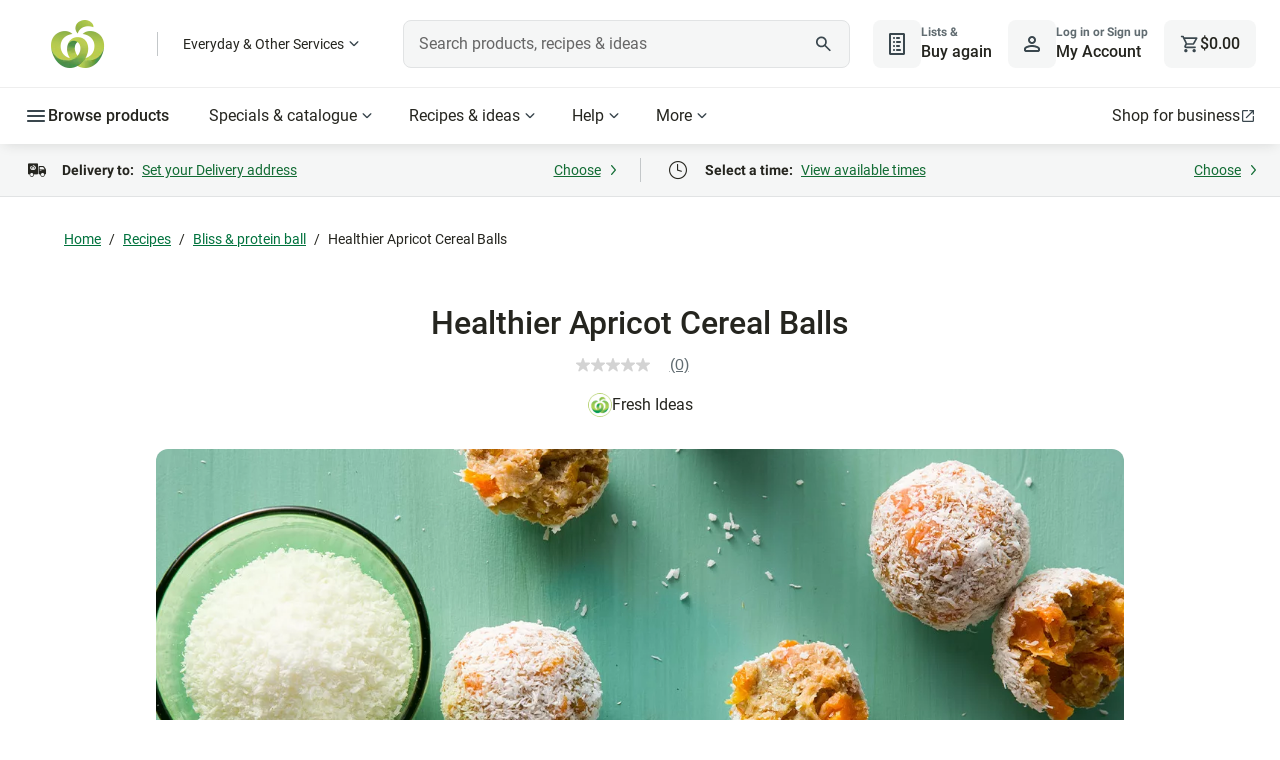

--- FILE ---
content_type: application/javascript
request_url: https://www.woolworths.com.au/sDMJxUiQ/tyM/mfe/26YGo1adw8/OOkahbaa9rEQrr/LlUCAg/dTdV/W0NhXiEB
body_size: 166955
content:
(function(){if(typeof Array.prototype.entries!=='function'){Object.defineProperty(Array.prototype,'entries',{value:function(){var index=0;const array=this;return {next:function(){if(index<array.length){return {value:[index,array[index++]],done:false};}else{return {done:true};}},[Symbol.iterator]:function(){return this;}};},writable:true,configurable:true});}}());(function(){Mw();WRt();XDt();var rZ=function(NZ,EF){return NZ>>>EF|NZ<<32-EF;};var nk=function(hA){return ~hA;};var FD=function(){var wb;if(typeof fK["window"]["XMLHttpRequest"]!=='undefined'){wb=new (fK["window"]["XMLHttpRequest"])();}else if(typeof fK["window"]["XDomainRequest"]!=='undefined'){wb=new (fK["window"]["XDomainRequest"])();wb["onload"]=function(){this["readyState"]=4;if(this["onreadystatechange"] instanceof fK["Function"])this["onreadystatechange"]();};}else{wb=new (fK["window"]["ActiveXObject"])('Microsoft.XMLHTTP');}if(typeof wb["withCredentials"]!=='undefined'){wb["withCredentials"]=true;}return wb;};var tb=function(Bb){try{if(Bb!=null&&!fK["isNaN"](Bb)){var SW=fK["parseFloat"](Bb);if(!fK["isNaN"](SW)){return SW["toFixed"](2);}}}catch(dR){}return -1;};var c0=function(){return VA.apply(this,[JM,arguments]);};var fF=function(){return ["\x6c\x65\x6e\x67\x74\x68","\x41\x72\x72\x61\x79","\x63\x6f\x6e\x73\x74\x72\x75\x63\x74\x6f\x72","\x6e\x75\x6d\x62\x65\x72"];};var Mp,k0,BJ,gb,sp,UZ,Ab,k5,B3,pp,kX,QA,ZM,HJ,BO,rH,Nh,wH,gI,Ol,Nt,sh,O5,lF,LM,SU,dW,A0,Y5,Mz,Sk,bH,PF,l3,Pb,mC,CU,O1,kA,vH,nJ,Vb,gJ,zV,xW,Hr,H3,m0,KY,xI,zm,c1,Nl,nz,rD,nY,wS,dz,XO,Zz,CE,nA,AY,H,MI,Zw,Zl,jF,wK,zp,q3,Ot,E0,ND,Aw,lz,R1,Im,hC,Dr,gK,sA,I1,GX,Kt,AS,YS,tJ,M4,MV,IX,Uk,m3,RU,cb,Ir,QX,bm,lA,ZY,tR,DC,HR,nF,Jb,W0,tp,ft,JE,AF,zI,b3,RF,wJ,PU,Jk,rU,qE,hF,bw,BR,mZ,qJ,dO,WW,Mh,RZ,UR,gk,cF,EA,Sr,wr,CJ,xr,f0,M0,Ok,KZ,J0,ZC,cP,G4,jM,L0,fP,hk,SI,qK,F3,cl,jp,S3,PY,pS,CW,Jp,MR,zP,AU,PD,xO,tM,xK,JJ,X0,tD,Kh,FJ,jD,bt,LR,VV,br,XZ,ph,kS,Gz,BA,bl,rz,vE,RA,D0,xH,tU,PZ,hI,IZ,XM,Jr,zt,CC,Tb,C1,DI,Sb,EV,wt,XA,IS,Ip,HM,OM,fY,RW,QJ,OW,Y3,tt,z3,GF,bK,gV,fI,UW,Bz,wO,K0,xU,mY,Fb,R4,II,O0,Y,R0,HZ,Ih,kY,ZI,pm,lV,AR,Lz,FO,Fw,db,D3,wm,LC,mk,BY,hr,hb,ES,Hp,MF,qr,AW,Ur,HK,w3,qh,j1,Qk,SR,AP,C0,z0,Az,n3,NK,JF,WA,PS,MY,It,lh,S,Ez,Fp,rk,UK,Vw,GD,rC,XJ,l1,JR,XR,d5,Dp,HA,pw,G3,mR,ZE,Ck,KR,OJ,LF,tK,rF,RE,ZX,fD,DS,vr,Gk,LX,sm,mK,TR,X1,Qb,Sz,rR,I3,pb,LU,L1,tr,hU,cp,DF,Ap,cJ,Xp,RS,sI,Cb,AI,kR,Qp,km,GK,PW,sR,m5,zZ,zH,fk,M1,vY,mV,E1,cU,Gp,Vk,qM,LA,VP,wD,hm,C5,ZD,RK,LJ,CS,kU,CZ,gD,mI,ID,OD,IE,QH,cS,FV,pr,HP,nW,Ob,zz,B4,OU,BW,jR,OI,tA,NU,V,H1,t3,sM,LD,bZ,FM,n4,rb,BF,S0,OA,Xh,N0,Fr,TA,xZ,lJ,GZ,QF,Yz,QP,WU,kD,FW,F5,IW,qR,lK,cD,x0,fR,RC,rM,M5,st,dA,Xr,rI,Uz,lX,xA,FA,fA,lU,Wb,j3,g3,PK,mJ,Gr,Ch,A3,NJ,LZ,MW,KH,R5,D5,gR,bO,zk,VD,cX,Nk,RP,KD,Ek,qU,HD,RD,bz,N4,L3,QW,EU,Uh,ll,gF,xb,MO,IH,pH,lC,MD,kJ,dI,qb,Er,jr,pY,dk,ZS,YZ,mF,vz,Np,Nr,OK,sb,tY,Gt,zW,W3,mb,jV,Pt,V5,Qh,Nw,Yk,fw,fM,qH,tF,WD,zO,z5,L4,jW,KU,Q3,LE,t5,TJ,sZ,IP,cE,xR,dE,S5,sV,pX,QR,qp,l0,lY,Rz,wZ,UO,Vm,pk,QO,zY,lP,nI,vl,TC,gz,lS,jk,fb,E4,tk,GW,b5,Lm,vD,k3,sJ,VI,lI,Yw,JZ,tS,P0,Bk,bF,kI,TD,BP,bV,Wz,dJ,jI,XD,gY,GI,Xl,J3,TP,MK,JM,c3,Br,AJ,xz,A,CM,pD,PJ,nb,JU,XW,wU,rS,LK,MZ,hE,UA,vI,Sp,C3,zE,KS,lr,kW,m4,CY,X3,zb,bA,pU,GE,cY,nh,kE,rp,wM,Mb,Pk,jH,VO,Tz,JX,OS,sU,IY,FC,jl,zU,Ll,PM,HS,OE,dZ,hS,LW,lE,cI,bk,El,HF,jA,Ar,F0,Ik,SD,WM,pR,E3,pV,AD,lO,dC,Iw,Cz,fp,dF,PR,fm,DJ,K5,RX,ZU,mz,Kl,HX,d4,Yl,cz,K3,hO,xJ,xD,FI,gp,mA,nm,bJ,Qr,UD,EO,Dz,Dw,XS,cA,JY,lR,JI,lD,k1,wW,EW,fU,YI,Zt,NW,hp,RO,Mt,mU,qA,YA,Vz,rW,JS,dM,Nb,GY,kb,vA,VZ,IM,Wk,Rr,C,Lt,wz,gU,XY,CA,lt,dD,wA,OZ,zr,PE,ZK,WI,xP,ER,f3,DR,Z5,s3,vb,FS,SA,hJ,Hw,tm,Db,NR,tZ,DY,gl,jU,DA,Tr,qS,RJ,VS,dY,bY,RV,kZ,Qz,UC,JA,SV,Lh,JV,FY,UE,gA,CF,vJ,k4,dp,qZ,RI,BK,UU,g0,Ht,kk,sE,LP,kw,MU,KI,xY,p0,Yt,wk,rV,WS,Qm,wY,cO,ZJ,GA,VW,AZ,OO,Xz,xC,bI,LI,NE,YR,YE,IJ,hz,St,Mk,GU,ct,U3,Pz,Z1,mw,pW,pA,KW,qD,RR,XI,jm,wl,HY,Z0,P3,cK,JH,Fk,P4,xt,WH,sY,w0,bS,ml,ht,XF,Ak,cZ,Rk,nr,wE,YM,YY,BH,PA,KC,rY,WJ,I0,NM,fZ,NA,qP,hw,TU,NI,Nz,S4,QZ,qW,ZZ,DU,kF,UH,HE,OF,TF,Q,Pr,Th,BZ,Op,QD,HU,CP,nU,Zk,V3,bE,IA,ED,n0,sz,hX,Mr,rA,Q0,qz,FF,lM,pJ,F4,VJ,kz,rr,jZ,vF,Hz,EI,T0,nD,ZW,nt,T3,jP,Kr,TW,dV,DD,BM,OY,FU,Dk,qt,PP,hD,xX,Ym,ck,ZR,GJ,BE,f5,mO,Fm,jK,Lb,MJ,Rp,qk,KX,P1,Fh,ZH,TY,V1,UF,Y0,G,gZ,BD,Zm,VY,vk,q4,mW,b0,kM,rm,U0,sW,KF,KA,BI,jz,Zb,Tw,QY,pM,np,D1,vR,X,zX,Ah,Eb,HW,Q1,O3,Vp,fr,gW,q0,jO,SC,Rh,Lk,pE,cR,qF,zK,v0,O4,pI,US,l4,Rt,zA,V0,TI,Tp,E,XH,LH,M3,B1,zJ,x4,kr,vW,Kk,At,SY,r3,gC,GP,zS,SX,zl,DW,j4,cV,WY,Or,jJ,MA,Al,zD,Lw,UJ,ZF,Yp,vZ,PH,x3,wp,YF,GM,bb,Iz,jt,Sl,zR,lZ,FZ,Fz,LY,pK,mr,VU,IK,sF,Cr,FP,Tl,Oz,gr,AA;var Up=function(mD,Bp){return mD===Bp;};var EJ=function(){TZ=["\x6c\x65\x6e\x67\x74\x68","\x41\x72\x72\x61\x79","\x63\x6f\x6e\x73\x74\x72\x75\x63\x74\x6f\x72","\x6e\x75\x6d\x62\x65\x72"];};var YU=function(){return ["\x61\x70\x70\x6c\x79","\x66\x72\x6f\x6d\x43\x68\x61\x72\x43\x6f\x64\x65","\x53\x74\x72\x69\x6e\x67","\x63\x68\x61\x72\x43\x6f\x64\x65\x41\x74"];};var Ib=function(IF){if(IF===undefined||IF==null){return 0;}var Gb=IF["toLowerCase"]()["replace"](/[^0-9]+/gi,'');return Gb["length"];};var vC,NX,YO,xM,KO,DX,Cw,NC,T4,jh,dw;var VR=function(QI,QU){return QI>QU;};var fJ=function(SJ,pZ){return SJ|pZ;};var BU=function(NF){return void NF;};function WRt(){dw=+ ! +[]+! +[]+! +[]+! +[]+! +[],YO=+[],T4=! +[]+! +[],DX=+ ! +[]+! +[]+! +[]+! +[]+! +[]+! +[],NX=! +[]+! +[]+! +[]+! +[],KO=[+ ! +[]]+[+[]]-+ ! +[],NC=+ ! +[]+! +[]+! +[]+! +[]+! +[]+! +[]+! +[],vC=[+ ! +[]]+[+[]]-[],Cw=+ ! +[]+! +[]+! +[],xM=+ ! +[],jh=[+ ! +[]]+[+[]]-+ ! +[]-+ ! +[];}var YJ=function(Tk){return fK["Math"]["floor"](fK["Math"]["random"]()*Tk["length"]);};var Jz=function(Kb,fW){return Kb!=fW;};var DZ=function(tI,bW){return tI instanceof bW;};var v3=function(d0,Lp){return d0%Lp;};var qI=function dr(Ep,wI){var CI=dr;while(Ep!=Ah){switch(Ep){case pw:{vp=Wp(mp,EY[Wp(EY.length,wR)]);Ep+=bw;}break;case L4:{var VF=j0[Zr];Ep-=lX;var Zp=Wp(VF.length,wR);}break;case kM:{var BS=fz[xF];for(var NY=Kp;YW(NY,BS.length);NY++){var dU=G0(BS,NY);var Z3=G0(jb.p4,ZA++);OR+=dr(M5,[WZ(fJ(nk(dU),nk(Z3)),fJ(dU,Z3))]);}Ep=RC;}break;case k4:{return dr(LK,[WR]);}break;case RC:{Ep-=Sl;return OR;}break;case E:{for(var hW=Kp;YW(hW,pz.length);++hW){bp()[pz[hW]]=Hk(Wp(hW,Yr))?function(){return Hb.apply(this,[ph,arguments]);}:function(){var SF=pz[hW];return function(Ub,lp,EZ,FR){var Kz=kp.apply(null,[Ub,lp,qY,xk]);bp()[SF]=function(){return Kz;};return Kz;};}();}Ep-=pm;}break;case HE:{Ep+=jh;while(VR(JW,Kp)){if(hZ(B0[YD[Yr]],fK[YD[wR]])&&lk(B0,cW[YD[Kp]])){if(rJ(cW,RY)){IR+=dr(M5,[vp]);}return IR;}IR+=dr(M5,[vp]);vp+=cW[B0];--JW;;++B0;}}break;case mK:{Ep+=gK;if(YW(hR,p3[YD[Kp]])){do{bD()[p3[hR]]=Hk(Wp(hR,MS))?function(){RY=[];dr.call(this,CE,[p3]);return '';}:function(){var GR=p3[hR];var pF=bD()[GR];return function(JD,Lr,N3,lW){if(Up(arguments.length,Kp)){return pF;}var XU=dr.call(null,Q1,[JD,bU,N3,lW]);bD()[GR]=function(){return XU;};return XU;};}();++hR;}while(YW(hR,p3[YD[Kp]]));}}break;case At:{return mS;}break;case jM:{if(lk(Zp,Kp)){do{var UI=v3(Wp(Xk(Zp,nZ),EY[Wp(EY.length,wR)]),SS.length);var sD=G0(VF,Zp);var wF=G0(SS,UI);WR+=dr(M5,[fJ(WZ(nk(sD),wF),WZ(nk(wF),sD))]);Zp--;}while(lk(Zp,Kp));}Ep-=FO;}break;case VO:{Ep=Ah;return IR;}break;case NX:{var Zr=wI[YO];var nZ=wI[xM];var Pp=wI[T4];Ep=L4;var SS=j0[sr];var WR=Xk([],[]);}break;case Q1:{var JW=wI[YO];var cW=wI[xM];var B0=wI[T4];Ep=pw;var mp=wI[Cw];if(Up(typeof cW,YD[MS])){cW=RY;}var IR=Xk([],[]);}break;case DX:{Ep+=St;H0=[KJ(nR),Yb,KJ(Yr),Xb,KJ(IU),cr,Cp,KJ(MS),hY,KJ(MS),KJ(tW),HI,SZ,KJ(nR),R3,KJ(bR),zF,KJ(lb),MS,KJ(Wr),WF,SZ,KJ(cr),CR,KJ(vU),UY,wR,lb,KJ(Rb),qY,Yr,KJ(MS),Vr,KJ(R3),KJ(lb),wR,KJ(tW),r0,KJ(r0),Vr,zF,KJ(CD),SZ,KJ(jY),jY,KJ(SZ),pG,KJ(hY),R3,KJ(KB),p8,KJ(Vr),KJ(WF),KJ(Cp),L6,KJ(M9),KJ(cN),Y9,IU,R3,KJ(bR),KJ(nG),[MS],KJ(R2),pG,Rd,[lb],KJ(WF),F9,[zF],KJ(wG),jY,Gf,KJ(UY),P6,SZ,KJ(wR),KJ(lb),dn,Vr,SZ,KJ(mj),Cp,[lb],KJ(hY),[zF],Yr,lb,KJ(R3),jB,CR,KJ(EL),KJ(sr),Kp,pG,[Vr],KJ(zF),lQ,KJ(Vr),Cp,KJ(lb),KJ(bR),nR,Kp,KJ(SZ),KJ(wR),KJ(SZ),wR,KJ(MS),CR,KJ(Rd),Xb,hY,KJ(Yr),nR,KJ(kL),Y9,KJ(wR),Yb,KJ(nR),zF,KJ(CD),lb,cr,CD,KJ(M9),SZ,Vr,KJ(Vr),P6,KJ(P6),Cp,Yb,KJ(jc),An,KJ(Cp),Kp,KJ(Mc),OQ,KJ(J7),Yr,Yr,Cp,lb,KJ(J7),b6,zF,Cp,[CR],wR,jY,KJ(qf),zF,Xb,KJ(Yr),nR,KJ(Y9),Jc,KJ(Yr),wR,KJ(Mc),Rd,Yb,KJ(Yr),KJ(MS),wR,Cp,KJ(Mc),SZ,SZ,Cp,KJ(Cd),CR,KJ(EL),zF,KJ(bR),lb,KJ(MS),CR,cN,R3,CD,KJ(R3),KJ(Yb),Yr,KJ(CR),[cN],KJ(An),Y9,KJ(wR),Yb,KJ(zF),P6,lb,KJ(Cp),R3,Yr,Kp,Yr,Vr,KJ(Vr),R3,KJ(MS),KJ(Yr),[hY],KJ(Yr),nR,KJ(Y7),bR,bR,KJ(bR),EL,[hY],KJ(Yb),bR,KJ(Yb),hY,KJ(Yb),wR,bR,KJ(sr),ln,nR,KJ(zF),Vr,KJ(Xb),nR,zF,KJ(SZ),Yb,KJ(Cp),Rd,KJ(Y9),Gf,EL,Kp,KJ(CD),KJ(Yr),KJ(CD),KJ(b6),Rd,[lb],KJ(CD),KJ(SZ),zF,KJ(CR),Cp,MS,KJ(lb),KJ(cN),KJ(MS),Cp,KJ(Yr),SZ,KJ(nG),Yr,[wR],KJ(MS),KJ(CD),KJ(MS),SZ,[Kp],wR,wR,wR,wR,wR,wR,wR,wR,wR,wR,wR,wR,Vr,[Kp],wR,wR,wR,wR,wR,wR,wR,wR,wR,wR,wR,wR,KJ(KB),wR,wR,wR,wR,wR,wR,wR,wR,wR,KJ(CR),CD,CR,KJ(Cp),KJ(Cp),KJ(wR),KJ(wR),KJ(P6),CR,Kp,KJ(cN),Yb,KJ(Yr),CD,CD,Yb,Yb,CD,KJ(qf),Yr,Yr,Yr,Yr,KJ(zF),wR,cr,KJ(R3),KJ(L8),CD,KJ(CD),xS,Kp,KJ(P6),lb,KJ(Vr),KJ(tW),v7,R3,SZ,KJ(wR),KJ(mj),F9,[zF],Yr,lb,KJ(UY),bU,zF,KJ(lb),wR,cr,KJ(Q8),A6,zF,Cp,[CR],Yr,P6,Yr,SZ,KJ(xS),Yr,[wR],KJ(SZ),KJ(Vr),bR,KJ(R3),KJ(wR),KJ(R3),[cN],KJ(Rd),Gf,KJ(Yr),KJ(MS),lb,KJ(Cp),KJ(b6),dN,Kp,KJ(MS),MS,[Vr],cN,KJ(lb),KJ(CR),KJ(lb),KJ(R3),nR,KJ(Vr),KJ(SZ),[cr],Gf,cr,KJ(MS),KJ(Yr),KJ(P6),KJ(tW),F9,KJ(EL),Yr,KJ(sr),bU,zF,KJ(CD),cN,KJ(cN),R3,SZ,KJ(wR),KJ(Cp),Vr,KJ(Cp),Kp,KJ(Cp),KJ(Cp),Yb,Kp];}break;case NM:{Ep+=UC;return [[wR,wR,wR,wR,wR,wR,wR,wR,wR,wR,wR,wR,wR],[KJ(bR),R3,M9,Kp,R3,KJ(An),Y9,KJ(wR),Kp,KJ(Cp),KJ(Yr),bR,KJ(SZ),Yb,KJ(wR)],[],[Y9,KJ(wR),Kp,KJ(Cp),KJ(Yr),bR],[],[KJ(R3),wR,cr,KJ(Vr),KJ(wR)],[],[KJ(cN),KJ(MS),Yr,CR,KJ(Cp),R3,KJ(bR),R3],[],[],[bR,KJ(SZ),Yb,KJ(wR)],[],[],[],[KJ(cr),wR,R3,KJ(R3),R3],[],[],[],[pG,MS,KJ(Vr),KJ(Yb),R3],[jY,Cp,KJ(CR)],[KJ(P6),nR,KJ(nR),R3],[],[],[],[],[]];}break;case tK:{Ep-=SC;var rG=wI[YO];jb=function(Lc,W9){return dr.apply(this,[Al,arguments]);};return P7(rG);}break;case d5:{Ep+=kE;return [[KJ(CR),Vr,KJ(Vr),Cp,KJ(lb),EL,KJ(P6)],[],[KJ(hY),KJ(CD),bR]];}break;case M5:{var YB=wI[YO];Ep=Ah;if(WB(YB,IK)){return fK[CN[Yr]][CN[wR]](YB);}else{YB-=mw;return fK[CN[Yr]][CN[wR]][CN[Kp]](null,[Xk(Ug(YB,cr),Mt),Xk(v3(YB,NK),qh)]);}}break;case Cw:{AQ=[A6,KJ(Yr),wR,KJ(lb),KJ(Yr),KJ(xS),kL,KJ(bR),Cp,Yb,SZ,P6,KJ(Rd),Xb,hY,Kp,Kp,E6,KJ(xS),KJ(J7),hs,SZ,KJ(WF),CD,Kp,SZ,KJ(CR),hY,Vr,[Yr],KJ(Mc),YN,KJ(Y7),L6,Cp,Yr,KJ(EL),Vr,lb,cr,KJ(MS),KJ(CD),KJ(SZ),pG,MS,EL,EL,KJ(Vr),KJ(wR),KJ(Vr),L6,KJ(Vr),P6,KJ(P6),Cp,Yb,KJ(MS),KJ(CD),[Kp],MS,KJ(P6),Yr,lb,[Yr],KJ(R3),P6,KJ(lb),KJ(Yr),bR,MS,KJ(CD),Vr,KJ(P6),nR,KJ(lb),Yr,EL,KJ(wR),Kp,KJ(Cp),KJ(Yr),bR,KJ(SZ),Yb,KJ(wR),Mc,SZ,KJ(R3),MS,KJ(tW),Jc,nG,nR,KJ(MS),KJ(R3),KJ(wR),zF,Kp,hY,[Kp],KJ(CR),Yb,bR,KJ(M9),SZ,Cp,KJ(hY),zF,KJ(nR),bR,zF,KJ(CD),KJ(An),Rd,KJ(SZ),EL,KJ(SZ),wR,R3,KJ(lb),P6,MS,KJ(Vr),KJ(wR),KJ(Mc),An,Yr,KJ(kL),An,KJ(dN),sf,Yb,FN,KJ(cN),bR,KJ(xk)];Ep+=L1;}break;case zX:{return [[KJ(SZ),Yb,KJ(wR)],[dN,Kp,KJ(MS),MS],[],[],[KJ(cN),KJ(MS),KJ(OQ),lb],[],[KJ(CD),Cp,Yb]];}break;case CE:{var p3=wI[YO];var hR=Kp;Ep=mK;}break;case Al:{Ep=kM;var xF=wI[YO];var xf=wI[xM];var OR=Xk([],[]);var ZA=v3(Wp(xf,EY[Wp(EY.length,wR)]),YN);}break;case x4:{var Wg=G6[NL];Ep-=Yt;for(var Z2=Kp;YW(Z2,Wg.length);Z2++){var kB=G0(Wg,Z2);var wd=G0(kp.lm,B6++);mS+=dr(M5,[WZ(nk(WZ(kB,wd)),fJ(kB,wd))]);}}break;case PE:{var Nc=v3(Wp(dG,EY[Wp(EY.length,wR)]),M9);Ep=Ah;var Av=j0[ps];for(var w2=Kp;YW(w2,Av.length);w2++){var Ag=G0(Av,w2);var zG=G0(Iv.E5,Nc++);Z8+=dr(M5,[fJ(WZ(nk(Ag),zG),WZ(nk(zG),Ag))]);}return Z8;}break;case FM:{var pz=wI[YO];bN(pz[Kp]);Ep+=It;}break;case Gt:{Ep+=Rh;return [[CD],Yb,zF,Cp,KJ(cr),wR,R3,KJ(R3),R3,wR,Vr,KJ(Vr),Yr,KJ(Yb),zF,KJ(nR),KJ(EL),Cd,KJ(CD),Vr,KJ(P6),Cd,KJ(bR),R3,KJ(cr),nR,KJ(MS),Yb,KJ(Vr),KJ(cr),zF,KJ(CD),SZ,KJ(jY),jY,KJ(SZ),pG,KJ(hY),R3,KJ(Wr),bU,nR,R3,wR,KJ(cr),Yb,KJ(wR),KJ(UY),F9,jY,Cp,KJ(CR),Yr,lb,[CD],KJ(MS),Gf,KJ(P6),Cp,KJ(CR),lb,KJ(cr),SZ,P6,KJ(Y7),Cd,EL,wR,KJ(SZ),KJ(b6),[wR],wR,Cp,KJ(lb),KJ(CD),KJ(wR),sf,KJ(EL),cN,KJ(P6),KJ(P6),Cp,Yb,EG,Cp,KJ(jB),Yr,Kp,Yr,Vr,KJ(Vr),R3,KJ(bR),zF,[Kp],KJ(Gf),Gf,KJ(SZ),Cp,Cp,KJ(bR),lb,lb,KJ(Vr),KJ(b6),sf,KJ(bR),M9,KJ(R3),SZ,lb,KJ(Cp),zF,KJ(CD),KJ(hY),Rd,Yb,KJ(nR),R3,KJ(bR),bR,Yr,SZ,KJ(A6),Jc,KJ(lb),Kp,wR,Cp,bR,KJ(P6),Kp,EL,KJ(Cp),KJ(MS),SZ,KJ(nR),R3,KJ(bR),zF,KJ(lb),MS,wR,Kp,KJ(wR),KJ(Yr),bR,KJ(SZ),R3,KJ(bR),KJ(bR),Gf,KJ(Cp),KJ(SZ),Cp,KJ(wR),KJ(EL),KJ(dn),EL,KJ(Yr),MS,KJ(wR),CD,KJ(CR),KJ(wR),nR,KJ(R3),KJ(CD),zF,KJ(nR),KJ(b6),L6,KJ(Vr),P6,KJ(P6),Cp,Yb,Cp,KJ(MS),[Yb],KJ(OQ),Kp,KJ(xk),vU,KJ(cN),KJ(MS),Yr,CR,KJ(Cp),R3,KJ(bR),R3,KJ(kL),A6,Yb,KJ(SZ),KJ(SZ),KJ(w6),jB,KJ(zF),KJ(Yr),cN,KJ(wR),KJ(lb),MS,Gf,P6,KJ(M9),SZ,KJ(MS),KJ(lb),KJ(Jc),Gf,KJ(Vr),bR,KJ(bR),Yr,bR,KJ(nR),R3,KJ(dN),[wR],bU,KJ(wR),zF,KJ(wG),KJ(zF),Yb,KJ(ln),zF,EL,KJ(P6),KJ(wR),P6,KJ(Vr),KJ(Yb),KJ(Yb),Yr,CR,KJ(Cd),lb,KJ(Vr),R3,KJ(Vr),KJ(Yr),KJ(wR),KJ(WF),wR,Vr,P6,KJ(zF),KJ(R3),M9,CD,KJ(P6),CR,wR,KJ(zF),EL,MS,A6,KJ(Yr),wR,KJ(lb),KJ(Yr),KJ(xS),[wR],KJ(kL),Gf,CR,KJ(nR),R3,KJ(Y9),An,KJ(Vr),KJ(SZ),bR,[Kp],KJ(sf),w6,SZ,Kp,An,KJ(Vr),KJ(SZ),bR,[Kp],KJ(YN),Yb,cr,R2,MS,KJ(Cp),[Yb],KJ(zF),zF,[Kp],KJ(v7),KJ(Xb),qY,KJ(wR),MS,Yr,KJ(Yr),KJ(bR),P6,SZ,KJ(mj)];}break;case SX:{var sj=wI[YO];var NL=wI[xM];Ep+=LP;var p9=wI[T4];var Fg=wI[Cw];var mS=Xk([],[]);var B6=v3(Wp(sj,EY[Wp(EY.length,wR)]),pG);}break;case GE:{var ps=wI[YO];Ep+=PH;var dG=wI[xM];var Df=wI[T4];var Z8=Xk([],[]);}break;case LK:{var ZL=wI[YO];Ep=Ah;Iv=function(DN,Rc,rg){return dr.apply(this,[GE,arguments]);};return Ec(ZL);}break;case lO:{var LN=wI[YO];kp=function(nQ,b8,R9,Us){return dr.apply(this,[SX,arguments]);};Ep+=lX;return bN(LN);}break;}}};var p6=function(){JL=["\x6c\x65\x6e\x67\x74\x68","\x41\x72\x72\x61\x79","\x63\x6f\x6e\x73\x74\x72\x75\x63\x74\x6f\x72","\x6e\x75\x6d\x62\x65\x72"];};var RL=function(){j0=["8\"V)T/\"N","E","PW<\"=\\,7V\b%UPF-DB\x3fAN)%","H73b(:V\"","VI8Q$",":G&8[pL=S","G+;2] ,a%(_","A","F6-",">[51O","B1\b5f51P++_lV6Br[\x405","}$%]UW4WD","A+ VmK8XN","A+8YUo6U","^XE8CU(YT<","R,&[%;F%_QG","QD;1","P\vGX","\f:","&-IIb)D.T\nEN*\"","b$c","S(:","\t3A ","\"G5\nQ","Zz","n","eJF;RH\bGg,5P#","I\rk",":^N","C:<VDe,X\f","FQ85p9=G:8SRM","8\\;X","\t\\O-\b$KV.\x3fP9)","\\UvS","PHQ`)w =I%*\\","2*C88nTN<E\x40\n","F\x00R\nYb6\t3","Z/;","vV;UpJ<\"VKo%jt|w*TEcz{","","b$","\x3fF\fG","i0M\tAv8\x3fe31O:8","+\b\'\\3;F","1W)$KF7B",":9I","T#,W:8","UB5","S\x40tE=3F","F(","Fqo","*%P/:G.N\\Q-","L7Z\x00\x40[E","iYi/","F<X$$M$)u[E*S","YB\n8]$-K9JXF:^\'\x40\r","nK8D\nE\x3f\bG\x40 /#S$,","4S\x405L","M","H","4_D*ED*","]$0",":[&+C-)","","#G$0V/HTS-","c","V.+L>>C","\rTYD*","\x3fNOF<B.E\bPR*","\"V*","1Q)<O","AO<%","ONF+\v","P","Z*P#\"]","3","VBS:W","X~=%","P5G+>N_F8B;HFU8\x00&","\fNeN0\"0A","\x3fMOW","\x408ZrPO0;","+A9","\tBm","P/:","P%8[IJ6X=\x40\n","AN,>T/=G&","\f 2W-aSSk\tN\fZ{q=Qw31U9)HN","\\2C8-WtM/WH","\bTO","","ITD7WR","+<H|S\r_D\f","Q\x40PE","V.0D#>WmB*EN\f","5\'R/","\t.B$<F8%LXQE\fS\nA~\x3f8A(1L","+ST{\x404\b","","\\/","G",">)LQ","99XPJ-","7Q3;Q9","H\b","_BQD*","S1*","Y ","\x3fP)$SIF:BS","A\")YVj)D<HTM*","I\x07\r[R6\tT5\x3f","+L","\\5;P+8UO+STH*M8Aa\x3fLj#XWF:B","VM0=","\t.Q37T/>eXU8Z\x40\n","5G3<HXP*","\rWR:\x3fP","qh","q\r","AX","\x07","8)NHQ7","w\vNt`)3P\"*","%F27M$NRQ8Q\n","77Q#.VX","_c\fCD","X","Z4=J/\"^",",%VXs8B\x07","qm","/WT","7F","E6\x00A.3C>%US","\tT|E","T8","\rJ+>_Yt6DD\f","-%LXM","D#\"[QO z\x00B","fPS89s40A>%US",":C\x3f","z\x07\\#d",")LT\x40<yHA\x40-9p7;L>","\rTQq6\"5T5\x3f","US\x07","l","ONF+XL","E\x07H","W6B9D","U*GH4\"C$","T5=J\x07)^TB","9)NtM-SW","J+\x3fuJM\tD\x00Q\bAX","r#Nx","\tH\f\tAm6\f2","N)\b$","!","F51P/__t0R\nu\fVJ014M\";R>%US","2V43G$8","_","JUB7B\x00L\t","[E*","IL\fFD\f9TR<","3Q.,","8W& lXQ*_\x00O2FU","\x00G","H*.7A4,G9JML+B\nE-RO8","","DZO","Q8\n3Y4,","uN^D","#P&Z:","S<\x40",":[QV<E","|","R,Y\x40","ew:uYJK\nB\v\r(5\vN7","Q+;A","ZL)3P%","6$T%\'Q>-NX\x401WF","\n:\x07P32K-$Ns5C\b\f7","QXZ","eJF;RH\bG~>","\fz\\P X\fh\nG\x40-$","i8\x40\x3f\nEM<v!Y49#\"","B%","\x3fH^G6U","\t","F5SD|E\r&",".V","*;[\t#^X","W\x40}D0\n>","X$3M85","U","2[","K[","N;PL<\"","4#P","\b0V&",")%q *C","HB=","V02B","&\b[/;P-^YJ-_\x00OjK*2:T%;F","f","%jV<2\\7;P\x3fYOJ)B0G","=[0D","M\x3fW","\tHFI","\nEw<%Z/","=M$8_SW_E\r","J*bL\x40Uh,5\\7;","D<B\x3fSZU 3>S","98[OW",")\b$","/RX\x402tNAS0R/\x3fN","\'-HV","/UPS8D\n`Q","V*W\bD","Q\nU-ZS8\n3$E%\x3fV/\x3f","\x3fe\n","V*S`[U","oNIS\vST\tA","M\v\\O\f\"","\",M9\x3fuOJ>_h\rY\x40-\b2","\x3fW>#\\TO5","L6 F(<K&%ND\x401WF",")#\\/-v/\x3fN","pL#_MZqD\x3f\f#AaN\x3f+TM","Q.3c\x3f8UPB-_\x00O=[U+:P3","V",":DQ\n"," ,E","\x07\x07k","\t3\x07\\\";f+8[","U\bRD-","3Q$,G8~","V\r","e=F)[NG3P\x40\rAN)\v>\x07VO)*Vb","S\vAH4\b","FR-","U\x00OGL","\tPO*$5T5\x3f","G$-M&:_","W7A.8K& ","W+O#N","_\tSP","G,5\\.0b+_Ip\t\fNPO-:\x3fQ.)\ndf\nyj\t\"ZjNL+8SKFyU\x00E&hzv,i<","E",";DW","\\G-","LS65E$",">_NL5\x40\nE1\nAH6%","YD<\x3fe8ZcH<3","2","rK9/\x00","\t7P","\x07%","A98","TMO","TW","[/1Vj/[QOyWOBFRy\f%QTa8W$/NTL7"," q","%\"","=\b5Q$\vpUPS6X\nO\n","*1Xi","iD[H,\x00\t[6,C:<_Y","TXW",":3A$","]XWAq\fED+/5P2=P#<NRQ*"];};function XDt(){qk=KO+NX*vC+YO*vC*vC+vC*vC*vC,gk=T4+KO*vC+NX*vC*vC+vC*vC*vC,QF=dw+DX*vC+NX*vC*vC+vC*vC*vC,JR=NC+YO*vC+Cw*vC*vC+vC*vC*vC,IM=NC+jh*vC+NX*vC*vC,S=KO+NC*vC,YF=T4+dw*vC+YO*vC*vC+vC*vC*vC,Im=DX+vC+YO*vC*vC+vC*vC*vC,UJ=xM+Cw*vC+dw*vC*vC,BE=KO+KO*vC+KO*vC*vC,mW=NC+Cw*vC+Cw*vC*vC+vC*vC*vC,kJ=dw+Cw*vC+T4*vC*vC+vC*vC*vC,YA=YO+YO*vC+Cw*vC*vC,Fz=xM+NX*vC+NX*vC*vC,Z5=DX+vC+NX*vC*vC,S4=DX+YO*vC+NX*vC*vC,jp=YO+NX*vC+dw*vC*vC+vC*vC*vC,Cr=T4+dw*vC+T4*vC*vC+vC*vC*vC,FM=T4+NX*vC,d5=KO+Cw*vC,Vw=YO+T4*vC+Cw*vC*vC,F4=KO+Cw*vC+Cw*vC*vC+vC*vC*vC,Bk=xM+NX*vC+vC*vC+vC*vC*vC,bS=NX+YO*vC+Cw*vC*vC+vC*vC*vC,xr=YO+YO*vC+dw*vC*vC+vC*vC*vC,Vm=KO+YO*vC+DX*vC*vC,ZW=NX+jh*vC+NC*vC*vC+vC*vC*vC,LH=xM+NC*vC+DX*vC*vC,C5=T4+T4*vC+vC*vC,l1=DX+jh*vC+vC*vC+vC*vC*vC,lh=NC+DX*vC+T4*vC*vC,SV=KO+vC+Cw*vC*vC,MI=T4+jh*vC+dw*vC*vC+vC*vC*vC,vr=T4+vC+DX*vC*vC+vC*vC*vC,zP=T4+NC*vC+dw*vC*vC,R0=jh+NX*vC+DX*vC*vC,n4=KO+YO*vC+T4*vC*vC,Sr=xM+YO*vC+NC*vC*vC+vC*vC*vC,D0=Cw+NX*vC+Cw*vC*vC+vC*vC*vC,L1=xM+jh*vC+T4*vC*vC,Lm=NC+T4*vC,OU=NX+T4*vC+Cw*vC*vC+vC*vC*vC,nW=DX+dw*vC+YO*vC*vC+vC*vC*vC,rR=dw+vC+YO*vC*vC+vC*vC*vC,Rt=T4+vC+Cw*vC*vC,kX=xM+Cw*vC+NX*vC*vC,qR=NC+Cw*vC+NX*vC*vC+vC*vC*vC,wS=jh+jh*vC+T4*vC*vC+vC*vC*vC,LW=jh+NX*vC+YO*vC*vC+vC*vC*vC,wl=jh+Cw*vC+NC*vC*vC,DC=T4+YO*vC+T4*vC*vC,sp=xM+vC+NX*vC*vC,lC=YO+KO*vC+dw*vC*vC,pD=DX+YO*vC+YO*vC*vC+vC*vC*vC,XO=YO+T4*vC,k0=DX+vC+T4*vC*vC,Az=DX+jh*vC+DX*vC*vC,IE=KO+vC+T4*vC*vC,ZF=jh+NX*vC+NC*vC*vC+vC*vC*vC,nY=Cw+DX*vC+Cw*vC*vC+vC*vC*vC,IA=NX+T4*vC+NX*vC*vC+vC*vC*vC,dC=dw+jh*vC+T4*vC*vC,hD=DX+NC*vC+Cw*vC*vC,TA=KO+vC+NX*vC*vC+vC*vC*vC,Nt=T4+KO*vC+vC*vC,RC=dw+DX*vC+NX*vC*vC,q4=KO+dw*vC,RA=Cw+NX*vC+DX*vC*vC+vC*vC*vC,B3=NX+jh*vC+NX*vC*vC+vC*vC*vC,rz=xM+T4*vC+NC*vC*vC+vC*vC*vC,UF=Cw+T4*vC+YO*vC*vC+vC*vC*vC,It=NX+dw*vC+DX*vC*vC,HZ=jh+dw*vC+T4*vC*vC+vC*vC*vC,ZX=Cw+dw*vC+dw*vC*vC,BA=NC+vC+NX*vC*vC+vC*vC*vC,SA=YO+NX*vC+NX*vC*vC+vC*vC*vC,E3=NX+YO*vC+YO*vC*vC+vC*vC*vC,W3=DX+KO*vC+NC*vC*vC+vC*vC*vC,Lk=NC+NC*vC+vC*vC+vC*vC*vC,KI=dw+YO*vC+jh*vC*vC+vC*vC*vC,II=KO+DX*vC+T4*vC*vC+vC*vC*vC,GA=jh+NC*vC+DX*vC*vC+vC*vC*vC,F3=KO+T4*vC+DX*vC*vC+vC*vC*vC,RF=xM+vC+Cw*vC*vC+vC*vC*vC,DD=YO+DX*vC+Cw*vC*vC+vC*vC*vC,cV=Cw+YO*vC+vC*vC,WM=xM+vC+dw*vC*vC,pk=NC+jh*vC+YO*vC*vC+vC*vC*vC,Ob=NC+YO*vC+YO*vC*vC+vC*vC*vC,GI=KO+YO*vC+DX*vC*vC+vC*vC*vC,Fh=YO+NC*vC+Cw*vC*vC,ZU=NX+NC*vC+NX*vC*vC,kS=YO+KO*vC+YO*vC*vC+vC*vC*vC,gU=KO+NC*vC+NX*vC*vC+vC*vC*vC,V5=YO+NC*vC+vC*vC,Q1=KO+NX*vC,T0=NX+jh*vC+Cw*vC*vC+vC*vC*vC,Pk=Cw+vC+NX*vC*vC+vC*vC*vC,fR=NC+NX*vC+dw*vC*vC+vC*vC*vC,FF=DX+YO*vC+T4*vC*vC+vC*vC*vC,QW=dw+dw*vC+KO*vC*vC+vC*vC*vC,F5=jh+dw*vC+NC*vC*vC,Ab=xM+Cw*vC+dw*vC*vC+vC*vC*vC,bE=DX+T4*vC,xU=jh+dw*vC+YO*vC*vC+vC*vC*vC,mZ=KO+Cw*vC+T4*vC*vC+vC*vC*vC,LM=dw+YO*vC+vC*vC,TY=xM+jh*vC+vC*vC+vC*vC*vC,xb=xM+NC*vC+Cw*vC*vC+vC*vC*vC,MK=xM+dw*vC,wY=T4+vC+NX*vC*vC+vC*vC*vC,US=xM+vC+dw*vC*vC+vC*vC*vC,sZ=NC+NC*vC+T4*vC*vC+vC*vC*vC,Wz=DX+jh*vC+Cw*vC*vC+vC*vC*vC,z5=xM+T4*vC+T4*vC*vC,MY=xM+T4*vC+vC*vC+vC*vC*vC,hO=DX+Cw*vC+dw*vC*vC,Ok=YO+dw*vC+Cw*vC*vC+vC*vC*vC,TR=NC+jh*vC+NX*vC*vC+vC*vC*vC,wM=dw+vC+dw*vC*vC,LU=NC+NX*vC+jh*vC*vC+vC*vC*vC,Sl=xM+jh*vC+vC*vC,wp=KO+DX*vC+Cw*vC*vC+vC*vC*vC,OF=dw+YO*vC+vC*vC+vC*vC*vC,lK=dw+dw*vC+T4*vC*vC,YZ=T4+YO*vC+KO*vC*vC+vC*vC*vC,km=dw+NC*vC+DX*vC*vC,Qb=DX+T4*vC+KO*vC*vC+vC*vC*vC,zX=YO+vC+NX*vC*vC,db=Cw+dw*vC+NX*vC*vC,S0=jh+YO*vC+DX*vC*vC+vC*vC*vC,gJ=dw+vC+NC*vC*vC+vC*vC*vC,ZI=Cw+vC+Cw*vC*vC,FC=T4+T4*vC+T4*vC*vC,Lb=DX+dw*vC+Cw*vC*vC+vC*vC*vC,ZE=NC+KO*vC,CU=NX+jh*vC+DX*vC*vC+vC*vC*vC,Gk=dw+KO*vC+DX*vC*vC+vC*vC*vC,bb=KO+YO*vC+NC*vC*vC+vC*vC*vC,XR=DX+YO*vC+jh*vC*vC+vC*vC*vC,dZ=YO+vC+T4*vC*vC+vC*vC*vC,HP=dw+vC,VI=DX+YO*vC+dw*vC*vC+vC*vC*vC,ll=dw+jh*vC+Cw*vC*vC,Y=NX+DX*vC+Cw*vC*vC,ht=DX+KO*vC,Or=Cw+NC*vC+Cw*vC*vC,vb=xM+YO*vC+vC*vC+vC*vC*vC,cF=DX+dw*vC+NX*vC*vC+vC*vC*vC,NA=jh+DX*vC+T4*vC*vC+vC*vC*vC,XW=xM+YO*vC+Cw*vC*vC+vC*vC*vC,rb=xM+NX*vC+NC*vC*vC+vC*vC*vC,jl=YO+Cw*vC+NX*vC*vC,rV=dw+vC+DX*vC*vC,gI=NX+DX*vC+vC*vC+vC*vC*vC,Ar=jh+jh*vC+DX*vC*vC+vC*vC*vC,Zl=T4+DX*vC,bl=Cw+T4*vC+NC*vC*vC,J0=NC+T4*vC+NX*vC*vC+vC*vC*vC,gD=xM+DX*vC+dw*vC*vC,OW=jh+YO*vC+KO*vC*vC+vC*vC*vC,JJ=jh+DX*vC+vC*vC+vC*vC*vC,K3=Cw+NC*vC+NX*vC*vC+vC*vC*vC,jK=T4+jh*vC,hJ=T4+jh*vC+YO*vC*vC+vC*vC*vC,SX=jh+vC,sJ=T4+NX*vC+YO*vC*vC+vC*vC*vC,pb=jh+dw*vC+dw*vC*vC+vC*vC*vC,jW=jh+YO*vC+vC*vC+vC*vC*vC,zp=NC+T4*vC+Cw*vC*vC+vC*vC*vC,kY=xM+jh*vC+NC*vC*vC,hX=KO+jh*vC+Cw*vC*vC,IK=dw+Cw*vC+dw*vC*vC+dw*vC*vC*vC+DX*vC*vC*vC*vC,rW=NX+KO*vC+dw*vC*vC+vC*vC*vC,bO=NC+dw*vC+Cw*vC*vC,HX=NX+dw*vC+T4*vC*vC+vC*vC*vC,xC=DX+vC,k4=NC+vC,A=Cw+NC*vC+NC*vC*vC,KD=Cw+T4*vC+Cw*vC*vC+vC*vC*vC,CW=xM+Cw*vC+YO*vC*vC+vC*vC*vC,Q=xM+T4*vC+NC*vC*vC,kZ=T4+YO*vC+vC*vC+vC*vC*vC,c1=dw+DX*vC+vC*vC,Mp=NC+YO*vC+KO*vC*vC+vC*vC*vC,Wb=NC+KO*vC+dw*vC*vC+vC*vC*vC,YE=NC+jh*vC+Cw*vC*vC,DW=KO+Cw*vC+NX*vC*vC+vC*vC*vC,XS=xM+T4*vC+Cw*vC*vC+vC*vC*vC,rF=xM+dw*vC+Cw*vC*vC+vC*vC*vC,qt=YO+NX*vC+NX*vC*vC+YO*vC*vC*vC+vC*vC*vC*vC,zY=DX+T4*vC+jh*vC*vC+vC*vC*vC,zk=T4+T4*vC+vC*vC+vC*vC*vC,kI=DX+dw*vC+vC*vC+vC*vC*vC,FO=Cw+NX*vC,BP=NX+KO*vC+NC*vC*vC,sz=KO+dw*vC+dw*vC*vC+vC*vC*vC,AZ=NX+DX*vC+KO*vC*vC+vC*vC*vC,LE=jh+T4*vC+vC*vC,St=jh+NC*vC+T4*vC*vC,d4=Cw+NC*vC+vC*vC+vC*vC*vC,JM=xM+vC,vz=NC+Cw*vC+T4*vC*vC+vC*vC*vC,CY=T4+YO*vC+NC*vC*vC+vC*vC*vC,B4=NC+vC+YO*vC*vC+vC*vC*vC,qA=KO+Cw*vC+DX*vC*vC+vC*vC*vC,kF=KO+NC*vC+YO*vC*vC+vC*vC*vC,Fw=xM+NX*vC+NC*vC*vC,sY=T4+NC*vC+T4*vC*vC+vC*vC*vC,CM=jh+YO*vC+T4*vC*vC,AY=NC+KO*vC+NX*vC*vC+vC*vC*vC,UW=KO+vC+DX*vC*vC+vC*vC*vC,ZJ=YO+vC+NX*vC*vC+vC*vC*vC,w3=Cw+NC*vC+YO*vC*vC+vC*vC*vC,Yl=DX+YO*vC+vC*vC+vC*vC*vC,V1=T4+Cw*vC+dw*vC*vC,M0=YO+jh*vC+YO*vC*vC+vC*vC*vC,kD=Cw+T4*vC+NX*vC*vC+vC*vC*vC,M4=YO+T4*vC+T4*vC*vC,hk=NX+jh*vC+vC*vC+vC*vC*vC,K5=KO+jh*vC+vC*vC,Yz=Cw+vC+Cw*vC*vC+vC*vC*vC,wO=jh+KO*vC+NC*vC*vC,cP=DX+jh*vC,LK=jh+Cw*vC,IX=dw+KO*vC+vC*vC,Nk=xM+Cw*vC+Cw*vC*vC+vC*vC*vC,xP=T4+Cw*vC+YO*vC*vC+vC*vC*vC,SR=Cw+dw*vC+NC*vC*vC,Iw=NC+dw*vC+NC*vC*vC,X0=jh+jh*vC+YO*vC*vC+vC*vC*vC,KX=YO+YO*vC+vC*vC,lE=DX+Cw*vC+DX*vC*vC,Tp=xM+NC*vC+YO*vC*vC+vC*vC*vC,m4=dw+dw*vC+Cw*vC*vC,fU=KO+vC+NC*vC*vC+vC*vC*vC,cU=DX+DX*vC+NC*vC*vC+vC*vC*vC,lR=YO+jh*vC+vC*vC+vC*vC*vC,RV=T4+jh*vC+DX*vC*vC,kk=T4+Cw*vC+NX*vC*vC+vC*vC*vC,gK=DX+dw*vC+T4*vC*vC,SU=xM+vC+DX*vC*vC+vC*vC*vC,kM=NX+DX*vC+NX*vC*vC,zV=NC+NX*vC+NX*vC*vC,zW=DX+Cw*vC+dw*vC*vC+vC*vC*vC,ID=dw+KO*vC+Cw*vC*vC+vC*vC*vC,pM=xM+T4*vC,Yt=NX+T4*vC+vC*vC,hI=Cw+jh*vC+T4*vC*vC+vC*vC*vC,hS=YO+KO*vC+vC*vC+vC*vC*vC,FI=NC+DX*vC+NX*vC*vC+vC*vC*vC,rC=jh+KO*vC+dw*vC*vC,Sb=dw+KO*vC+T4*vC*vC+vC*vC*vC,AP=DX+vC+NC*vC*vC,fm=dw+dw*vC+vC*vC,j1=xM+YO*vC+T4*vC*vC+vC*vC*vC,PW=NC+NC*vC+dw*vC*vC+vC*vC*vC,NR=Cw+NX*vC+YO*vC*vC+vC*vC*vC,dF=jh+YO*vC+Cw*vC*vC+vC*vC*vC,OI=KO+T4*vC+KO*vC*vC+vC*vC*vC,Xp=DX+jh*vC+NX*vC*vC+vC*vC*vC,V0=dw+dw*vC+YO*vC*vC+vC*vC*vC,LD=DX+jh*vC+DX*vC*vC+vC*vC*vC,Yk=T4+dw*vC+NX*vC*vC+vC*vC*vC,k1=YO+KO*vC+Cw*vC*vC,z3=dw+vC+DX*vC*vC+vC*vC*vC,dz=NC+DX*vC+Cw*vC*vC,Rp=dw+jh*vC+NX*vC*vC+vC*vC*vC,kb=T4+NC*vC+vC*vC+vC*vC*vC,qS=jh+KO*vC+Cw*vC*vC+vC*vC*vC,D1=NX+T4*vC+Cw*vC*vC,zU=Cw+vC+NC*vC*vC+vC*vC*vC,rr=xM+YO*vC+NC*vC*vC,cY=NX+YO*vC+T4*vC*vC+vC*vC*vC,dO=NC+KO*vC+NX*vC*vC,KU=dw+DX*vC+vC*vC+vC*vC*vC,YI=Cw+jh*vC+NC*vC*vC,Tl=xM+T4*vC+Cw*vC*vC,Ot=T4+NX*vC+Cw*vC*vC,LR=Cw+KO*vC+YO*vC*vC+vC*vC*vC,FA=NX+KO*vC+Cw*vC*vC+vC*vC*vC,PM=DX+YO*vC+vC*vC,MA=DX+dw*vC+jh*vC*vC+vC*vC*vC,At=KO+KO*vC,WY=T4+jh*vC+NX*vC*vC+vC*vC*vC,OY=Cw+NX*vC+vC*vC+vC*vC*vC,xW=DX+vC+DX*vC*vC+vC*vC*vC,pE=jh+dw*vC+T4*vC*vC,Pr=YO+dw*vC+YO*vC*vC+vC*vC*vC,b0=KO+T4*vC+NX*vC*vC+vC*vC*vC,qp=T4+NC*vC+DX*vC*vC+vC*vC*vC,fD=xM+Cw*vC+T4*vC*vC,Tz=Cw+NC*vC+dw*vC*vC,b3=KO+T4*vC+YO*vC*vC+vC*vC*vC,OK=T4+KO*vC+NX*vC*vC,lt=DX+dw*vC,IP=Cw+T4*vC+DX*vC*vC,QZ=T4+vC+NC*vC*vC+vC*vC*vC,pp=xM+NC*vC+vC*vC+vC*vC*vC,lX=NX+NX*vC+T4*vC*vC,JF=T4+vC+dw*vC*vC+vC*vC*vC,jr=Cw+YO*vC+jh*vC*vC+vC*vC*vC,P3=NX+vC+Cw*vC*vC+vC*vC*vC,YY=NC+KO*vC+YO*vC*vC+vC*vC*vC,Ol=Cw+vC+dw*vC*vC,sh=Cw+vC+NC*vC*vC,XH=xM+DX*vC+vC*vC,GZ=KO+DX*vC+YO*vC*vC+vC*vC*vC,JH=T4+YO*vC+NC*vC*vC,F0=DX+vC+T4*vC*vC+vC*vC*vC,IJ=DX+vC+dw*vC*vC,nm=KO+T4*vC+T4*vC*vC,gA=NC+vC+T4*vC*vC,BF=dw+vC+vC*vC+vC*vC*vC,Vp=dw+NX*vC+vC*vC+vC*vC*vC,DR=T4+Cw*vC+vC*vC+vC*vC*vC,lF=xM+vC+T4*vC*vC+vC*vC*vC,gR=Cw+YO*vC+Cw*vC*vC+vC*vC*vC,BO=NX+NC*vC+Cw*vC*vC,qb=DX+NX*vC+T4*vC*vC+vC*vC*vC,EI=YO+T4*vC+vC*vC+vC*vC*vC,XD=KO+NX*vC+Cw*vC*vC+vC*vC*vC,mA=KO+vC+T4*vC*vC+vC*vC*vC,BD=NX+NC*vC+dw*vC*vC,R1=NX+NC*vC+T4*vC*vC,vJ=xM+vC+KO*vC*vC+vC*vC*vC,fw=xM+KO*vC+NC*vC*vC,xX=NX+DX*vC+T4*vC*vC,LF=dw+jh*vC+vC*vC+vC*vC*vC,x4=Cw+T4*vC+T4*vC*vC,QA=dw+KO*vC+NC*vC*vC,MW=NX+jh*vC+dw*vC*vC+vC*vC*vC,Zz=NX+DX*vC+DX*vC*vC+vC*vC*vC,bH=KO+NC*vC+T4*vC*vC,xR=DX+T4*vC+T4*vC*vC+vC*vC*vC,mr=YO+YO*vC+Cw*vC*vC+vC*vC*vC,cJ=DX+NC*vC+NX*vC*vC+vC*vC*vC,bF=NC+NX*vC+T4*vC*vC+vC*vC*vC,Sp=DX+NC*vC+YO*vC*vC+vC*vC*vC,VP=YO+KO*vC+NX*vC*vC+vC*vC*vC,RD=YO+vC+vC*vC+vC*vC*vC,wK=YO+Cw*vC,hp=T4+NX*vC+NC*vC*vC+vC*vC*vC,RU=NC+vC+vC*vC+vC*vC*vC,Zm=DX+YO*vC+T4*vC*vC,HA=xM+NX*vC+YO*vC*vC+vC*vC*vC,zK=YO+NX*vC+YO*vC*vC+vC*vC*vC,Mz=NC+T4*vC+NC*vC*vC+vC*vC*vC,MZ=xM+jh*vC+dw*vC*vC+vC*vC*vC,BY=xM+T4*vC+NX*vC*vC+vC*vC*vC,tZ=NX+NX*vC+vC*vC+vC*vC*vC,tk=NC+NC*vC+NX*vC*vC+vC*vC*vC,Nb=Cw+YO*vC+YO*vC*vC+vC*vC*vC,vR=KO+NX*vC+Cw*vC*vC,KY=dw+Cw*vC+dw*vC*vC+vC*vC*vC,D5=NX+KO*vC+NX*vC*vC,vI=NC+NX*vC+YO*vC*vC+vC*vC*vC,AA=DX+NX*vC+Cw*vC*vC+vC*vC*vC,AW=NX+NC*vC+Cw*vC*vC+vC*vC*vC,hC=dw+T4*vC+dw*vC*vC,vD=NC+DX*vC+dw*vC*vC+vC*vC*vC,AD=Cw+jh*vC+YO*vC*vC+vC*vC*vC,XM=xM+YO*vC+Cw*vC*vC,JI=NX+dw*vC+YO*vC*vC+vC*vC*vC,Yp=T4+vC+T4*vC*vC+vC*vC*vC,Qp=dw+Cw*vC+Cw*vC*vC+vC*vC*vC,IZ=jh+KO*vC+Cw*vC*vC,tR=xM+KO*vC+vC*vC+vC*vC*vC,tS=dw+NX*vC+YO*vC*vC+vC*vC*vC,Gp=NX+dw*vC+NC*vC*vC+vC*vC*vC,Cz=jh+KO*vC+YO*vC*vC+vC*vC*vC,CS=NX+NC*vC+vC*vC+vC*vC*vC,OA=Cw+T4*vC+vC*vC+vC*vC*vC,wJ=T4+YO*vC+jh*vC*vC+vC*vC*vC,xz=jh+Cw*vC+YO*vC*vC+vC*vC*vC,tM=YO+vC+DX*vC*vC,O5=NX+vC+NX*vC*vC,qE=NC+Cw*vC,QJ=jh+dw*vC+NC*vC*vC+vC*vC*vC,m0=jh+DX*vC,P4=dw+vC+T4*vC*vC,nr=Cw+Cw*vC+T4*vC*vC+vC*vC*vC,vk=Cw+dw*vC+jh*vC*vC+vC*vC*vC,bz=jh+jh*vC+vC*vC+vC*vC*vC,qZ=dw+jh*vC+YO*vC*vC+vC*vC*vC,KR=NX+NC*vC+T4*vC*vC+vC*vC*vC,Xl=NX+T4*vC,NW=jh+NX*vC+dw*vC*vC+vC*vC*vC,xD=jh+YO*vC+NC*vC*vC,GW=YO+NX*vC+vC*vC+vC*vC*vC,zt=xM+vC+vC*vC+vC*vC*vC,tD=YO+T4*vC+T4*vC*vC+vC*vC*vC,RR=KO+YO*vC+YO*vC*vC+vC*vC*vC,cS=YO+vC+jh*vC*vC+vC*vC*vC,S3=KO+jh*vC+vC*vC+vC*vC*vC,PF=NX+Cw*vC+dw*vC*vC,qM=xM+dw*vC+NC*vC*vC,RW=DX+dw*vC+T4*vC*vC+vC*vC*vC,zr=T4+T4*vC+YO*vC*vC+vC*vC*vC,zz=KO+jh*vC+Cw*vC*vC+vC*vC*vC,jm=Cw+vC+YO*vC*vC+vC*vC*vC,bt=dw+Cw*vC+dw*vC*vC,ZM=KO+YO*vC+NC*vC*vC,lP=dw+T4*vC+T4*vC*vC,nJ=T4+NX*vC+dw*vC*vC+vC*vC*vC,HD=dw+YO*vC+T4*vC*vC+vC*vC*vC,wE=NC+T4*vC+Cw*vC*vC,zJ=xM+NC*vC+vC*vC,YS=NC+Cw*vC+dw*vC*vC+vC*vC*vC,Ur=T4+KO*vC+NC*vC*vC+vC*vC*vC,GJ=DX+T4*vC+NX*vC*vC+vC*vC*vC,XJ=Cw+jh*vC+DX*vC*vC,g0=YO+jh*vC+T4*vC*vC+vC*vC*vC,XI=YO+NC*vC+dw*vC*vC+vC*vC*vC,Bz=dw+dw*vC+T4*vC*vC+vC*vC*vC,wk=DX+jh*vC+YO*vC*vC+vC*vC*vC,tr=YO+KO*vC+T4*vC*vC+vC*vC*vC,Br=NX+vC+NX*vC*vC+vC*vC*vC,FW=Cw+Cw*vC+NC*vC*vC+vC*vC*vC,jR=KO+vC+YO*vC*vC+vC*vC*vC,I0=KO+dw*vC+NX*vC*vC+vC*vC*vC,EU=xM+T4*vC+dw*vC*vC+vC*vC*vC,jM=YO+DX*vC,wZ=DX+NC*vC+T4*vC*vC+vC*vC*vC,VW=jh+NX*vC+T4*vC*vC+vC*vC*vC,mU=xM+Cw*vC+jh*vC*vC+vC*vC*vC,Yw=KO+KO*vC+dw*vC*vC,PS=NC+NC*vC+YO*vC*vC+vC*vC*vC,L4=NX+YO*vC+Cw*vC*vC,AF=NC+T4*vC+T4*vC*vC+vC*vC*vC,El=dw+vC+Cw*vC*vC+vC*vC*vC,kU=KO+NC*vC+vC*vC+vC*vC*vC,EV=YO+YO*vC+T4*vC*vC,UU=T4+dw*vC+dw*vC*vC+vC*vC*vC,U3=DX+DX*vC+DX*vC*vC+vC*vC*vC,Zk=Cw+YO*vC+NX*vC*vC+vC*vC*vC,mK=jh+T4*vC,br=dw+YO*vC+Cw*vC*vC+vC*vC*vC,Gt=NC+dw*vC,RP=T4+vC+dw*vC*vC,Uk=T4+DX*vC+YO*vC*vC+vC*vC*vC,g3=Cw+DX*vC+NX*vC*vC+vC*vC*vC,RZ=Cw+YO*vC+vC*vC+vC*vC*vC,gb=Cw+DX*vC+vC*vC+vC*vC*vC,Dz=T4+KO*vC+vC*vC+vC*vC*vC,FS=dw+vC+dw*vC*vC+vC*vC*vC,GE=NX+NX*vC,TP=NX+T4*vC+T4*vC*vC+vC*vC*vC,sW=NX+vC+YO*vC*vC+vC*vC*vC,RO=dw+NC*vC+T4*vC*vC+vC*vC*vC,vZ=jh+NC*vC+dw*vC*vC+vC*vC*vC,Y5=jh+YO*vC+vC*vC,Kt=NC+vC+Cw*vC*vC,Ah=NX+jh*vC+T4*vC*vC,ZD=KO+jh*vC+NX*vC*vC+vC*vC*vC,QD=dw+dw*vC+NC*vC*vC+vC*vC*vC,lI=KO+KO*vC+T4*vC*vC+vC*vC*vC,Lw=DX+NC*vC+T4*vC*vC,mw=DX+Cw*vC+dw*vC*vC+dw*vC*vC*vC+DX*vC*vC*vC*vC,ER=Cw+NX*vC+dw*vC*vC+vC*vC*vC,Fm=dw+NX*vC+NC*vC*vC+vC*vC*vC,zl=DX+T4*vC+DX*vC*vC,nI=KO+vC+dw*vC*vC+vC*vC*vC,zE=jh+jh*vC+NX*vC*vC,zm=jh+NC*vC+NC*vC*vC+vC*vC*vC,X1=dw+YO*vC+DX*vC*vC,jO=NX+Cw*vC+Cw*vC*vC+vC*vC*vC,LA=DX+DX*vC+NX*vC*vC+vC*vC*vC,Ap=dw+NC*vC+NX*vC*vC+vC*vC*vC,fk=NX+dw*vC+vC*vC+vC*vC*vC,ED=xM+T4*vC+KO*vC*vC+vC*vC*vC,Dw=dw+NX*vC,XZ=jh+Cw*vC+vC*vC+vC*vC*vC,Fb=dw+T4*vC+YO*vC*vC+vC*vC*vC,YR=NX+T4*vC+dw*vC*vC+vC*vC*vC,Dk=xM+YO*vC+YO*vC*vC+vC*vC*vC,kE=dw+NX*vC+T4*vC*vC,qK=T4+KO*vC+T4*vC*vC,LC=jh+T4*vC+T4*vC*vC,gp=jh+T4*vC+vC*vC+vC*vC*vC,j4=T4+NC*vC+NC*vC*vC,U0=Cw+jh*vC+vC*vC+vC*vC*vC,Lz=DX+vC+vC*vC+vC*vC*vC,L0=dw+NX*vC+T4*vC*vC+vC*vC*vC,TJ=dw+Cw*vC+DX*vC*vC+vC*vC*vC,gr=xM+NX*vC+Cw*vC*vC+vC*vC*vC,wW=jh+NX*vC+vC*vC+vC*vC*vC,Cb=NX+NX*vC+NX*vC*vC+vC*vC*vC,qH=YO+dw*vC,Rr=NX+dw*vC+dw*vC*vC+vC*vC*vC,fI=Cw+NC*vC+NC*vC*vC+vC*vC*vC,Ak=dw+T4*vC+NC*vC*vC+vC*vC*vC,tA=T4+dw*vC+jh*vC*vC+vC*vC*vC,TI=DX+DX*vC+T4*vC*vC+vC*vC*vC,Hr=Cw+YO*vC+DX*vC*vC+vC*vC*vC,UA=KO+Cw*vC+T4*vC*vC,tt=jh+YO*vC+Cw*vC*vC,OS=NX+YO*vC+NX*vC*vC+vC*vC*vC,Pt=NX+NC*vC,DJ=KO+jh*vC+T4*vC*vC+vC*vC*vC,Fk=YO+YO*vC+jh*vC*vC+vC*vC*vC,C=T4+dw*vC+Cw*vC*vC,JY=NC+DX*vC+Cw*vC*vC+vC*vC*vC,jU=KO+vC+Cw*vC*vC+vC*vC*vC,tJ=DX+Cw*vC+NX*vC*vC+vC*vC*vC,k3=KO+dw*vC+NC*vC*vC+vC*vC*vC,M5=T4+T4*vC,zD=T4+T4*vC+NX*vC*vC+vC*vC*vC,Uz=Cw+KO*vC+DX*vC*vC+vC*vC*vC,mR=YO+vC+Cw*vC*vC+vC*vC*vC,HU=jh+DX*vC+jh*vC*vC+vC*vC*vC,JV=T4+YO*vC+Cw*vC*vC,c3=NC+jh*vC+T4*vC*vC+vC*vC*vC,rY=KO+T4*vC+NC*vC*vC+vC*vC*vC,T3=xM+DX*vC+NX*vC*vC+vC*vC*vC,Gz=NC+dw*vC+NX*vC*vC+vC*vC*vC,zb=YO+vC+dw*vC*vC+vC*vC*vC,V=NC+KO*vC+vC*vC,Vk=KO+dw*vC+T4*vC*vC+vC*vC*vC,lU=NX+dw*vC+jh*vC*vC+vC*vC*vC,lV=DX+NC*vC+NX*vC*vC,dV=jh+NX*vC+vC*vC,CP=jh+YO*vC+T4*vC*vC+vC*vC*vC,RE=xM+jh*vC+T4*vC*vC+vC*vC*vC,NI=YO+YO*vC+NX*vC*vC+vC*vC*vC,Tw=KO+T4*vC,jH=dw+dw*vC+Cw*vC*vC+vC*vC*vC,xH=Cw+NX*vC+NX*vC*vC,G=NX+T4*vC+DX*vC*vC,BZ=KO+KO*vC+NX*vC*vC+vC*vC*vC,hb=NC+YO*vC+dw*vC*vC+vC*vC*vC,mC=jh+jh*vC+T4*vC*vC,xA=jh+jh*vC+NC*vC*vC+vC*vC*vC,SI=jh+DX*vC+dw*vC*vC+vC*vC*vC,pS=NX+vC+vC*vC+vC*vC*vC,Jr=dw+KO*vC+YO*vC*vC+vC*vC*vC,Ik=KO+Cw*vC+dw*vC*vC+vC*vC*vC,mJ=YO+DX*vC+T4*vC*vC+vC*vC*vC,PU=T4+vC+YO*vC*vC+vC*vC*vC,mO=T4+vC,Tb=YO+T4*vC+Cw*vC*vC+vC*vC*vC,pV=NX+T4*vC+T4*vC*vC,R4=KO+NX*vC+vC*vC,ph=Cw+Cw*vC,VV=dw+NX*vC+NC*vC*vC,qU=YO+vC+NC*vC*vC+vC*vC*vC,vA=YO+Cw*vC+YO*vC*vC+vC*vC*vC,DI=NC+Cw*vC+YO*vC*vC+vC*vC*vC,wU=T4+KO*vC+T4*vC*vC+vC*vC*vC,IW=NX+NC*vC+NX*vC*vC+vC*vC*vC,Nr=DX+vC+dw*vC*vC+vC*vC*vC,qF=T4+vC+vC*vC+vC*vC*vC,jZ=DX+KO*vC+Cw*vC*vC+vC*vC*vC,Gr=NC+KO*vC+vC*vC+vC*vC*vC,sE=KO+vC+vC*vC,E1=jh+jh*vC+Cw*vC*vC,UD=jh+YO*vC+dw*vC*vC+vC*vC*vC,jF=jh+jh*vC+Cw*vC*vC+vC*vC*vC,XY=YO+NX*vC+T4*vC*vC+vC*vC*vC,WU=NX+DX*vC+T4*vC*vC+vC*vC*vC,xO=T4+KO*vC,jP=Cw+DX*vC+jh*vC*vC+vC*vC*vC,VS=DX+KO*vC+vC*vC+vC*vC*vC,Fr=YO+T4*vC+YO*vC*vC+vC*vC*vC,gZ=YO+jh*vC+NX*vC*vC+vC*vC*vC,nb=DX+Cw*vC+DX*vC*vC+vC*vC*vC,x0=T4+T4*vC+T4*vC*vC+vC*vC*vC,EO=jh+Cw*vC+vC*vC,wm=jh+YO*vC+DX*vC*vC,nh=dw+Cw*vC,Xh=KO+vC,P0=jh+KO*vC+dw*vC*vC+vC*vC*vC,sm=xM+NX*vC+T4*vC*vC,dk=xM+KO*vC+jh*vC*vC+vC*vC*vC,l3=Cw+vC+jh*vC*vC+vC*vC*vC,MR=T4+NC*vC+YO*vC*vC+vC*vC*vC,hz=Cw+DX*vC+NC*vC*vC+vC*vC*vC,Ym=NX+Cw*vC+T4*vC*vC,N0=dw+KO*vC+vC*vC+vC*vC*vC,zO=Cw+DX*vC+T4*vC*vC,pw=jh+KO*vC+vC*vC,VY=jh+NX*vC+KO*vC*vC+vC*vC*vC,Op=YO+jh*vC+NC*vC*vC+vC*vC*vC,bA=NX+Cw*vC+NC*vC*vC+vC*vC*vC,qr=NX+jh*vC+YO*vC*vC+vC*vC*vC,CF=Cw+DX*vC+T4*vC*vC+vC*vC*vC,OZ=dw+jh*vC+NC*vC*vC+vC*vC*vC,EA=dw+YO*vC+YO*vC*vC+vC*vC*vC,l0=YO+NC*vC+DX*vC*vC+vC*vC*vC,WJ=NX+NC*vC+YO*vC*vC+vC*vC*vC,DS=dw+DX*vC+YO*vC*vC+vC*vC*vC,gz=DX+dw*vC+DX*vC*vC+vC*vC*vC,cA=YO+Cw*vC+dw*vC*vC+vC*vC*vC,kz=Cw+NX*vC+NX*vC*vC+vC*vC*vC,tF=Cw+dw*vC+vC*vC+vC*vC*vC,CE=dw+dw*vC,zH=KO+YO*vC+vC*vC,mI=KO+dw*vC+NX*vC*vC,vE=T4+NC*vC+Cw*vC*vC+vC*vC*vC,HJ=xM+NC*vC+DX*vC*vC+vC*vC*vC,Hz=Cw+KO*vC+T4*vC*vC+vC*vC*vC,j3=xM+NC*vC+NC*vC*vC+vC*vC*vC,b5=YO+jh*vC+Cw*vC*vC,JS=DX+NX*vC+dw*vC*vC+vC*vC*vC,WI=jh+KO*vC+vC*vC+vC*vC*vC,fb=KO+T4*vC+Cw*vC*vC+vC*vC*vC,HR=xM+KO*vC+dw*vC*vC+vC*vC*vC,BM=T4+DX*vC+NX*vC*vC,LX=jh+NX*vC,n3=NC+vC+dw*vC*vC+vC*vC*vC,nz=xM+DX*vC+vC*vC+vC*vC*vC,OO=YO+KO*vC+T4*vC*vC,KH=jh+jh*vC+DX*vC*vC,PR=DX+NX*vC+YO*vC*vC+vC*vC*vC,R5=KO+KO*vC+Cw*vC*vC,G4=Cw+T4*vC+dw*vC*vC+vC*vC*vC,QY=xM+YO*vC+NX*vC*vC+vC*vC*vC,FJ=T4+KO*vC+dw*vC*vC+vC*vC*vC,sA=Cw+dw*vC+T4*vC*vC+vC*vC*vC,hF=xM+T4*vC+jh*vC*vC+vC*vC*vC,jt=Cw+T4*vC+vC*vC,UK=DX+NX*vC,ZZ=YO+jh*vC+dw*vC*vC+vC*vC*vC,bY=DX+Cw*vC+NC*vC*vC+vC*vC*vC,kA=KO+T4*vC+vC*vC+vC*vC*vC,FY=jh+YO*vC+YO*vC*vC+vC*vC*vC,SC=Cw+dw*vC+Cw*vC*vC,kr=T4+YO*vC+Cw*vC*vC+vC*vC*vC,zZ=xM+KO*vC+YO*vC*vC+vC*vC*vC,Ir=KO+NC*vC+Cw*vC*vC+vC*vC*vC,mY=KO+dw*vC+YO*vC*vC+vC*vC*vC,jV=jh+NX*vC+Cw*vC*vC,FV=T4+dw*vC,ZY=YO+NX*vC+T4*vC*vC,r3=jh+DX*vC+DX*vC*vC+vC*vC*vC,xt=KO+YO*vC+Cw*vC*vC,E0=T4+DX*vC+T4*vC*vC+vC*vC*vC,AS=jh+Cw*vC+NX*vC*vC+vC*vC*vC,bI=DX+jh*vC+dw*vC*vC+vC*vC*vC,cR=xM+Cw*vC+T4*vC*vC+vC*vC*vC,hm=KO+Cw*vC+Cw*vC*vC,LY=NC+KO*vC+DX*vC*vC+vC*vC*vC,IY=dw+T4*vC+Cw*vC*vC+vC*vC*vC,G3=DX+jh*vC+NC*vC*vC+vC*vC*vC,WA=NX+YO*vC+DX*vC*vC+vC*vC*vC,XA=T4+dw*vC+NC*vC*vC,I3=YO+YO*vC+T4*vC*vC+vC*vC*vC,Qk=dw+KO*vC+T4*vC*vC,sM=DX+Cw*vC+vC*vC,LI=T4+DX*vC+NC*vC*vC,tm=NX+jh*vC+Cw*vC*vC,P1=xM+YO*vC+NX*vC*vC,rm=YO+YO*vC+DX*vC*vC,Pb=jh+dw*vC+DX*vC*vC+vC*vC*vC,xJ=NX+YO*vC+NC*vC*vC+vC*vC*vC,fM=xM+YO*vC+DX*vC*vC,lS=DX+Cw*vC+YO*vC*vC+vC*vC*vC,bK=Cw+KO*vC+Cw*vC*vC,rS=KO+KO*vC+YO*vC*vC+vC*vC*vC,ct=DX+Cw*vC,V3=KO+NC*vC+DX*vC*vC+vC*vC*vC,Tr=T4+NC*vC+NX*vC*vC+vC*vC*vC,Ch=T4+DX*vC+vC*vC+vC*vC*vC,qh=YO+T4*vC+Cw*vC*vC+DX*vC*vC*vC+dw*vC*vC*vC*vC,zA=DX+Cw*vC+T4*vC*vC+vC*vC*vC,PA=Cw+Cw*vC+vC*vC+vC*vC*vC,ZH=DX+dw*vC+vC*vC,KA=YO+vC+YO*vC*vC+vC*vC*vC,NM=T4+Cw*vC,Dp=xM+DX*vC+YO*vC*vC+vC*vC*vC,rU=jh+Cw*vC+DX*vC*vC,tY=dw+jh*vC+Cw*vC*vC+vC*vC*vC,fr=Cw+dw*vC+DX*vC*vC,HW=NX+NC*vC+dw*vC*vC+vC*vC*vC,WW=KO+NX*vC+T4*vC*vC+vC*vC*vC,xZ=KO+NC*vC+NC*vC*vC+vC*vC*vC,Rh=NC+T4*vC+T4*vC*vC,qD=Cw+dw*vC+YO*vC*vC+vC*vC*vC,VJ=Cw+NX*vC+jh*vC*vC+vC*vC*vC,wA=xM+DX*vC+DX*vC*vC+vC*vC*vC,pI=NC+vC+T4*vC*vC+vC*vC*vC,pJ=NC+dw*vC+YO*vC*vC+vC*vC*vC,z0=YO+YO*vC+DX*vC*vC+vC*vC*vC,Z1=dw+KO*vC+Cw*vC*vC,Ip=T4+NX*vC+vC*vC+vC*vC*vC,H=jh+vC+T4*vC*vC+vC*vC*vC,ml=NX+Cw*vC,UE=YO+NC*vC,Xr=KO+T4*vC+dw*vC*vC+vC*vC*vC,Y0=jh+DX*vC+NX*vC*vC+vC*vC*vC,fY=NC+NC*vC+Cw*vC*vC+vC*vC*vC,hr=DX+KO*vC+YO*vC*vC+vC*vC*vC,Wk=NC+Cw*vC+DX*vC*vC+vC*vC*vC,lz=xM+KO*vC+Cw*vC*vC+vC*vC*vC,st=xM+Cw*vC+NC*vC*vC,p0=KO+vC+vC*vC+vC*vC*vC,AR=YO+Cw*vC+vC*vC+vC*vC*vC,TF=xM+DX*vC+dw*vC*vC+vC*vC*vC,bk=DX+YO*vC+DX*vC*vC+vC*vC*vC,dY=dw+DX*vC+dw*vC*vC,YM=xM+NC*vC,bm=jh+KO*vC+NX*vC*vC,HK=YO+jh*vC+NX*vC*vC,hU=xM+dw*vC+YO*vC*vC+vC*vC*vC,PP=YO+YO*vC+NX*vC*vC,rp=T4+dw*vC+Cw*vC*vC+vC*vC*vC,O0=xM+vC+YO*vC*vC+vC*vC*vC,cE=NC+dw*vC+dw*vC*vC,mb=NC+Cw*vC+vC*vC+vC*vC*vC,GD=DX+YO*vC+Cw*vC*vC+vC*vC*vC,ES=NX+Cw*vC+YO*vC*vC+vC*vC*vC,B1=Cw+YO*vC+T4*vC*vC,fA=T4+KO*vC+YO*vC*vC+vC*vC*vC,nD=KO+YO*vC+KO*vC*vC+vC*vC*vC,Mr=YO+YO*vC+NC*vC*vC+vC*vC*vC,dJ=jh+KO*vC+NX*vC*vC+vC*vC*vC,Aw=jh+NC*vC,cI=DX+vC+NX*vC*vC+vC*vC*vC,cp=YO+jh*vC+KO*vC*vC+vC*vC*vC,QO=dw+KO*vC+dw*vC*vC,lO=YO+NX*vC,OM=YO+DX*vC+vC*vC,rk=Cw+KO*vC+Cw*vC*vC+vC*vC*vC,pW=DX+DX*vC+vC*vC+vC*vC*vC,sb=YO+Cw*vC+NC*vC*vC+vC*vC*vC,A0=T4+DX*vC+Cw*vC*vC+vC*vC*vC,UZ=NC+DX*vC+YO*vC*vC+vC*vC*vC,cX=NX+T4*vC+DX*vC*vC+vC*vC*vC,m5=jh+Cw*vC+T4*vC*vC,f3=jh+T4*vC+Cw*vC*vC+vC*vC*vC,f5=xM+dw*vC+dw*vC*vC,mz=T4+YO*vC+dw*vC*vC+vC*vC*vC,w0=YO+KO*vC+dw*vC*vC+vC*vC*vC,sF=xM+dw*vC+DX*vC*vC,TD=YO+jh*vC+Cw*vC*vC+vC*vC*vC,cl=xM+NX*vC+T4*vC*vC+vC*vC*vC,AU=YO+jh*vC+DX*vC*vC+vC*vC*vC,UC=T4+dw*vC+T4*vC*vC,hE=NX+YO*vC+NC*vC*vC,PY=KO+vC+NX*vC*vC,ZC=DX+DX*vC+DX*vC*vC,bV=jh+DX*vC+Cw*vC*vC+vC*vC*vC,WD=dw+dw*vC+dw*vC*vC+vC*vC*vC,zR=NX+DX*vC+Cw*vC*vC+vC*vC*vC,RK=jh+T4*vC+NX*vC*vC,pY=DX+KO*vC+NX*vC*vC+vC*vC*vC,q0=Cw+YO*vC+T4*vC*vC+vC*vC*vC,Th=Cw+dw*vC,pr=KO+DX*vC+vC*vC+vC*vC*vC,dp=NC+DX*vC+vC*vC+vC*vC*vC,Iz=T4+Cw*vC+DX*vC*vC+vC*vC*vC,PD=YO+DX*vC+Cw*vC*vC,dD=xM+jh*vC+YO*vC*vC+vC*vC*vC,dA=dw+DX*vC+Cw*vC*vC+vC*vC*vC,dI=xM+dw*vC+T4*vC*vC,I1=DX+T4*vC+NC*vC*vC,kW=T4+YO*vC+DX*vC*vC+vC*vC*vC,nF=dw+dw*vC+NX*vC*vC+vC*vC*vC,DA=NX+dw*vC+Cw*vC*vC+vC*vC*vC,BR=Cw+KO*vC+NC*vC*vC+vC*vC*vC,qz=DX+DX*vC+YO*vC*vC+vC*vC*vC,SD=Cw+Cw*vC+Cw*vC*vC+vC*vC*vC,CC=dw+jh*vC,sI=NX+NX*vC+Cw*vC*vC+vC*vC*vC,UR=NC+T4*vC+vC*vC+vC*vC*vC,rI=YO+NC*vC+YO*vC*vC+vC*vC*vC,lA=T4+vC+Cw*vC*vC+vC*vC*vC,Ih=DX+NX*vC+DX*vC*vC,JX=jh+NC*vC+Cw*vC*vC,NE=xM+KO*vC,VZ=Cw+NC*vC+dw*vC*vC+vC*vC*vC,lr=xM+jh*vC+NX*vC*vC+vC*vC*vC,lM=T4+jh*vC+vC*vC,nU=jh+vC+YO*vC*vC+vC*vC*vC,cz=T4+Cw*vC+Cw*vC*vC+vC*vC*vC,fZ=KO+DX*vC+NC*vC*vC+vC*vC*vC,Nz=DX+T4*vC+NC*vC*vC+vC*vC*vC,vH=xM+dw*vC+Cw*vC*vC,Fp=dw+jh*vC+T4*vC*vC+vC*vC*vC,RJ=Cw+dw*vC+dw*vC*vC+vC*vC*vC,SY=KO+DX*vC+NC*vC*vC,Qz=xM+NC*vC+jh*vC*vC+vC*vC*vC,wt=KO+KO*vC+vC*vC,PZ=YO+T4*vC+NC*vC*vC,C1=dw+T4*vC,ft=NC+NX*vC+dw*vC*vC,WS=DX+NX*vC+jh*vC*vC+vC*vC*vC,GX=xM+DX*vC,BI=jh+DX*vC+NC*vC*vC+vC*vC*vC,wz=NX+YO*vC+vC*vC+vC*vC*vC,Qm=dw+YO*vC+NX*vC*vC,VU=YO+dw*vC+vC*vC+vC*vC*vC,IS=jh+NX*vC+NX*vC*vC+vC*vC*vC,qJ=NX+DX*vC+YO*vC*vC+vC*vC*vC,O4=T4+jh*vC+Cw*vC*vC,cO=xM+NX*vC,pU=xM+DX*vC+Cw*vC*vC+vC*vC*vC,XF=jh+DX*vC+YO*vC*vC+vC*vC*vC,xY=KO+KO*vC+NC*vC*vC+vC*vC*vC,tU=KO+vC+Cw*vC*vC+DX*vC*vC*vC+dw*vC*vC*vC*vC,k5=dw+vC+NX*vC*vC,Db=dw+NC*vC+NC*vC*vC,KF=NC+YO*vC+NC*vC*vC+vC*vC*vC,xK=YO+DX*vC+dw*vC*vC,bw=DX+jh*vC+NX*vC*vC,xI=KO+DX*vC+dw*vC*vC,cZ=KO+YO*vC+dw*vC*vC+vC*vC*vC,O1=Cw+Cw*vC+NC*vC*vC,pR=dw+NC*vC+YO*vC*vC+vC*vC*vC,BH=NX+T4*vC+dw*vC*vC,CZ=Cw+vC+T4*vC*vC+vC*vC*vC,sU=NX+Cw*vC+dw*vC*vC+vC*vC*vC,vl=NC+dw*vC+vC*vC,J3=xM+dw*vC+vC*vC+vC*vC*vC,Uh=KO+DX*vC+NX*vC*vC,Z0=NC+NX*vC+NX*vC*vC+vC*vC*vC,BK=NX+vC,rD=NC+dw*vC+vC*vC+vC*vC*vC,Al=jh+dw*vC,cb=jh+KO*vC+T4*vC*vC+vC*vC*vC,Hw=DX+NC*vC,BW=Cw+Cw*vC+NX*vC*vC,wH=Cw+T4*vC+dw*vC*vC,pA=NC+NC*vC+dw*vC*vC,CJ=xM+NC*vC+T4*vC*vC+vC*vC*vC,cK=NC+NX*vC,W0=DX+YO*vC+Cw*vC*vC,DY=NC+NX*vC+Cw*vC*vC+vC*vC*vC,f0=xM+T4*vC+T4*vC*vC+vC*vC*vC,FP=Cw+DX*vC+NX*vC*vC,gC=YO+T4*vC+vC*vC,kR=Cw+DX*vC+Cw*vC*vC,Vz=Cw+T4*vC+jh*vC*vC+vC*vC*vC,Ek=YO+DX*vC+NC*vC*vC+vC*vC*vC,X=xM+KO*vC+Cw*vC*vC,GY=YO+dw*vC+NX*vC*vC+vC*vC*vC,np=T4+YO*vC+YO*vC*vC+vC*vC*vC,QP=T4+jh*vC+vC*vC+vC*vC*vC,Lt=Cw+vC,Rz=dw+dw*vC+vC*vC+vC*vC*vC,t3=KO+KO*vC+Cw*vC*vC+vC*vC*vC,jA=KO+dw*vC+Cw*vC*vC+vC*vC*vC,vW=NC+NX*vC+vC*vC+vC*vC*vC,lY=xM+NC*vC+NX*vC*vC+vC*vC*vC,pm=T4+vC+NX*vC*vC,rM=Cw+DX*vC+vC*vC,RS=Cw+vC+vC*vC+vC*vC*vC,LP=dw+YO*vC+T4*vC*vC,MU=Cw+jh*vC+dw*vC*vC+vC*vC*vC,QX=dw+DX*vC+DX*vC*vC,zI=dw+YO*vC+dw*vC*vC+vC*vC*vC,K0=DX+NX*vC+NC*vC*vC+vC*vC*vC,Ez=Cw+Cw*vC+dw*vC*vC+vC*vC*vC,Ll=dw+Cw*vC+T4*vC*vC,fp=dw+T4*vC+NX*vC*vC+vC*vC*vC,nt=NX+dw*vC,KZ=NC+T4*vC+dw*vC*vC+vC*vC*vC,MJ=dw+vC+T4*vC*vC+vC*vC*vC,Rk=DX+vC+KO*vC*vC+vC*vC*vC,TU=KO+NX*vC+vC*vC+vC*vC*vC,tp=NC+vC+Cw*vC*vC+vC*vC*vC,q3=YO+T4*vC+DX*vC*vC+vC*vC*vC,FZ=KO+YO*vC+vC*vC+vC*vC*vC,RI=YO+dw*vC+DX*vC*vC+vC*vC*vC,MF=xM+KO*vC+NX*vC*vC+vC*vC*vC,HE=NX+jh*vC+DX*vC*vC,TC=NX+vC+NC*vC*vC+vC*vC*vC,Lh=jh+T4*vC+dw*vC*vC,PJ=KO+YO*vC+Cw*vC*vC+vC*vC*vC,C0=T4+YO*vC+NX*vC*vC+vC*vC*vC,C3=YO+DX*vC+dw*vC*vC+vC*vC*vC,PK=jh+DX*vC+vC*vC,RX=NC+vC+dw*vC*vC,dE=NX+YO*vC+T4*vC*vC,DU=xM+NX*vC+NX*vC*vC+vC*vC*vC,M1=Cw+NX*vC+NC*vC*vC,n0=jh+KO*vC+DX*vC*vC+vC*vC*vC,NK=NX+T4*vC+YO*vC*vC+vC*vC*vC,LJ=dw+NC*vC+dw*vC*vC+vC*vC*vC,H1=xM+YO*vC+dw*vC*vC,NU=NC+YO*vC+vC*vC+vC*vC*vC,L3=Cw+YO*vC+NC*vC*vC+vC*vC*vC,l4=xM+T4*vC+NX*vC*vC,ZK=NC+NC*vC+vC*vC,H3=DX+NX*vC+NX*vC*vC+vC*vC*vC,jz=Cw+T4*vC+T4*vC*vC+vC*vC*vC,sV=YO+NX*vC+vC*vC,sR=Cw+DX*vC+YO*vC*vC+vC*vC*vC,pH=NX+Cw*vC+vC*vC,Hp=jh+T4*vC+jh*vC*vC+vC*vC*vC,CA=DX+dw*vC+NC*vC*vC+vC*vC*vC,Nl=T4+dw*vC+vC*vC,gF=T4+NX*vC+DX*vC*vC,hw=NC+T4*vC+vC*vC,X3=Cw+KO*vC+NX*vC*vC+vC*vC*vC,Q3=NC+YO*vC+NX*vC*vC+vC*vC*vC,PE=T4+Cw*vC+T4*vC*vC,Zw=Cw+NX*vC+T4*vC*vC,JZ=xM+Cw*vC+NX*vC*vC+vC*vC*vC,HY=KO+YO*vC+T4*vC*vC+vC*vC*vC,Xz=YO+dw*vC+dw*vC*vC+vC*vC*vC,mF=NX+dw*vC+DX*vC*vC+vC*vC*vC,lZ=xM+vC+NC*vC*vC+vC*vC*vC,GF=xM+dw*vC+dw*vC*vC+vC*vC*vC,rA=YO+Cw*vC+vC*vC,jI=YO+NC*vC+vC*vC+vC*vC*vC,Sk=NX+DX*vC+NX*vC*vC+vC*vC*vC,v0=NC+jh*vC+DX*vC*vC+vC*vC*vC,HM=dw+NX*vC+DX*vC*vC,M3=dw+vC+NX*vC*vC+vC*vC*vC,MO=YO+jh*vC+vC*vC,tK=NC+Cw*vC+DX*vC*vC,E4=DX+T4*vC+Cw*vC*vC,Oz=DX+Cw*vC+vC*vC+vC*vC*vC,QR=KO+dw*vC+vC*vC+vC*vC*vC,qW=YO+NX*vC+NC*vC*vC+vC*vC*vC,x3=xM+KO*vC+T4*vC*vC+vC*vC*vC,OE=YO+KO*vC,Pz=dw+Cw*vC+YO*vC*vC+vC*vC*vC,Sz=jh+T4*vC+YO*vC*vC+vC*vC*vC,VD=xM+YO*vC+DX*vC*vC+vC*vC*vC,NJ=T4+Cw*vC+dw*vC*vC+vC*vC*vC,MD=NX+NX*vC+T4*vC*vC+vC*vC*vC,vY=T4+jh*vC+NC*vC*vC+vC*vC*vC,Mh=KO+YO*vC+dw*vC*vC,OD=DX+NX*vC+vC*vC+vC*vC*vC,fP=NC+DX*vC+KO*vC*vC+vC*vC*vC,gW=NC+YO*vC+T4*vC*vC+vC*vC*vC,Zb=NC+KO*vC+T4*vC*vC+vC*vC*vC,AJ=NX+Cw*vC+T4*vC*vC+vC*vC*vC,pK=jh+NX*vC+NX*vC*vC,t5=NC+KO*vC+NC*vC*vC,Jp=DX+T4*vC+dw*vC*vC+vC*vC*vC,zS=jh+YO*vC+NX*vC*vC+vC*vC*vC,Kh=YO+NC*vC+T4*vC*vC,Jk=KO+T4*vC+T4*vC*vC+vC*vC*vC,Nw=NX+KO*vC+vC*vC+vC*vC*vC,GK=xM+KO*vC+DX*vC*vC,mV=DX+T4*vC+dw*vC*vC,UH=Cw+T4*vC,Dr=dw+T4*vC+vC*vC+vC*vC*vC,JU=xM+NX*vC+dw*vC*vC+vC*vC*vC,jk=KO+Cw*vC+vC*vC+vC*vC*vC,MV=Cw+T4*vC+NX*vC*vC,WH=NC+YO*vC+DX*vC*vC+vC*vC*vC,Qh=DX+NX*vC+T4*vC*vC,HS=NX+YO*vC+dw*vC*vC+vC*vC*vC,AI=dw+DX*vC+DX*vC*vC+vC*vC*vC,KW=T4+YO*vC+T4*vC*vC+vC*vC*vC,FU=DX+NC*vC+NC*vC*vC+vC*vC*vC,VO=T4+KO*vC+DX*vC*vC,Zt=DX+NC*vC+DX*vC*vC,ZR=T4+T4*vC+NC*vC*vC+vC*vC*vC,DF=dw+NC*vC+T4*vC*vC,Np=xM+DX*vC+T4*vC*vC+vC*vC*vC,m3=DX+NC*vC+DX*vC*vC+vC*vC*vC,Q0=YO+NC*vC+jh*vC*vC+vC*vC*vC,GU=NC+dw*vC+KO*vC*vC+vC*vC*vC,PH=jh+jh*vC+vC*vC,kw=YO+NC*vC+dw*vC*vC,Mt=DX+KO*vC+T4*vC*vC+dw*vC*vC*vC+dw*vC*vC*vC*vC,JE=jh+NC*vC+YO*vC*vC+vC*vC*vC,qP=KO+T4*vC+vC*vC,Kr=NC+dw*vC+Cw*vC*vC+vC*vC*vC,Nh=NC+DX*vC+NC*vC*vC,bJ=jh+vC+Cw*vC*vC+vC*vC*vC,wD=NX+Cw*vC+vC*vC+vC*vC*vC,KC=jh+T4*vC+NC*vC*vC+vC*vC*vC,QH=jh+T4*vC+DX*vC*vC,gY=YO+NC*vC+T4*vC*vC+vC*vC*vC,Mb=dw+dw*vC+DX*vC*vC+vC*vC*vC,ck=DX+T4*vC+vC*vC+vC*vC*vC,BJ=KO+YO*vC+NX*vC*vC+vC*vC*vC,Kk=Cw+Cw*vC+DX*vC*vC+vC*vC*vC,pX=YO+Cw*vC+T4*vC*vC,EW=dw+vC+NC*vC*vC,GM=YO+YO*vC+vC*vC+vC*vC*vC,N4=dw+NC*vC,Vb=DX+KO*vC+NC*vC*vC,Ck=DX+NC*vC+vC*vC+vC*vC*vC,bZ=Cw+jh*vC+NX*vC*vC+vC*vC*vC,O3=jh+Cw*vC+Cw*vC*vC+vC*vC*vC,LZ=T4+NX*vC+Cw*vC*vC+vC*vC*vC,Ht=xM+NX*vC+vC*vC,S5=KO+Cw*vC+dw*vC*vC,rH=xM+Cw*vC,dW=Cw+NC*vC+DX*vC*vC+vC*vC*vC,E=DX+KO*vC+DX*vC*vC,gl=Cw+NC*vC+T4*vC*vC+vC*vC*vC,dM=xM+DX*vC+T4*vC*vC,JA=KO+KO*vC+vC*vC+vC*vC*vC,HF=KO+vC+jh*vC*vC+vC*vC*vC,Mk=NX+NC*vC+DX*vC*vC+vC*vC*vC,TW=DX+NC*vC+Cw*vC*vC+vC*vC*vC,mk=T4+DX*vC+DX*vC*vC+vC*vC*vC,KS=KO+dw*vC+DX*vC*vC+vC*vC*vC,cD=jh+vC+vC*vC+vC*vC*vC,OJ=NX+DX*vC+dw*vC*vC+vC*vC*vC,jD=Cw+NX*vC+T4*vC*vC+vC*vC*vC,GP=DX+KO*vC+T4*vC*vC+vC*vC*vC,vF=jh+NC*vC+vC*vC,A3=NC+T4*vC+YO*vC*vC+vC*vC*vC,IH=jh+jh*vC,wr=T4+T4*vC+dw*vC*vC,ND=DX+vC+Cw*vC*vC+vC*vC*vC,s3=dw+NC*vC+vC*vC+vC*vC*vC,Y3=NX+KO*vC+YO*vC*vC+vC*vC*vC,Kl=dw+T4*vC+Cw*vC*vC,Er=YO+DX*vC+YO*vC*vC+vC*vC*vC,ZS=KO+NC*vC+T4*vC*vC+vC*vC*vC,jJ=dw+NX*vC+Cw*vC*vC+vC*vC*vC,nA=Cw+Cw*vC+YO*vC*vC+vC*vC*vC,Qr=KO+NX*vC+NX*vC*vC+vC*vC*vC,lD=jh+T4*vC+T4*vC*vC+vC*vC*vC,D3=jh+NC*vC+NX*vC*vC+vC*vC*vC,Jb=xM+dw*vC+NC*vC*vC+vC*vC*vC,UO=DX+T4*vC+YO*vC*vC+vC*vC*vC,Eb=DX+T4*vC+vC*vC,lJ=jh+YO*vC+NC*vC*vC+vC*vC*vC,gV=NX+dw*vC+Cw*vC*vC;}var v8=function(PN,wB){return PN/wB;};var kp=function(){return VA.apply(this,[qE,arguments]);};var G0=function(xL,Ov){return xL[CN[MS]](Ov);};var HL=function(){return VA.apply(this,[CE,arguments]);};var m8=function(){if(fK["Date"]["now"]&&typeof fK["Date"]["now"]()==='number'){return fK["Date"]["now"]();}else{return +new (fK["Date"])();}};var g2=function(PQ,lv){return PQ<<lv;};var SG=function(Ls){var gQ='';for(var nL=0;nL<Ls["length"];nL++){gQ+=Ls[nL]["toString"](16)["length"]===2?Ls[nL]["toString"](16):"0"["concat"](Ls[nL]["toString"](16));}return gQ;};var S7=function(){return ["1X=","","P M","xi[.-R=C=T1F]T","5G\rA_<&","s Y[Y4w9[Dx%;P\x3f","(JVS0~3Y\rON","cE~Z1S1G\bf\fa_G","]!O\x00J\nEO",";X)\x40\x40~4J\"G","\\#.R\"I:B6/ND[\"Y$F","#;L-0I!","n>8~","X+H;B1F\\]"," :[","C^{&0]\x3fS ","N&=].","J>M","L\x00I\\\'","4]YX!","\tpCK6,a>O2](R!","C=O1c]Y","C.V)FV0N\"J^\'1/I!X;C0]W\x3fU8OO2<R.Q\x07S Y9Y&J0Tv\x40\nOOs*Qk\v:Y=E$M^_}8\x40CKO!\x3fGk\fW6N,DeBGI%>N\v\n\\sm2\fR\x3f1C ]SN>H\v\x07BNGX\'6Q/_","+C7JWN","A$CG_\\","|0Y1A w}X;_5[","BI\'.d^","NKM","T)JSHS;J^","/r5o1E1G","^+C","GN7Z/\x00","Z\\Q","bMFU0vI\n\x07FX7d\v Y*^+HN>4JK\vD^<:[/Q\rR=Y9^+\\Y9[$N\bOO ~Q>T7HxX#FR4N\x07D\fs,_%\v","ABOq77O\bN\'b\vr\x004\r","NX%7].!\x07E6A\nV1F]","^2*]#","H6T*KW","I6_^![Z","I I","\nB-c0MWV#HF\x07D","\nO","5C\rA","7\x40=","8\x00K2A1SeNFN4W&[KE .L.\n=B6,[WH0X:JK\x07DN\'\x3fP(\x407CxX7KWHqN9\t\v\nT\';L*X\r6X+SH#[/\f\x40X0*MkN\'\r0V3J[qaV\fEQ}7J.I<_l__%R9KE","K:N=`*]Y_#h3H^O2*W$","_]J","S&\x40:R7","*","N!I",")V\"","_*X7","=O1J\\I8U8\\","","S\x3fJ#[\x3fZX","_N6,,\x00IL,V","\"\x40","7K+\\X=*r\"X=H*","A_\x3fN","\n|p|"," T6C-JAS\"i&J\rBu2-V","\x07h#WVH8L3]4\v\\\\\x3f+_\x3f","#O8[Om\x3f\x3fG<\x07Z;Y","rz%U]CI:([kN\'\r*R1Z\x40Tq[v_\x07GT\'7H.Q\\\x3fX=","L+D,H\\","2U8[\x00_X","npyh#\'`vp!\x3fo\x00y\rawk`0X5K\bMU:4U\'\x00R#\\*D1ZDM)C,Z\\\tfh\tsHA","+C$LYv4T","P [f_=_;JSu6\x3fZ.(R!d6[,AW","<0S$X&]","i}zG","f\\:C\nR4ZWI%","#L\x3fR","H","uN6*n$=I2Y=","N7Z5CWN8U8","1_=V.",":_\x3f","~7[:CP6Q9I","M$FHQ6","/\bT=H\bE*_WH%C","4X&NFS>T","Ki;,Q\x3fXL4","YI<.","\x00ih`{"," ^0","L>S5J><c","","\x07I6\x40",":b","R\x3fK\vD","%I:[=&\x40V_\f+","6C-Z ]SX=_","H4I3[","Q)\v^\'\r\b[0H[T\f","\nR\fI1D","Y<H","TI4T%\x401N\\\'\x3fq","Q)\x40]H","(V7\\W|=U7[",",AA_#NJK^63[%:X+Y","C","*A_U$I3KD","T=:[3>\b","BI\'.Mq^A","]W]8I\"J>XR\'1]$&\\=I4R7","L\n\x00IX\x3f\x3f\\\'","i3v\x3f","+","X","\\;HuI2,Y.","t",":afv","\x07d CWT8O;p\"*ob;]$\nX!","F:XH *[/","$J\nOO6,","|!,_2","$JON\'[/v6T\vN6[WWY5J","5=","y7A^01P=IsX6S I[T4^v\x40NDH\x3f2\x3fNR1G=T1","<R$","6_SM\x3f","]4V1I]H<l3]\x07ES","\x07\vDZ\'6","\b\nIb2:Q\\ C>VrB\\2`B\b\bFb\x00\'S)","+\x00","\":T>H7B1sY%S J","","B\\!;Z\n\\*o-Q#J\x40","\\WY#_\"","F","EG2_9","7L\b\vFX!\x3fJ\"\x00","~3I\nFIsL$X!\rR)_WH","M.\np6^+V\"J","G*F\\N4H2\x40\x00","M2^,R",";N:EH06n$\x00I ","2P","\vK:N=,ATU","Y%N","x#IAY#_3A(DK2-","L.K6","^)J`_0^3]","9A\'\x07DX","<]=Y","","}\n","x>U:J\n\x00","-\b`","]T:_/_\vYN","]^i","t","1b$H:S7FD_#e%L\x07ZI\f8K%","YM6;]#\"S\'E=D,\\","]=E(FAI8U8\\","y{\fi\x40[<_COS\'","s*","LX\'=V\t\b)X\'}9E$BA{!S","4,zr<R\'ZUe#_8KOO\f7P-",")U\"","{y<n\"","X![1T x]H:_$","\rR=C=T1","]([ SC_\"Z(O\\\'+L.","0E9E[","f\x40Bbu","orS%_$NX","V0I\"f\nOE8","N#Cv\\^X>;P\x3fQT\'E7B1Q[%Y>\n[:0_\'","e\t^","\r^6],","\x07\r\x00S*fB\x00^ld7\x40XA`qzqV0W&JG|!,_2U","Y7","CN;P.I<_B+LFS>T","h=D,Ne^[(_$","BYX>1H.","D+c,BWU$Ndn\bCK6","\bXQ;G","l","N\v","M./I\'_1U0[W","\bCX=*f","Z","U*KK",":v>","m\x3f","EZ","^\x3f7[%&X:J0C","b7D+","\x07P6w7Y ","bQ\bC9C,YW2U2J6NW","E\nKx=\x3f\\\'\n","S$\v>U<C=y0BP_#i3]\x07IX","_U+y9A\vII:1P","5]^X<T.ha","U2_<\x40$]Wy>T5ZOS0\'","!JDV","\bF^1P\x3f<\vI!D;D","-JS^","^3Cs","4H,h5N\x40[<Ii[O\x00","T D:^)FFCN7[",".]","\\ T6T","R Y6V(J","^&^","\"^5l]^4","OP<([\vP","MN$-",":W8I0EA AF","d^","M^O#","d1][T6","S<)","]U6;R","j&Nh~[3\x07O6^eq7Fa\vvi\f\ncl\vkAV\x07cb\x07uuw","$CBR0",".V$\v"," F\x07HT\x3f7J2\\=J=","%]\b","(X,AF_#n/_","M.>O<Y7C<_Wu7","","/ZM\x3f;n*\b=X\'X(","%[\x07DZ:8G","7\\","&]W[%_J\v^n:9P*:T>H7B1","\vQ\'L","|#]4RNKi4I%F\x00","EI=","_\x3f^","B\fCQ6","2K","P [sN%H\x3fMO","\t\\>\x409","N>","5D4R","]4NJ\x07\vGX\',GY6_X7nGN>J9\\","0\\W^iJ\nyT);","Y>V:J\byX\x3f;P\"y2Y9","\x3f\\K\x00EIs\x3f=T7\r=Y0BL0V#JKL\'\'N.Q>X!\x401D6F]T[;J","Z*ZA_U J/^\\","\n^\fL<X_][\"T0N\\XZ[0r&\bQ\f}*X(FA_","\\[\x404","oFUN$F\t~\\4","!H)B \\Fm0Q3c\rA","\x401D","\x3fI2_=V",";o","\\%","Y","!;X9U","R=_]H%I","-R\"\v","V","(\"i;|>fstOB*N9\x40:e7Y Ce|}no,e","HH6S ]WH","0","Y\fai","$\\Z","8t\'H5","BV","0Q%K"];};var Rf=function(){return ["\x6c\x65\x6e\x67\x74\x68","\x41\x72\x72\x61\x79","\x63\x6f\x6e\x73\x74\x72\x75\x63\x74\x6f\x72","\x6e\x75\x6d\x62\x65\x72"];};var A7=function(S6){if(S6===undefined||S6==null){return 0;}var U6=S6["toLowerCase"]()["replace"](/[^a-z]+/gi,'');return U6["length"];};var cj=function(sS){var tn=1;var C9=[];var d7=fK["Math"]["sqrt"](sS);while(tn<=d7&&C9["length"]<6){if(sS%tn===0){if(sS/tn===tn){C9["push"](tn);}else{C9["push"](tn,sS/tn);}}tn=tn+1;}return C9;};var Iv=function(){return qI.apply(this,[NX,arguments]);};var Is=function(df){var vd=['text','search','url','email','tel','number'];df=df["toLowerCase"]();if(vd["indexOf"](df)!==-1)return 0;else if(df==='password')return 1;else return 2;};var gf=function(){As=["\x6c\x65\x6e\x67\x74\x68","\x41\x72\x72\x61\x79","\x63\x6f\x6e\x73\x74\x72\x75\x63\x74\x6f\x72","\x6e\x75\x6d\x62\x65\x72"];};var md=function vN(Pv,NB){'use strict';var F2=vN;switch(Pv){case lO:{var HG=NB[YO];return typeof HG;}break;case qH:{var gc=NB[YO];EY.push(g6);var Xs;return Xs=gc&&rJ(UN()[Yj(wR)](EN,lj,P6,FN),typeof fK[bp()[fv(bR)](CW,b6,Hk({}),jB)])&&Up(gc[bp()[fv(Cp)](RB,jN,An,b6)],fK[Up(typeof bp()[fv(LB)],'undefined')?bp()[fv(Yr)].apply(null,[ff,lN,L6,Xb]):bp()[fv(bR)].call(null,CW,b6,mf,Hk({}))])&&hZ(gc,fK[bp()[fv(bR)](CW,b6,Hk(Kp),cr)][Up(typeof bp()[fv(Bf)],Xk('',[][[]]))?bp()[fv(Yr)](fs,T7,OQ,HI):bp()[fv(P6)](zs,T2,ws,A6)])?bp()[fv(FN)](A8,YN,SZ,Hk(Hk({}))):typeof gc,EY.pop(),Xs;}break;case xM:{var xG=NB[YO];return typeof xG;}break;case jh:{var R8=NB[YO];var sL=NB[xM];var qj=NB[T4];EY.push(Af);R8[sL]=qj[sn()[f2(EL)](Bn,cZ,OQ)];EY.pop();}break;case KO:{var Fn=NB[YO];var rj=NB[xM];var q7=NB[T4];return Fn[rj]=q7;}break;case Dw:{var k6=NB[YO];var p7=NB[xM];var Y6=NB[T4];EY.push(JN);try{var ZQ=EY.length;var Cf=Hk([]);var U2;return U2=Hb(UH,[sn()[f2(nG)](m9,s3,jc),bp()[fv(E6)].apply(null,[h8,Wf,An,E6]),sn()[f2(dN)](Fj,Fc,Cp),k6.call(p7,Y6)]),EY.pop(),U2;}catch(Qj){EY.splice(Wp(ZQ,wR),Infinity,JN);var G7;return G7=Hb(UH,[sn()[f2(nG)].apply(null,[m9,s3,CR]),bD()[gd(P6)](lb,Bf,rc,ks),sn()[f2(dN)](Fj,Fc,qY),Qj]),EY.pop(),G7;}EY.pop();}break;case Cw:{return this;}break;case q4:{var tQ=NB[YO];EY.push(CB);var sN;return sN=Hb(UH,[bp()[fv(hg)].apply(null,[TC,EL,Hk({}),LS]),tQ]),EY.pop(),sN;}break;case M5:{return this;}break;case UH:{return this;}break;case Lt:{var Cs;EY.push(Tj);return Cs=Up(typeof bp()[fv(EL)],Xk('',[][[]]))?bp()[fv(Yr)](rB,Dn,SZ,Hk(wR)):bp()[fv(p8)](hB,C7,Hk(Hk(wR)),MS),EY.pop(),Cs;}break;case rH:{var DG=NB[YO];EY.push(vf);var h9=fK[bD()[gd(Kp)].call(null,Yb,Wr,Gf,Hf)](DG);var Jf=[];for(var L7 in h9)Jf[Up(typeof bp()[fv(wj)],Xk('',[][[]]))?bp()[fv(Yr)](KQ,dQ,ws,An):bp()[fv(CD)](Sv,nv,L6,Hk([]))](L7);Jf[N7()[Ds(R3)](A6,HN,hd,Hk(Hk({})),Vr)]();var XL;return XL=function Mf(){EY.push(Vc);for(;Jf[If()[jd(Kp)].apply(null,[XG,xz])];){var pg=Jf[If()[jd(EG)].call(null,jc,Jg)]();if(js(pg,h9)){var Of;return Mf[sn()[f2(EL)](Bn,kF,Hk(Hk(wR)))]=pg,Mf[UN()[Yj(SZ)].call(null,Gj,hG,CD,p8)]=Hk(wR),EY.pop(),Of=Mf,Of;}}Mf[UN()[Yj(SZ)].apply(null,[Gj,hG,CD,hY])]=Hk(Kp);var cf;return EY.pop(),cf=Mf,cf;},EY.pop(),XL;}break;case nh:{EY.push(Cv);this[hZ(typeof UN()[Yj(CR)],Xk(sn()[f2(P6)](L6,B4,hg),[][[]]))?UN()[Yj(SZ)](Dc,hG,CD,sf):UN()[Yj(EL)](kj,K9,Bg,ws)]=Hk(Kp);var Gc=this[hZ(typeof bp()[fv(mj)],'undefined')?bp()[fv(WF)](IS,f8,mv,qf):bp()[fv(Yr)].call(null,EB,Yc,cr,Kp)][Kp][If()[jd(A6)].call(null,mj,g7)];if(Up(bD()[gd(P6)](lb,Rb,rc,Bj),Gc[sn()[f2(nG)].apply(null,[m9,F3,Hk(Hk({}))])]))throw Gc[sn()[f2(dN)](Fj,XQ,Y7)];var bj;return bj=this[Up(typeof UN()[Yj(OQ)],Xk([],[][[]]))?UN()[Yj(EL)](ff,cn,Lf,xk):UN()[Yj(nR)](kQ,H6,CD,EL)],EY.pop(),bj;}break;case Gt:{var vG=NB[YO];var DQ;EY.push(NQ);return DQ=vG&&rJ(UN()[Yj(wR)](dj,lj,P6,Q8),typeof fK[hZ(typeof bp()[fv(YQ)],'undefined')?bp()[fv(bR)].apply(null,[Br,b6,Hk(Hk(Kp)),FN]):bp()[fv(Yr)](Ps,F6,Kp,lQ)])&&Up(vG[bp()[fv(Cp)].call(null,lf,jN,Hk(Hk(Kp)),bU)],fK[bp()[fv(bR)](Br,b6,Hk(Hk(Kp)),m9)])&&hZ(vG,fK[bp()[fv(bR)].apply(null,[Br,b6,Hk(Hk(Kp)),hY])][hZ(typeof bp()[fv(Aj)],'undefined')?bp()[fv(P6)](Hz,T2,sf,Xn):bp()[fv(Yr)](Jd,Ef,Tj,OQ)])?bp()[fv(FN)](vB,YN,CD,UY):typeof vG,EY.pop(),DQ;}break;case LK:{var Tf=NB[YO];return typeof Tf;}break;case EO:{var cQ=NB[YO];var BG=NB[xM];var jL=NB[T4];EY.push(gG);cQ[BG]=jL[sn()[f2(EL)].call(null,Bn,mz,Vr)];EY.pop();}break;case MV:{var NG=NB[YO];var Qn=NB[xM];var Vj=NB[T4];return NG[Qn]=Vj;}break;}};var KJ=function(WL){return -WL;};var Ij=function(){EY=(c5.sjs_se_global_subkey?c5.sjs_se_global_subkey.push(AG):c5.sjs_se_global_subkey=[AG])&&c5.sjs_se_global_subkey;};var Ig=function(zB){return fK["unescape"](fK["encodeURIComponent"](zB));};var xn=function Uj(FL,Xg){'use strict';var zc=Uj;switch(FL){case GE:{EY.push(Wd);try{var ss=EY.length;var Qc=Hk(xM);var IB=Kp;var Jv=fK[bD()[gd(Kp)].call(null,Yb,f8,Gf,E2)][Up(typeof bp()[fv(CG)],'undefined')?bp()[fv(Yr)](ZB,w6,b6,N2):bp()[fv(g6)].apply(null,[lD,CD,b6,Hk(wR)])](fK[bp()[fv(Sg)].apply(null,[K9,d6,Hk(Hk(wR)),Cp])][bp()[fv(P6)].apply(null,[Jk,T2,wQ,Hk(Hk(wR))])],bp()[fv(Pf)](VU,LB,Xb,Hk(Kp)));if(Jv){IB++;Hk(Hk(Jv[bp()[fv(Cd)](sv,M2,E6,r0)]))&&VR(Jv[bp()[fv(Cd)](sv,M2,Hk(Hk([])),jc)][Up(typeof sn()[f2(dN)],'undefined')?sn()[f2(Yb)](TL,Xd,wR):sn()[f2(T2)](KB,Rj,ws)]()[If()[jd(nc)].apply(null,[W8,Vp])](If()[jd(VB)](En,Dr)),KJ(wR))&&IB++;}var KL=IB[sn()[f2(T2)](KB,Rj,Wr)]();var D6;return EY.pop(),D6=KL,D6;}catch(qB){EY.splice(Wp(ss,wR),Infinity,Wd);var Ns;return Ns=If()[jd(m9)](Zc,Cc),EY.pop(),Ns;}EY.pop();}break;case Dw:{EY.push(YL);if(fK[Up(typeof sn()[f2(k8)],Xk('',[][[]]))?sn()[f2(Yb)](bU,cg,dn):sn()[f2(cr)].apply(null,[d8,V6,nR])][If()[jd(hd)](UG,zk)]){if(fK[hZ(typeof bD()[gd(EL)],Xk([],[][[]]))?bD()[gd(Kp)](Yb,nR,Gf,Sf):bD()[gd(MS)](qv,ln,Bg,qQ)][Up(typeof bp()[fv(r0)],Xk([],[][[]]))?bp()[fv(Yr)].call(null,DB,r8,Q8,Hk(Hk({}))):bp()[fv(g6)].call(null,nJ,CD,Hk(Kp),lb)](fK[sn()[f2(cr)](d8,V6,F9)][If()[jd(hd)](UG,zk)][bp()[fv(P6)].apply(null,[ER,T2,Hk([]),wG])],bp()[fv(D7)].call(null,lz,Yb,b6,Hk(Hk(wR))))){var Yv;return Yv=If()[jd(P6)].apply(null,[hN,Zd]),EY.pop(),Yv;}var W2;return W2=bp()[fv(n2)].call(null,Zf,S8,M9,ln),EY.pop(),W2;}var tG;return tG=Up(typeof If()[jd(Lj)],'undefined')?If()[jd(wR)](kQ,hY):If()[jd(m9)](Zc,cY),EY.pop(),tG;}break;case Al:{EY.push(t6);var VQ;return VQ=Hk(js(bp()[fv(P6)].call(null,cD,T2,hg,Hk(Kp)),fK[sn()[f2(cr)].call(null,d8,ZN,Hk([]))][sn()[f2(b9)](jY,NQ,F9)][sn()[f2(TS)](z2,sG,A6)][Up(typeof If()[jd(mj)],'undefined')?If()[jd(wR)](Uf,l9):If()[jd(J6)](wc,I7)])||js(bp()[fv(P6)](cD,T2,hn,wR),fK[sn()[f2(cr)](d8,ZN,Hk(wR))][sn()[f2(b9)](jY,NQ,Tv)][sn()[f2(TS)](z2,sG,E6)][hZ(typeof If()[jd(EL)],'undefined')?If()[jd(zv)](t9,zg):If()[jd(wR)](n8,T2)])),EY.pop(),VQ;}break;case NM:{EY.push(r2);try{var JQ=EY.length;var SL=Hk([]);var Bd=new (fK[sn()[f2(cr)](d8,PG,Hk([]))][sn()[f2(b9)](jY,Od,cN)][sn()[f2(TS)].apply(null,[z2,z8,qf])][If()[jd(J6)].call(null,wc,SB)])();var vn=new (fK[sn()[f2(cr)].call(null,d8,PG,Hk({}))][sn()[f2(b9)].call(null,jY,Od,ln)][sn()[f2(TS)].apply(null,[z2,z8,Cp])][If()[jd(zv)](t9,bv)])();var ZG;return EY.pop(),ZG=Hk(Hk(YO)),ZG;}catch(Gd){EY.splice(Wp(JQ,wR),Infinity,r2);var TB;return TB=Up(Gd[bp()[fv(Cp)].call(null,pQ,jN,mj,b6)][bp()[fv(jY)](NN,Y7,Q8,wQ)],bp()[fv(ln)].call(null,cG,mL,wG,Hk(Kp))),EY.pop(),TB;}EY.pop();}break;case Gt:{EY.push(gg);if(Hk(fK[sn()[f2(cr)](d8,U7,Hk(Kp))][sn()[f2(LB)](QQ,fp,Hk(Kp))])){var bd=Up(typeof fK[sn()[f2(cr)].call(null,d8,U7,T2)][sn()[f2(VB)](EG,pn,Yr)],bp()[fv(cN)](Ar,VB,lb,SZ))?If()[jd(P6)](hN,CL):bp()[fv(n2)](Bs,S8,Hk(Kp),Hk(Hk({})));var j6;return EY.pop(),j6=bd,j6;}var vQ;return vQ=If()[jd(m9)](Zc,NU),EY.pop(),vQ;}break;case LX:{EY.push(ks);var Q2=If()[jd(M9)].call(null,Kd,p2);var UQ=Hk(Hk(YO));try{var jG=EY.length;var Qv=Hk(xM);var rL=c5[E8()[V9(R3)].call(null,hd,nG,MS,wn)]();try{var HQ=fK[E8()[V9(YN)](Mn,Y7,P6,S2)][bp()[fv(P6)](Er,T2,EG,r0)][Up(typeof sn()[f2(qf)],Xk('',[][[]]))?sn()[f2(Yb)](bL,Lf,v7):sn()[f2(T2)].apply(null,[KB,Td,Hk(Hk([]))])];fK[bD()[gd(Kp)].apply(null,[Yb,r0,Gf,Eg])][hZ(typeof sn()[f2(Bn)],Xk([],[][[]]))?sn()[f2(CR)](S8,x2,N2):sn()[f2(Yb)](l9,HN,wG)](HQ)[sn()[f2(T2)].apply(null,[KB,Td,Vr])]();}catch(rn){EY.splice(Wp(jG,wR),Infinity,ks);if(rn[Up(typeof sn()[f2(J7)],Xk([],[][[]]))?sn()[f2(Yb)].call(null,Kv,Zn,ws):sn()[f2(J6)](tW,Tg,MS)]&&Up(typeof rn[sn()[f2(J6)](tW,Tg,Y9)],Up(typeof bp()[fv(qQ)],'undefined')?bp()[fv(Yr)](Ed,vc,jc,Kp):bp()[fv(lQ)](vL,n6,sr,Yr))){rn[sn()[f2(J6)](tW,Tg,Hk({}))][UN()[Yj(P6)].apply(null,[UL,EN,lb,Q8])](If()[jd(MB)].call(null,Ng,kA))[bD()[gd(Cp)](Vr,ln,BL,xc)](function(GB){EY.push(M9);if(GB[sn()[f2(hd)](Vn,wc,Yr)](bp()[fv(Fd)](mB,gs,m9,hg))){UQ=Hk(Hk([]));}if(GB[sn()[f2(hd)].apply(null,[Vn,wc,Hk(wR)])](hZ(typeof bp()[fv(Tj)],Xk('',[][[]]))?bp()[fv(P8)](Rd,zd,qY,hY):bp()[fv(Yr)](Xv,xg,Hk(Hk([])),vU))){rL++;}EY.pop();});}}Q2=Up(rL,CD)||UQ?If()[jd(P6)].apply(null,[hN,FQ]):Up(typeof If()[jd(UG)],Xk('',[][[]]))?If()[jd(wR)](Jj,VG):If()[jd(lb)](Ks,Tn);}catch(rd){EY.splice(Wp(jG,wR),Infinity,ks);Q2=bp()[fv(w6)].call(null,lg,rs,lb,CR);}var V2;return EY.pop(),V2=Q2,V2;}break;case Zl:{EY.push(Gf);var J9=If()[jd(m9)](Zc,P9);try{var Uc=EY.length;var xj=Hk(Hk(YO));J9=hZ(typeof fK[bp()[fv(t9)].apply(null,[jR,Xb,Hk(Hk({})),Q8])],hZ(typeof bp()[fv(cN)],Xk('',[][[]]))?bp()[fv(cN)].apply(null,[ES,VB,jY,xS]):bp()[fv(Yr)](OG,Sd,r0,cr))?If()[jd(P6)](hN,Aj):If()[jd(lb)](Ks,H8);}catch(GG){EY.splice(Wp(Uc,wR),Infinity,Gf);J9=bp()[fv(w6)].apply(null,[Jg,rs,A6,Hk(Hk(wR))]);}var w9;return EY.pop(),w9=J9,w9;}break;case Xl:{EY.push(GN);var lB=If()[jd(m9)].apply(null,[Zc,jJ]);try{var ls=EY.length;var Ff=Hk(xM);lB=fK[E8()[V9(pG)].apply(null,[p8,mv,P6,Og])][bp()[fv(P6)].call(null,CU,T2,Hk([]),cr)][sn()[f2(nR)](nv,AI,Wr)](bp()[fv(bv)].apply(null,[Qb,W6,T2,tW]))?If()[jd(P6)](hN,Fs):hZ(typeof If()[jd(N2)],Xk([],[][[]]))?If()[jd(lb)](Ks,TA):If()[jd(wR)](wL,LQ);}catch(Z7){EY.splice(Wp(ls,wR),Infinity,GN);lB=bp()[fv(w6)](FA,rs,Hk(Hk([])),Xb);}var m7;return EY.pop(),m7=lB,m7;}break;case CE:{EY.push(s8);var pL=If()[jd(m9)](Zc,mR);try{var c8=EY.length;var ng=Hk({});pL=hZ(typeof fK[B8()[C6(pG)](R3,z9,EL,TN)],bp()[fv(cN)].call(null,dk,VB,Tv,kL))?If()[jd(P6)](hN,IN):If()[jd(lb)](Ks,T0);}catch(q2){EY.splice(Wp(c8,wR),Infinity,s8);pL=bp()[fv(w6)](jA,rs,L6,F9);}var Ms;return EY.pop(),Ms=pL,Ms;}break;case bE:{EY.push(UL);var LG=js(bp()[fv(J8)].call(null,Sb,vg,OQ,Hk(Hk(Kp))),fK[sn()[f2(cr)].apply(null,[d8,bL,wR])])||VR(fK[bp()[fv(ws)](EQ,Ld,Hk({}),Xn)][If()[jd(Ss)](TS,V8)],Kp)||VR(fK[hZ(typeof bp()[fv(Kp)],Xk([],[][[]]))?bp()[fv(ws)].call(null,EQ,Ld,cr,Cd):bp()[fv(Yr)](l6,qN,Vr,xS)][bp()[fv(YQ)].apply(null,[UF,IG,jY,hg])],Kp);var YG=fK[sn()[f2(cr)].call(null,d8,bL,Tv)][hZ(typeof sn()[f2(An)],Xk('',[][[]]))?sn()[f2(zv)](n6,K8,Hk(Hk([]))):sn()[f2(Yb)].apply(null,[C2,kf,Rb])](sn()[f2(tj)](b6,N8,An))[UN()[Yj(Mc)].apply(null,[q9,qs,Vr,R2])];var kn=fK[sn()[f2(cr)](d8,bL,Hk(Kp))][Up(typeof sn()[f2(wj)],'undefined')?sn()[f2(Yb)](bG,Kp,Hk([])):sn()[f2(zv)](n6,K8,w6)](If()[jd(RQ)].apply(null,[Vr,IY]))[UN()[Yj(Mc)](q9,qs,Vr,w6)];var sd=fK[sn()[f2(cr)].apply(null,[d8,bL,xS])][sn()[f2(zv)].call(null,n6,K8,KB)](Up(typeof E8()[V9(Kp)],'undefined')?E8()[V9(CD)].apply(null,[Y2,v7,Xc,Yd]):E8()[V9(ln)].call(null,hf,nG,YN,lc))[Up(typeof UN()[Yj(bR)],Xk([],[][[]]))?UN()[Yj(EL)](WF,NS,Ps,Rb):UN()[Yj(Mc)](q9,qs,Vr,wR)];var cL;return cL=sn()[f2(P6)].apply(null,[L6,UB,w6])[If()[jd(w6)](cN,pk)](LG?If()[jd(P6)].apply(null,[hN,gS]):If()[jd(lb)].call(null,Ks,zs),sn()[f2(LS)].call(null,Vr,F4,Hk(wR)))[If()[jd(w6)](cN,pk)](YG?If()[jd(P6)].call(null,hN,gS):If()[jd(lb)](Ks,zs),sn()[f2(LS)].apply(null,[Vr,F4,Hk(Hk([]))]))[If()[jd(w6)].call(null,cN,pk)](kn?If()[jd(P6)](hN,gS):If()[jd(lb)].call(null,Ks,zs),sn()[f2(LS)](Vr,F4,Hk(wR)))[If()[jd(w6)](cN,pk)](sd?If()[jd(P6)](hN,gS):hZ(typeof If()[jd(r7)],Xk('',[][[]]))?If()[jd(lb)](Ks,zs):If()[jd(wR)](Qd,Bg)),EY.pop(),cL;}break;case wK:{EY.push(Uf);try{var Zv=EY.length;var t8=Hk([]);var I9=Kp;var f7=fK[bD()[gd(Kp)].apply(null,[Yb,Sj,Gf,Zg])][bp()[fv(g6)](Rp,CD,R3,nR)](fK[sn()[f2(Cp)](mG,Hj,Hk(Hk([])))],E8()[V9(zF)](J8,MS,R3,JG));if(f7){I9++;if(f7[hZ(typeof sn()[f2(sf)],'undefined')?sn()[f2(EL)].call(null,Bn,vZ,jY):sn()[f2(Yb)].apply(null,[BQ,Y8,SZ])]){f7=f7[sn()[f2(EL)](Bn,vZ,lQ)];I9+=Xk(g2(f7[If()[jd(Kp)](XG,YS)]&&Up(f7[If()[jd(Kp)](XG,YS)],wR),wR),g2(f7[bp()[fv(jY)](lL,Y7,Q8,Xb)]&&Up(f7[bp()[fv(jY)](lL,Y7,EG,Mc)],E8()[V9(zF)](J8,bR,R3,JG)),Yr));}}var sQ;return sQ=I9[hZ(typeof sn()[f2(WF)],Xk('',[][[]]))?sn()[f2(T2)].apply(null,[KB,Dk,lb]):sn()[f2(Yb)].apply(null,[MN,kG,Bv])](),EY.pop(),sQ;}catch(xs){EY.splice(Wp(Zv,wR),Infinity,Uf);var Dd;return Dd=If()[jd(m9)](Zc,vW),EY.pop(),Dd;}EY.pop();}break;case JM:{var x6=Xg[YO];EY.push(Pd);var Mj;return Mj=fK[bD()[gd(Kp)](Yb,r0,Gf,x8)][bp()[fv(g6)](Yk,CD,Hk({}),Hk(Hk([])))](fK[bp()[fv(ws)](Id,Ld,p8,Aj)][bp()[fv(qf)].apply(null,[DY,Vf,cN,T2])],x6),EY.pop(),Mj;}break;case ct:{EY.push(RN);var Yg=function(x6){return Uj.apply(this,[JM,arguments]);};var mN=[bp()[fv(fj)](vA,l2,Yb,Y9),sn()[f2(MB)].call(null,FN,Gn,zF)];var Ln=mN[sn()[f2(Hc)](d6,Ad,jc)](function(Z9){var wN=Yg(Z9);EY.push(Lg);if(Hk(Hk(wN))&&Hk(Hk(wN[bp()[fv(Cd)](vL,M2,Yr,EG)]))&&Hk(Hk(wN[bp()[fv(Cd)](vL,M2,jY,Tj)][sn()[f2(T2)](KB,Fv,P6)]))){wN=wN[bp()[fv(Cd)].call(null,vL,M2,mf,b6)][sn()[f2(T2)](KB,Fv,R2)]();var gB=Xk(Up(wN[If()[jd(nc)].call(null,W8,PS)](If()[jd(Md)].apply(null,[Xn,nW])),KJ(wR)),g2(fK[If()[jd(Rb)].apply(null,[k8,gW])](VR(wN[If()[jd(nc)](W8,PS)](sn()[f2(A6)](CG,cB,hn)),KJ(wR))),wR));var K7;return EY.pop(),K7=gB,K7;}else{var Ej;return Ej=If()[jd(m9)](Zc,Kv),EY.pop(),Ej;}EY.pop();});var Kn;return Kn=Ln[sn()[f2(zF)](Vf,Ev,FN)](sn()[f2(P6)](L6,Sn,gj)),EY.pop(),Kn;}break;case rH:{EY.push(jQ);throw new (fK[bp()[fv(ln)](gp,mL,Hk(Kp),wQ)])(If()[jd(nd)].apply(null,[lQ,bL]));}break;case M5:{var G8=Xg[YO];var H9=Xg[xM];EY.push(DB);if(rJ(H9,null)||VR(H9,G8[If()[jd(Kp)].apply(null,[XG,vZ])]))H9=G8[hZ(typeof If()[jd(Pf)],Xk([],[][[]]))?If()[jd(Kp)](XG,vZ):If()[jd(wR)](BN,gL)];for(var Vg=Kp,Wv=new (fK[If()[jd(CR)](r7,WA)])(H9);YW(Vg,H9);Vg++)Wv[Vg]=G8[Vg];var X8;return EY.pop(),X8=Wv,X8;}break;case K5:{var fL=Xg[YO];var CQ=Xg[xM];EY.push(hL);var Bc=rJ(null,fL)?null:Jz(bp()[fv(cN)](WY,VB,Hk(wR),OQ),typeof fK[bp()[fv(bR)].apply(null,[pU,b6,Hk(Hk({})),Q8])])&&fL[fK[bp()[fv(bR)](pU,b6,hs,N2)][Up(typeof E8()[V9(Mc)],Xk([],[][[]]))?E8()[V9(CD)].apply(null,[vj,dN,nS,Bn]):E8()[V9(Yb)].apply(null,[G2,wR,P6,wf])]]||fL[Up(typeof If()[jd(jB)],Xk([],[][[]]))?If()[jd(wR)].apply(null,[c2,Cn]):If()[jd(dN)](vv,Y0)];if(Jz(null,Bc)){var g8,dS,k2,tf,bn=[],IQ=Hk(Kp),VL=Hk(wR);try{var kN=EY.length;var Pg=Hk([]);if(k2=(Bc=Bc.call(fL))[E8()[V9(P6)](rf,N2,CD,Ts)],Up(Kp,CQ)){if(hZ(fK[hZ(typeof bD()[gd(Mc)],Xk(sn()[f2(P6)](L6,OB,m9),[][[]]))?bD()[gd(Kp)](Yb,zF,Gf,Js):bD()[gd(MS)](In,m9,JB,bg)](Bc),Bc)){Pg=Hk(Hk([]));return;}IQ=Hk(wR);}else for(;Hk(IQ=(g8=k2.call(Bc))[UN()[Yj(SZ)](pN,hG,CD,Tv)])&&(bn[hZ(typeof bp()[fv(nR)],'undefined')?bp()[fv(CD)].call(null,E2,nv,hn,Hk(Kp)):bp()[fv(Yr)].apply(null,[HN,JB,Cp,jB])](g8[sn()[f2(EL)].call(null,Bn,cz,Hk(Kp))]),hZ(bn[If()[jd(Kp)].apply(null,[XG,x3])],CQ));IQ=Hk(Kp));}catch(c7){VL=Hk(Pc[Yr]),dS=c7;}finally{EY.splice(Wp(kN,wR),Infinity,hL);try{var Pn=EY.length;var Lv=Hk([]);if(Hk(IQ)&&Jz(null,Bc[sn()[f2(A6)].apply(null,[CG,HB,MS])])&&(tf=Bc[sn()[f2(A6)](CG,HB,hg)](),hZ(fK[bD()[gd(Kp)].call(null,Yb,sr,Gf,Js)](tf),tf))){Lv=Hk(Hk(xM));return;}}finally{EY.splice(Wp(Pn,wR),Infinity,hL);if(Lv){EY.pop();}if(VL)throw dS;}if(Pg){EY.pop();}}var xQ;return EY.pop(),xQ=bn,xQ;}EY.pop();}break;case zl:{var zL=Xg[YO];EY.push(Wj);if(fK[If()[jd(CR)](r7,MI)][Up(typeof bp()[fv(mf)],Xk('',[][[]]))?bp()[fv(Yr)].call(null,R2,An,mv,mv):bp()[fv(Md)].call(null,FW,dv,q6,Cd)](zL)){var AN;return EY.pop(),AN=zL,AN;}EY.pop();}break;}};var q8=function(){return fK["window"]["navigator"]["userAgent"]["replace"](/\\|"/g,'');};var VA=function nB(ON,XN){var tv=nB;for(ON;ON!=pV;ON){switch(ON){case jl:{while(YW(C8,K6[JL[Kp]])){UN()[K6[C8]]=Hk(Wp(C8,EL))?function(){H0=[];nB.call(this,DX,[K6]);return '';}:function(){var Xf=K6[C8];var pf=UN()[Xf];return function(bf,QB,b7,j8){if(Up(arguments.length,Kp)){return pf;}var zQ=nB.call(null,ml,[bf,QB,b7,CD]);UN()[Xf]=function(){return zQ;};return zQ;};}();++C8;}ON-=Zm;}break;case tK:{var Yn=Xk([],[]);var OL=G6[Cj];var WN=Wp(OL.length,wR);ON=F5;}break;case km:{return s7;}break;case A:{var bB=Xk([],[]);H2=Wp(m2,EY[Wp(EY.length,wR)]);ON=R5;}break;case Y:{var Uv=Xk([],[]);bs=Wp(X7,EY[Wp(EY.length,wR)]);ON=LC;}break;case cK:{return pj;}break;case xH:{ON=pV;EY.pop();}break;case XM:{ON=ll;WG=Wp(TG,EY[Wp(EY.length,wR)]);}break;case Lw:{ON=pV;return kg;}break;case k5:{return bB;}break;case F5:{if(lk(WN,Kp)){do{var B2=v3(Wp(Xk(WN,fQ),EY[Wp(EY.length,wR)]),H7.length);var sg=G0(OL,WN);var s6=G0(H7,B2);Yn+=qI(M5,[WZ(nk(WZ(sg,s6)),fJ(sg,s6))]);WN--;}while(lk(WN,Kp));}ON-=pH;}break;case Z1:{ON=pV;for(var x7=Kp;YW(x7,MG.length);++x7){If()[MG[x7]]=Hk(Wp(x7,wR))?function(){return Hb.apply(this,[FM,arguments]);}:function(){var Jn=MG[x7];return function(O6,jv){var D8=jb(O6,jv);If()[Jn]=function(){return D8;};return D8;};}();}}break;case R5:{while(VR(Nn,Kp)){if(hZ(SQ[As[Yr]],fK[As[wR]])&&lk(SQ,Hs[As[Kp]])){if(rJ(Hs,nf)){bB+=qI(M5,[H2]);}return bB;}if(Up(SQ[As[Yr]],fK[As[wR]])){var MQ=fG[Hs[SQ[Kp]][Kp]];var I6=nB(lO,[MQ,Xk(H2,EY[Wp(EY.length,wR)]),SQ[wR],lb,Nn]);bB+=I6;SQ=SQ[Kp];Nn-=Hb(FO,[I6]);}else if(Up(Hs[SQ][As[Yr]],fK[As[wR]])){var MQ=fG[Hs[SQ][Kp]];var I6=nB(lO,[MQ,Xk(H2,EY[Wp(EY.length,wR)]),Kp,Gf,Nn]);bB+=I6;Nn-=Hb(FO,[I6]);}else{bB+=qI(M5,[H2]);H2+=Hs[SQ];--Nn;};++SQ;}ON=k5;}break;case G:{return qI(lO,[Yn]);}break;case PK:{return EY.pop(),Nj=F8,Nj;}break;case ll:{while(VR(O9,Kp)){if(hZ(xB[JL[Yr]],fK[JL[wR]])&&lk(xB,vs[JL[Kp]])){if(rJ(vs,H0)){s7+=qI(M5,[WG]);}return s7;}if(Up(xB[JL[Yr]],fK[JL[wR]])){var pv=U8[vs[xB[Kp]][Kp]];var Kf=nB(ml,[Xk(WG,EY[Wp(EY.length,wR)]),xB[wR],O9,pv]);s7+=Kf;xB=xB[Kp];O9-=Hb(wK,[Kf]);}else if(Up(vs[xB][JL[Yr]],fK[JL[wR]])){var pv=U8[vs[xB][Kp]];var Kf=nB(ml,[Xk(WG,EY[Wp(EY.length,wR)]),Kp,O9,pv]);s7+=Kf;O9-=Hb(wK,[Kf]);}else{s7+=qI(M5,[WG]);WG+=vs[xB];--O9;};++xB;}ON+=OO;}break;case LC:{ON+=Nl;while(VR(r9,Kp)){if(hZ(SN[kv[Yr]],fK[kv[wR]])&&lk(SN,dL[kv[Kp]])){if(rJ(dL,Yf)){Uv+=qI(M5,[bs]);}return Uv;}if(Up(SN[kv[Yr]],fK[kv[wR]])){var GL=qn[dL[SN[Kp]][Kp]];var O7=nB.call(null,vC,[GL,Xk(bs,EY[Wp(EY.length,wR)]),r9,SN[wR]]);Uv+=O7;SN=SN[Kp];r9-=Hb(lO,[O7]);}else if(Up(dL[SN][kv[Yr]],fK[kv[wR]])){var GL=qn[dL[SN][Kp]];var O7=nB(vC,[GL,Xk(bs,EY[Wp(EY.length,wR)]),r9,Kp]);Uv+=O7;r9-=Hb(lO,[O7]);}else{Uv+=qI(M5,[bs]);bs+=dL[SN];--r9;};++SN;}}break;case lO:{var Hs=XN[YO];var m2=XN[xM];var SQ=XN[T4];var Kc=XN[Cw];var Nn=XN[NX];ON=A;if(Up(typeof Hs,As[MS])){Hs=nf;}}break;case zE:{ON-=xX;for(var Ws=Kp;YW(Ws,qd[As[Kp]]);++Ws){N7()[qd[Ws]]=Hk(Wp(Ws,Vr))?function(){nf=[];nB.call(this,FO,[qd]);return '';}:function(){var ds=qd[Ws];var O8=N7()[ds];return function(jn,Mg,PB,Hg,Vd){if(Up(arguments.length,Kp)){return O8;}var dc=nB(lO,[OQ,Mg,PB,nR,Vd]);N7()[ds]=function(){return dc;};return dc;};}();}}break;case hO:{for(var E9=Kp;YW(E9,wv[TZ[Kp]]);++E9){Hd()[wv[E9]]=Hk(Wp(E9,cr))?function(){AQ=[];nB.call(this,Lt,[wv]);return '';}:function(){var Zs=wv[E9];var Ic=Hd()[Zs];return function(xN,j2,Rn,hv){if(Up(arguments.length,Kp)){return Ic;}var z6=nB(zV,[xN,j2,cr,hv]);Hd()[Zs]=function(){return z6;};return z6;};}();}ON=pV;}break;case qE:{var fQ=XN[YO];var Cj=XN[xM];var Gs=XN[T4];var hQ=XN[Cw];ON+=rm;var H7=G6[jB];}break;case RV:{ON=pV;if(YW(Oc,M8[kv[Kp]])){do{B8()[M8[Oc]]=Hk(Wp(Oc,Yr))?function(){Yf=[];nB.call(this,JM,[M8]);return '';}:function(){var Sc=M8[Oc];var jS=B8()[Sc];return function(R6,Nd,QG,qL){if(Up(arguments.length,Kp)){return jS;}var k7=nB(vC,[Sj,Nd,QG,qL]);B8()[Sc]=function(){return k7;};return k7;};}();++Oc;}while(YW(Oc,M8[kv[Kp]]));}}break;case QO:{ON=xH;for(var nj=Kp;YW(nj,l8[hZ(typeof If()[jd(wR)],Xk('',[][[]]))?If()[jd(Kp)](XG,zN):If()[jd(wR)].call(null,Rs,w7)]);nj=Xk(nj,wR)){(function(){var M7=l8[nj];var TQ=YW(nj,fS);EY.push(YL);var n7=TQ?sn()[f2(Kp)].call(null,RN,TC,xk):hZ(typeof bp()[fv(wR)],Xk([],[][[]]))?bp()[fv(Kp)](Yl,Md,wQ,Hk({})):bp()[fv(Yr)](qN,Sj,xk,P6);var D9=TQ?fK[hZ(typeof If()[jd(wR)],Xk([],[][[]]))?If()[jd(MS)](Aj,sG):If()[jd(wR)](Aj,t9)]:fK[bp()[fv(MS)](WH,nd,YN,L8)];var On=Xk(n7,M7);c5[On]=function(){var X6=D9(Xj(M7));c5[On]=function(){return X6;};return X6;};EY.pop();}());}}break;case Lt:{ON+=wH;var wv=XN[YO];}break;case tM:{while(YW(mn,Os[t7[Kp]])){E8()[Os[mn]]=Hk(Wp(mn,CD))?function(){Mv=[];nB.call(this,dw,[Os]);return '';}:function(){var v6=Os[mn];var mg=E8()[v6];return function(PL,zf,qc,GQ){if(Up(arguments.length,Kp)){return mg;}var T8=nB.apply(null,[LX,[PL,IU,qc,GQ]]);E8()[v6]=function(){return T8;};return T8;};}();++mn;}ON=pV;}break;case bK:{Un=Wp(Nf,EY[Wp(EY.length,wR)]);ON-=nt;}break;case M4:{if(Up(typeof vS,t7[MS])){vS=Mv;}var kg=Xk([],[]);ld=Wp(tL,EY[Wp(EY.length,wR)]);ON+=CM;}break;case LK:{ON+=cE;var l8=XN[YO];var fS=XN[xM];var Xj=nB(SX,[]);EY.push(k8);}break;case dw:{ON+=X1;var Os=XN[YO];var mn=Kp;}break;case DX:{var K6=XN[YO];ON=jl;var C8=Kp;}break;case hm:{ON=cK;while(VR(l7,Kp)){if(hZ(dd[TZ[Yr]],fK[TZ[wR]])&&lk(dd,c6[TZ[Kp]])){if(rJ(c6,AQ)){pj+=qI(M5,[Un]);}return pj;}if(Up(dd[TZ[Yr]],fK[TZ[wR]])){var QS=M6[c6[dd[Kp]][Kp]];var xv=nB(zV,[l7,Xk(Un,EY[Wp(EY.length,wR)]),QS,dd[wR]]);pj+=xv;dd=dd[Kp];l7-=Hb(FV,[xv]);}else if(Up(c6[dd][TZ[Yr]],fK[TZ[wR]])){var QS=M6[c6[dd][Kp]];var xv=nB(zV,[l7,Xk(Un,EY[Wp(EY.length,wR)]),QS,Kp]);pj+=xv;l7-=Hb(FV,[xv]);}else{pj+=qI(M5,[Un]);Un+=c6[dd];--l7;};++dd;}}break;case JM:{ON+=LH;var M8=XN[YO];var Oc=Kp;}break;case RK:{while(VR(L2,Kp)){if(hZ(cv[t7[Yr]],fK[t7[wR]])&&lk(cv,vS[t7[Kp]])){if(rJ(vS,Mv)){kg+=qI(M5,[ld]);}return kg;}if(Up(cv[t7[Yr]],fK[t7[wR]])){var VN=X9[vS[cv[Kp]][Kp]];var QL=nB.call(null,LX,[cv[wR],VN,L2,Xk(ld,EY[Wp(EY.length,wR)])]);kg+=QL;cv=cv[Kp];L2-=Hb(mK,[QL]);}else if(Up(vS[cv][t7[Yr]],fK[t7[wR]])){var VN=X9[vS[cv][Kp]];var QL=nB.call(null,LX,[Kp,VN,L2,Xk(ld,EY[Wp(EY.length,wR)])]);kg+=QL;L2-=Hb(mK,[QL]);}else{kg+=qI(M5,[ld]);ld+=vS[cv];--L2;};++cv;}ON-=Nl;}break;case Tw:{var qg=XN[YO];var O2=XN[xM];EY.push(T6);var F8=[];var dg=nB(SX,[]);ON=PK;var GS=O2?fK[bp()[fv(MS)].apply(null,[UO,nd,f8,bR])]:fK[If()[jd(MS)].apply(null,[Aj,AL])];for(var f6=Kp;YW(f6,qg[If()[jd(Kp)](XG,jm)]);f6=Xk(f6,wR)){F8[bp()[fv(CD)](N6,nv,ln,MS)](GS(dg(qg[f6])));}var Nj;}break;case LX:{var cv=XN[YO];var vS=XN[xM];var L2=XN[T4];var tL=XN[Cw];ON=M4;}break;case ml:{var TG=XN[YO];var xB=XN[xM];ON=XM;var O9=XN[T4];var vs=XN[Cw];if(Up(typeof vs,JL[MS])){vs=H0;}var s7=Xk([],[]);}break;case b5:{ON-=ZH;return Uv;}break;case FO:{var qd=XN[YO];ON=zE;}break;case bt:{var U9;ON=pV;return EY.pop(),U9=bc,U9;}break;case vC:{var dL=XN[YO];ON+=gV;var X7=XN[xM];var r9=XN[T4];var SN=XN[Cw];if(Up(typeof dL,kv[MS])){dL=Yf;}}break;case M5:{var I8=XN[YO];var Vv=XN[xM];ON+=Ol;EY.push(Zj);var bc=sn()[f2(P6)](L6,tN,P6);for(var Q6=Kp;YW(Q6,I8[If()[jd(Kp)](XG,H)]);Q6=Xk(Q6,wR)){var lG=I8[Up(typeof If()[jd(MS)],'undefined')?If()[jd(wR)](Tc,ws):If()[jd(cr)](J8,RO)](Q6);var D2=Vv[lG];bc+=D2;}}break;case SX:{EY.push(KN);var R7={'\x34':sn()[f2(MS)](ln,Fm,hY),'\x35':If()[jd(CD)](gn,zm),'\x42':sn()[f2(CD)](YQ,F4,v7),'\x48':If()[jd(lb)].call(null,Ks,El),'\x54':Up(typeof sn()[f2(Yb)],Xk([],[][[]]))?sn()[f2(Yb)].call(null,mG,Qf,Hk(Kp)):sn()[f2(lb)].call(null,E6,LQ,Rb),'\x55':hZ(typeof If()[jd(lb)],Xk('',[][[]]))?If()[jd(Vr)](wR,cX):If()[jd(wR)].call(null,WQ,nG),'\x56':bp()[fv(lb)](G4,wj,Q8,Hk({})),'\x6a':bp()[fv(Vr)](CP,Ks,q6,sr),'\x6d':If()[jd(P6)].call(null,hN,jf),'\x74':sn()[f2(Vr)].call(null,Hc,KC,r0),'\x77':If()[jd(Cp)](RG,bV)};var tg;ON=pV;return tg=function(bQ){return nB(M5,[bQ,R7]);},EY.pop(),tg;}break;case CE:{var MG=XN[YO];ON=Z1;P7(MG[Kp]);}break;case zV:{var l7=XN[YO];var Nf=XN[xM];ON-=nt;var c6=XN[T4];var dd=XN[Cw];if(Up(typeof c6,TZ[MS])){c6=AQ;}var pj=Xk([],[]);}break;}}};var Oj=function r6(fB,Wc){var KG=r6;var nn=rN(new Number(Al),Vs);var gv=nn;nn.set(fB+xM);while(gv+fB!=O4){switch(gv+fB){case Mh:{fB-=ph;Qs[bp()[fv(P6)].call(null,bA,T2,J7,Bf)]=new (fK[If()[jd(ln)](jB,fI)])();Qs[Up(typeof bp()[fv(CR)],Xk('',[][[]]))?bp()[fv(Yr)].call(null,Dv,LL,Bv,L6):bp()[fv(P6)](bA,T2,Cp,tW)][bp()[fv(jY)](mY,Y7,v7,HI)]=E8()[V9(wR)](Ac,ln,M9,YF);}break;case Zw:{fB-=HP;EY.pop();}break;case c1:{var B7;fB+=AP;return EY.pop(),B7=xd,B7;}break;case lK:{fB-=hw;fK[hZ(typeof sn()[f2(cr)],'undefined')?sn()[f2(cr)].call(null,d8,GW,J7):sn()[f2(Yb)].call(null,Rs,D7,Yb)][UN()[Yj(lb)](PS,sB,CD,MS)]=function(FB){EY.push(wj);var DL=sn()[f2(P6)](L6,fg,An);var Rg=UN()[Yj(Yb)](dv,E7,r0,OQ);var AB=fK[If()[jd(EL)].apply(null,[jj,rv])](FB);for(var gN,I2,Gg=Kp,Ud=Rg;AB[If()[jd(cr)](J8,Gv)](fJ(Gg,Kp))||(Ud=sn()[f2(Cd)](r0,LQ,dn),v3(Gg,wR));DL+=Ud[If()[jd(cr)](J8,Gv)](WZ(E6,Ug(gN,Wp(P6,P2(v3(Gg,wR),P6)))))){I2=AB[N7()[Ds(wR)].call(null,An,Nv,rf,pG,cr)](Gg+=v8(MS,CD));if(VR(I2,cc)){throw new Qs(If()[jd(Xb)].apply(null,[Jc,V8]));}gN=fJ(g2(gN,P6),I2);}var Rv;return EY.pop(),Rv=DL,Rv;};}break;case YM:{fB+=Zw;var Qs=function(Wn){return Hb.apply(this,[dO,arguments]);};EY.push(s2);if(Up(typeof fK[UN()[Yj(lb)](PS,sB,CD,N2)],UN()[Yj(wR)](dD,lj,P6,Y9))){var A2;return EY.pop(),A2=Hk(xM),A2;}}break;case Th:{var Es=Wc[YO];var Qg=Wc[xM];EY.push(M2);if(hZ(typeof fK[bD()[gd(Kp)].apply(null,[Yb,wg,Gf,dB])][hZ(typeof If()[jd(nR)],Xk([],[][[]]))?If()[jd(lQ)].apply(null,[hg,IL]):If()[jd(wR)](Mc,Cg)],UN()[Yj(wR)].call(null,jQ,lj,P6,Y7))){fK[bD()[gd(Kp)](Yb,FN,Gf,dB)][If()[jd(bR)](qY,QN)](fK[bD()[gd(Kp)].apply(null,[Yb,L6,Gf,dB])],If()[jd(lQ)](hg,IL),Hb(UH,[sn()[f2(EL)].call(null,Bn,Dp,tW),function(j7,Hv){return Hb.apply(this,[Lh,arguments]);},Up(typeof If()[jd(Cp)],Xk('',[][[]]))?If()[jd(wR)].apply(null,[ML,Kg]):If()[jd(pG)](Q8,Pj),Hk(YO),bp()[fv(Xb)](zk,pB,qY,Hk(Hk([]))),Hk(Hk({}))]));}fB+=L1;(function(){return r6.apply(this,[NC,arguments]);}());EY.pop();}break;case RX:{var cs=Wc[YO];var hj=Wc[xM];var Hn=Wc[T4];EY.push(Dj);fK[hZ(typeof bD()[gd(Vr)],Xk([],[][[]]))?bD()[gd(Kp)].call(null,Yb,lQ,Gf,ms):bD()[gd(MS)](z2,Bv,XQ,z7)][hZ(typeof If()[jd(IU)],Xk([],[][[]]))?If()[jd(bR)].apply(null,[qY,nW]):If()[jd(wR)](J2,nR)](cs,hj,Hb(UH,[sn()[f2(EL)].call(null,Bn,Xz,Hk(Hk([]))),Hn,If()[jd(cN)].apply(null,[zj,BB]),Hk(Kp),bp()[fv(Xb)](SU,pB,OQ,tW),Hk(Kp),If()[jd(pG)](Q8,jJ),Hk(Kp)]));var fN;return EY.pop(),fN=cs[hj],fN;}break;case wO:{fB-=F5;if(hZ(tB,undefined)&&hZ(tB,null)&&VR(tB[Up(typeof If()[jd(r0)],Xk([],[][[]]))?If()[jd(wR)](Dg,fd):If()[jd(Kp)].apply(null,[XG,CP])],Kp)){try{var qG=EY.length;var XB=Hk(Hk(YO));var zn=fK[sn()[f2(m9)](K2,rQ,P6)](tB)[Up(typeof UN()[Yj(xS)],Xk([],[][[]]))?UN()[Yj(EL)].apply(null,[F7,m6,nN,Mc]):UN()[Yj(P6)].call(null,vc,EN,lb,Gf)](sn()[f2(Bv)](jg,fb,Hk(wR)));if(VR(zn[If()[jd(Kp)].apply(null,[XG,CP])],lb)){xd=fK[bp()[fv(EL)](LZ,L6,CR,qf)](zn[lb],cr);}}catch(Z6){EY.splice(Wp(qG,wR),Infinity,Q7);}}}break;case pX:{var W7=Wc[YO];EY.push(mQ);fB-=CE;var kd=Hb(UH,[sn()[f2(Kj)](Ys,VI,Rd),W7[Kp]]);js(wR,W7)&&(kd[sn()[f2(wG)](R3,Zd,Yb)]=W7[Pc[wR]]),js(Yr,W7)&&(kd[sn()[f2(xk)](TS,V7,Hk(Kp))]=W7[Yr],kd[hZ(typeof B8()[C6(cr)],'undefined')?B8()[C6(P6)](Bv,cKM,P6,hhM):B8()[C6(Yr)](jB,RN,X2,Dc)]=W7[Pc[lQ]]),this[Up(typeof bp()[fv(L8)],'undefined')?bp()[fv(Yr)](L6,PG,FN,Hk(Hk(wR))):bp()[fv(WF)].call(null,F4,f8,mj,ln)][bp()[fv(CD)].call(null,l6,nv,Vr,Hk([]))](kd);EY.pop();}break;case wt:{return EY.pop(),vwM=AKM[F1M],vwM;}break;case Z5:{var BEM=Wc[YO];fB-=Qm;EY.push(BwM);var jKM=BEM[If()[jd(A6)](mj,wf)]||{};jKM[Up(typeof sn()[f2(cN)],Xk('',[][[]]))?sn()[f2(Yb)](sx,ZOM,A6):sn()[f2(nG)].apply(null,[m9,jp,Cd])]=Up(typeof bp()[fv(wG)],Xk('',[][[]]))?bp()[fv(Yr)](QXM,V7,zj,q6):bp()[fv(E6)](UEM,Wf,N2,Q8),delete jKM[hZ(typeof sn()[f2(40)],Xk([],[][[]]))?sn()[f2(45)](230,784,86):sn()[f2(6)](170,468,12)],BEM[If()[jd(A6)].apply(null,[mj,wf])]=jKM;EY.pop();}break;case Ym:{var r1M=[pwM,UXM,rT,vT,MmM,GT,rHM];var lmM=r1M[sn()[f2(zF)](Vf,LD,HI)](sn()[f2(LS)](Vr,YZ,f8));var dmM;fB+=H1;return EY.pop(),dmM=lmM,dmM;}break;case Ht:{var ItM=Wc[YO];var bOM=Wc[xM];var TlM=Wc[T4];EY.push(bMM);fK[bD()[gd(Kp)].call(null,Yb,SZ,Gf,K8)][If()[jd(bR)](qY,F0)](ItM,bOM,Hb(UH,[sn()[f2(EL)](Bn,qU,qf),TlM,If()[jd(cN)](zj,gT),Hk(Kp),bp()[fv(Xb)].call(null,j3,pB,Hk({}),OQ),Hk(Kp),If()[jd(pG)](Q8,zI),Hk(Pc[Yr])]));var DhM;return EY.pop(),DhM=ItM[bOM],DhM;}break;case jt:{fB+=dV;var twM=Wc[YO];EY.push(fwM);var fVM=Hb(UH,[sn()[f2(Kj)].call(null,Ys,mR,nG),twM[Kp]]);js(wR,twM)&&(fVM[sn()[f2(wG)].call(null,R3,V5M,Hk(Hk(wR)))]=twM[wR]),js(Yr,twM)&&(fVM[sn()[f2(xk)].call(null,TS,Q7,Hk(Hk(Kp)))]=twM[Yr],fVM[B8()[C6(P6)](J7,YhM,P6,hhM)]=twM[Pc[lQ]]),this[bp()[fv(WF)](OY,f8,MS,A6)][bp()[fv(CD)].call(null,Lg,nv,qf,v7)](fVM);EY.pop();}break;case Vw:{return EY.pop(),tHM=IhM[S4M],tHM;}break;case tt:{var U1M=Wc[YO];EY.push(l4M);var v5M=U1M[If()[jd(A6)](mj,EA)]||{};v5M[sn()[f2(nG)](m9,QW,Vr)]=hZ(typeof bp()[fv(lN)],Xk([],[][[]]))?bp()[fv(E6)](Ip,Wf,L8,wg):bp()[fv(Yr)](z8,Zd,xS,w6),delete v5M[Up(typeof sn()[f2(145)],Xk([],[][[]]))?sn()[f2(6)](792,944,Hk({})):sn()[f2(45)].apply(null,[230,1199,6])],U1M[If()[jd(A6)](mj,EA)]=v5M;fB-=DC;EY.pop();}break;case FP:{var IhM=Wc[YO];var S4M=Wc[xM];var j1M=Wc[T4];EY.push(REM);fK[bD()[gd(Kp)].apply(null,[Yb,kL,Gf,ZMM])][If()[jd(bR)](qY,dqM)](IhM,S4M,Hb(UH,[sn()[f2(EL)].apply(null,[Bn,cI,q6]),j1M,If()[jd(cN)].apply(null,[zj,JXM]),Hk(Pc[Yr]),bp()[fv(Xb)](tk,pB,Hk(Hk([])),F9),Hk(Kp),If()[jd(pG)](Q8,lF),Hk(Kp)]));fB-=tm;var tHM;}break;case gV:{var GXM=Wc[YO];EY.push(Uf);var vhM=Hb(UH,[sn()[f2(Kj)](Ys,L3,Rb),GXM[Kp]]);js(wR,GXM)&&(vhM[Up(typeof sn()[f2(Bf)],'undefined')?sn()[f2(Yb)](MVM,REM,T2):sn()[f2(wG)].call(null,R3,vI,hY)]=GXM[wR]),js(Yr,GXM)&&(vhM[sn()[f2(xk)](TS,Tn,LS)]=GXM[Yr],vhM[B8()[C6(P6)].call(null,zF,Y1M,P6,hhM)]=GXM[MS]),this[bp()[fv(WF)].call(null,zW,f8,Cp,YN)][bp()[fv(CD)](fKM,nv,rs,vU)](vhM);EY.pop();fB-=mC;}break;case LM:{var Dx=Wc[YO];EY.push(Yx);var dXM=Dx[If()[jd(A6)](mj,shM)]||{};fB+=lM;dXM[sn()[f2(nG)].apply(null,[m9,zk,Sj])]=bp()[fv(E6)](NtM,Wf,gj,EL),delete dXM[sn()[f2(45)](230,366,68)],Dx[hZ(typeof If()[jd(N2)],Xk([],[][[]]))?If()[jd(A6)].call(null,mj,shM):If()[jd(wR)].call(null,sXM,cg)]=dXM;EY.pop();}break;case pw:{var AKM=Wc[YO];var F1M=Wc[xM];var s4M=Wc[T4];EY.push(Bn);fK[bD()[gd(Kp)].call(null,Yb,Cd,Gf,fqM)][hZ(typeof If()[jd(nG)],Xk([],[][[]]))?If()[jd(bR)](qY,rXM):If()[jd(wR)](A4M,xmM)](AKM,F1M,Hb(UH,[sn()[f2(EL)].apply(null,[Bn,WXM,ln]),s4M,If()[jd(cN)].call(null,zj,J8),Hk(c5[E8()[V9(R3)](hd,F9,MS,M2)]()),hZ(typeof bp()[fv(nd)],Xk([],[][[]]))?bp()[fv(Xb)].apply(null,[xz,pB,Hk(Hk({})),mv]):bp()[fv(Yr)].call(null,FXM,vg,q6,xS),Hk(Kp),If()[jd(pG)](Q8,DB),Hk(Kp)]));fB-=V1;var vwM;}break;case HP:{var Qx=Wc[YO];EY.push(jN);var k1M=Hb(UH,[Up(typeof sn()[f2(Wf)],Xk([],[][[]]))?sn()[f2(Yb)](D4M,zj,nR):sn()[f2(Kj)](Ys,VU,Mc),Qx[Kp]]);fB+=vH;js(wR,Qx)&&(k1M[sn()[f2(wG)].call(null,R3,Sn,E6)]=Qx[wR]),js(Yr,Qx)&&(k1M[sn()[f2(xk)](TS,Sv,Hk(Hk([])))]=Qx[Yr],k1M[hZ(typeof B8()[C6(nG)],Xk([],[][[]]))?B8()[C6(P6)](gj,N6,P6,hhM):B8()[C6(Yr)](ws,BL,pB,JtM)]=Qx[MS]),this[bp()[fv(WF)](RMM,f8,Tj,f8)][Up(typeof bp()[fv(zj)],Xk([],[][[]]))?bp()[fv(Yr)].apply(null,[MB,PtM,ws,jc]):bp()[fv(CD)].call(null,d6,nv,lQ,Yr)](k1M);EY.pop();}break;case k1:{var YlM=Wc[YO];EY.push(Q8);fB-=bO;var wXM=YlM[If()[jd(A6)](mj,NwM)]||{};wXM[sn()[f2(nG)].apply(null,[m9,DS,Hk(Hk([]))])]=bp()[fv(E6)].apply(null,[jg,Wf,Hk(Hk(wR)),P6]),delete wXM[sn()[f2(45)].apply(null,[230,309,56])],YlM[Up(typeof If()[jd(b9)],Xk([],[][[]]))?If()[jd(wR)](HI,K5M):If()[jd(A6)](mj,NwM)]=wXM;EY.pop();}break;case MO:{EY.push(RMM);var pwM=fK[sn()[f2(cr)](d8,tZ,mv)][sn()[f2(J1M)].call(null,rtM,VY,mv)]||fK[sn()[f2(Cp)](mG,Cr,IU)][sn()[f2(J1M)](rtM,VY,jc)]?If()[jd(P6)](hN,tS):If()[jd(lb)](Ks,K3);var UXM=Jz(fK[sn()[f2(cr)](d8,tZ,jY)][hZ(typeof sn()[f2(IG)],Xk([],[][[]]))?sn()[f2(Cp)](mG,Cr,J7):sn()[f2(Yb)](G5M,PG,Hk(Hk([])))][hZ(typeof N7()[Ds(P6)],'undefined')?N7()[Ds(nG)].call(null,KB,AD,RN,Hk(Hk([])),nR):N7()[Ds(Vr)](zF,fEM,j5M,Hk({}),dN)][If()[jd(rf)].call(null,dQ,AZ)](hZ(typeof UN()[Yj(rs)],Xk([],[][[]]))?UN()[Yj(OQ)](kZ,nlM,Cp,hg):UN()[Yj(EL)](XMM,Sn,rVM,lQ)),null)?If()[jd(P6)](hN,tS):If()[jd(lb)].apply(null,[Ks,K3]);var rT=Jz(typeof fK[bp()[fv(ws)].call(null,jz,Ld,L8,Hk([]))][hZ(typeof UN()[Yj(Mc)],Xk([],[][[]]))?UN()[Yj(OQ)].call(null,kZ,nlM,Cp,tW):UN()[Yj(EL)].call(null,FEM,l9,s1M,dN)],bp()[fv(cN)](cp,VB,HI,Xn))&&fK[bp()[fv(ws)].apply(null,[jz,Ld,Hk({}),sr])][UN()[Yj(OQ)](kZ,nlM,Cp,tW)]?If()[jd(P6)].apply(null,[hN,tS]):If()[jd(lb)](Ks,K3);var vT=Jz(typeof fK[sn()[f2(cr)].call(null,d8,tZ,xk)][UN()[Yj(OQ)].apply(null,[kZ,nlM,Cp,An])],bp()[fv(cN)].call(null,cp,VB,Hk({}),N2))?If()[jd(P6)].call(null,hN,tS):If()[jd(lb)](Ks,K3);var MmM=hZ(typeof fK[sn()[f2(cr)](d8,tZ,Hk(Hk([])))][N7()[Ds(sr)](mj,Tp,VB,Hk(Kp),SZ)],bp()[fv(cN)](cp,VB,Hk(Hk(wR)),bR))||hZ(typeof fK[sn()[f2(Cp)](mG,Cr,wR)][N7()[Ds(sr)](Rb,Tp,VB,Q8,SZ)],hZ(typeof bp()[fv(BL)],Xk('',[][[]]))?bp()[fv(cN)].apply(null,[cp,VB,Hk(Hk({})),Hk(wR)]):bp()[fv(Yr)].call(null,c1M,Vc,Hk(wR),Hk({})))?If()[jd(P6)](hN,tS):If()[jd(lb)](Ks,K3);fB-=kX;var GT=Jz(fK[sn()[f2(cr)](d8,tZ,CR)][sn()[f2(Cp)].apply(null,[mG,Cr,wR])][hZ(typeof N7()[Ds(Cp)],'undefined')?N7()[Ds(nG)](vU,AD,RN,kL,nR):N7()[Ds(Vr)](pG,nmM,AG,Mc,DB)][If()[jd(rf)].call(null,dQ,AZ)](bp()[fv(fs)](hz,P6,Hk(Kp),An)),null)?If()[jd(P6)].apply(null,[hN,tS]):If()[jd(lb)](Ks,K3);var rHM=Jz(fK[sn()[f2(cr)](d8,tZ,Y9)][sn()[f2(Cp)].apply(null,[mG,Cr,hY])][hZ(typeof N7()[Ds(R3)],'undefined')?N7()[Ds(nG)](R2,AD,RN,Hk(Hk(wR)),nR):N7()[Ds(Vr)].call(null,hY,PXM,mtM,hY,LKM)][If()[jd(rf)](dQ,AZ)](Hd()[ZT(OQ)](P6,Cz,R3,wG)),null)?If()[jd(P6)](hN,tS):Up(typeof If()[jd(zF)],Xk([],[][[]]))?If()[jd(wR)](ZVM,LXM):If()[jd(lb)](Ks,K3);}break;case VP:{EY.push(gg);var zqM;fB-=GM;return zqM=[fK[bp()[fv(ws)](T9,Ld,xS,J7)][bp()[fv(hMM)].apply(null,[PW,wc,KB,mf])]?fK[hZ(typeof bp()[fv(MS)],'undefined')?bp()[fv(ws)].apply(null,[T9,Ld,Yb,hg]):bp()[fv(Yr)](qVM,kMM,dn,lb)][bp()[fv(hMM)](PW,wc,Yr,T2)]:bp()[fv(ctM)].apply(null,[SU,zj,Yb,mj]),fK[bp()[fv(ws)](T9,Ld,Hk([]),v7)][sn()[f2(Pf)](T2,Mk,SZ)]?fK[bp()[fv(ws)].call(null,T9,Ld,nR,r0)][sn()[f2(Pf)].apply(null,[T2,Mk,KB])]:bp()[fv(ctM)].call(null,SU,zj,Hk(Hk({})),Cp),fK[bp()[fv(ws)](T9,Ld,WF,Vr)][bD()[gd(Y7)].apply(null,[Vr,Yb,Vc,HmM])]?fK[bp()[fv(ws)](T9,Ld,MS,Wr)][bD()[gd(Y7)].apply(null,[Vr,CD,Vc,HmM])]:bp()[fv(ctM)].call(null,SU,zj,WF,An),Jz(typeof fK[bp()[fv(ws)].call(null,T9,Ld,Vr,mj)][bp()[fv(fj)](VD,l2,q6,Rb)],bp()[fv(cN)](Ar,VB,Jc,An))?fK[bp()[fv(ws)](T9,Ld,kL,wG)][bp()[fv(fj)](VD,l2,Aj,vU)][If()[jd(Kp)](XG,AY)]:KJ(wR)],EY.pop(),zqM;}break;case fw:{fB+=lP;var tB=Wc[YO];EY.push(Q7);var xd;}break;}}};var rJ=function(fMM,Q9){return fMM==Q9;};var bwM=function(){return [];};var YW=function(bHM,FmM){return bHM<FmM;};var WZ=function(bKM,tOM){return bKM&tOM;};var Xk=function(POM,GwM){return POM+GwM;};var fOM=function(jMM){var L5M=jMM%4;if(L5M===2)L5M=3;var r4M=42+L5M;var R5M;if(r4M===42){R5M=function kmM(QqM,UhM){return QqM*UhM;};}else if(r4M===43){R5M=function m4M(CwM,MT){return CwM+MT;};}else{R5M=function GhM(ChM,N4M){return ChM-N4M;};}return R5M;};var Ix=function(hVM,ClM){var Y4M=fK["Math"]["round"](fK["Math"]["random"]()*(ClM-hVM)+hVM);return Y4M;};var P2=function(HtM,QhM){return HtM*QhM;};var TqM=function(){return qI.apply(this,[FM,arguments]);};var xtM=function(){return VA.apply(this,[LX,arguments]);};var mT=function fx(ZKM,DMM){var zx=fx;switch(ZKM){case Dw:{return String(...DMM);}break;case Q1:{return parseInt(...DMM);}break;}};var T1M=function(qOM,GlM){return qOM^GlM;};var LwM=function(){return v9.apply(this,[Xl,arguments]);};var IOM=function(thM){var WhM=thM[0]-thM[1];var VEM=thM[2]-thM[3];var b1M=thM[4]-thM[5];var D5M=fK["Math"]["sqrt"](WhM*WhM+VEM*VEM+b1M*b1M);return fK["Math"]["floor"](D5M);};var hZ=function(JVM,Ex){return JVM!==Ex;};var c5;var Hk=function(pmM){return !pmM;};var OKM=function BlM(VKM,NOM){'use strict';var G1M=BlM;switch(VKM){case ml:{var QlM=function(ltM,T4M){EY.push(JB);if(Hk(phM)){for(var jtM=Kp;YW(jtM,fT);++jtM){if(YW(jtM,b6)||Up(jtM,Pc[MS])||Up(jtM,nG)||Up(jtM,zj)){C4M[jtM]=KJ(wR);}else{C4M[jtM]=phM[If()[jd(Kp)](XG,M3)];phM+=fK[Up(typeof If()[jd(CR)],Xk('',[][[]]))?If()[jd(wR)](JqM,jQ):If()[jd(EL)].apply(null,[jj,IXM])][sn()[f2(bR)].call(null,Yb,NR,WF)](jtM);}}}var ThM=sn()[f2(P6)].call(null,L6,RMM,L8);for(var vVM=Kp;YW(vVM,ltM[hZ(typeof If()[jd(pG)],Xk([],[][[]]))?If()[jd(Kp)].call(null,XG,M3):If()[jd(wR)](AXM,lKM)]);vVM++){var OtM=ltM[If()[jd(cr)](J8,Tr)](vVM);var d1M=WZ(Ug(T4M,P6),Pc[CD]);T4M*=Pc[lb];T4M&=Pc[Yb];T4M+=Pc[Vr];T4M&=Pc[P6];var sqM=C4M[ltM[hZ(typeof N7()[Ds(CD)],Xk(hZ(typeof sn()[f2(cr)],Xk([],[][[]]))?sn()[f2(P6)](L6,RMM,Hk(wR)):sn()[f2(Yb)](cEM,pHM,Y7),[][[]]))?N7()[Ds(wR)](KB,z8,rf,P6,cr):N7()[Ds(Vr)](m9,cOM,Hf,Sj,cKM)](vVM)];if(Up(typeof OtM[Up(typeof sn()[f2(SZ)],Xk('',[][[]]))?sn()[f2(Yb)].call(null,hlM,KEM,Hk(Kp)):sn()[f2(cN)].apply(null,[Q8,Rj,T2])],UN()[Yj(wR)](PVM,lj,P6,wR))){var h4M=OtM[sn()[f2(cN)](Q8,Rj,L8)](Kp);if(lk(h4M,b6)&&YW(h4M,Pc[Cp])){sqM=C4M[h4M];}}if(lk(sqM,Kp)){var AMM=v3(d1M,phM[If()[jd(Kp)].call(null,XG,M3)]);sqM+=AMM;sqM%=phM[If()[jd(Kp)](XG,M3)];OtM=phM[sqM];}ThM+=OtM;}var nMM;return EY.pop(),nMM=ThM,nMM;};var zMM=function(PqM){var dtM=[0x428a2f98,0x71374491,0xb5c0fbcf,0xe9b5dba5,0x3956c25b,0x59f111f1,0x923f82a4,0xab1c5ed5,0xd807aa98,0x12835b01,0x243185be,0x550c7dc3,0x72be5d74,0x80deb1fe,0x9bdc06a7,0xc19bf174,0xe49b69c1,0xefbe4786,0x0fc19dc6,0x240ca1cc,0x2de92c6f,0x4a7484aa,0x5cb0a9dc,0x76f988da,0x983e5152,0xa831c66d,0xb00327c8,0xbf597fc7,0xc6e00bf3,0xd5a79147,0x06ca6351,0x14292967,0x27b70a85,0x2e1b2138,0x4d2c6dfc,0x53380d13,0x650a7354,0x766a0abb,0x81c2c92e,0x92722c85,0xa2bfe8a1,0xa81a664b,0xc24b8b70,0xc76c51a3,0xd192e819,0xd6990624,0xf40e3585,0x106aa070,0x19a4c116,0x1e376c08,0x2748774c,0x34b0bcb5,0x391c0cb3,0x4ed8aa4a,0x5b9cca4f,0x682e6ff3,0x748f82ee,0x78a5636f,0x84c87814,0x8cc70208,0x90befffa,0xa4506ceb,0xbef9a3f7,0xc67178f2];var KXM=0x6a09e667;var pT=0xbb67ae85;var JmM=0x3c6ef372;var dKM=0xa54ff53a;var XXM=0x510e527f;var MKM=0x9b05688c;var TtM=0x1f83d9ab;var lHM=0x5be0cd19;var rEM=Ig(PqM);var d9=rEM["length"]*8;rEM+=fK["String"]["fromCharCode"](0x80);var QtM=rEM["length"]/4+2;var DlM=fK["Math"]["ceil"](QtM/16);var tx=new (fK["Array"])(DlM);for(var A1M=0;A1M<DlM;A1M++){tx[A1M]=new (fK["Array"])(16);for(var WqM=0;WqM<16;WqM++){tx[A1M][WqM]=rEM["charCodeAt"](A1M*64+WqM*4)<<24|rEM["charCodeAt"](A1M*64+WqM*4+1)<<16|rEM["charCodeAt"](A1M*64+WqM*4+2)<<8|rEM["charCodeAt"](A1M*64+WqM*4+3)<<0;}}var FwM=d9/fK["Math"]["pow"](2,32);tx[DlM-1][14]=fK["Math"]["floor"](FwM);tx[DlM-1][15]=d9;for(var f1M=0;f1M<DlM;f1M++){var EXM=new (fK["Array"])(64);var tqM=KXM;var VhM=pT;var hT=JmM;var btM=dKM;var LVM=XXM;var VHM=MKM;var S1M=TtM;var Mx=lHM;for(var RtM=0;RtM<64;RtM++){var pqM=void 0,FVM=void 0,X1M=void 0,glM=void 0,H5M=void 0,A9=void 0;if(RtM<16)EXM[RtM]=tx[f1M][RtM];else{pqM=rZ(EXM[RtM-15],7)^rZ(EXM[RtM-15],18)^EXM[RtM-15]>>>3;FVM=rZ(EXM[RtM-2],17)^rZ(EXM[RtM-2],19)^EXM[RtM-2]>>>10;EXM[RtM]=EXM[RtM-16]+pqM+EXM[RtM-7]+FVM;}FVM=rZ(LVM,6)^rZ(LVM,11)^rZ(LVM,25);X1M=LVM&VHM^~LVM&S1M;glM=Mx+FVM+X1M+dtM[RtM]+EXM[RtM];pqM=rZ(tqM,2)^rZ(tqM,13)^rZ(tqM,22);H5M=tqM&VhM^tqM&hT^VhM&hT;A9=pqM+H5M;Mx=S1M;S1M=VHM;VHM=LVM;LVM=btM+glM>>>0;btM=hT;hT=VhM;VhM=tqM;tqM=glM+A9>>>0;}KXM=KXM+tqM;pT=pT+VhM;JmM=JmM+hT;dKM=dKM+btM;XXM=XXM+LVM;MKM=MKM+VHM;TtM=TtM+S1M;lHM=lHM+Mx;}return [KXM>>24&0xff,KXM>>16&0xff,KXM>>8&0xff,KXM&0xff,pT>>24&0xff,pT>>16&0xff,pT>>8&0xff,pT&0xff,JmM>>24&0xff,JmM>>16&0xff,JmM>>8&0xff,JmM&0xff,dKM>>24&0xff,dKM>>16&0xff,dKM>>8&0xff,dKM&0xff,XXM>>24&0xff,XXM>>16&0xff,XXM>>8&0xff,XXM&0xff,MKM>>24&0xff,MKM>>16&0xff,MKM>>8&0xff,MKM&0xff,TtM>>24&0xff,TtM>>16&0xff,TtM>>8&0xff,TtM&0xff,lHM>>24&0xff,lHM>>16&0xff,lHM>>8&0xff,lHM&0xff];};var vXM=function(){var KqM=q8();var P1M=-1;if(KqM["indexOf"]('Trident/7.0')>-1)P1M=11;else if(KqM["indexOf"]('Trident/6.0')>-1)P1M=10;else if(KqM["indexOf"]('Trident/5.0')>-1)P1M=9;else P1M=0;return P1M>=9;};var HOM=function(){var R1M=GVM();var YOM=fK["Object"]["prototype"]["hasOwnProperty"].call(fK["Navigator"]["prototype"],'mediaDevices');var JMM=fK["Object"]["prototype"]["hasOwnProperty"].call(fK["Navigator"]["prototype"],'serviceWorker');var AEM=! !fK["window"]["browser"];var dOM=typeof fK["ServiceWorker"]==='function';var zEM=typeof fK["ServiceWorkerContainer"]==='function';var WmM=typeof fK["frames"]["ServiceWorkerRegistration"]==='function';var hwM=fK["window"]["location"]&&fK["window"]["location"]["protocol"]==='http:';var K4M=R1M&&(!YOM||!JMM||!dOM||!AEM||!zEM||!WmM)&&!hwM;return K4M;};var GVM=function(){var KHM=q8();var T5M=/(iPhone|iPad).*AppleWebKit(?!.*(Version|CriOS))/i["test"](KHM);var JT=fK["navigator"]["platform"]==='MacIntel'&&fK["navigator"]["maxTouchPoints"]>1&&/(Safari)/["test"](KHM)&&!fK["window"]["MSStream"]&&typeof fK["navigator"]["standalone"]!=='undefined';return T5M||JT;};var DOM=function(w4M){var nKM=fK["Math"]["floor"](fK["Math"]["random"]()*100000+10000);var swM=fK["String"](w4M*nKM);var sT=0;var KlM=[];var gtM=swM["length"]>=18?true:false;while(KlM["length"]<6){KlM["push"](fK["parseInt"](swM["slice"](sT,sT+2),10));sT=gtM?sT+3:sT+2;}var DEM=IOM(KlM);return [nKM,DEM];};var J5M=function(P5M){if(P5M===null||P5M===undefined){return 0;}var Rx=function cT(XT){return P5M["toLowerCase"]()["includes"](XT["toLowerCase"]());};var KKM=0;(rhM&&rhM["fields"]||[])["some"](function(ImM){var DwM=ImM["type"];var GEM=ImM["labels"];if(GEM["some"](Rx)){KKM=t1M[DwM];if(ImM["extensions"]&&ImM["extensions"]["labels"]&&ImM["extensions"]["labels"]["some"](function(smM){return P5M["toLowerCase"]()["includes"](smM["toLowerCase"]());})){KKM=t1M[ImM["extensions"]["type"]];}return true;}return false;});return KKM;};var Nx=function(FqM){if(FqM===undefined||FqM==null){return false;}var KwM=function PEM(KVM){return FqM["toLowerCase"]()===KVM["toLowerCase"]();};return px["some"](KwM);};var BmM=function(M5M){try{var wVM=new (fK["Set"])(fK["Object"]["values"](t1M));return M5M["split"](';')["some"](function(Q4M){var IT=Q4M["split"](',');var F5M=fK["Number"](IT[IT["length"]-1]);return wVM["has"](F5M);});}catch(dx){return false;}};var COM=function(mHM){var CmM='';var WwM=0;if(mHM==null||fK["document"]["activeElement"]==null){return Hb(UH,["elementFullId",CmM,"elementIdType",WwM]);}var bhM=['id','name','for','placeholder','aria-label','aria-labelledby'];bhM["forEach"](function(HlM){if(!mHM["hasAttribute"](HlM)||CmM!==''&&WwM!==0){return;}var bXM=mHM["getAttribute"](HlM);if(CmM===''&&(bXM!==null||bXM!==undefined)){CmM=bXM;}if(WwM===0){WwM=J5M(bXM);}});return Hb(UH,["elementFullId",CmM,"elementIdType",WwM]);};var w5M=function(lT){var jXM;if(lT==null){jXM=fK["document"]["activeElement"];}else jXM=lT;if(fK["document"]["activeElement"]==null)return -1;var BXM=jXM["getAttribute"]('name');if(BXM==null){var Jx=jXM["getAttribute"]('id');if(Jx==null)return -1;else return I4M(Jx);}return I4M(BXM);};var ZlM=function(hXM){var YT=-1;var LmM=[];if(! !hXM&&typeof hXM==='string'&&hXM["length"]>0){var L9=hXM["split"](';');if(L9["length"]>1&&L9[L9["length"]-1]===''){L9["pop"]();}YT=fK["Math"]["floor"](fK["Math"]["random"]()*L9["length"]);var nOM=L9[YT]["split"](',');for(var QT in nOM){if(!fK["isNaN"](nOM[QT])&&!fK["isNaN"](fK["parseInt"](nOM[QT],10))){LmM["push"](nOM[QT]);}}}else{var QMM=fK["String"](Ix(1,5));var jlM='1';var E5M=fK["String"](Ix(20,70));var V1M=fK["String"](Ix(100,300));var d5M=fK["String"](Ix(100,300));LmM=[QMM,jlM,E5M,V1M,d5M];}return [YT,LmM];};var hHM=function(IKM,BtM){var D1M=typeof IKM==='string'&&IKM["length"]>0;var S9=!fK["isNaN"](BtM)&&(fK["Number"](BtM)===-1||bqM()<fK["Number"](BtM));if(!(D1M&&S9)){return false;}var X5M='^([a-fA-F0-9]{31,32})$';return IKM["search"](X5M)!==-1;};var E4M=function(CEM,jmM,z4M){var hKM;do{hKM=UwM(UH,[CEM,jmM]);}while(Up(v3(hKM,z4M),Kp));return hKM;};var PhM=function(GqM){var Kx=GVM(GqM);EY.push(ttM);var xKM=fK[hZ(typeof bD()[gd(lb)],Xk(sn()[f2(P6)](L6,h1M,Kj),[][[]]))?bD()[gd(Kp)].call(null,Yb,P6,Gf,LKM):bD()[gd(MS)](Wx,v7,WOM,n5M)][bp()[fv(P6)].call(null,mA,T2,Tv,r0)][sn()[f2(nR)](nv,I3,wg)].call(fK[bD()[gd(R3)](Cp,jY,n6,X4M)][bp()[fv(P6)].call(null,mA,T2,mf,tW)],If()[jd(WF)](Yb,Ox));var wtM=fK[bD()[gd(Kp)](Yb,hg,Gf,LKM)][hZ(typeof bp()[fv(bR)],'undefined')?bp()[fv(P6)].apply(null,[mA,T2,Vr,r0]):bp()[fv(Yr)](Gf,NtM,Hk(Hk(wR)),rs)][sn()[f2(nR)](nv,I3,Bv)].call(fK[bD()[gd(R3)](Cp,M9,n6,X4M)][bp()[fv(P6)].call(null,mA,T2,lb,A6)],If()[jd(tW)](P8,xEM));var KmM=Hk(Hk(fK[sn()[f2(cr)].apply(null,[d8,U5M,Hk(wR)])][hZ(typeof If()[jd(R2)],'undefined')?If()[jd(Tj)](zF,Yc):If()[jd(wR)].apply(null,[h8,W1M])]));var plM=Up(typeof fK[N7()[Ds(CR)].apply(null,[Tv,sv,Kp,Hk(Hk(Kp)),R3])],Up(typeof UN()[Yj(nR)],'undefined')?UN()[Yj(EL)](mhM,zs,q1M,wG):UN()[Yj(wR)].apply(null,[FT,lj,P6,wR]));var ZEM=Up(typeof fK[Up(typeof UN()[Yj(SZ)],Xk([],[][[]]))?UN()[Yj(EL)].call(null,En,ST,Fc,Jc):UN()[Yj(bR)].apply(null,[sv,RG,lQ,Q8])],UN()[Yj(wR)](FT,lj,P6,Yr));var YwM=Up(typeof fK[bp()[fv(Bf)].call(null,F4,NS,Hk({}),Yr)][If()[jd(R2)](dN,NK)],UN()[Yj(wR)](FT,lj,P6,jc));var RwM=fK[sn()[f2(cr)].call(null,d8,U5M,An)][If()[jd(qf)].call(null,LS,vlM)]&&Up(fK[sn()[f2(cr)](d8,U5M,CD)][If()[jd(qf)](LS,vlM)][hZ(typeof bp()[fv(L6)],'undefined')?bp()[fv(mf)](XQ,m9,hs,hn):bp()[fv(Yr)].apply(null,[hf,T9,Hk([]),EG])],hZ(typeof bp()[fv(IU)],'undefined')?bp()[fv(N2)](vW,rf,Hk(Hk(Kp)),r0):bp()[fv(Yr)](F7,RT,Yr,Hk({})));var GmM=Kx&&(Hk(xKM)||Hk(wtM)||Hk(plM)||Hk(KmM)||Hk(ZEM)||Hk(YwM))&&Hk(RwM);var QmM;return EY.pop(),QmM=GmM,QmM;};var StM=function(qqM){var pXM;EY.push(C5M);return pXM=vEM()[If()[jd(q6)](TwM,LW)](function EhM(IEM){EY.push(n1M);while(wR)switch(IEM[bp()[fv(wQ)].apply(null,[LMM,zv,Hk(Hk(wR)),Q8])]=IEM[E8()[V9(P6)](rf,Wr,CD,q4M)]){case Kp:if(js(If()[jd(HI)].call(null,q6,p0),fK[bp()[fv(ws)].apply(null,[Rs,Ld,Jc,Rd])])){IEM[E8()[V9(P6)].apply(null,[rf,Xn,CD,q4M])]=Yr;break;}{var A5M;return A5M=IEM[sn()[f2(bU)](jc,YKM,ln)](sn()[f2(A6)](CG,rXM,Mc),null),EY.pop(),A5M;}case Yr:{var K1M;return K1M=IEM[sn()[f2(bU)](jc,YKM,UY)](sn()[f2(A6)](CG,rXM,MS),fK[Up(typeof bp()[fv(WF)],'undefined')?bp()[fv(Yr)](WOM,cG,q6,b6):bp()[fv(ws)](Rs,Ld,wg,nR)][If()[jd(HI)].apply(null,[q6,p0])][UN()[Yj(cN)](qx,nd,hY,sr)](qqM)),EY.pop(),K1M;}case MS:case Up(typeof If()[jd(M9)],Xk([],[][[]]))?If()[jd(wR)](fqM,VG):If()[jd(xk)](t5M,nXM):{var FhM;return FhM=IEM[If()[jd(wG)](vU,nqM)](),EY.pop(),FhM;}}EY.pop();},null,null,null,fK[Up(typeof bp()[fv(KB)],'undefined')?bp()[fv(Yr)](bL,hY,lQ,wQ):bp()[fv(KB)](BJ,An,Sj,T2)]),EY.pop(),pXM;};var dlM=function(){if(Hk({})){}else if(Hk([])){}else if(Hk(Hk({}))){return function YmM(ZwM){EY.push(B5M);var t4M=v3(ZwM[sn()[f2(qf)](Mc,Xc,Hk({}))],Pc[YN]);var JKM=t4M;var Lx=fK[bp()[fv(EL)](CF,L6,Hk(Hk({})),dN)](fK[If()[jd(EL)].call(null,jj,XqM)][sn()[f2(bR)](Yb,kQ,f8)](jB),cr);for(var nhM=c5[E8()[V9(R3)].apply(null,[hd,nG,MS,xc])]();YW(nhM,lb);nhM++){var PmM=v3(fK[bp()[fv(EL)].apply(null,[CF,L6,Hk(Hk({})),Hk(Kp)])](v8(t4M,fK[If()[jd(R3)](mG,lhM)][If()[jd(mj)](bR,HhM)](cr,nhM)),cr),cr);var M4M=Xk(PmM,wR);var MtM=fOM(PmM);JKM=MtM(JKM,M4M);}var JwM;return JwM=Wp(JKM,Lx)[sn()[f2(T2)].apply(null,[KB,Lf,sr])](),EY.pop(),JwM;};}else{}};var S5M=function(){EY.push(vx);try{var zT=EY.length;var LtM=Hk(Hk(YO));var xXM=m8();var zlM=UKM()[bp()[fv(qY)].apply(null,[vx,rwM,nR,wQ])](new (fK[sn()[f2(r0)](zVM,Wb,Hk(wR))])(sn()[f2(L8)](b9,DD,Cp),hZ(typeof bp()[fv(qf)],Xk([],[][[]]))?bp()[fv(LS)].call(null,X0,Xn,Bv,lb):bp()[fv(Yr)](OMM,cMM,jc,Hk(Hk({})))),sn()[f2(HI)](jhM,bF,Hk(wR)));var lwM=m8();var Z4M=Wp(lwM,xXM);var lMM;return lMM=Hb(UH,[N7()[Ds(nR)].apply(null,[EG,VtM,d8,Hk([]),P6]),zlM,bp()[fv(Xn)](qlM,jc,cN,kL),Z4M]),EY.pop(),lMM;}catch(qKM){EY.splice(Wp(zT,wR),Infinity,vx);var fXM;return EY.pop(),fXM={},fXM;}EY.pop();};var UKM=function(){EY.push(WT);var wMM=fK[N7()[Ds(Cd)].apply(null,[LS,B4M,OEM,Wr,Yb])][If()[jd(wQ)].call(null,Cp,LY)]?fK[N7()[Ds(Cd)](Wr,B4M,OEM,wQ,Yb)][If()[jd(wQ)].call(null,Cp,LY)]:KJ(wR);var vOM=fK[N7()[Ds(Cd)].apply(null,[HI,B4M,OEM,cr,Yb])][bp()[fv(zj)](Ap,b9,Hk(Hk([])),lb)]?fK[N7()[Ds(Cd)].apply(null,[jB,B4M,OEM,E6,Yb])][bp()[fv(zj)](Ap,b9,qY,zF)]:KJ(wR);var Fx=fK[bp()[fv(ws)].apply(null,[qk,Ld,bU,Hk({})])][UN()[Yj(zF)].apply(null,[VOM,dQ,R3,Rb])]?fK[bp()[fv(ws)](qk,Ld,IU,r0)][UN()[Yj(zF)](VOM,dQ,R3,Xb)]:KJ(wR);var XhM=fK[bp()[fv(ws)].apply(null,[qk,Ld,Mc,Kp])][Up(typeof If()[jd(Gf)],Xk([],[][[]]))?If()[jd(wR)](fqM,c4M):If()[jd(UY)](SMM,BZ)]?fK[bp()[fv(ws)](qk,Ld,bR,qf)][If()[jd(UY)](SMM,BZ)]():KJ(wR);var CtM=fK[bp()[fv(ws)](qk,Ld,Xb,nG)][bp()[fv(hn)](dZ,OVM,vU,OQ)]?fK[hZ(typeof bp()[fv(IU)],'undefined')?bp()[fv(ws)].call(null,qk,Ld,Hk(Hk(Kp)),q6):bp()[fv(Yr)](TwM,BhM,dN,SZ)][bp()[fv(hn)](dZ,OVM,ln,lQ)]:KJ(Pc[wR]);var XwM=KJ(c5[If()[jd(Q8)](gL,Nb)]());var AhM=[sn()[f2(P6)](L6,U0,jB),XwM,UN()[Yj(hY)].call(null,Sx,qQ,MS,An),UwM(jh,[]),UwM(NM,[]),UwM(FV,[]),UwM(XO,[]),UwM(T4,[]),UwM(nh,[]),wMM,vOM,Fx,XhM,CtM];var fmM;return fmM=AhM[sn()[f2(zF)].apply(null,[Vf,JF,qf])](hZ(typeof bp()[fv(R2)],Xk('',[][[]]))?bp()[fv(Jc)](D0,V4M,Xb,wR):bp()[fv(Yr)](Cg,MB,hg,Hk(Kp))),EY.pop(),fmM;};var xMM=function(){var Gx;EY.push(UMM);return Gx=UwM(lt,[fK[sn()[f2(cr)].apply(null,[d8,IL,Rb])]]),EY.pop(),Gx;};var tEM=function(){EY.push(c5M);var L4M=[g9,YXM];var m5M=PKM(m1M);if(hZ(m5M,Hk([]))){try{var nwM=EY.length;var xT=Hk(Hk(YO));var jwM=fK[sn()[f2(m9)](K2,Jk,Gf)](m5M)[UN()[Yj(P6)](KN,EN,lb,Sj)](sn()[f2(Bv)](jg,Wk,dN));if(lk(jwM[If()[jd(Kp)](XG,Nr)],c5[sn()[f2(R3)](SMM,kA,T2)]())){var F4M=fK[Up(typeof bp()[fv(mj)],Xk([],[][[]]))?bp()[fv(Yr)](X2,FOM,Hk(Hk([])),Cd):bp()[fv(EL)].call(null,RI,L6,F9,Mc)](jwM[Yr],cr);F4M=fK[bp()[fv(Tj)](HY,dn,LS,kL)](F4M)?g9:F4M;L4M[Kp]=F4M;}}catch(NEM){EY.splice(Wp(nwM,wR),Infinity,c5M);}}var blM;return EY.pop(),blM=L4M,blM;};var ZhM=function(){EY.push(qMM);var MqM=[KJ(wR),KJ(c5[If()[jd(Q8)](gL,tN)]())];var mKM=PKM(EMM);if(hZ(mKM,Hk(xM))){try{var v1M=EY.length;var xqM=Hk([]);var f4M=fK[sn()[f2(m9)](K2,zt,q6)](mKM)[UN()[Yj(P6)](UOM,EN,lb,cr)](sn()[f2(Bv)](jg,nI,zj));if(lk(f4M[If()[jd(Kp)].apply(null,[XG,qS])],CD)){var PMM=fK[bp()[fv(EL)](NJ,L6,rs,Hk(wR))](f4M[wR],cr);var GKM=fK[bp()[fv(EL)](NJ,L6,Hk([]),J7)](f4M[MS],cr);PMM=fK[bp()[fv(Tj)](zZ,dn,Hk(wR),E6)](PMM)?KJ(wR):PMM;GKM=fK[bp()[fv(Tj)].apply(null,[zZ,dn,Hk(wR),FN])](GKM)?KJ(wR):GKM;MqM=[GKM,PMM];}}catch(XmM){EY.splice(Wp(v1M,wR),Infinity,qMM);}}var XEM;return EY.pop(),XEM=MqM,XEM;};var EHM=function(){EY.push(xmM);var ZqM=sn()[f2(P6)](L6,qb,Bf);var VXM=PKM(EMM);if(VXM){try{var sEM=EY.length;var n9=Hk(xM);var zXM=fK[sn()[f2(m9)](K2,lz,P6)](VXM)[UN()[Yj(P6)](pOM,EN,lb,hY)](sn()[f2(Bv)](jg,xY,Hk(wR)));ZqM=zXM[Kp];}catch(mmM){EY.splice(Wp(sEM,wR),Infinity,xmM);}}var mlM;return EY.pop(),mlM=ZqM,mlM;};var TmM=function(){var Q5M=PKM(EMM);EY.push(jOM);if(Q5M){try{var HKM=EY.length;var s9=Hk(Hk(YO));var slM=fK[Up(typeof sn()[f2(Gf)],Xk('',[][[]]))?sn()[f2(Yb)].apply(null,[p5M,NmM,R2]):sn()[f2(m9)].apply(null,[K2,Bs,Hk([])])](Q5M)[UN()[Yj(P6)].apply(null,[ttM,EN,lb,A6])](sn()[f2(Bv)](jg,wZ,Hk(Hk({}))));if(lk(slM[If()[jd(Kp)](XG,Rz)],P6)){var tXM=fK[Up(typeof bp()[fv(nG)],Xk('',[][[]]))?bp()[fv(Yr)](zhM,sf,CD,Hk({})):bp()[fv(EL)].call(null,DJ,L6,Kp,Hk({}))](slM[Vr],cr);var mEM;return mEM=fK[bp()[fv(Tj)](x9,dn,OQ,Aj)](tXM)||Up(tXM,KJ(Pc[wR]))?KJ(Pc[wR]):tXM,EY.pop(),mEM;}}catch(hx){EY.splice(Wp(HKM,wR),Infinity,jOM);var ghM;return EY.pop(),ghM=KJ(wR),ghM;}}var R4M;return EY.pop(),R4M=KJ(wR),R4M;};var vmM=function(){var VqM=PKM(EMM);EY.push(Jd);if(VqM){try{var mqM=EY.length;var EEM=Hk(Hk(YO));var hEM=fK[sn()[f2(m9)](K2,EwM,jY)](VqM)[UN()[Yj(P6)](j5M,EN,lb,wQ)](sn()[f2(Bv)](jg,NI,Sj));if(Up(hEM[If()[jd(Kp)](XG,ZS)],P6)){var jqM;return EY.pop(),jqM=hEM[Yb],jqM;}}catch(G4M){EY.splice(Wp(mqM,wR),Infinity,Jd);var MXM;return EY.pop(),MXM=null,MXM;}}var UlM;return EY.pop(),UlM=null,UlM;};var TKM=function(fhM,CHM){EY.push(Vf);for(var Xx=Kp;YW(Xx,CHM[If()[jd(Kp)].apply(null,[XG,Hj])]);Xx++){var YqM=CHM[Xx];YqM[Up(typeof If()[jd(EG)],Xk('',[][[]]))?If()[jd(wR)](Rb,RVM):If()[jd(cN)](zj,zd)]=YqM[Up(typeof If()[jd(YN)],'undefined')?If()[jd(wR)].apply(null,[R2,J8]):If()[jd(cN)](zj,zd)]||Hk(xM);YqM[Up(typeof bp()[fv(dn)],Xk([],[][[]]))?bp()[fv(Yr)].apply(null,[x2,JG,cr,v7]):bp()[fv(Xb)].call(null,kZ,pB,xS,pG)]=Hk(Hk([]));if(js(Up(typeof sn()[f2(YN)],Xk([],[][[]]))?sn()[f2(Yb)].apply(null,[kEM,RhM,Q8]):sn()[f2(EL)].call(null,Bn,HA,IU),YqM))YqM[Up(typeof If()[jd(nc)],'undefined')?If()[jd(wR)].call(null,Rd,I5M):If()[jd(pG)].call(null,Q8,UmM)]=Hk(Hk({}));fK[bD()[gd(Kp)](Yb,L8,Gf,fs)][If()[jd(bR)](qY,sv)](fhM,NVM(YqM[hZ(typeof sn()[f2(wQ)],Xk('',[][[]]))?sn()[f2(gj)].call(null,I1M,Mn,ln):sn()[f2(Yb)].call(null,LEM,CR,zF)]),YqM);}EY.pop();};var ShM=function(MEM,clM,UqM){EY.push(LqM);if(clM)TKM(MEM[bp()[fv(P6)](T0,T2,KB,Hk(Hk(Kp)))],clM);if(UqM)TKM(MEM,UqM);fK[bD()[gd(Kp)](Yb,lb,Gf,z8)][If()[jd(bR)].call(null,qY,qmM)](MEM,bp()[fv(P6)].apply(null,[T0,T2,Tj,L8]),Hb(UH,[If()[jd(pG)](Q8,CJ),Hk(xM)]));var x5M;return EY.pop(),x5M=MEM,x5M;};var NVM=function(FlM){EY.push(LqM);var pEM=nx(FlM,bp()[fv(lQ)].apply(null,[HmM,n6,kL,Hk(Hk(Kp))]));var H1M;return H1M=rJ(bp()[fv(FN)].call(null,f9,YN,LS,OQ),TT(pEM))?pEM:fK[If()[jd(EL)](jj,Bg)](pEM),EY.pop(),H1M;};var nx=function(RlM,x1M){EY.push(Ed);if(Jz(Hd()[ZT(Kp)](Yb,RXM,Xn,hg),TT(RlM))||Hk(RlM)){var ztM;return EY.pop(),ztM=RlM,ztM;}var AqM=RlM[fK[bp()[fv(bR)](OU,b6,Hk(wR),J7)][sn()[f2(Aj)].call(null,k8,kJ,M9)]];if(hZ(BU(Kp),AqM)){var UtM=AqM.call(RlM,x1M||bp()[fv(M9)].apply(null,[HEM,v7,Sj,Q8]));if(Jz(Hd()[ZT(Kp)](Yb,RXM,A6,hg),TT(UtM))){var xlM;return EY.pop(),xlM=UtM,xlM;}throw new (fK[bp()[fv(ln)](mJ,mL,Hk(Hk(wR)),dn)])(If()[jd(f8)](E6,HA));}var QVM;return QVM=(Up(bp()[fv(lQ)](cx,n6,pG,Hk(Hk(wR))),x1M)?fK[hZ(typeof If()[jd(jc)],'undefined')?If()[jd(EL)](jj,rqM):If()[jd(wR)].call(null,n4M,ET)]:fK[bp()[fv(Gf)](bJ,Hf,Q8,Hk(Hk(wR)))])(RlM),EY.pop(),QVM;};var LhM=function(sOM){EY.push(UL);if(Hk(sOM)){QOM=ws;EtM=wT;r5M=ln;AOM=hY;dVM=hY;AwM=hY;kwM=c5[bp()[fv(kVM)](XHM,vv,wQ,b6)]();b4M=hY;pKM=hY;}EY.pop();};var g1M=function(){EY.push(cN);Q1M=sn()[f2(P6)](L6,ktM,IU);v4M=Kp;XKM=Kp;kXM=Kp;d4M=Up(typeof sn()[f2(SZ)],Xk([],[][[]]))?sn()[f2(Yb)](l1M,Zg,YN):sn()[f2(P6)](L6,ktM,qf);ptM=Pc[Yr];kT=Kp;kqM=Kp;SlM=sn()[f2(P6)].call(null,L6,ktM,Y9);EqM=Kp;NXM=Kp;O4M=Pc[Yr];gMM=Pc[Yr];EY.pop();rKM=Kp;LT=Kp;};var xhM=function(){EY.push(E6);L1M=Pc[Yr];mwM=sn()[f2(P6)].call(null,L6,qx,Kp);jT={};SwM=sn()[f2(P6)].apply(null,[L6,qx,Hk(Hk([]))]);EY.pop();ZXM=Pc[Yr];DHM=Kp;};var EKM=function(AVM,mXM,z1M){EY.push(r8);try{var LOM=EY.length;var khM=Hk(xM);var vKM=Pc[Yr];var bmM=Hk(xM);if(hZ(mXM,wR)&&lk(XKM,r5M)){if(Hk(tKM[Up(typeof bp()[fv(An)],Xk('',[][[]]))?bp()[fv(Yr)](PwM,htM,Hk([]),nR):bp()[fv(NwM)](QKM,Sj,Xb,q6)])){bmM=Hk(Hk([]));tKM[bp()[fv(NwM)].call(null,QKM,Sj,CD,L8)]=Hk(Hk([]));}var ElM;return ElM=Hb(UH,[bp()[fv(stM)](gmM,D7,EL,Cp),vKM,Up(typeof sn()[f2(UY)],Xk([],[][[]]))?sn()[f2(Yb)].call(null,Zf,Fj,rs):sn()[f2(wj)](Yr,Nr,N2),bmM,Up(typeof bp()[fv(CR)],'undefined')?bp()[fv(Yr)](Jd,E7,Kj,HI):bp()[fv(vj)](B4,c9,Hk(Kp),Tj),v4M]),EY.pop(),ElM;}if(Up(mXM,wR)&&YW(v4M,EtM)||hZ(mXM,wR)&&YW(XKM,r5M)){var cqM=AVM?AVM:fK[Up(typeof sn()[f2(nR)],'undefined')?sn()[f2(Yb)](nR,nS,WF):sn()[f2(cr)](d8,HmM,jc)][bp()[fv(RN)](kJ,SVM,Hk(Hk([])),Kj)];var IwM=KJ(wR);var RKM=KJ(wR);if(cqM&&cqM[bp()[fv(CG)].call(null,lqM,r7,Yr,WF)]&&cqM[If()[jd(Aj)].call(null,qf,JY)]){IwM=fK[If()[jd(R3)](mG,LEM)][If()[jd(J7)].apply(null,[gj,FOM])](cqM[bp()[fv(CG)](lqM,r7,wR,sr)]);RKM=fK[If()[jd(R3)](mG,LEM)][Up(typeof If()[jd(Zc)],Xk([],[][[]]))?If()[jd(wR)](Tc,pB):If()[jd(J7)].apply(null,[gj,FOM])](cqM[If()[jd(Aj)].call(null,qf,JY)]);}else if(cqM&&cqM[hZ(typeof If()[jd(IU)],Xk('',[][[]]))?If()[jd(wT)](OVM,EB):If()[jd(wR)](XlM,W4M)]&&cqM[E8()[V9(Cd)].apply(null,[qwM,M9,Vr,xwM])]){IwM=fK[If()[jd(R3)](mG,LEM)][If()[jd(J7)](gj,FOM)](cqM[If()[jd(wT)](OVM,EB)]);RKM=fK[hZ(typeof If()[jd(lQ)],Xk([],[][[]]))?If()[jd(R3)].apply(null,[mG,LEM]):If()[jd(wR)].call(null,Z5M,zg)][If()[jd(J7)](gj,FOM)](cqM[E8()[V9(Cd)](qwM,wQ,Vr,xwM)]);}var FMM=cqM[sn()[f2(Vn)].apply(null,[Wf,RS,M9])];if(rJ(FMM,null))FMM=cqM[hZ(typeof sn()[f2(Bf)],'undefined')?sn()[f2(BT)](N1M,HHM,Wr):sn()[f2(Yb)](G2,j4M,Hk({}))];var Ax=w5M(FMM);vKM=Wp(m8(),z1M);var NlM=sn()[f2(P6)](L6,Im,Y7)[If()[jd(w6)].apply(null,[cN,PJ])](gMM,sn()[f2(LS)](Vr,TF,P6))[If()[jd(w6)](cN,PJ)](mXM,sn()[f2(LS)](Vr,TF,Hk(Kp)))[If()[jd(w6)].apply(null,[cN,PJ])](vKM,sn()[f2(LS)](Vr,TF,mj))[hZ(typeof If()[jd(m9)],Xk([],[][[]]))?If()[jd(w6)](cN,PJ):If()[jd(wR)](MHM,J2)](IwM,hZ(typeof sn()[f2(q6)],Xk('',[][[]]))?sn()[f2(LS)](Vr,TF,cN):sn()[f2(Yb)](jOM,UOM,R3))[If()[jd(w6)](cN,PJ)](RKM);if(hZ(mXM,Pc[wR])){NlM=sn()[f2(P6)].apply(null,[L6,Im,Kp])[If()[jd(w6)](cN,PJ)](NlM,sn()[f2(LS)](Vr,TF,Hk(Hk(wR))))[If()[jd(w6)](cN,PJ)](Ax);var vMM=Jz(typeof cqM[If()[jd(Zc)].apply(null,[A6,O3])],bp()[fv(cN)].apply(null,[qA,VB,tW,m9]))?cqM[If()[jd(Zc)].call(null,A6,O3)]:cqM[hZ(typeof bD()[gd(CD)],Xk(sn()[f2(P6)].call(null,L6,Im,gj),[][[]]))?bD()[gd(Cd)](Yb,mj,qQ,qHM):bD()[gd(MS)].apply(null,[wEM,Q8,OMM,M1M])];if(Jz(vMM,null)&&hZ(vMM,Pc[wR]))NlM=sn()[f2(P6)].apply(null,[L6,Im,Bv])[hZ(typeof If()[jd(OQ)],Xk('',[][[]]))?If()[jd(w6)].call(null,cN,PJ):If()[jd(wR)].call(null,qs,WlM)](NlM,sn()[f2(LS)](Vr,TF,zj))[hZ(typeof If()[jd(sf)],'undefined')?If()[jd(w6)](cN,PJ):If()[jd(wR)].apply(null,[FOM,ZB])](vMM);}if(Jz(typeof cqM[If()[jd(fj)](wKM,IA)],bp()[fv(cN)](qA,VB,rs,gj))&&Up(cqM[Up(typeof If()[jd(sr)],Xk('',[][[]]))?If()[jd(wR)](P6,CT):If()[jd(fj)].call(null,wKM,IA)],Hk(xM)))NlM=sn()[f2(P6)].apply(null,[L6,Im,xS])[If()[jd(w6)](cN,PJ)](NlM,Hd()[ZT(bR)](CD,zmM,v7,hY));NlM=sn()[f2(P6)](L6,Im,P6)[If()[jd(w6)].call(null,cN,PJ)](NlM,bp()[fv(Jc)](Ck,V4M,FN,hY));kXM=Xk(Xk(Xk(Xk(Xk(kXM,gMM),mXM),vKM),IwM),RKM);Q1M=Xk(Q1M,NlM);}if(Up(mXM,wR))v4M++;else XKM++;gMM++;var DXM;return DXM=Hb(UH,[bp()[fv(stM)](gmM,D7,Hk(Kp),r0),vKM,Up(typeof sn()[f2(Yr)],'undefined')?sn()[f2(Yb)](qT,YVM,Hk(Hk(wR))):sn()[f2(wj)].apply(null,[Yr,Nr,Cp]),bmM,bp()[fv(vj)](B4,c9,Hk(Hk(Kp)),Bv),v4M]),EY.pop(),DXM;}catch(XOM){EY.splice(Wp(LOM,wR),Infinity,r8);}EY.pop();};var NhM=function(VT,OlM,P4M){EY.push(jN);try{var TEM=EY.length;var dEM=Hk({});var ftM=VT?VT:fK[sn()[f2(cr)].call(null,d8,EVM,YN)][bp()[fv(RN)](O5M,SVM,Gf,Hk([]))];var l5M=Kp;var G9=KJ(wR);var q5M=c5[If()[jd(Q8)](gL,rv)]();var RHM=Hk(xM);if(lk(ZXM,QOM)){if(Hk(tKM[bp()[fv(NwM)](rtM,Sj,E6,mj)])){RHM=Hk(Hk(xM));tKM[bp()[fv(NwM)].call(null,rtM,Sj,jB,mv)]=Hk(Hk([]));}var k9;return k9=Hb(UH,[bp()[fv(stM)](Yd,D7,J7,Xb),l5M,sn()[f2(TMM)](wR,VmM,jB),G9,sn()[f2(wj)](Yr,YF,hn),RHM]),EY.pop(),k9;}if(YW(ZXM,QOM)&&ftM&&hZ(ftM[Up(typeof sn()[f2(kL)],Xk('',[][[]]))?sn()[f2(Yb)](dhM,SVM,Rb):sn()[f2(nc)](JN,B4,sf)],undefined)){G9=ftM[sn()[f2(nc)](JN,B4,nR)];var TOM=ftM[Up(typeof sn()[f2(Aj)],'undefined')?sn()[f2(Yb)](sv,b6,cr):sn()[f2(gn)](CD,W5M,Aj)];var rlM=ftM[UN()[Yj(jY)].call(null,dB,BT,P6,xS)]?wR:Kp;var mOM=ftM[If()[jd(W8)](jN,OwM)]?wR:Kp;var UVM=ftM[hZ(typeof sn()[f2(L6)],'undefined')?sn()[f2(pB)].apply(null,[Kj,qT,R2]):sn()[f2(Yb)].apply(null,[w6,AL,T2])]?wR:Kp;var vtM=ftM[Up(typeof Hd()[ZT(EL)],Xk(sn()[f2(P6)].apply(null,[L6,XHM,EG]),[][[]]))?Hd()[ZT(cr)](KtM,JOM,hY,q4M):Hd()[ZT(cN)](Yb,N6,KB,cr)]?Pc[wR]:Kp;var DtM=Xk(Xk(Xk(P2(rlM,P6),P2(mOM,CD)),P2(UVM,Yr)),vtM);l5M=Wp(m8(),P4M);var H4M=w5M(null);var JhM=Kp;if(TOM&&G9){if(hZ(TOM,Pc[Yr])&&hZ(G9,Kp)&&hZ(TOM,G9))G9=KJ(wR);else G9=hZ(G9,Kp)?G9:TOM;}if(Up(mOM,c5[E8()[V9(R3)](hd,wG,MS,K2)]())&&Up(UVM,Kp)&&Up(vtM,Kp)&&VR(G9,c5[bp()[fv(qQ)].call(null,PA,hOM,Rd,Hk(Kp))]())){if(Up(OlM,MS)&&lk(G9,b6)&&WB(G9,b9))G9=KJ(Yr);else if(lk(G9,Jc)&&WB(G9,An))G9=KJ(MS);else if(lk(G9,Pc[jY])&&WB(G9,XG))G9=KJ(CD);else G9=KJ(c5[bp()[fv(XG)].apply(null,[Dr,Gf,wg,Hk(Hk([]))])]());}if(hZ(H4M,gOM)){OHM=Pc[Yr];gOM=H4M;}else OHM=Xk(OHM,wR);var Tx=h5M(G9);if(Up(Tx,Kp)){var MOM=sn()[f2(P6)].call(null,L6,XHM,Xn)[Up(typeof If()[jd(lb)],Xk([],[][[]]))?If()[jd(wR)](jj,Tg):If()[jd(w6)].apply(null,[cN,f9])](ZXM,Up(typeof sn()[f2(Jc)],Xk([],[][[]]))?sn()[f2(Yb)](EG,OhM,Hk(Hk(wR))):sn()[f2(LS)](Vr,YY,An))[If()[jd(w6)].call(null,cN,f9)](OlM,sn()[f2(LS)](Vr,YY,gj))[If()[jd(w6)](cN,f9)](l5M,sn()[f2(LS)](Vr,YY,Hk(Hk([]))))[If()[jd(w6)](cN,f9)](G9,sn()[f2(LS)](Vr,YY,F9))[If()[jd(w6)].apply(null,[cN,f9])](JhM,sn()[f2(LS)](Vr,YY,bU))[Up(typeof If()[jd(J7)],Xk('',[][[]]))?If()[jd(wR)](R3,Kd):If()[jd(w6)](cN,f9)](DtM,Up(typeof sn()[f2(dN)],Xk('',[][[]]))?sn()[f2(Yb)].apply(null,[YQ,Cx,cN]):sn()[f2(LS)](Vr,YY,Jc))[If()[jd(w6)].call(null,cN,f9)](H4M);if(hZ(typeof ftM[If()[jd(fj)].apply(null,[wKM,JOM])],bp()[fv(cN)](s3,VB,WF,Hk(Kp)))&&Up(ftM[hZ(typeof If()[jd(Vr)],Xk([],[][[]]))?If()[jd(fj)](wKM,JOM):If()[jd(wR)](H6,h1M)],Hk({})))MOM=sn()[f2(P6)].apply(null,[L6,XHM,dN])[If()[jd(w6)](cN,f9)](MOM,If()[jd(wj)](lN,hG));MOM=sn()[f2(P6)](L6,XHM,hn)[If()[jd(w6)].call(null,cN,f9)](MOM,bp()[fv(Jc)](DT,V4M,wQ,Jc));SwM=Xk(SwM,MOM);DHM=Xk(Xk(Xk(Xk(Xk(Xk(DHM,ZXM),OlM),l5M),G9),DtM),H4M);}else q5M=Kp;}if(q5M&&ftM&&ftM[hZ(typeof sn()[f2(Tv)],'undefined')?sn()[f2(nc)](JN,B4,Mc):sn()[f2(Yb)](L8,H8,Vr)]){ZXM++;}var pVM;return pVM=Hb(UH,[bp()[fv(stM)](Yd,D7,sr,Xb),l5M,sn()[f2(TMM)](wR,VmM,Hk(wR)),G9,sn()[f2(wj)](Yr,YF,UY),RHM]),EY.pop(),pVM;}catch(B9){EY.splice(Wp(TEM,wR),Infinity,jN);}EY.pop();};var nVM=function(KOM,DVM,HT,WtM,VVM){EY.push(tT);try{var qXM=EY.length;var OOM=Hk(Hk(YO));var zwM=Hk(xM);var p1M=c5[hZ(typeof E8()[V9(nR)],'undefined')?E8()[V9(R3)](hd,Kp,MS,ctM):E8()[V9(CD)](UMM,m9,cKM,KhM)]();var gEM=If()[jd(lb)].call(null,Ks,gg);var kKM=HT;var E1M=WtM;if(Up(DVM,c5[If()[jd(Q8)].call(null,gL,EOM)]())&&YW(EqM,AwM)||hZ(DVM,wR)&&YW(NXM,kwM)){var VMM=KOM?KOM:fK[Up(typeof sn()[f2(Xb)],Xk([],[][[]]))?sn()[f2(Yb)].apply(null,[REM,bVM,Hk([])]):sn()[f2(cr)].call(null,d8,h8,CR)][bp()[fv(RN)].call(null,UB,SVM,xS,bU)];var HXM=KJ(wR),wqM=KJ(Pc[wR]);if(VMM&&VMM[bp()[fv(CG)].call(null,kj,r7,R2,Vr)]&&VMM[If()[jd(Aj)].call(null,qf,OT)]){HXM=fK[If()[jd(R3)](mG,kOM)][hZ(typeof If()[jd(Mc)],Xk([],[][[]]))?If()[jd(J7)](gj,rc):If()[jd(wR)].call(null,pMM,T7)](VMM[bp()[fv(CG)].apply(null,[kj,r7,Rd,Hk([])])]);wqM=fK[If()[jd(R3)](mG,kOM)][Up(typeof If()[jd(M9)],Xk([],[][[]]))?If()[jd(wR)].apply(null,[flM,Sd]):If()[jd(J7)](gj,rc)](VMM[If()[jd(Aj)](qf,OT)]);}else if(VMM&&VMM[Up(typeof If()[jd(ws)],Xk('',[][[]]))?If()[jd(wR)](rMM,JlM):If()[jd(wT)].call(null,OVM,t6)]&&VMM[E8()[V9(Cd)](qwM,wg,Vr,nS)]){HXM=fK[If()[jd(R3)](mG,kOM)][If()[jd(J7)].apply(null,[gj,rc])](VMM[If()[jd(wT)].apply(null,[OVM,t6])]);wqM=fK[If()[jd(R3)](mG,kOM)][If()[jd(J7)](gj,rc)](VMM[E8()[V9(Cd)](qwM,Cp,Vr,nS)]);}else if(VMM&&VMM[bp()[fv(H6)](CMM,NT,bU,Hk(Hk({})))]&&Up(Px(VMM[bp()[fv(H6)](CMM,NT,sr,Y9)]),Up(typeof Hd()[ZT(OQ)],Xk(sn()[f2(P6)](L6,Td,Hk([])),[][[]]))?Hd()[ZT(cr)].call(null,EmM,FT,Xb,wwM):Hd()[ZT(Kp)](Yb,N9,OQ,hg))){if(VR(VMM[bp()[fv(H6)].apply(null,[CMM,NT,wg,R2])][If()[jd(Kp)](XG,Ob)],Kp)){var PlM=VMM[bp()[fv(H6)](CMM,NT,Kp,bU)][Kp];if(PlM&&PlM[bp()[fv(CG)](kj,r7,ws,J7)]&&PlM[If()[jd(Aj)].apply(null,[qf,OT])]){HXM=fK[If()[jd(R3)](mG,kOM)][If()[jd(J7)](gj,rc)](PlM[bp()[fv(CG)](kj,r7,hg,Hk(Hk({})))]);wqM=fK[If()[jd(R3)](mG,kOM)][If()[jd(J7)](gj,rc)](PlM[Up(typeof If()[jd(sr)],'undefined')?If()[jd(wR)](O1M,Sj):If()[jd(Aj)](qf,OT)]);}else if(PlM&&PlM[If()[jd(wT)](OVM,t6)]&&PlM[E8()[V9(Cd)].apply(null,[qwM,b6,Vr,nS])]){HXM=fK[If()[jd(R3)].apply(null,[mG,kOM])][hZ(typeof If()[jd(p8)],Xk('',[][[]]))?If()[jd(J7)].call(null,gj,rc):If()[jd(wR)].apply(null,[nv,sf])](PlM[Up(typeof If()[jd(A6)],Xk([],[][[]]))?If()[jd(wR)](FN,mtM):If()[jd(wT)](OVM,t6)]);wqM=fK[hZ(typeof If()[jd(jB)],Xk([],[][[]]))?If()[jd(R3)].call(null,mG,kOM):If()[jd(wR)].apply(null,[qEM,vlM])][Up(typeof If()[jd(m9)],Xk([],[][[]]))?If()[jd(wR)](qhM,hL):If()[jd(J7)](gj,rc)](PlM[E8()[V9(Cd)].call(null,qwM,Cp,Vr,nS)]);}gEM=Up(typeof If()[jd(kL)],Xk([],[][[]]))?If()[jd(wR)].apply(null,[Jg,f9]):If()[jd(P6)](hN,AlM);}else{zwM=Hk(Hk(xM));}}if(Hk(zwM)){p1M=Wp(m8(),VVM);var llM=(Up(typeof sn()[f2(CG)],Xk([],[][[]]))?sn()[f2(Yb)].apply(null,[gVM,IG,Wr]):sn()[f2(P6)].apply(null,[L6,Td,L6]))[If()[jd(w6)](cN,Bs)](LT,sn()[f2(LS)](Vr,EI,R2))[If()[jd(w6)](cN,Bs)](DVM,sn()[f2(LS)](Vr,EI,Y9))[If()[jd(w6)].apply(null,[cN,Bs])](p1M,sn()[f2(LS)].apply(null,[Vr,EI,Mc]))[hZ(typeof If()[jd(jY)],'undefined')?If()[jd(w6)].call(null,cN,Bs):If()[jd(wR)](cVM,mMM)](HXM,sn()[f2(LS)](Vr,EI,Hk(Kp)))[If()[jd(w6)].call(null,cN,Bs)](wqM,sn()[f2(LS)](Vr,EI,EL))[If()[jd(w6)](cN,Bs)](gEM);if(Jz(typeof VMM[If()[jd(fj)](wKM,RMM)],bp()[fv(cN)](WI,VB,LS,Hk([])))&&Up(VMM[If()[jd(fj)](wKM,RMM)],Hk(xM)))llM=sn()[f2(P6)](L6,Td,f8)[If()[jd(w6)].call(null,cN,Bs)](llM,If()[jd(wj)].apply(null,[lN,GtM]));SlM=sn()[f2(P6)].call(null,L6,Td,Hk(Hk({})))[If()[jd(w6)](cN,Bs)](Xk(SlM,llM),bp()[fv(Jc)](jEM,V4M,Aj,Bv));O4M=Xk(Xk(Xk(Xk(Xk(O4M,LT),DVM),p1M),HXM),wqM);if(Up(DVM,wR))EqM++;else NXM++;LT++;kKM=Kp;E1M=Kp;}}var OmM;return OmM=Hb(UH,[bp()[fv(stM)](W1M,D7,wQ,qY),p1M,If()[jd(Vn)].call(null,Wr,zk),kKM,bp()[fv(vg)].call(null,JJ,kVM,hg,wG),E1M,bD()[gd(bR)](CD,lb,MB,jQ),zwM]),EY.pop(),OmM;}catch(cmM){EY.splice(Wp(qXM,wR),Infinity,tT);}EY.pop();};var dwM=function(j9,zKM,bT){EY.push(DmM);try{var GMM=EY.length;var gqM=Hk({});var x4M=Kp;var g5M=Hk(xM);if(Up(zKM,wR)&&YW(ptM,AOM)||hZ(zKM,wR)&&YW(kT,dVM)){var Bx=j9?j9:fK[Up(typeof sn()[f2(Xn)],'undefined')?sn()[f2(Yb)](hg,t9,Rd):sn()[f2(cr)](d8,V8,ws)][bp()[fv(RN)].apply(null,[RF,SVM,jc,L8])];if(Bx&&hZ(Bx[If()[jd(BT)](MN,n0)],sn()[f2(rf)](BN,GA,Jc))){g5M=Hk(Hk({}));var BqM=KJ(wR);var lVM=KJ(wR);if(Bx&&Bx[bp()[fv(CG)](UmM,r7,sf,v7)]&&Bx[If()[jd(Aj)].call(null,qf,kz)]){BqM=fK[If()[jd(R3)].apply(null,[mG,bMM])][If()[jd(J7)](gj,Ox)](Bx[bp()[fv(CG)](UmM,r7,Hk(Hk({})),dn)]);lVM=fK[If()[jd(R3)](mG,bMM)][Up(typeof If()[jd(Y9)],'undefined')?If()[jd(wR)](wlM,CXM):If()[jd(J7)](gj,Ox)](Bx[If()[jd(Aj)](qf,kz)]);}else if(Bx&&Bx[If()[jd(wT)](OVM,c2)]&&Bx[E8()[V9(Cd)](qwM,WF,Vr,SqM)]){BqM=fK[If()[jd(R3)](mG,bMM)][hZ(typeof If()[jd(nG)],'undefined')?If()[jd(J7)](gj,Ox):If()[jd(wR)].apply(null,[qT,zj])](Bx[hZ(typeof If()[jd(wKM)],Xk('',[][[]]))?If()[jd(wT)].apply(null,[OVM,c2]):If()[jd(wR)].apply(null,[t5M,cwM])]);lVM=fK[If()[jd(R3)].apply(null,[mG,bMM])][If()[jd(J7)].call(null,gj,Ox)](Bx[E8()[V9(Cd)].apply(null,[qwM,vU,Vr,SqM])]);}x4M=Wp(m8(),bT);var tMM=sn()[f2(P6)].apply(null,[L6,fA,f8])[If()[jd(w6)].call(null,cN,tY)](rKM,sn()[f2(LS)].call(null,Vr,Wk,wQ))[Up(typeof If()[jd(Bf)],Xk([],[][[]]))?If()[jd(wR)].call(null,PtM,nT):If()[jd(w6)](cN,tY)](zKM,sn()[f2(LS)](Vr,Wk,Hk({})))[If()[jd(w6)](cN,tY)](x4M,Up(typeof sn()[f2(gn)],Xk([],[][[]]))?sn()[f2(Yb)].call(null,sMM,MHM,Hk(Hk([]))):sn()[f2(LS)].apply(null,[Vr,Wk,Hk(Hk(Kp))]))[If()[jd(w6)].apply(null,[cN,tY])](BqM,sn()[f2(LS)].call(null,Vr,Wk,cN))[If()[jd(w6)].call(null,cN,tY)](lVM);if(hZ(typeof Bx[If()[jd(fj)].call(null,wKM,xr)],Up(typeof bp()[fv(Wr)],Xk('',[][[]]))?bp()[fv(Yr)](RB,kMM,jB,f8):bp()[fv(cN)](gJ,VB,A6,Cd))&&Up(Bx[hZ(typeof If()[jd(r7)],Xk([],[][[]]))?If()[jd(fj)].call(null,wKM,xr):If()[jd(wR)].call(null,NqM,HmM)],Hk(Hk(YO))))tMM=sn()[f2(P6)](L6,fA,M9)[If()[jd(w6)](cN,tY)](tMM,If()[jd(wj)].call(null,lN,I7));kqM=Xk(Xk(Xk(Xk(Xk(kqM,rKM),zKM),x4M),BqM),lVM);d4M=sn()[f2(P6)](L6,fA,Hk(Hk(Kp)))[hZ(typeof If()[jd(SZ)],Xk('',[][[]]))?If()[jd(w6)](cN,tY):If()[jd(wR)](mv,d8)](Xk(d4M,tMM),bp()[fv(Jc)](Cr,V4M,nR,Hk(Hk({}))));if(Up(zKM,wR))ptM++;else kT++;}}if(Up(zKM,wR))ptM++;else kT++;rKM++;var HwM;return HwM=Hb(UH,[bp()[fv(stM)](pD,D7,Gf,ws),x4M,Up(typeof If()[jd(gVM)],Xk('',[][[]]))?If()[jd(wR)](YEM,PHM):If()[jd(TMM)].apply(null,[bx,HHM]),g5M]),EY.pop(),HwM;}catch(Vx){EY.splice(Wp(GMM,wR),Infinity,DmM);}EY.pop();};var gXM=function(rOM,vqM,xOM){EY.push(VwM);try{var BMM=EY.length;var rx=Hk(xM);var wx=Kp;var Y5M=Hk([]);if(lk(L1M,b4M)){if(Hk(tKM[bp()[fv(NwM)].apply(null,[gg,Sj,w6,Hk(Hk([]))])])){Y5M=Hk(Hk({}));tKM[bp()[fv(NwM)](gg,Sj,mj,sf)]=Hk(Hk([]));}var hmM;return hmM=Hb(UH,[bp()[fv(stM)](rQ,D7,qf,Rd),wx,sn()[f2(wj)](Yr,hb,hn),Y5M]),EY.pop(),hmM;}var JEM=rOM?rOM:fK[sn()[f2(cr)].call(null,d8,UB,Kp)][bp()[fv(RN)].call(null,xR,SVM,Q8,Hk(Hk(wR)))];var WKM=JEM[sn()[f2(Vn)](Wf,wz,gj)];if(rJ(WKM,null))WKM=JEM[sn()[f2(BT)](N1M,zhM,Cd)];var tmM=Nx(WKM[sn()[f2(nG)].apply(null,[m9,UW,UY])]);var MlM=hZ(w1M[If()[jd(nc)].apply(null,[W8,bS])](rOM&&rOM[sn()[f2(nG)](m9,UW,Rd)]),KJ(wR));if(Hk(tmM)&&Hk(MlM)){var g4M;return g4M=Hb(UH,[bp()[fv(stM)](rQ,D7,EL,zj),wx,Up(typeof sn()[f2(m9)],'undefined')?sn()[f2(Yb)].apply(null,[O1M,RB,b6]):sn()[f2(wj)](Yr,hb,Hk(Hk({}))),Y5M]),EY.pop(),g4M;}var kx=w5M(WKM);var ZtM=sn()[f2(P6)](L6,Ob,Hk(Hk({})));var DqM=sn()[f2(P6)](L6,Ob,Jc);var TVM=sn()[f2(P6)](L6,Ob,Bv);var wHM=sn()[f2(P6)](L6,Ob,Hk(Hk({})));if(Up(vqM,lb)){ZtM=JEM[sn()[f2(n2)](lQ,UU,jB)];DqM=JEM[If()[jd(gn)](d8,Pk)];TVM=JEM[hZ(typeof If()[jd(Bv)],Xk('',[][[]]))?If()[jd(pB)](TN,kF):If()[jd(wR)](bU,Dg)];wHM=JEM[sn()[f2(gVM)].call(null,lb,JZ,Tv)];}wx=Wp(m8(),xOM);var b5M=sn()[f2(P6)](L6,Ob,CR)[If()[jd(w6)](cN,mr)](L1M,sn()[f2(LS)].call(null,Vr,UU,R2))[If()[jd(w6)](cN,mr)](vqM,sn()[f2(LS)].apply(null,[Vr,UU,Rb]))[If()[jd(w6)](cN,mr)](ZtM,sn()[f2(LS)](Vr,UU,Tv))[If()[jd(w6)].apply(null,[cN,mr])](DqM,sn()[f2(LS)].call(null,Vr,UU,dN))[If()[jd(w6)].call(null,cN,mr)](TVM,sn()[f2(LS)](Vr,UU,bR))[If()[jd(w6)].apply(null,[cN,mr])](wHM,sn()[f2(LS)](Vr,UU,L6))[If()[jd(w6)](cN,mr)](wx,sn()[f2(LS)](Vr,UU,FN))[If()[jd(w6)](cN,mr)](kx);mwM=sn()[f2(P6)].apply(null,[L6,Ob,mj])[If()[jd(w6)](cN,mr)](Xk(mwM,b5M),bp()[fv(Jc)].apply(null,[dp,V4M,FN,SZ]));L1M++;var lx;return lx=Hb(UH,[bp()[fv(stM)](rQ,D7,f8,Yr),wx,sn()[f2(wj)].call(null,Yr,hb,Wr),Y5M]),EY.pop(),lx;}catch(Ux){EY.splice(Wp(BMM,wR),Infinity,VwM);}EY.pop();};var gwM=function(MwM,hqM){EY.push(mx);try{var tVM=EY.length;var AmM=Hk(Hk(YO));var IqM=Kp;var TXM=Hk([]);if(lk(fK[hZ(typeof bD()[gd(zF)],'undefined')?bD()[gd(Kp)](Yb,bR,Gf,p4M):bD()[gd(MS)](wc,p8,bL,g6)][UN()[Yj(CR)].apply(null,[N5M,SVM,CD,R2])](jT)[If()[jd(Kp)].call(null,XG,Ck)],pKM)){var lXM;return lXM=Hb(UH,[bp()[fv(stM)].call(null,sMM,D7,b6,M9),IqM,sn()[f2(wj)].apply(null,[Yr,MD,M9]),TXM]),EY.pop(),lXM;}var s5M=MwM?MwM:fK[sn()[f2(cr)](d8,Tg,Hk(Hk([])))][bp()[fv(RN)](CqM,SVM,hn,Hk(Hk({})))];var MhM=s5M[sn()[f2(Vn)].call(null,Wf,VtM,hg)];if(rJ(MhM,null))MhM=s5M[sn()[f2(BT)](N1M,HqM,hs)];if(MhM[E8()[V9(bR)].call(null,jVM,Sj,Vr,Z1M)]&&hZ(MhM[E8()[V9(bR)](jVM,N2,Vr,Z1M)][sn()[f2(wKM)](Fd,ZMM,mv)](),sn()[f2(NwM)](J4M,gI,xS))){var WMM;return WMM=Hb(UH,[Up(typeof bp()[fv(kVM)],Xk('',[][[]]))?bp()[fv(Yr)](BOM,OXM,Hk(Hk({})),FN):bp()[fv(stM)](sMM,D7,r0,cr),IqM,hZ(typeof sn()[f2(r0)],'undefined')?sn()[f2(wj)].apply(null,[Yr,MD,wR]):sn()[f2(Yb)](GN,hY,mv),TXM]),EY.pop(),WMM;}var z5M=COM(MhM);var QEM=z5M[UN()[Yj(IU)].apply(null,[SEM,fT,R3,b6])];var SmM=z5M[sn()[f2(r7)](FKM,CVM,kL)];var FtM=w5M(MhM);var IVM=Kp;var RqM=Kp;var WEM=Kp;var YtM=Kp;if(hZ(SmM,Yr)&&hZ(SmM,Cd)){IVM=Up(MhM[sn()[f2(EL)].call(null,Bn,pI,F9)],undefined)?Kp:MhM[hZ(typeof sn()[f2(Xb)],Xk('',[][[]]))?sn()[f2(EL)].apply(null,[Bn,pI,jc]):sn()[f2(Yb)].call(null,Vr,k4M,tW)][If()[jd(Kp)](XG,Ck)];RqM=Hx(MhM[sn()[f2(EL)](Bn,pI,N2)]);WEM=A7(MhM[sn()[f2(EL)](Bn,pI,Aj)]);YtM=Ib(MhM[hZ(typeof sn()[f2(Y9)],Xk('',[][[]]))?sn()[f2(EL)].call(null,Bn,pI,hY):sn()[f2(Yb)](EwM,k8,Cp)]);}if(SmM){if(Hk(nEM[SmM])){nEM[SmM]=QEM;}else if(hZ(nEM[SmM],QEM)){SmM=t1M[bp()[fv(kL)](n5M,hN,Hk(wR),kL)];}}IqM=Wp(m8(),hqM);if(MhM[sn()[f2(EL)](Bn,pI,hY)]&&MhM[sn()[f2(EL)](Bn,pI,Wr)][Up(typeof If()[jd(nc)],Xk([],[][[]]))?If()[jd(wR)].call(null,CKM,XVM):If()[jd(Kp)].apply(null,[XG,Ck])]){jT[QEM]=Hb(UH,[sn()[f2(kVM)](M9,cEM,Rd),FtM,Up(typeof sn()[f2(Kp)],Xk([],[][[]]))?sn()[f2(Yb)](L8,KT,Sj):sn()[f2(stM)](hd,kI,R3),QEM,bp()[fv(b9)](lj,dQ,kL,Tj),IVM,bp()[fv(fT)].call(null,OY,tW,v7,sf),RqM,bp()[fv(Lj)].call(null,Cn,Od,YN,Mc),WEM,Up(typeof bD()[gd(SZ)],Xk(sn()[f2(P6)].call(null,L6,Rj,f8),[][[]]))?bD()[gd(MS)].call(null,mB,FN,ROM,XtM):bD()[gd(cN)].call(null,SZ,OQ,qs,xVM),YtM,bp()[fv(stM)](sMM,D7,jY,v7),IqM,Up(typeof bp()[fv(EL)],Xk([],[][[]]))?bp()[fv(Yr)](N8,cN,cN,LS):bp()[fv(bg)](bEM,bx,jB,F9),SmM]);}else{delete jT[QEM];}var wmM;return wmM=Hb(UH,[bp()[fv(stM)](sMM,D7,Rd,gj),IqM,sn()[f2(wj)](Yr,MD,mv),TXM]),EY.pop(),wmM;}catch(k5M){EY.splice(Wp(tVM,wR),Infinity,mx);}EY.pop();};var OqM=function(){return [DHM,kXM,O4M,kqM];};var VlM=function(){return [ZXM,gMM,LT,rKM];};var sKM=function(){EY.push(UT);var IMM=fK[bD()[gd(Kp)].apply(null,[Yb,MS,Gf,ktM])][hZ(typeof sn()[f2(Rd)],'undefined')?sn()[f2(E6)](shM,RT,f8):sn()[f2(Yb)](XVM,flM,FN)](jT)[bp()[fv(Bn)].apply(null,[RmM,n8,Hk(Hk([])),tW])](function(ZmM,wOM){return lEM.apply(this,[nh,arguments]);},sn()[f2(P6)](L6,SXM,lQ));var gKM;return EY.pop(),gKM=[SwM,Q1M,SlM,d4M,mwM,IMM],gKM;};var h5M=function(C1M){EY.push(x8);var zOM=fK[sn()[f2(Cp)](mG,PR,T2)][Up(typeof bp()[fv(xk)],Xk('',[][[]]))?bp()[fv(Yr)](AL,NMM,wQ,R3):bp()[fv(r2)](c3,cN,lQ,J7)];if(rJ(fK[sn()[f2(Cp)].call(null,mG,PR,qY)][Up(typeof bp()[fv(Rd)],Xk([],[][[]]))?bp()[fv(Yr)](dqM,SKM,Hk(Hk({})),wQ):bp()[fv(r2)].apply(null,[c3,cN,E6,Sj])],null)){var dT;return EY.pop(),dT=Kp,dT;}var LlM=zOM[hZ(typeof If()[jd(E6)],Xk([],[][[]]))?If()[jd(rf)](dQ,QJ):If()[jd(wR)](r0,DKM)](sn()[f2(nG)](m9,hz,Cd));var tlM=rJ(LlM,null)?KJ(Pc[wR]):Is(LlM);if(Up(tlM,wR)&&VR(OHM,EL)&&Up(C1M,KJ(Yr))){var QwM;return EY.pop(),QwM=wR,QwM;}else{var B1M;return EY.pop(),B1M=Kp,B1M;}EY.pop();};var rmM=function(qtM){var WVM=Hk({});var Zx=g9;var AtM=YXM;var MMM=Pc[Yr];var YMM=Pc[wR];var whM=lEM(FO,[]);EY.push(LQ);var f5M=Hk(Hk(YO));var BKM=PKM(m1M);if(qtM||BKM){var U4M;return U4M=Hb(UH,[UN()[Yj(CR)](GOM,SVM,CD,p8),tEM(),hZ(typeof bp()[fv(ln)],Xk([],[][[]]))?bp()[fv(w6)].apply(null,[bS,rs,Wr,Wr]):bp()[fv(Yr)].call(null,Gf,HVM,Hk([]),Cp),BKM||whM,sn()[f2(vj)](mf,jr,sr),WVM,hZ(typeof If()[jd(qf)],Xk([],[][[]]))?If()[jd(n2)].call(null,Sg,IY):If()[jd(wR)](sVM,IlM),f5M]),EY.pop(),U4M;}if(lEM(Xh,[])){var PT=fK[sn()[f2(cr)].call(null,d8,Hj,HI)][bp()[fv(W8)](xW,tj,Hk(Kp),M9)][Up(typeof bp()[fv(R3)],'undefined')?bp()[fv(Yr)](HMM,sB,Hk([]),Bv):bp()[fv(NT)](Q3,Bf,Hk({}),Hk([]))](Xk(BVM,NKM));var AT=fK[sn()[f2(cr)](d8,Hj,Hk([]))][bp()[fv(W8)](xW,tj,CD,ln)][bp()[fv(NT)](Q3,Bf,Sj,IU)](Xk(BVM,ntM));var gx=fK[sn()[f2(cr)](d8,Hj,xS)][bp()[fv(W8)](xW,tj,cr,Hk(Hk({})))][bp()[fv(NT)].call(null,Q3,Bf,IU,UY)](Xk(BVM,xx));if(Hk(PT)&&Hk(AT)&&Hk(gx)){f5M=Hk(Hk({}));var klM;return klM=Hb(UH,[UN()[Yj(CR)](GOM,SVM,CD,hs),[Zx,AtM],bp()[fv(w6)](bS,rs,Wr,cr),whM,sn()[f2(vj)](mf,jr,F9),WVM,If()[jd(n2)].apply(null,[Sg,IY]),f5M]),EY.pop(),klM;}else{if(PT&&hZ(PT[If()[jd(nc)].call(null,W8,zb)](sn()[f2(Bv)](jg,cU,qY)),KJ(wR))&&Hk(fK[bp()[fv(Tj)](O3,dn,Cp,Hk(Hk([])))](fK[bp()[fv(EL)](xZ,L6,Bv,cN)](PT[UN()[Yj(P6)](zN,EN,lb,rs)](sn()[f2(Bv)](jg,cU,Cd))[Kp],cr)))&&Hk(fK[Up(typeof bp()[fv(Wr)],Xk('',[][[]]))?bp()[fv(Yr)](rQ,mVM,R3,Bf):bp()[fv(Tj)](O3,dn,jY,Hk(Hk(Kp)))](fK[bp()[fv(EL)].call(null,xZ,L6,nG,hg)](PT[UN()[Yj(P6)].apply(null,[zN,EN,lb,EL])](sn()[f2(Bv)].apply(null,[jg,cU,OQ]))[Pc[wR]],Pc[IU])))){MMM=fK[bp()[fv(EL)](xZ,L6,M9,q6)](PT[UN()[Yj(P6)](zN,EN,lb,Xb)](Up(typeof sn()[f2(T2)],'undefined')?sn()[f2(Yb)](chM,N1M,Hk(Hk(Kp))):sn()[f2(Bv)](jg,cU,Jc))[Kp],cr);YMM=fK[hZ(typeof bp()[fv(q6)],'undefined')?bp()[fv(EL)].apply(null,[xZ,L6,jB,EG]):bp()[fv(Yr)].call(null,Qf,Dv,SZ,N2)](PT[UN()[Yj(P6)](zN,EN,lb,rs)](sn()[f2(Bv)](jg,cU,hg))[wR],cr);}else{WVM=Hk(Hk([]));}if(AT&&hZ(AT[If()[jd(nc)](W8,zb)](sn()[f2(Bv)].call(null,jg,cU,hs)),KJ(wR))&&Hk(fK[hZ(typeof bp()[fv(w6)],Xk([],[][[]]))?bp()[fv(Tj)].apply(null,[O3,dn,jB,f8]):bp()[fv(Yr)](q4M,gs,MS,qf)](fK[Up(typeof bp()[fv(Sj)],Xk('',[][[]]))?bp()[fv(Yr)].apply(null,[cc,cXM,Bv,Xn]):bp()[fv(EL)](xZ,L6,Hk([]),Hk(Hk(Kp)))](AT[UN()[Yj(P6)].call(null,zN,EN,lb,lb)](sn()[f2(Bv)].apply(null,[jg,cU,Hk([])]))[Kp],cr)))&&Hk(fK[bp()[fv(Tj)].apply(null,[O3,dn,Bv,Hk([])])](fK[bp()[fv(EL)](xZ,L6,Hk(wR),wQ)](AT[UN()[Yj(P6)](zN,EN,lb,jY)](Up(typeof sn()[f2(LS)],Xk('',[][[]]))?sn()[f2(Yb)](jOM,jOM,Hk({})):sn()[f2(Bv)].apply(null,[jg,cU,Yr]))[wR],cr)))){Zx=fK[bp()[fv(EL)](xZ,L6,f8,IU)](AT[UN()[Yj(P6)](zN,EN,lb,q6)](sn()[f2(Bv)](jg,cU,Tv))[Kp],cr);}else{WVM=Hk(Hk([]));}if(gx&&Up(typeof gx,bp()[fv(lQ)](jm,n6,zj,OQ))){whM=gx;}else{WVM=Hk(Hk({}));whM=gx||whM;}}}else{MMM=KMM;YMM=SOM;Zx=lOM;AtM=jx;whM=dMM;}if(Hk(WVM)){if(VR(m8(),P2(MMM,Hj))){f5M=Hk(Hk(xM));var xCM;return xCM=Hb(UH,[Up(typeof UN()[Yj(IU)],Xk([],[][[]]))?UN()[Yj(EL)].apply(null,[bZM,nUM,IL,b6]):UN()[Yj(CR)](GOM,SVM,CD,Xn),[g9,YXM],bp()[fv(w6)](bS,rs,Hk(Hk(Kp)),R3),lEM(FO,[]),sn()[f2(vj)](mf,jr,Hk({})),WVM,If()[jd(n2)].apply(null,[Sg,IY]),f5M]),EY.pop(),xCM;}else{if(VR(m8(),Wp(P2(MMM,Hj),v8(P2(P2(c5[sn()[f2(RN)](AlM,OA,Cd)](),YMM),Hj),wT)))){f5M=Hk(Hk({}));}var j0M;return j0M=Hb(UH,[UN()[Yj(CR)](GOM,SVM,CD,F9),[Zx,AtM],bp()[fv(w6)].apply(null,[bS,rs,M9,pG]),whM,Up(typeof sn()[f2(F9)],Xk('',[][[]]))?sn()[f2(Yb)](PtM,x8,ws):sn()[f2(vj)].apply(null,[mf,jr,wR]),WVM,If()[jd(n2)].apply(null,[Sg,IY]),f5M]),EY.pop(),j0M;}}var sPM;return sPM=Hb(UH,[UN()[Yj(CR)](GOM,SVM,CD,cr),[Zx,AtM],bp()[fv(w6)].call(null,bS,rs,hY,Rd),whM,sn()[f2(vj)](mf,jr,Hk(wR)),WVM,If()[jd(n2)].call(null,Sg,IY),f5M]),EY.pop(),sPM;};var AHM=function(){EY.push(CR);var UPM=VR(arguments[If()[jd(Kp)](XG,KEM)],Kp)&&hZ(arguments[Kp],undefined)?arguments[Kp]:Hk({});SDM=sn()[f2(P6)].call(null,L6,RUM,mf);XCM=KJ(wR);var xUM=lEM(Xh,[]);if(Hk(UPM)){if(xUM){fK[sn()[f2(cr)](d8,ZOM,Bf)][bp()[fv(W8)](YpM,tj,Xb,Rb)][Up(typeof If()[jd(Bv)],Xk([],[][[]]))?If()[jd(wR)].apply(null,[RT,LYM]):If()[jd(gVM)](MWM,mv)](gFM);fK[sn()[f2(cr)](d8,ZOM,Hk(Kp))][bp()[fv(W8)].apply(null,[YpM,tj,Hk(Kp),L6])][Up(typeof If()[jd(LS)],Xk([],[][[]]))?If()[jd(wR)](TbM,mFM):If()[jd(gVM)](MWM,mv)](YIM);}var m0M;return EY.pop(),m0M=Hk({}),m0M;}var ppM=EHM();if(ppM){if(hHM(ppM,If()[jd(m9)](Zc,ROM))){SDM=ppM;XCM=KJ(Pc[wR]);if(xUM){var vRM=fK[sn()[f2(cr)].apply(null,[d8,ZOM,vU])][bp()[fv(W8)].apply(null,[YpM,tj,p8,jB])][bp()[fv(NT)](b3M,Bf,v7,wR)](gFM);var GrM=fK[sn()[f2(cr)](d8,ZOM,F9)][bp()[fv(W8)].apply(null,[YpM,tj,N2,FN])][bp()[fv(NT)].apply(null,[b3M,Bf,bU,L8])](YIM);if(hZ(SDM,vRM)||Hk(hHM(vRM,GrM))){fK[sn()[f2(cr)](d8,ZOM,YN)][bp()[fv(W8)].apply(null,[YpM,tj,wg,jc])][If()[jd(wKM)](E7,Zf)](gFM,SDM);fK[sn()[f2(cr)](d8,ZOM,Hk(Hk(Kp)))][bp()[fv(W8)](YpM,tj,mv,mf)][hZ(typeof If()[jd(Bf)],'undefined')?If()[jd(wKM)].apply(null,[E7,Zf]):If()[jd(wR)](T2,IWM)](YIM,XCM);}}}else if(xUM){var jIM=fK[sn()[f2(cr)].call(null,d8,ZOM,WF)][bp()[fv(W8)].call(null,YpM,tj,Kp,LS)][hZ(typeof bp()[fv(An)],'undefined')?bp()[fv(NT)](b3M,Bf,Hk(Hk(Kp)),Gf):bp()[fv(Yr)](NWM,QRM,jB,kL)](YIM);if(jIM&&Up(jIM,If()[jd(m9)].apply(null,[Zc,ROM]))){fK[sn()[f2(cr)].apply(null,[d8,ZOM,qf])][hZ(typeof bp()[fv(Cd)],'undefined')?bp()[fv(W8)].apply(null,[YpM,tj,hn,sf]):bp()[fv(Yr)].call(null,PPM,JB,OQ,nR)][If()[jd(gVM)].apply(null,[MWM,mv])](gFM);fK[sn()[f2(cr)](d8,ZOM,hY)][bp()[fv(W8)](YpM,tj,nG,xS)][If()[jd(gVM)].apply(null,[MWM,mv])](YIM);SDM=sn()[f2(P6)](L6,RUM,xk);XCM=KJ(wR);}}}if(xUM){SDM=fK[Up(typeof sn()[f2(XG)],'undefined')?sn()[f2(Yb)](UHM,s1M,qf):sn()[f2(cr)](d8,ZOM,b6)][bp()[fv(W8)](YpM,tj,Mc,bU)][bp()[fv(NT)](b3M,Bf,sf,FN)](gFM);XCM=fK[Up(typeof sn()[f2(wQ)],'undefined')?sn()[f2(Yb)].apply(null,[z7,A6,wQ]):sn()[f2(cr)].apply(null,[d8,ZOM,Xb])][bp()[fv(W8)](YpM,tj,Rd,hn)][bp()[fv(NT)](b3M,Bf,R2,Hk(Hk([])))](YIM);if(Hk(hHM(SDM,XCM))){fK[sn()[f2(cr)](d8,ZOM,Bv)][bp()[fv(W8)](YpM,tj,nG,pG)][If()[jd(gVM)](MWM,mv)](gFM);fK[sn()[f2(cr)].apply(null,[d8,ZOM,Hk(Kp)])][bp()[fv(W8)](YpM,tj,jB,Yr)][If()[jd(gVM)](MWM,mv)](YIM);SDM=sn()[f2(P6)](L6,RUM,jY);XCM=KJ(wR);}}var WPM;return EY.pop(),WPM=hHM(SDM,XCM),WPM;};var QzM=function(wAM){EY.push(UEM);if(wAM[sn()[f2(nR)].apply(null,[nv,g3,kL])](EYM)){var krM=wAM[EYM];if(Hk(krM)){EY.pop();return;}var q0M=krM[UN()[Yj(P6)].apply(null,[xEM,EN,lb,F9])](sn()[f2(Bv)].call(null,jg,mF,mf));if(lk(q0M[If()[jd(Kp)](XG,Ez)],Yr)){SDM=q0M[Pc[Yr]];XCM=q0M[Pc[wR]];if(lEM(Xh,[])){try{var WUM=EY.length;var kDM=Hk({});fK[sn()[f2(cr)](d8,w0M,Hk(Kp))][bp()[fv(W8)](HS,tj,Hk(Kp),Hk(wR))][hZ(typeof If()[jd(An)],Xk('',[][[]]))?If()[jd(wKM)](E7,GA):If()[jd(wR)](Rj,pbM)](gFM,SDM);fK[sn()[f2(cr)](d8,w0M,CR)][bp()[fv(W8)](HS,tj,zj,r0)][hZ(typeof If()[jd(R2)],'undefined')?If()[jd(wKM)](E7,GA):If()[jd(wR)](NwM,l3M)](YIM,XCM);}catch(t0M){EY.splice(Wp(WUM,wR),Infinity,UEM);}}}}EY.pop();};var SJM=function(g0M,dRM){EY.push(tDM);var mUM=G3M;var k0M=wUM(dRM);var DPM=sn()[f2(P6)].apply(null,[L6,wIM,m9])[If()[jd(w6)](cN,IN)](fK[Up(typeof sn()[f2(wR)],'undefined')?sn()[f2(Yb)].call(null,N5M,YEM,Hk([])):sn()[f2(Cp)](mG,qAM,Y9)][If()[jd(qf)](LS,WT)][bp()[fv(mf)](Pd,m9,q6,r0)],sn()[f2(CG)](stM,Pj,ws))[If()[jd(w6)].apply(null,[cN,IN])](fK[Up(typeof sn()[f2(H6)],Xk('',[][[]]))?sn()[f2(Yb)].apply(null,[Rj,wEM,J7]):sn()[f2(Cp)](mG,qAM,Hk(Hk([])))][hZ(typeof If()[jd(zF)],Xk('',[][[]]))?If()[jd(qf)](LS,WT):If()[jd(wR)](dj,qMM)][If()[jd(r7)](Ac,lc)],If()[jd(kVM)](tT,xP))[If()[jd(w6)].apply(null,[cN,IN])](g0M,bp()[fv(G2)].call(null,wwM,P8,L8,jY))[If()[jd(w6)].apply(null,[cN,IN])](mUM);if(k0M){DPM+=sn()[f2(qQ)].call(null,s1M,zWM,Hk(wR))[If()[jd(w6)].apply(null,[cN,IN])](k0M);}var szM=FD();szM[Up(typeof If()[jd(An)],Xk([],[][[]]))?If()[jd(wR)](t5M,ZJM):If()[jd(stM)](Ss,MVM)](bp()[fv(Yx)](flM,QQ,Hk({}),nG),DPM,Hk(Hk({})));szM[sn()[f2(XG)](jN,nU,Mc)]=function(){EY.push(p4M);VR(szM[B8()[C6(zF)].apply(null,[kL,D4M,cr,rs])],MS)&&QJM&&QJM(szM);EY.pop();};szM[sn()[f2(H6)].call(null,Rb,cx,jc)]();EY.pop();};var qbM=function(WJM){EY.push(IpM);var sUM=VR(arguments[If()[jd(Kp)](XG,LZ)],wR)&&hZ(arguments[wR],undefined)?arguments[wR]:Hk([]);var lIM=VR(arguments[Up(typeof If()[jd(TMM)],Xk([],[][[]]))?If()[jd(wR)].call(null,n4M,AL):If()[jd(Kp)].call(null,XG,LZ)],Yr)&&hZ(arguments[Yr],undefined)?arguments[Yr]:Hk([]);var vWM=new (fK[bp()[fv(TS)].apply(null,[vB,jVM,Hk(Hk(Kp)),KB])])();if(sUM){vWM[If()[jd(vj)](qs,f9)](Up(typeof bp()[fv(UY)],Xk([],[][[]]))?bp()[fv(Yr)].apply(null,[zDM,Ld,Tv,YN]):bp()[fv(LB)].apply(null,[kk,wG,L6,T2]));}if(lIM){vWM[If()[jd(vj)](qs,f9)](bp()[fv(VB)].call(null,VS,Wr,IU,A6));}if(VR(vWM[If()[jd(RN)].apply(null,[fWM,BCM])],Kp)){try{var rYM=EY.length;var GJM=Hk([]);SJM(fK[If()[jd(CR)](r7,bV)][B8()[C6(hY)].call(null,mv,W4M,CD,Tv)](vWM)[sn()[f2(zF)](Vf,mZ,Q8)](sn()[f2(LS)].call(null,Vr,nF,Hk(wR))),WJM);}catch(UDM){EY.splice(Wp(rYM,wR),Infinity,IpM);}}EY.pop();};var N3M=function(){return SDM;};var wUM=function(cUM){var dIM=null;EY.push(jj);try{var zRM=EY.length;var fYM=Hk(Hk(YO));if(cUM){dIM=vmM();}if(Hk(dIM)&&lEM(Xh,[])){dIM=fK[sn()[f2(cr)].call(null,d8,RWM,L6)][bp()[fv(W8)].apply(null,[mWM,tj,wg,hn])][bp()[fv(NT)](NJM,Bf,Sj,jc)](Xk(BVM,Z0M));}}catch(LJM){EY.splice(Wp(zRM,wR),Infinity,jj);var bFM;return EY.pop(),bFM=null,bFM;}var VDM;return EY.pop(),VDM=dIM,VDM;};var zzM=function(BJM){EY.push(hY);var BbM=Hb(UH,[If()[jd(vg)].call(null,BN,SMM),lEM(T4,[BJM]),bp()[fv(lN)].apply(null,[qY,wT,R2,Hk(Hk(wR))]),BJM[bp()[fv(ws)](s1M,Ld,E6,R2)]&&BJM[bp()[fv(ws)](s1M,Ld,Kj,Hk(Hk(Kp)))][bp()[fv(fj)](gmM,l2,Hk(Kp),M9)]?BJM[bp()[fv(ws)](s1M,Ld,Hk(Hk([])),Hk({}))][bp()[fv(fj)](gmM,l2,Sj,LS)][Up(typeof If()[jd(An)],Xk('',[][[]]))?If()[jd(wR)].call(null,W5M,dN):If()[jd(Kp)].call(null,XG,CKM)]:KJ(wR),hZ(typeof sn()[f2(hg)],Xk([],[][[]]))?sn()[f2(vg)](OEM,l6,Wr):sn()[f2(Yb)].apply(null,[VB,cVM,Aj]),lEM(xC,[BJM]),B8()[C6(M9)].call(null,nR,vj,Cp,W8),Up(VYM(BJM[hZ(typeof sn()[f2(Vn)],'undefined')?sn()[f2(b9)].call(null,jY,Wf,Hk(Hk([]))):sn()[f2(Yb)](DKM,gG,jB)]),Hd()[ZT(Kp)](Yb,r2,b6,hg))?wR:Kp,bp()[fv(zv)](cwM,PRM,Y9,UY),lEM(JM,[BJM]),E8()[V9(M9)](bU,YN,Cp,VB),lEM(BK,[BJM])]);var zbM;return EY.pop(),zbM=BbM,zbM;};var tUM=function(gJM){EY.push(NWM);if(Hk(gJM)||Hk(gJM[sn()[f2(fT)].apply(null,[MWM,nT,F9])])){var OrM;return EY.pop(),OrM=[],OrM;}var srM=gJM[hZ(typeof sn()[f2(A6)],'undefined')?sn()[f2(fT)].call(null,MWM,nT,qf):sn()[f2(Yb)](RPM,Lj,hn)];var kIM=UwM(lt,[srM]);var AzM=zzM(srM);var VbM=zzM(fK[sn()[f2(cr)](d8,MpM,hs)]);var mAM=AzM[Up(typeof E8()[V9(Yb)],Xk(hZ(typeof sn()[f2(SZ)],Xk('',[][[]]))?sn()[f2(P6)](L6,qmM,zj):sn()[f2(Yb)](Vr,mx,Hk({})),[][[]]))?E8()[V9(CD)](Dn,EL,nR,t5M):E8()[V9(M9)](bU,tW,Cp,UEM)];var xRM=VbM[E8()[V9(M9)].call(null,bU,F9,Cp,UEM)];var kbM=sn()[f2(P6)].call(null,L6,qmM,Xb)[Up(typeof If()[jd(b9)],'undefined')?If()[jd(wR)].call(null,nrM,kYM):If()[jd(w6)].apply(null,[cN,RO])](AzM[If()[jd(vg)](BN,mJM)],sn()[f2(LS)].apply(null,[Vr,KZ,Hk({})]))[If()[jd(w6)](cN,RO)](AzM[bp()[fv(lN)](c3M,wT,Hk(Hk(wR)),bU)],sn()[f2(LS)](Vr,KZ,kL))[Up(typeof If()[jd(cr)],Xk([],[][[]]))?If()[jd(wR)].call(null,q1M,Cc):If()[jd(w6)](cN,RO)](AzM[hZ(typeof B8()[C6(w6)],'undefined')?B8()[C6(M9)].call(null,OQ,UOM,Cp,W8):B8()[C6(Yr)](L6,sv,s2,p8)][sn()[f2(T2)](KB,YKM,lb)](),sn()[f2(LS)].call(null,Vr,KZ,Tj))[Up(typeof If()[jd(wR)],Xk([],[][[]]))?If()[jd(wR)].apply(null,[Hf,BwM]):If()[jd(w6)].call(null,cN,RO)](AzM[sn()[f2(vg)].apply(null,[OEM,hS,LS])],sn()[f2(LS)](Vr,KZ,An))[hZ(typeof If()[jd(Bv)],Xk([],[][[]]))?If()[jd(w6)](cN,RO):If()[jd(wR)](SZ,Gv)](AzM[bp()[fv(zv)].call(null,F6,PRM,Hk(Kp),q6)]);var PWM=sn()[f2(P6)](L6,qmM,FN)[If()[jd(w6)].call(null,cN,RO)](VbM[If()[jd(vg)](BN,mJM)],sn()[f2(LS)].call(null,Vr,KZ,hs))[Up(typeof If()[jd(vU)],Xk('',[][[]]))?If()[jd(wR)](JB,ZVM):If()[jd(w6)](cN,RO)](VbM[hZ(typeof bp()[fv(n2)],Xk('',[][[]]))?bp()[fv(lN)].apply(null,[c3M,wT,ln,wg]):bp()[fv(Yr)](GZM,wbM,b6,EG)],sn()[f2(LS)](Vr,KZ,MS))[If()[jd(w6)](cN,RO)](VbM[B8()[C6(M9)](P6,UOM,Cp,W8)][sn()[f2(T2)].call(null,KB,YKM,hn)](),sn()[f2(LS)].apply(null,[Vr,KZ,xk]))[If()[jd(w6)].apply(null,[cN,RO])](VbM[sn()[f2(vg)].call(null,OEM,hS,b6)],sn()[f2(LS)](Vr,KZ,KB))[hZ(typeof If()[jd(n2)],Xk([],[][[]]))?If()[jd(w6)](cN,RO):If()[jd(wR)](l6,Sv)](VbM[bp()[fv(zv)](F6,PRM,Hk(Hk(Kp)),wQ)]);var L3M=mAM[bp()[fv(RQ)].call(null,OA,hs,A6,Hk({}))];var ZrM=xRM[bp()[fv(RQ)](OA,hs,hg,UY)];var kFM=mAM[bp()[fv(RQ)](OA,hs,b6,qf)];var bDM=xRM[bp()[fv(RQ)].apply(null,[OA,hs,Hk(wR),Jc])];var QZM=sn()[f2(P6)].call(null,L6,qmM,Hk({}))[If()[jd(w6)](cN,RO)](kFM,hZ(typeof Hd()[ZT(w6)],Xk(Up(typeof sn()[f2(MS)],'undefined')?sn()[f2(Yb)](mJM,xmM,Sj):sn()[f2(P6)](L6,qmM,Wr),[][[]]))?Hd()[ZT(zF)](lb,ET,UY,NT):Hd()[ZT(cr)](HpM,bZM,w6,IpM))[If()[jd(w6)](cN,RO)](ZrM);var hRM=sn()[f2(P6)](L6,qmM,Hk(Hk([])))[If()[jd(w6)](cN,RO)](L3M,sn()[f2(Lj)].call(null,xS,GWM,zj))[If()[jd(w6)].apply(null,[cN,RO])](bDM);var rpM;return rpM=[Hb(UH,[UN()[Yj(b6)].apply(null,[QRM,c9,MS,F9]),kbM]),Hb(UH,[If()[jd(fT)](D7,XVM),PWM]),Hb(UH,[bp()[fv(k8)].call(null,P3M,qVM,jB,gj),QZM]),Hb(UH,[UN()[Yj(Jc)].call(null,UEM,fEM,MS,Kj),hRM]),Hb(UH,[hZ(typeof N7()[Ds(cr)],Xk(sn()[f2(P6)].call(null,L6,qmM,Hk(Hk({}))),[][[]]))?N7()[Ds(M9)](EL,UEM,gn,Wr,MS):N7()[Ds(Vr)](jY,r3M,n5M,OQ,Cd),kIM])],EY.pop(),rpM;};var IDM=function(kZM){return XUM(kZM)||lEM(ct,[kZM])||ACM(kZM)||lEM(Lm,[]);};var ACM=function(UpM,cZM){EY.push(wg);if(Hk(UpM)){EY.pop();return;}if(Up(typeof UpM,bp()[fv(lQ)](rc,n6,dn,hs))){var XrM;return EY.pop(),XrM=lEM(HP,[UpM,cZM]),XrM;}var BIM=fK[hZ(typeof bD()[gd(Vr)],Xk([],[][[]]))?bD()[gd(Kp)](Yb,FN,Gf,CG):bD()[gd(MS)](EFM,Q8,h1M,HpM)][bp()[fv(P6)](nqM,T2,Hk(wR),CD)][sn()[f2(T2)].apply(null,[KB,N9,F9])].call(UpM)[hZ(typeof If()[jd(dN)],Xk([],[][[]]))?If()[jd(Kj)](gs,NDM):If()[jd(wR)](En,Cc)](P6,KJ(wR));if(Up(BIM,bD()[gd(Kp)].apply(null,[Yb,vU,Gf,CG]))&&UpM[bp()[fv(Cp)](RCM,jN,FN,Hk(wR))])BIM=UpM[bp()[fv(Cp)](RCM,jN,N2,Hk(Hk(wR)))][bp()[fv(jY)].call(null,qQ,Y7,Rd,Rb)];if(Up(BIM,N7()[Ds(lQ)].apply(null,[wg,vj,Cd,An,MS]))||Up(BIM,bp()[fv(TS)].apply(null,[s1M,jVM,Yb,pG]))){var MzM;return MzM=fK[If()[jd(CR)](r7,ML)][B8()[C6(hY)].apply(null,[CD,Hc,CD,Tv])](UpM),EY.pop(),MzM;}if(Up(BIM,hZ(typeof bp()[fv(Xb)],Xk('',[][[]]))?bp()[fv(n6)](K5M,YQ,WF,Cd):bp()[fv(Yr)].call(null,n8,JtM,bU,Gf))||new (fK[sn()[f2(r0)](zVM,KJM,mv)])(Up(typeof If()[jd(dN)],Xk([],[][[]]))?If()[jd(wR)].call(null,Af,LUM):If()[jd(bg)](shM,wj))[bp()[fv(J6)](lRM,JN,Sj,wg)](BIM)){var EpM;return EY.pop(),EpM=lEM(HP,[UpM,cZM]),EpM;}EY.pop();};var XUM=function(APM){EY.push(nXM);if(fK[If()[jd(CR)].apply(null,[r7,B3])][bp()[fv(Md)](TJ,dv,A6,Xb)](APM)){var pzM;return EY.pop(),pzM=lEM(HP,[APM]),pzM;}EY.pop();};var rRM=function(){EY.push(zVM);try{var C3M=EY.length;var KUM=Hk({});if(vXM()||HOM()){var hPM;return EY.pop(),hPM=[],hPM;}var d3M=fK[sn()[f2(cr)].apply(null,[d8,cwM,Hk([])])][sn()[f2(Cp)](mG,gzM,Hk(wR))][E8()[V9(zF)].call(null,J8,w6,R3,JrM)](sn()[f2(bg)](fWM,E0M,Q8));d3M[bp()[fv(nv)](S0M,s1M,nR,Sj)][Hd()[ZT(hY)](Vr,Z5M,mv,sr)]=sn()[f2(Bn)].call(null,Gf,dZM,CR);fK[sn()[f2(cr)](d8,cwM,F9)][sn()[f2(Cp)](mG,gzM,jc)][If()[jd(Bn)](tCM,cc)][bp()[fv(hN)].call(null,SZM,zYM,Vr,p8)](d3M);var vzM=d3M[sn()[f2(fT)](MWM,N1M,CD)];var rPM=lEM(Al,[d3M]);var QPM=SUM(vzM);var cpM=lEM(rH,[vzM]);d3M[If()[jd(r2)](BL,hlM)]=If()[jd(NT)].apply(null,[wj,n1M]);var WbM=tUM(d3M);d3M[If()[jd(gj)].apply(null,[tj,UrM])]();var cIM=[][If()[jd(w6)](cN,KT)](IDM(rPM),[Hb(UH,[bp()[fv(mL)].apply(null,[DZM,EFM,nR,KB]),QPM]),Hb(UH,[sn()[f2(r2)].call(null,WWM,HN,hY),cpM])],IDM(WbM),[Hb(UH,[bp()[fv(nd)].call(null,NDM,N1M,tW,r0),hZ(typeof sn()[f2(F9)],'undefined')?sn()[f2(P6)](L6,sIM,Jc):sn()[f2(Yb)].call(null,vJM,jZM,Hk({}))])]);var LHM;return EY.pop(),LHM=cIM,LHM;}catch(c0M){EY.splice(Wp(C3M,wR),Infinity,zVM);var sWM;return EY.pop(),sWM=[],sWM;}EY.pop();};var SUM=function(IIM){EY.push(nWM);if(IIM[sn()[f2(b9)].call(null,jY,lPM,nG)]&&VR(fK[Up(typeof bD()[gd(cr)],Xk(sn()[f2(P6)](L6,xmM,Hk(wR)),[][[]]))?bD()[gd(MS)].call(null,LB,Yr,nFM,X3M):bD()[gd(Kp)].call(null,Yb,Kj,Gf,Ps)][UN()[Yj(CR)](SzM,SVM,CD,CD)](IIM[sn()[f2(b9)].apply(null,[jY,lPM,R2])])[If()[jd(Kp)](XG,bS)],Kp)){var pIM=[];for(var v0M in IIM[sn()[f2(b9)](jY,lPM,mf)]){if(fK[bD()[gd(Kp)](Yb,dn,Gf,Ps)][bp()[fv(P6)](sA,T2,Hk(Hk(Kp)),dn)][sn()[f2(nR)](nv,AJ,Hk(Hk(wR)))].call(IIM[sn()[f2(b9)].apply(null,[jY,lPM,tW])],v0M)){pIM[bp()[fv(CD)].call(null,FT,nv,Hk(wR),Xb)](v0M);}}var LWM=SG(zMM(pIM[sn()[f2(zF)](Vf,j1,Hk(Kp))](sn()[f2(LS)](Vr,BA,Hk(wR)))));var JbM;return EY.pop(),JbM=LWM,JbM;}else{var OJM;return OJM=bp()[fv(n2)].apply(null,[BOM,S8,Sj,kL]),EY.pop(),OJM;}EY.pop();};var wWM=function(){EY.push(HWM);var KFM=If()[jd(wc)](Rb,r8);try{var jRM=EY.length;var kRM=Hk(xM);var WzM=lEM(jM,[]);var WCM=If()[jd(G2)].call(null,YQ,MDM);if(fK[sn()[f2(cr)](d8,q3M,CR)][B8()[C6(YN)].apply(null,[cN,S0M,SZ,q6])]&&fK[sn()[f2(cr)].apply(null,[d8,q3M,Hk(Kp)])][B8()[C6(YN)].call(null,mv,S0M,SZ,q6)][sn()[f2(Yx)].apply(null,[En,vB,Yr])]){var QrM=fK[sn()[f2(cr)](d8,q3M,zj)][B8()[C6(YN)](pG,S0M,SZ,q6)][sn()[f2(Yx)](En,vB,Sj)];WCM=sn()[f2(P6)].apply(null,[L6,J2,T2])[If()[jd(w6)](cN,qz)](QrM[Up(typeof N7()[Ds(lQ)],'undefined')?N7()[Ds(Vr)](vU,bR,qVM,Gf,sXM):N7()[Ds(YN)](xS,mhM,Sv,hn,nR)],sn()[f2(LS)](Vr,bJ,qf))[hZ(typeof If()[jd(Cp)],Xk([],[][[]]))?If()[jd(w6)](cN,qz):If()[jd(wR)].apply(null,[Ef,q1M])](QrM[bp()[fv(UG)].apply(null,[pHM,qs,Wr,b6])],sn()[f2(LS)](Vr,bJ,Hk({})))[If()[jd(w6)](cN,qz)](QrM[If()[jd(Yx)].apply(null,[hhM,CS])]);}var dzM=sn()[f2(P6)].apply(null,[L6,J2,kL])[If()[jd(w6)].apply(null,[cN,qz])](WCM,sn()[f2(LS)](Vr,bJ,J7))[If()[jd(w6)].call(null,cN,qz)](WzM);var YzM;return EY.pop(),YzM=dzM,YzM;}catch(BUM){EY.splice(Wp(jRM,wR),Infinity,HWM);var dpM;return EY.pop(),dpM=KFM,dpM;}EY.pop();};var gZM=function(){var trM=lEM(dw,[]);var P0M=lEM(Ih,[]);var ZZM=lEM(BH,[]);EY.push(Nv);var UCM=sn()[f2(P6)](L6,Ps,Yr)[If()[jd(w6)].call(null,cN,w3M)](trM,sn()[f2(LS)].call(null,Vr,zk,Kj))[If()[jd(w6)].apply(null,[cN,w3M])](P0M,Up(typeof sn()[f2(fT)],Xk('',[][[]]))?sn()[f2(Yb)].apply(null,[jPM,Mn,L8]):sn()[f2(LS)](Vr,zk,Hk(Hk(Kp))))[If()[jd(w6)].apply(null,[cN,w3M])](ZZM);var xFM;return EY.pop(),xFM=UCM,xFM;};var FpM=function(){EY.push(l4M);var K3M=function(){return xn.apply(this,[Al,arguments]);};var mpM=function(){return xn.apply(this,[NM,arguments]);};var TrM=function xrM(){var bCM=[];EY.push(FZM);for(var mZM in fK[hZ(typeof sn()[f2(wKM)],Xk([],[][[]]))?sn()[f2(cr)](d8,fk,lb):sn()[f2(Yb)](N1M,lQ,hY)][sn()[f2(b9)](jY,JJ,hY)][hZ(typeof sn()[f2(dN)],Xk('',[][[]]))?sn()[f2(TS)](z2,XI,UY):sn()[f2(Yb)].call(null,DYM,OG,Hk(wR))]){if(fK[bD()[gd(Kp)].apply(null,[Yb,Bv,Gf,MR])][bp()[fv(P6)](ZF,T2,Hk({}),Y7)][sn()[f2(nR)](nv,rY,Yr)].call(fK[sn()[f2(cr)].apply(null,[d8,fk,MS])][sn()[f2(b9)].apply(null,[jY,JJ,mf])][sn()[f2(TS)].apply(null,[z2,XI,A6])],mZM)){bCM[bp()[fv(CD)].call(null,Dp,nv,Xb,wQ)](mZM);for(var AZM in fK[sn()[f2(cr)].call(null,d8,fk,Bf)][Up(typeof sn()[f2(Cd)],'undefined')?sn()[f2(Yb)](Tc,Gv,Wr):sn()[f2(b9)](jY,JJ,Hk(Hk({})))][sn()[f2(TS)].call(null,z2,XI,Hk([]))][mZM]){if(fK[bD()[gd(Kp)](Yb,r0,Gf,MR)][hZ(typeof bp()[fv(CR)],Xk('',[][[]]))?bp()[fv(P6)](ZF,T2,Jc,Bv):bp()[fv(Yr)](Wr,EwM,ln,kL)][sn()[f2(nR)](nv,rY,Hk(Hk({})))].call(fK[sn()[f2(cr)](d8,fk,IU)][sn()[f2(b9)](jY,JJ,WF)][hZ(typeof sn()[f2(Yx)],Xk([],[][[]]))?sn()[f2(TS)](z2,XI,Q8):sn()[f2(Yb)].call(null,IUM,SKM,Bf)][mZM],AZM)){bCM[bp()[fv(CD)](Dp,nv,Hk(Hk([])),mj)](AZM);}}}}var XpM;return XpM=SG(zMM(fK[If()[jd(NwM)](OMM,zr)][If()[jd(tj)](OEM,xz)](bCM))),EY.pop(),XpM;};if(Hk(Hk(fK[sn()[f2(cr)](d8,AR,Hk({}))][sn()[f2(b9)].apply(null,[jY,tZ,bR])]))&&Hk(Hk(fK[Up(typeof sn()[f2(RN)],Xk('',[][[]]))?sn()[f2(Yb)].apply(null,[X4M,vL,lb]):sn()[f2(cr)](d8,AR,lQ)][sn()[f2(b9)].call(null,jY,tZ,Hk(Kp))][sn()[f2(TS)].call(null,z2,JS,Hk(Hk(Kp)))]))){if(Hk(Hk(fK[sn()[f2(cr)](d8,AR,lQ)][sn()[f2(b9)].call(null,jY,tZ,Hk(Hk(Kp)))][sn()[f2(TS)].call(null,z2,JS,Q8)][If()[jd(J6)](wc,GF)]))&&Hk(Hk(fK[sn()[f2(cr)](d8,AR,b6)][sn()[f2(b9)].call(null,jY,tZ,Hk(Hk(wR)))][sn()[f2(TS)](z2,JS,nG)][If()[jd(zv)](t9,np)]))){if(Up(typeof fK[sn()[f2(cr)](d8,AR,HI)][hZ(typeof sn()[f2(Y9)],'undefined')?sn()[f2(b9)](jY,tZ,mv):sn()[f2(Yb)].apply(null,[x9,t9,Hk(Hk(wR))])][sn()[f2(TS)].call(null,z2,JS,q6)][If()[jd(J6)](wc,GF)],UN()[Yj(wR)].apply(null,[Tp,lj,P6,cr]))&&Up(typeof fK[Up(typeof sn()[f2(J7)],Xk([],[][[]]))?sn()[f2(Yb)].call(null,X3M,r3M,Hk(Hk([]))):sn()[f2(cr)](d8,AR,hg)][sn()[f2(b9)].call(null,jY,tZ,vU)][hZ(typeof sn()[f2(Aj)],Xk('',[][[]]))?sn()[f2(TS)].apply(null,[z2,JS,Bf]):sn()[f2(Yb)].call(null,OwM,VRM,WF)][If()[jd(J6)].apply(null,[wc,GF])],UN()[Yj(wR)](Tp,lj,P6,Kj))){var pDM=K3M()&&mpM()?TrM():hZ(typeof If()[jd(TS)],Xk([],[][[]]))?If()[jd(lb)].call(null,Ks,I0):If()[jd(wR)](Rb,EUM);var WRM=pDM[sn()[f2(T2)](KB,mZ,nR)]();var ORM;return EY.pop(),ORM=WRM,ORM;}}}var rDM;return rDM=If()[jd(m9)].apply(null,[Zc,tY]),EY.pop(),rDM;};var hIM=function(AIM){EY.push(TwM);try{var nJM=EY.length;var vHM=Hk({});AIM();throw fK[If()[jd(ln)](jB,OzM)](npM);}catch(M3M){EY.splice(Wp(nJM,wR),Infinity,TwM);var U3M=M3M[bp()[fv(jY)](hMM,Y7,sf,Hk({}))],xPM=M3M[bp()[fv(OQ)](F6,WF,KB,R3)],nYM=M3M[sn()[f2(J6)](tW,ROM,LS)];var E3M;return E3M=Hb(UH,[If()[jd(Hc)].call(null,J7,DpM),nYM[UN()[Yj(P6)](kj,EN,lb,IU)](If()[jd(MB)](Ng,Sz))[hZ(typeof If()[jd(W8)],'undefined')?If()[jd(Kp)].call(null,XG,KA):If()[jd(wR)](IN,JWM)],Up(typeof bp()[fv(mj)],'undefined')?bp()[fv(Yr)].apply(null,[hG,jQ,gj,vU]):bp()[fv(jY)](hMM,Y7,Hk(Kp),Q8),U3M,bp()[fv(OQ)](F6,WF,hs,Jc),xPM]),EY.pop(),E3M;}EY.pop();};var NRM=function(){EY.push(bUM);var LDM;try{var KIM=EY.length;var hCM=Hk(xM);LDM=js(hZ(typeof bD()[gd(Yb)],Xk([],[][[]]))?bD()[gd(zF)].call(null,YN,Rb,mv,mY):bD()[gd(MS)].call(null,PzM,m9,LYM,Yx),fK[hZ(typeof sn()[f2(lb)],Xk('',[][[]]))?sn()[f2(cr)].apply(null,[d8,Dr,CD]):sn()[f2(Yb)].call(null,ST,Vc,Tv)]);LDM=UwM(UH,[LDM?Pc[Jc]:Pc[b6],LDM?Pc[Mc]:Pc[nG]]);}catch(SrM){EY.splice(Wp(KIM,wR),Infinity,bUM);LDM=bp()[fv(w6)].apply(null,[b0,rs,zj,Hk(Hk(Kp))]);}var zCM;return zCM=LDM[Up(typeof sn()[f2(Bn)],Xk([],[][[]]))?sn()[f2(Yb)](nlM,S2,Vr):sn()[f2(T2)](KB,AJ,p8)](),EY.pop(),zCM;};var HrM=function(){EY.push(Ad);var mPM;try{var JHM=EY.length;var KYM=Hk(Hk(YO));mPM=Hk(Hk(fK[sn()[f2(cr)](d8,Jg,hY)][B8()[C6(pG)].call(null,b6,Fc,EL,TN)]))&&Up(fK[Up(typeof sn()[f2(q6)],'undefined')?sn()[f2(Yb)](jZM,wc,Hk(wR)):sn()[f2(cr)].call(null,d8,Jg,ws)][B8()[C6(pG)](wQ,Fc,EL,TN)][bp()[fv(vv)](PrM,kPM,kL,Hk(Hk([])))],E8()[V9(Xb)](R2,R2,Yb,wEM));mPM=mPM?P2(Pc[R3],UwM(UH,[wR,Aj])):E4M(Pc[wR],Pc[Y7],Pc[R3]);}catch(QDM){EY.splice(Wp(JHM,wR),Infinity,Ad);mPM=bp()[fv(w6)](CB,rs,Hk(wR),q6);}var wDM;return wDM=mPM[sn()[f2(T2)](KB,CpM,Sj)](),EY.pop(),wDM;};var g3M=function(){EY.push(zVM);var W3M;try{var YrM=EY.length;var qpM=Hk({});W3M=Hk(Hk(fK[hZ(typeof sn()[f2(lQ)],Xk([],[][[]]))?sn()[f2(cr)].apply(null,[d8,cwM,CD]):sn()[f2(Yb)](hUM,zF,Kp)][N7()[Ds(pG)].apply(null,[F9,nDM,Fj,bU,R3])]))||Hk(Hk(fK[Up(typeof sn()[f2(IU)],Xk('',[][[]]))?sn()[f2(Yb)](UrM,gj,Hk(Hk(wR))):sn()[f2(cr)](d8,cwM,zj)][If()[jd(lN)](zd,sG)]))||Hk(Hk(fK[sn()[f2(cr)].apply(null,[d8,cwM,Q8])][If()[jd(k8)](IG,JB)]))||Hk(Hk(fK[sn()[f2(cr)].apply(null,[d8,cwM,m9])][If()[jd(n6)](bv,H8)]));W3M=UwM(UH,[W3M?wR:Pc[Gf],W3M?pQ:Pc[sr]]);}catch(fIM){EY.splice(Wp(YrM,wR),Infinity,zVM);W3M=bp()[fv(w6)](HpM,rs,rs,Hk(Hk(Kp)));}var MAM;return MAM=W3M[sn()[f2(T2)](KB,CCM,sf)](),EY.pop(),MAM;};var BDM=function(){var XbM;EY.push(LUM);try{var HCM=EY.length;var TYM=Hk({});var tbM=fK[Up(typeof sn()[f2(CG)],'undefined')?sn()[f2(Yb)](Ys,bEM,Hk(Hk([]))):sn()[f2(Cp)](mG,Fb,ws)][E8()[V9(zF)](J8,ws,R3,ZVM)](bp()[fv(S3M)].call(null,RRM,KB,An,Rb));tbM[If()[jd(nv)].apply(null,[sXM,l1M])](sn()[f2(nG)](m9,hp,Tj),If()[jd(hN)].apply(null,[z2,wY]));tbM[If()[jd(nv)](sXM,l1M)](Up(typeof bp()[fv(mG)],'undefined')?bp()[fv(Yr)].call(null,q1M,rQ,Rb,Bf):bp()[fv(dv)](ZR,In,An,sr),bp()[fv(jB)].call(null,XS,gVM,ws,Hk(Hk([]))));XbM=hZ(tbM[bp()[fv(dv)].call(null,ZR,In,R3,Hk(Hk(wR)))],undefined);XbM=XbM?P2(Pc[L6],UwM(UH,[wR,Aj])):E4M(wR,Pc[Y7],n5M);}catch(NPM){EY.splice(Wp(HCM,wR),Infinity,LUM);XbM=bp()[fv(w6)].apply(null,[f0,rs,LS,Hk(wR)]);}var BpM;return BpM=XbM[hZ(typeof sn()[f2(Wr)],Xk([],[][[]]))?sn()[f2(T2)](KB,UO,Tj):sn()[f2(Yb)].apply(null,[d0M,zN,F9])](),EY.pop(),BpM;};var dJM=function(){var LzM;EY.push(bU);var dHM;var EbM;var wPM;return wPM=QbM()[Up(typeof If()[jd(Jc)],Xk([],[][[]]))?If()[jd(wR)](XMM,YVM):If()[jd(q6)].apply(null,[TwM,wc])](function YYM(wZM){EY.push(wbM);while(wR)switch(wZM[Up(typeof bp()[fv(J8)],Xk([],[][[]]))?bp()[fv(Yr)](S8,ZRM,Hk(Kp),Xn):bp()[fv(wQ)](Ox,zv,f8,sr)]=wZM[Up(typeof E8()[V9(nR)],Xk([],[][[]]))?E8()[V9(CD)](spM,Vr,rZM,QXM):E8()[V9(P6)].apply(null,[rf,Rd,CD,GtM])]){case Kp:if(Hk(js(Up(typeof bp()[fv(sr)],'undefined')?bp()[fv(Yr)].apply(null,[SqM,QYM,jc,R3]):bp()[fv(zVM)].apply(null,[MpM,Vc,Gf,Yr]),fK[bp()[fv(ws)](qAM,Ld,WF,EL)])&&js(bp()[fv(W6)].call(null,XJM,qwM,T2,E6),fK[bp()[fv(ws)].apply(null,[qAM,Ld,Hk(wR),Hk(Hk({}))])][hZ(typeof bp()[fv(n6)],'undefined')?bp()[fv(zVM)](MpM,Vc,cN,hs):bp()[fv(Yr)](RhM,VOM,L8,Hk(Hk([])))]))){wZM[E8()[V9(P6)].apply(null,[rf,zF,CD,GtM])]=Pc[ln];break;}wZM[hZ(typeof bp()[fv(qY)],'undefined')?bp()[fv(wQ)](Ox,zv,Hk(Kp),L6):bp()[fv(Yr)](ZWM,lCM,Hk(wR),FN)]=wR;wZM[E8()[V9(P6)](rf,P6,CD,GtM)]=CD;{var VpM;return VpM=QbM()[If()[jd(bU)].apply(null,[OQ,AUM])](fK[bp()[fv(ws)].call(null,qAM,Ld,E6,Hk(wR))][bp()[fv(zVM)](MpM,Vc,MS,kL)][bp()[fv(W6)].apply(null,[XJM,qwM,Hk(Hk([])),J7])]()),EY.pop(),VpM;}case CD:LzM=wZM[If()[jd(F9)].call(null,wG,P3M)];dHM=LzM[sn()[f2(Ss)](rc,c4M,Aj)];EbM=LzM[sn()[f2(RQ)].apply(null,[vf,II,Xb])];{var kpM;return kpM=wZM[sn()[f2(bU)](jc,n5M,lQ)](sn()[f2(A6)](CG,gWM,dn),v8(EbM,P2(P2(Pc[R3],Pc[R3]),c5[If()[jd(mL)].call(null,TMM,SB)]()))[bp()[fv(shM)](bMM,xk,SZ,Hk(wR))](Yr)),EY.pop(),kpM;}case c5[sn()[f2(RN)].call(null,AlM,l6,Hk(Hk(wR)))]():wZM[bp()[fv(wQ)](Ox,zv,R2,jc)]=cr;wZM[hZ(typeof E8()[V9(Yb)],'undefined')?E8()[V9(OQ)](d6,Wr,Yr,nmM):E8()[V9(CD)].apply(null,[NN,gj,EOM,zpM])]=wZM[If()[jd(E6)](Y7,dD)](wR);{var lzM;return lzM=wZM[sn()[f2(bU)].apply(null,[jc,n5M,P6])](sn()[f2(A6)].call(null,CG,gWM,sr),bp()[fv(w6)](mB,rs,vU,IU)),EY.pop(),lzM;}case Pc[zF]:wZM[E8()[V9(P6)].call(null,rf,KB,CD,GtM)]=Pc[hY];break;case nR:{var EIM;return EIM=wZM[sn()[f2(bU)].call(null,jc,n5M,Vr)](sn()[f2(A6)](CG,gWM,Hk(wR)),bp()[fv(n2)].apply(null,[vbM,S8,pG,Rd])),EY.pop(),EIM;}case Cd:case Up(typeof If()[jd(lQ)],'undefined')?If()[jd(wR)].apply(null,[Rj,KRM]):If()[jd(xk)](t5M,QIM):{var SCM;return SCM=wZM[If()[jd(wG)](vU,NJM)](),EY.pop(),SCM;}}EY.pop();},null,null,[[Pc[wR],cr]],fK[bp()[fv(KB)].call(null,vbM,An,E6,f8)]),EY.pop(),wPM;};var zPM=function(ApM,fPM){return xn(zl,[ApM])||xn(K5,[ApM,fPM])||DUM(ApM,fPM)||xn(rH,[]);};var DUM=function(KpM,hFM){EY.push(Aj);if(Hk(KpM)){EY.pop();return;}if(Up(typeof KpM,Up(typeof bp()[fv(P8)],Xk([],[][[]]))?bp()[fv(Yr)](Wr,VwM,qY,Hk(Hk({}))):bp()[fv(lQ)].apply(null,[fs,n6,Hk(Hk([])),qf]))){var JCM;return EY.pop(),JCM=xn(M5,[KpM,hFM]),JCM;}var tJM=fK[bD()[gd(Kp)].apply(null,[Yb,J7,Gf,jN])][Up(typeof bp()[fv(wKM)],Xk([],[][[]]))?bp()[fv(Yr)](xc,TzM,Hk(wR),Hk({})):bp()[fv(P6)].apply(null,[GZM,T2,LS,wR])][sn()[f2(T2)].call(null,KB,mtM,Hk({}))].call(KpM)[If()[jd(Kj)](gs,dZM)](P6,KJ(wR));if(Up(tJM,hZ(typeof bD()[gd(M9)],'undefined')?bD()[gd(Kp)](Yb,dn,Gf,jN):bD()[gd(MS)](zYM,sr,RYM,A3M))&&KpM[bp()[fv(Cp)](gWM,jN,Sj,Kp)])tJM=KpM[Up(typeof bp()[fv(jB)],Xk([],[][[]]))?bp()[fv(Yr)].apply(null,[J7,YN,Hk(Hk(wR)),N2]):bp()[fv(Cp)](gWM,jN,Mc,Yr)][bp()[fv(jY)](RG,Y7,M9,YN)];if(Up(tJM,N7()[Ds(lQ)](Aj,Cx,Cd,Cp,MS))||Up(tJM,hZ(typeof bp()[fv(jY)],Xk('',[][[]]))?bp()[fv(TS)].call(null,TIM,jVM,Hk(Hk(wR)),b6):bp()[fv(Yr)](Sf,pG,L6,Mc))){var SbM;return SbM=fK[If()[jd(CR)].apply(null,[r7,T9])][Up(typeof B8()[C6(EL)],Xk([],[][[]]))?B8()[C6(Yr)](Rb,lKM,BL,PVM):B8()[C6(hY)].apply(null,[OQ,tT,CD,Tv])](KpM),EY.pop(),SbM;}if(Up(tJM,bp()[fv(n6)].apply(null,[V5M,YQ,hs,sf]))||new (fK[sn()[f2(r0)].apply(null,[zVM,RZM,YN])])(If()[jd(bg)](shM,Fd))[hZ(typeof bp()[fv(hs)],Xk('',[][[]]))?bp()[fv(J6)](lhM,JN,Kj,mv):bp()[fv(Yr)](gDM,SKM,Hk(wR),WF)](tJM)){var r0M;return EY.pop(),r0M=xn(M5,[KpM,hFM]),r0M;}EY.pop();};var VJM=function(){EY.push(bbM);var LrM;var jpM;var AJM;var SWM;var JzM;var sYM;var PpM;var KCM;var ODM;var OFM;var tpM;return tpM=jWM()[If()[jd(q6)](TwM,L0M)](function QCM(bJM){EY.push(ZOM);while(Pc[wR])switch(bJM[bp()[fv(wQ)].apply(null,[wf,zv,Hk(wR),Hk(Hk(Kp))])]=bJM[E8()[V9(P6)](rf,EL,CD,ctM)]){case Kp:JzM=function jCM(GpM,H3M){EY.push(YL);var CYM=[bp()[fv(stM)].call(null,Sp,D7,wG,Hk(wR)),sn()[f2(lN)].call(null,Tj,F0M,Q8),bp()[fv(qs)](AW,MCM,sf,Kp),sn()[f2(k8)].apply(null,[TMM,II,Kj]),B8()[C6(ln)](F9,RRM,MS,Wr),N7()[Ds(ln)].apply(null,[WF,w0M,FN,wQ,Yr]),bp()[fv(vf)](TI,OQ,Hk(Hk(wR)),lQ),Up(typeof sn()[f2(H6)],Xk([],[][[]]))?sn()[f2(Yb)](mVM,JPM,Hk(Hk(Kp))):sn()[f2(n6)].call(null,NmM,Xv,mj),E8()[V9(jY)](wKM,lQ,Yr,WpM),If()[jd(g6)].apply(null,[N0M,Wb]),If()[jd(CG)](K2,U7)];var hWM=[If()[jd(UG)](P6,Er),Up(typeof If()[jd(bg)],'undefined')?If()[jd(wR)](TN,kHM):If()[jd(mG)](EN,vFM),bp()[fv(ZOM)](KY,J0M,HI,R3),Up(typeof UN()[Yj(jY)],Xk(sn()[f2(P6)].apply(null,[L6,Ch,rs]),[][[]]))?UN()[Yj(EL)](qMM,mJM,YJM,Bf):UN()[Yj(Y7)](fRM,tj,EL,CD)];var dbM={};var xWM=c5[bp()[fv(r7)](lI,AlM,vU,lb)]();if(hZ(typeof H3M[sn()[f2(TS)](z2,dA,dn)],Up(typeof bp()[fv(L8)],'undefined')?bp()[fv(Yr)](nlM,jHM,R2,p8):bp()[fv(cN)](OZ,VB,lb,Hk({})))){dbM[Up(typeof sn()[f2(jc)],Xk([],[][[]]))?sn()[f2(Yb)](Tj,grM,Hk(Hk(Kp))):sn()[f2(Md)](qY,ERM,wQ)]=H3M[hZ(typeof sn()[f2(q6)],'undefined')?sn()[f2(TS)](z2,dA,Hk(Hk({}))):sn()[f2(Yb)](dhM,Y9,qY)];}if(GpM[sn()[f2(TS)].apply(null,[z2,dA,Hk(Kp)])]){dbM[Hd()[ZT(lQ)](MS,ZHM,nR,KB)]=GpM[sn()[f2(TS)](z2,dA,tW)];}if(Up(GpM[bD()[gd(hY)].call(null,Yb,wQ,L8,HMM)],Kp)){for(var U0M in CYM){dbM[Hd()[ZT(YN)].apply(null,[Yr,HMM,R2,zF])[If()[jd(w6)].call(null,cN,nF)](xWM)]=SWM(GpM[If()[jd(Sg)](wQ,RJ)][CYM[U0M]]);xWM+=wR;if(Up(H3M[bD()[gd(hY)](Yb,q6,L8,HMM)],Kp)){dbM[Hd()[ZT(YN)].apply(null,[Yr,HMM,wg,zF])[hZ(typeof If()[jd(R2)],Xk('',[][[]]))?If()[jd(w6)](cN,nF):If()[jd(wR)].call(null,sXM,IG)](xWM)]=SWM(H3M[If()[jd(Sg)].apply(null,[wQ,RJ])][CYM[U0M]]);}xWM+=wR;}xWM=c5[bp()[fv(Cx)](br,J8,w6,mj)]();var YbM=GpM[If()[jd(Sg)](wQ,RJ)][sn()[f2(nv)](tCM,Cb,hg)];var h3M=H3M[If()[jd(Sg)].call(null,wQ,RJ)][sn()[f2(nv)].apply(null,[tCM,Cb,q6])];for(var D3M in LrM){if(YbM){dbM[Hd()[ZT(YN)].call(null,Yr,HMM,p8,zF)[If()[jd(w6)](cN,nF)](xWM)]=SWM(YbM[LrM[D3M]]);}xWM+=wR;if(Up(H3M[bD()[gd(hY)].apply(null,[Yb,qf,L8,HMM])],Pc[Yr])&&h3M){dbM[Hd()[ZT(YN)](Yr,HMM,Rd,zF)[If()[jd(w6)](cN,nF)](xWM)]=SWM(h3M[LrM[D3M]]);}xWM+=wR;}xWM=J7;for(var f0M in hWM){dbM[Hd()[ZT(YN)](Yr,HMM,E6,zF)[If()[jd(w6)].call(null,cN,nF)](xWM)]=SWM(GpM[hZ(typeof If()[jd(wg)],'undefined')?If()[jd(Sg)].call(null,wQ,RJ):If()[jd(wR)](S8,t3M)][B8()[C6(Xb)](Xb,fRM,MS,Zc)][hWM[f0M]]);xWM+=wR;if(Up(H3M[Up(typeof bD()[gd(Xb)],'undefined')?bD()[gd(MS)](JJM,Gf,BL,FXM):bD()[gd(hY)](Yb,ln,L8,HMM)],Kp)){dbM[(Up(typeof Hd()[ZT(OQ)],Xk(sn()[f2(P6)](L6,Ch,HI),[][[]]))?Hd()[ZT(cr)].call(null,MUM,rs,Tj,zhM):Hd()[ZT(YN)](Yr,HMM,F9,zF))[If()[jd(w6)](cN,nF)](xWM)]=SWM(H3M[If()[jd(Sg)](wQ,RJ)][B8()[C6(Xb)](r0,fRM,MS,Zc)][hWM[f0M]]);}xWM+=wR;}}if(GpM[If()[jd(Sg)].call(null,wQ,RJ)]&&GpM[If()[jd(Sg)](wQ,RJ)][Up(typeof bp()[fv(hN)],Xk('',[][[]]))?bp()[fv(Yr)](ZVM,UT,Hk(wR),Q8):bp()[fv(qwM)].apply(null,[dJ,hMM,Kj,Y9])]){dbM[E8()[V9(IU)](xk,Y7,Cd,ZHM)]=GpM[Up(typeof If()[jd(Yx)],Xk([],[][[]]))?If()[jd(wR)].apply(null,[E6,QpM]):If()[jd(Sg)].call(null,wQ,RJ)][Up(typeof bp()[fv(Xb)],Xk('',[][[]]))?bp()[fv(Yr)].call(null,tAM,Z5M,wR,Hk(Hk([]))):bp()[fv(qwM)].apply(null,[dJ,hMM,Yb,EG])];}if(H3M[If()[jd(Sg)](wQ,RJ)]&&H3M[If()[jd(Sg)](wQ,RJ)][bp()[fv(qwM)].call(null,dJ,hMM,sf,R2)]){dbM[UN()[Yj(Gf)].call(null,HMM,HzM,YN,kL)]=H3M[If()[jd(Sg)].call(null,wQ,RJ)][Up(typeof bp()[fv(rs)],'undefined')?bp()[fv(Yr)].apply(null,[OzM,z0M,Tv,qf]):bp()[fv(qwM)](dJ,hMM,lb,dN)];}var lpM;return lpM=Hb(UH,[bD()[gd(hY)](Yb,Aj,L8,HMM),GpM[bD()[gd(hY)].call(null,Yb,Rb,L8,HMM)]||H3M[bD()[gd(hY)].call(null,Yb,J7,L8,HMM)],If()[jd(Sg)].apply(null,[wQ,RJ]),dbM]),EY.pop(),lpM;};SWM=function(GPM){return czM.apply(this,[qE,arguments]);};AJM=function IRM(hZM,TpM){EY.push(bR);var qJM;return qJM=new (fK[bp()[fv(KB)](PJM,An,Hk([]),Hk(Hk({})))])(function(F3M){EY.push(J1M);try{var cFM=EY.length;var wpM=Hk(xM);var FDM=Kp;var LpM;var XAM=hZM?hZM[sn()[f2(hN)](G2,l1M,hn)]:fK[sn()[f2(hN)].call(null,G2,l1M,Hk(Hk({})))];if(Hk(XAM)||hZ(XAM[hZ(typeof bp()[fv(MB)],Xk([],[][[]]))?bp()[fv(P6)](FZM,T2,b6,Hk({})):bp()[fv(Yr)](cr,Xc,Hk([]),L8)][bp()[fv(Cp)](w7,jN,Y7,r0)][Up(typeof bp()[fv(Pf)],Xk('',[][[]]))?bp()[fv(Yr)](cMM,OzM,Hk(wR),hs):bp()[fv(jY)].call(null,wbM,Y7,dn,Xn)],sn()[f2(hN)].apply(null,[G2,l1M,hs]))){var fCM;return fCM=F3M(Hb(UH,[bD()[gd(hY)].call(null,Yb,q6,L8,qT),s1M,If()[jd(Sg)].call(null,wQ,Nb),{},sn()[f2(TS)](z2,BPM,jY),KJ(wR)])),EY.pop(),fCM;}var rUM=m8();if(Up(TpM,If()[jd(Pf)](RN,sMM))){LpM=new XAM(fK[hZ(typeof If()[jd(Tv)],Xk([],[][[]]))?If()[jd(D7)](n8,Af):If()[jd(wR)](p2,PPM)][Up(typeof If()[jd(nG)],Xk([],[][[]]))?If()[jd(wR)].apply(null,[RXM,LL]):If()[jd(Fd)](Wf,lKM)](new (fK[hZ(typeof bp()[fv(P6)],'undefined')?bp()[fv(jN)].apply(null,[vlM,Pf,Hk(Hk(Kp)),wG]):bp()[fv(Yr)](R3M,UrM,Hk(Hk([])),nR)])([Up(typeof bp()[fv(EG)],Xk('',[][[]]))?bp()[fv(Yr)].apply(null,[EzM,bWM,hs,HI]):bp()[fv(RG)].apply(null,[ZDM,g6,P6,Hk({})])],Hb(UH,[sn()[f2(nG)](m9,TP,cr),hZ(typeof If()[jd(mf)],Xk([],[][[]]))?If()[jd(P8)](cr,LR):If()[jd(wR)](cXM,S3M)]))));}else{LpM=new XAM(TpM);}LpM[bp()[fv(I1M)](Jr,fs,OQ,hs)][sn()[f2(mL)].call(null,NN,AF,Hk(Hk(wR)))]();FDM=Wp(m8(),rUM);LpM[bp()[fv(I1M)].call(null,Jr,fs,hs,sr)][hZ(typeof UN()[Yj(Y7)],Xk([],[][[]]))?UN()[Yj(sr)](jOM,sHM,Cp,cr):UN()[Yj(EL)](w3M,E0M,Rd,nR)]=function(vYM){EY.push(Ad);LpM[bp()[fv(I1M)](WI,fs,mf,jc)][B8()[C6(OQ)].call(null,EL,CCM,lb,f8)]();F3M(Hb(UH,[hZ(typeof bD()[gd(SZ)],'undefined')?bD()[gd(hY)].apply(null,[Yb,L6,L8,tzM]):bD()[gd(MS)](Ev,nG,EVM,Sd),Kp,hZ(typeof If()[jd(UG)],Xk('',[][[]]))?If()[jd(Sg)](wQ,Yl):If()[jd(wR)].apply(null,[C2,R3]),vYM[If()[jd(Sg)].call(null,wQ,Yl)],sn()[f2(TS)](z2,Xv,hg),FDM]));EY.pop();};fK[bp()[fv(sXM)].apply(null,[YDM,Mn,nR,Hk(Hk(Kp))])](function(){var lbM;EY.push(xZM);return lbM=F3M(Hb(UH,[bD()[gd(hY)](Yb,T2,L8,Rs),d0M,If()[jd(Sg)](wQ,TP),{},sn()[f2(TS)](z2,lS,Kp),FDM])),EY.pop(),lbM;},Pc[xS]);}catch(qZM){EY.splice(Wp(cFM,wR),Infinity,J1M);var YPM;return YPM=F3M(Hb(UH,[bD()[gd(hY)](Yb,Rd,L8,qT),c5[UN()[Yj(L6)](LXM,lRM,lb,wg)](),If()[jd(Sg)].apply(null,[wQ,Nb]),Hb(UH,[bp()[fv(qwM)].call(null,AYM,hMM,Hk([]),q6),UwM(pM,[qZM&&qZM[hZ(typeof sn()[f2(Fd)],Xk('',[][[]]))?sn()[f2(J6)].apply(null,[tW,ttM,Y9]):sn()[f2(Yb)](Wf,VRM,kL)]?qZM[sn()[f2(J6)].apply(null,[tW,ttM,q6])]:fK[Up(typeof If()[jd(mv)],Xk([],[][[]]))?If()[jd(wR)](BwM,Zd):If()[jd(EL)](jj,tWM)](qZM)])]),sn()[f2(TS)](z2,BPM,mv),KJ(wR)])),EY.pop(),YPM;}EY.pop();}),EY.pop(),qJM;};jpM=function xJM(){var xzM;var WYM;var brM;var B3M;var QWM;var qrM;var vPM;var KAM;EY.push(cMM);var I3M;var M0M;var B0M;var rCM;var JYM;var qFM;var LIM;var IZM;var kWM;var MFM;var DFM;var NbM;var dPM;var mrM;return mrM=jWM()[If()[jd(q6)].call(null,TwM,ICM)](function zZM(HPM){EY.push(W8);while(wR)switch(HPM[bp()[fv(wQ)].apply(null,[H0M,zv,WF,dn])]=HPM[Up(typeof E8()[V9(Vr)],'undefined')?E8()[V9(CD)](rv,Q8,jf,sv):E8()[V9(P6)](rf,Tj,CD,jj)]){case Kp:WYM=function(){return czM.apply(this,[Lt,arguments]);};xzM=function(){return czM.apply(this,[JM,arguments]);};HPM[bp()[fv(wQ)](H0M,zv,Jc,EG)]=Pc[bR];brM=fK[B8()[C6(YN)](FN,SVM,SZ,q6)][If()[jd(J8)](M2,Qf)]();HPM[Up(typeof E8()[V9(nG)],'undefined')?E8()[V9(CD)].call(null,IFM,mj,lj,sr):E8()[V9(P6)].call(null,rf,WF,CD,jj)]=Yb;{var LPM;return LPM=jWM()[If()[jd(bU)](OQ,YVM)](fK[hZ(typeof bp()[fv(wR)],Xk('',[][[]]))?bp()[fv(KB)].apply(null,[sIM,An,LS,Cp]):bp()[fv(Yr)](QN,fJM,bU,jB)][sn()[f2(UG)].apply(null,[cN,c1M,Yb])]([StM(LrM),xzM()])),EY.pop(),LPM;}case Yb:B3M=HPM[If()[jd(F9)].call(null,wG,O1M)];QWM=zPM(B3M,Yr);qrM=QWM[Pc[Yr]];vPM=QWM[Pc[wR]];KAM=WYM();I3M=fK[sn()[f2(mG)](YFM,VmM,Wr)][If()[jd(YQ)](UY,OzM)]()[sn()[f2(Sg)].call(null,N0M,UFM,jB)]()[hZ(typeof If()[jd(wQ)],Xk('',[][[]]))?If()[jd(vv)](HJM,zFM):If()[jd(wR)](vg,MZM)];M0M=new (fK[If()[jd(p8)](I1M,MPM)])()[sn()[f2(T2)](KB,jZM,Yr)]();B0M=fK[bp()[fv(ws)](p2,Ld,p8,CD)],rCM=B0M[sn()[f2(lN)](Tj,YQ,Hk(Hk(Kp)))],JYM=B0M[bp()[fv(zv)](LCM,PRM,EL,Hk(Kp))],qFM=B0M[hZ(typeof If()[jd(zVM)],Xk([],[][[]]))?If()[jd(vg)](BN,N6):If()[jd(wR)](Zg,FEM)],LIM=B0M[sn()[f2(Pf)].call(null,T2,wk,Kj)],IZM=B0M[bp()[fv(bx)].apply(null,[YJM,Ng,Wr,Mc])],kWM=B0M[UN()[Yj(Rd)](SVM,Sv,P6,P6)],MFM=B0M[hZ(typeof sn()[f2(SZ)],Xk([],[][[]]))?sn()[f2(D7)](kPM,zFM,M9):sn()[f2(Yb)](FUM,ZpM,Hk({}))],DFM=B0M[sn()[f2(Fd)](T6,Dn,Hk([]))];NbM=fK[B8()[C6(YN)](rs,SVM,SZ,q6)][If()[jd(J8)](M2,Qf)]();dPM=fK[Up(typeof If()[jd(BT)],Xk([],[][[]]))?If()[jd(wR)].call(null,ks,tj):If()[jd(R3)](mG,WWM)][E8()[V9(rs)].apply(null,[Xb,nR,lb,wlM])](Wp(NbM,brM));{var BrM;return BrM=HPM[sn()[f2(bU)](jc,bZM,IU)](hZ(typeof sn()[f2(bv)],'undefined')?sn()[f2(A6)](CG,jg,Bv):sn()[f2(Yb)](jOM,rc,dn),Hb(UH,[Up(typeof bD()[gd(M9)],'undefined')?bD()[gd(MS)].apply(null,[EG,hY,lZM,cwM]):bD()[gd(hY)].call(null,Yb,UY,L8,J4M),Kp,Up(typeof If()[jd(vj)],Xk('',[][[]]))?If()[jd(wR)].call(null,Pd,YDM):If()[jd(Sg)].call(null,wQ,Bs),Hb(UH,[hZ(typeof bp()[fv(bv)],Xk([],[][[]]))?bp()[fv(stM)].call(null,MbM,D7,Hk(Hk([])),wR):bp()[fv(Yr)].apply(null,[QN,B4M,Y7,v7]),M0M,hZ(typeof sn()[f2(r2)],Xk([],[][[]]))?sn()[f2(lN)](Tj,YQ,cr):sn()[f2(Yb)].call(null,LEM,JIM,Hk(Hk({}))),rCM?rCM:null,bp()[fv(qs)](r3M,MCM,Bv,Hk([])),I3M,hZ(typeof sn()[f2(Y9)],Xk([],[][[]]))?sn()[f2(k8)](TMM,IWM,Hk(Hk({}))):sn()[f2(Yb)](wIM,mtM,Hk(Hk(Kp))),LIM,B8()[C6(ln)](pG,NN,MS,Wr),IZM,N7()[Ds(ln)](Tj,Nv,FN,Jc,Yr),JYM?JYM:null,bp()[fv(vf)](bL,OQ,Hk(Kp),EG),qFM,sn()[f2(n6)].apply(null,[NmM,N1M,q6]),KAM,E8()[V9(jY)].apply(null,[wKM,wG,Yr,BL]),MFM,If()[jd(g6)](N0M,SKM),DFM,If()[jd(CG)](K2,vv),kWM,sn()[f2(nv)](tCM,Bj,jc),qrM,B8()[C6(Xb)](CD,PRM,MS,Zc),vPM]),sn()[f2(TS)].apply(null,[z2,spM,nR]),dPM])),EY.pop(),BrM;}case Pc[wg]:HPM[bp()[fv(wQ)](H0M,zv,Xb,dN)]=zF;HPM[Up(typeof E8()[V9(Vr)],Xk([],[][[]]))?E8()[V9(CD)](OPM,LS,YRM,nN):E8()[V9(OQ)](d6,cr,Yr,kPM)]=HPM[If()[jd(E6)](Y7,nIM)](Yr);{var Q0M;return Q0M=HPM[hZ(typeof sn()[f2(vg)],Xk([],[][[]]))?sn()[f2(bU)].call(null,jc,bZM,CR):sn()[f2(Yb)](lc,J2,Vr)](sn()[f2(A6)].call(null,CG,jg,hs),Hb(UH,[bD()[gd(hY)](Yb,hg,L8,J4M),Pc[Rd],If()[jd(Sg)].apply(null,[wQ,Bs]),Hb(UH,[bp()[fv(qwM)].apply(null,[cPM,hMM,Y9,T2]),UwM(pM,[HPM[E8()[V9(OQ)].apply(null,[d6,mf,Yr,kPM])]&&HPM[E8()[V9(OQ)](d6,P6,Yr,kPM)][sn()[f2(J6)](tW,grM,f8)]?HPM[E8()[V9(OQ)].call(null,d6,v7,Yr,kPM)][sn()[f2(J6)].call(null,tW,grM,sr)]:fK[If()[jd(EL)](jj,A8)](HPM[E8()[V9(OQ)].call(null,d6,bU,Yr,kPM)])])])])),EY.pop(),Q0M;}case lQ:case If()[jd(xk)].call(null,t5M,UFM):{var YUM;return YUM=HPM[If()[jd(wG)](vU,FT)](),EY.pop(),YUM;}}EY.pop();},null,null,[[Yr,zF]],fK[bp()[fv(KB)](wZ,An,Yr,An)]),EY.pop(),mrM;};LrM=[Up(typeof E8()[V9(lQ)],Xk(sn()[f2(P6)](L6,fzM,vU),[][[]]))?E8()[V9(CD)](Fc,Vr,Jg,Fd):E8()[V9(b6)](M9,b6,Yb,fs),If()[jd(xS)](Vc,Cn),sn()[f2(P8)].apply(null,[nc,pMM,F9]),sn()[f2(t9)].call(null,R2,RPM,Hk(Hk(wR))),N7()[Ds(Xb)].apply(null,[m9,hMM,n6,Mc,lb]),UN()[Yj(Rd)](c1M,Sv,P6,dN),If()[jd(S3M)](qQ,wEM),bp()[fv(qVM)](p2,VmM,Rb,p8),sn()[f2(bv)](vU,w7,Hk(Hk({}))),sn()[f2(J8)](t9,d0M,SZ)];bJM[bp()[fv(wQ)].call(null,wf,zv,hg,FN)]=lb;if(Hk(PhM(Hk(Hk(xM))))){bJM[E8()[V9(P6)](rf,wQ,CD,ctM)]=P6;break;}{var J3M;return J3M=bJM[sn()[f2(bU)](jc,O1M,qY)](hZ(typeof sn()[f2(lQ)],Xk([],[][[]]))?sn()[f2(A6)](CG,Dn,mv):sn()[f2(Yb)].apply(null,[b9,P8,jY]),Hb(UH,[hZ(typeof bD()[gd(Vr)],Xk([],[][[]]))?bD()[gd(hY)](Yb,UY,L8,hf):bD()[gd(MS)](jQ,q6,EPM,r8),N0M,If()[jd(Sg)].apply(null,[wQ,sG]),{}])),EY.pop(),J3M;}case P6:bJM[E8()[V9(P6)].apply(null,[rf,L6,CD,ctM])]=cr;{var zHM;return zHM=jWM()[hZ(typeof If()[jd(Cd)],'undefined')?If()[jd(bU)](OQ,sMM):If()[jd(wR)](w7,L6)](fK[bp()[fv(KB)](pMM,An,A6,lQ)][hZ(typeof sn()[f2(Cd)],Xk([],[][[]]))?sn()[f2(UG)](cN,AL,hn):sn()[f2(Yb)].call(null,PUM,d6,Tv)]([jpM(),AJM(fK[sn()[f2(cr)](d8,jPM,mv)],If()[jd(Pf)](RN,Ts))])),EY.pop(),zHM;}case cr:sYM=bJM[If()[jd(F9)](wG,YpM)];PpM=zPM(sYM,Yr);KCM=PpM[Kp];ODM=PpM[wR];OFM=JzM(KCM,ODM);{var vIM;return vIM=bJM[hZ(typeof sn()[f2(T2)],'undefined')?sn()[f2(bU)](jc,O1M,pG):sn()[f2(Yb)].call(null,SEM,C5M,hY)](sn()[f2(A6)].apply(null,[CG,Dn,E6]),OFM),EY.pop(),vIM;}case cN:bJM[bp()[fv(wQ)].call(null,wf,zv,Hk(Hk({})),mf)]=cN;bJM[E8()[V9(OQ)].apply(null,[d6,Y7,Yr,VmM])]=bJM[If()[jd(E6)].apply(null,[Y7,Id])](lb);{var sZM;return sZM=bJM[sn()[f2(bU)].call(null,jc,O1M,hn)](sn()[f2(A6)](CG,Dn,Mc),Hb(UH,[bD()[gd(hY)].call(null,Yb,An,L8,hf),Pc[sf],If()[jd(Sg)].apply(null,[wQ,sG]),Hb(UH,[bp()[fv(qwM)](kYM,hMM,p8,kL),UwM(pM,[bJM[E8()[V9(OQ)](d6,CR,Yr,VmM)]&&bJM[E8()[V9(OQ)](d6,cN,Yr,VmM)][sn()[f2(J6)](tW,bVM,L8)]?bJM[E8()[V9(OQ)](d6,F9,Yr,VmM)][sn()[f2(J6)](tW,bVM,Yr)]:fK[If()[jd(EL)](jj,AXM)](bJM[E8()[V9(OQ)].call(null,d6,Kp,Yr,VmM)])])])])),EY.pop(),sZM;}case M9:case If()[jd(xk)](t5M,E0M):{var gHM;return gHM=bJM[If()[jd(wG)].call(null,vU,W4M)](),EY.pop(),gHM;}}EY.pop();},null,null,[[lb,cN]],fK[bp()[fv(KB)](JE,An,M9,sf)]),EY.pop(),tpM;};var CrM=function(BHM,vDM){return czM(xM,[BHM])||czM(FV,[BHM,vDM])||gRM(BHM,vDM)||czM(xC,[]);};var gRM=function(XDM,KbM){EY.push(kPM);if(Hk(XDM)){EY.pop();return;}if(Up(typeof XDM,hZ(typeof bp()[fv(hd)],Xk('',[][[]]))?bp()[fv(lQ)].apply(null,[MVM,n6,Gf,vU]):bp()[fv(Yr)].apply(null,[k3M,Qf,m9,zF]))){var ARM;return EY.pop(),ARM=czM(k4,[XDM,KbM]),ARM;}var EZM=fK[bD()[gd(Kp)].apply(null,[Yb,OQ,Gf,hOM])][hZ(typeof bp()[fv(tj)],Xk([],[][[]]))?bp()[fv(P6)].apply(null,[HAM,T2,nR,Xb]):bp()[fv(Yr)](Z3M,pMM,Hk({}),m9)][sn()[f2(T2)].apply(null,[KB,W1M,R3])].call(XDM)[hZ(typeof If()[jd(Gf)],'undefined')?If()[jd(Kj)](gs,JDM):If()[jd(wR)](Lj,VB)](Pc[cr],KJ(wR));if(Up(EZM,bD()[gd(Kp)](Yb,Bv,Gf,hOM))&&XDM[bp()[fv(Cp)].call(null,chM,jN,jY,pG)])EZM=XDM[Up(typeof bp()[fv(G2)],Xk('',[][[]]))?bp()[fv(Yr)](wKM,IbM,Mc,Cd):bp()[fv(Cp)](chM,jN,bR,EG)][bp()[fv(jY)](nZM,Y7,Hk(Hk(wR)),Tv)];if(Up(EZM,N7()[Ds(lQ)](Vr,EmM,Cd,bR,MS))||Up(EZM,bp()[fv(TS)](qx,jVM,Hk({}),bU))){var T3M;return T3M=fK[hZ(typeof If()[jd(UY)],Xk([],[][[]]))?If()[jd(CR)](r7,hU):If()[jd(wR)](qHM,qPM)][hZ(typeof B8()[C6(nG)],Xk(sn()[f2(P6)](L6,Lf,Rb),[][[]]))?B8()[C6(hY)](Wr,KZM,CD,Tv):B8()[C6(Yr)](dn,WpM,FWM,rB)](XDM),EY.pop(),T3M;}if(Up(EZM,Up(typeof bp()[fv(rs)],Xk([],[][[]]))?bp()[fv(Yr)](jbM,bZM,Xb,Tj):bp()[fv(n6)].apply(null,[GYM,YQ,nR,Hk(Hk(wR))]))||new (fK[sn()[f2(r0)](zVM,PS,J7)])(If()[jd(bg)].apply(null,[shM,EFM]))[bp()[fv(J6)].apply(null,[j5M,JN,E6,sf])](EZM)){var PDM;return EY.pop(),PDM=czM(k4,[XDM,KbM]),PDM;}EY.pop();};var fbM=function(xIM,dFM){EY.push(J8);var pJM=nVM(xIM,dFM,mzM,cHM,fK[hZ(typeof sn()[f2(rs)],Xk('',[][[]]))?sn()[f2(cr)].call(null,d8,flM,mj):sn()[f2(Yb)].apply(null,[GOM,zDM,Jc])].bmak[sn()[f2(gL)].apply(null,[YN,PUM,EL])]);if(pJM&&Hk(pJM[Up(typeof bD()[gd(L6)],Xk(Up(typeof sn()[f2(CD)],Xk('',[][[]]))?sn()[f2(Yb)].call(null,kL,fd,T2):sn()[f2(P6)](L6,Tc,Rd),[][[]]))?bD()[gd(MS)](d6,vU,bYM,sf):bD()[gd(bR)].apply(null,[CD,wQ,MB,d0M])])){mzM=pJM[If()[jd(Vn)](Wr,wk)];cHM=pJM[bp()[fv(vg)](DR,kVM,bU,CD)];zJM+=pJM[bp()[fv(stM)](P9,D7,Hk(Hk(wR)),Y9)];if(EDM&&Up(dFM,Yr)&&YW(NYM,wR)){KPM=lb;kzM(Hk(xM));NYM++;}}EY.pop();};var lrM=function(qzM,kUM){EY.push(xZM);var NrM=EKM(qzM,kUM,fK[sn()[f2(cr)](d8,KQ,SZ)].bmak[sn()[f2(gL)](YN,vW,jc)]);if(NrM){zJM+=NrM[hZ(typeof bp()[fv(OVM)],Xk([],[][[]]))?bp()[fv(stM)](PrM,D7,qf,f8):bp()[fv(Yr)].call(null,flM,UEM,Hk(Hk([])),Y7)];if(EDM&&NrM[sn()[f2(wj)](Yr,SD,OQ)]){KPM=CD;kzM(Hk({}),NrM[sn()[f2(wj)].apply(null,[Yr,SD,mv])]);}else if(EDM&&Up(kUM,MS)){KPM=wR;HRM=Hk(YO);kzM(Hk(xM));}if(EDM&&Hk(HRM)&&Up(NrM[bp()[fv(vj)](qlM,c9,sr,f8)],M9)){KPM=SZ;kzM(Hk(Hk(YO)));}}EY.pop();};var TCM=function(SPM,YWM){EY.push(HqM);var zrM=gXM(SPM,YWM,fK[sn()[f2(cr)].apply(null,[d8,rB,Xn])].bmak[hZ(typeof sn()[f2(shM)],Xk('',[][[]]))?sn()[f2(gL)](YN,Tb,Hk(Hk([]))):sn()[f2(Yb)].apply(null,[z8,bYM,zj])]);if(zrM){zJM+=zrM[bp()[fv(stM)](JWM,D7,jc,jc)];if(EDM&&zrM[Up(typeof sn()[f2(zv)],Xk('',[][[]]))?sn()[f2(Yb)].call(null,v3M,Ed,YN):sn()[f2(wj)].call(null,Yr,VI,wG)]){KPM=CD;kzM(Hk(Hk(YO)),zrM[sn()[f2(wj)](Yr,VI,WF)]);}}EY.pop();};var GHM=function(TUM){EY.push(sMM);var PZM=gwM(TUM,fK[sn()[f2(cr)](d8,GUM,jc)].bmak[sn()[f2(gL)].apply(null,[YN,AA,Wr])]);if(PZM){zJM+=PZM[Up(typeof bp()[fv(r7)],Xk([],[][[]]))?bp()[fv(Yr)](tN,SpM,kL,Tv):bp()[fv(stM)].apply(null,[GOM,D7,A6,q6])];if(EDM&&PZM[sn()[f2(wj)](Yr,NJ,Hk(Hk(Kp)))]){KPM=CD;kzM(Hk(Hk(YO)),PZM[hZ(typeof sn()[f2(tCM)],Xk([],[][[]]))?sn()[f2(wj)].call(null,Yr,NJ,tW):sn()[f2(Yb)].call(null,sMM,Cc,Hk(Kp))]);}}EY.pop();};var KrM=function(rWM,sDM){EY.push(bYM);var RFM=NhM(rWM,sDM,fK[hZ(typeof sn()[f2(nc)],Xk('',[][[]]))?sn()[f2(cr)](d8,CJM,Jc):sn()[f2(Yb)].call(null,NQ,wf,Hk([]))].bmak[sn()[f2(gL)](YN,wS,KB)]);if(RFM){zJM+=RFM[bp()[fv(stM)].apply(null,[w0M,D7,Xb,IU])];if(EDM&&RFM[sn()[f2(wj)](Yr,IW,q6)]){KPM=CD;kzM(Hk(xM),RFM[sn()[f2(wj)](Yr,IW,Hk([]))]);}else if(EDM&&Up(sDM,wR)&&(Up(RFM[hZ(typeof sn()[f2(bv)],Xk('',[][[]]))?sn()[f2(TMM)].apply(null,[wR,SB,Jc]):sn()[f2(Yb)](VwM,mFM,jY)],R3)||Up(RFM[sn()[f2(TMM)](wR,SB,Hk({}))],Pc[jc]))){KPM=Pc[lQ];kzM(Hk(Hk(YO)));}}EY.pop();};var kCM=function(GIM,BRM){EY.push(wzM);var YCM=dwM(GIM,BRM,fK[sn()[f2(cr)](d8,hB,Hk(wR))].bmak[sn()[f2(gL)](YN,X3,rs)]);if(YCM){zJM+=YCM[bp()[fv(stM)].call(null,LR,D7,bU,WF)];if(EDM&&Up(BRM,MS)&&YCM[If()[jd(TMM)](bx,Fs)]){KPM=Pc[bR];kzM(Hk([]));}}EY.pop();};var dDM=function(zUM){var DzM=V0M[zUM];if(hZ(OUM,DzM)){if(Up(DzM,lWM)){jzM();}else if(Up(DzM,YHM)){HZM();}OUM=DzM;}};var QFM=function(bIM){EY.push(pn);dDM(bIM);try{var jJM=EY.length;var NZM=Hk({});var FFM=EDM?wT:hY;if(YW(C0M,FFM)){var WZM=Wp(m8(),fK[Up(typeof sn()[f2(PRM)],Xk([],[][[]]))?sn()[f2(Yb)](Y7,H6,mj):sn()[f2(cr)](d8,X0,jB)].bmak[sn()[f2(gL)].apply(null,[YN,z3,wR])]);var jYM=(Up(typeof sn()[f2(zj)],Xk('',[][[]]))?sn()[f2(Yb)](BT,Sv,Hk(Kp)):sn()[f2(P6)](L6,XW,cr))[If()[jd(w6)](cN,rW)](bIM,hZ(typeof sn()[f2(OEM)],Xk('',[][[]]))?sn()[f2(LS)].apply(null,[Vr,WS,Hk(Hk([]))]):sn()[f2(Yb)](nlM,XVM,mv))[If()[jd(w6)](cN,rW)](WZM,bp()[fv(Jc)](T3,V4M,b6,cN));CRM=Xk(CRM,jYM);}C0M++;}catch(VUM){EY.splice(Wp(jJM,wR),Infinity,pn);}EY.pop();};var HZM=function(){EY.push(J8);if(OWM){var NUM=Hb(UH,[sn()[f2(nG)].apply(null,[m9,J3,L6]),bp()[fv(sf)](rZM,xS,Q8,Xn),sn()[f2(Vn)](Wf,QIM,Aj),fK[Up(typeof sn()[f2(Cp)],'undefined')?sn()[f2(Yb)](rQ,mQ,bU):sn()[f2(Cp)](mG,nmM,LS)][If()[jd(NN)].apply(null,[qVM,Xc])],sn()[f2(BT)](N1M,GDM,p8),fK[sn()[f2(Cp)](mG,nmM,dN)][N7()[Ds(nG)](Tj,NmM,RN,Tj,nR)]]);TCM(NUM,Vr);}EY.pop();};var jzM=function(){EY.push(nN);if(OWM){var VZM=Hb(UH,[sn()[f2(nG)].apply(null,[m9,zI,qf]),sn()[f2(ln)](S3M,CB,N2),sn()[f2(Vn)].call(null,Wf,mWM,Cp),fK[sn()[f2(Cp)].call(null,mG,YL,jY)][If()[jd(NN)].apply(null,[qVM,DmM])],sn()[f2(BT)](N1M,NJM,m9),fK[sn()[f2(Cp)].call(null,mG,YL,nR)][N7()[Ds(nG)].call(null,r0,ZJM,RN,Hk([]),nR)]]);TCM(VZM,P6);}EY.pop();};var BWM=function(){EY.push(JOM);if(Hk(CWM)){try{var KWM=EY.length;var qIM=Hk(Hk(YO));NIM=Xk(NIM,bp()[fv(R3)](KS,HJM,Gf,vU));if(hZ(fK[sn()[f2(Cp)].apply(null,[mG,Jk,Hk(Hk({}))])][hZ(typeof If()[jd(MN)],Xk([],[][[]]))?If()[jd(qf)].apply(null,[LS,gZ]):If()[jd(wR)](CIM,JWM)],undefined)){NIM=Xk(NIM,If()[jd(OMM)](fT,MZ));FJM-=cB;}else{NIM=Xk(NIM,bp()[fv(PRM)](Kr,jY,J7,Xb));FJM-=qmM;}}catch(BYM){EY.splice(Wp(KWM,wR),Infinity,JOM);NIM=Xk(NIM,hZ(typeof sn()[f2(n2)],Xk('',[][[]]))?sn()[f2(qVM)](OMM,lR,bU):sn()[f2(Yb)].call(null,SYM,Y2,Yr));FJM-=qmM;}CWM=Hk(Hk({}));}var BzM=Up(typeof sn()[f2(MB)],'undefined')?sn()[f2(Yb)](gWM,X4M,EL):sn()[f2(P6)].apply(null,[L6,jO,Hk({})]);var crM=hZ(typeof If()[jd(dN)],Xk([],[][[]]))?If()[jd(jj)](b6,LJ):If()[jd(wR)](LXM,bL);if(hZ(typeof fK[sn()[f2(Cp)].call(null,mG,Jk,Hk(Hk(wR)))][Up(typeof If()[jd(Ks)],'undefined')?If()[jd(wR)].call(null,EwM,kG):If()[jd(M2)](ws,XD)],bp()[fv(cN)].call(null,GU,VB,EL,Hk({})))){crM=If()[jd(M2)].call(null,ws,XD);BzM=If()[jd(SVM)](kPM,OY);}else if(hZ(typeof fK[sn()[f2(Cp)].call(null,mG,Jk,Hk(Hk({})))][Up(typeof E8()[V9(b6)],Xk(Up(typeof sn()[f2(CR)],'undefined')?sn()[f2(Yb)].call(null,zVM,vx,Yb):sn()[f2(P6)].call(null,L6,jO,Kj),[][[]]))?E8()[V9(CD)].call(null,Kj,EL,zj,cc):E8()[V9(sr)](CG,ln,Cp,GZ)],bp()[fv(cN)].call(null,GU,VB,Rd,Hk(Kp)))){crM=hZ(typeof E8()[V9(Jc)],Xk([],[][[]]))?E8()[V9(sr)](CG,hY,Cp,GZ):E8()[V9(CD)].call(null,ObM,sf,CFM,I0M);BzM=sn()[f2(wlM)].call(null,IG,bb,xS);}else if(hZ(typeof fK[sn()[f2(Cp)].call(null,mG,Jk,hg)][Up(typeof If()[jd(CD)],Xk([],[][[]]))?If()[jd(wR)](CVM,l9):If()[jd(rc)](rs,ZR)],hZ(typeof bp()[fv(lQ)],Xk([],[][[]]))?bp()[fv(cN)](GU,VB,m9,L8):bp()[fv(Yr)].call(null,F0M,m9,Hk(wR),nG))){crM=If()[jd(rc)](rs,ZR);BzM=hZ(typeof bp()[fv(N1M)],Xk([],[][[]]))?bp()[fv(hhM)].call(null,XF,UG,Cd,Tj):bp()[fv(Yr)].call(null,b9,qv,jB,sf);}else if(hZ(typeof fK[hZ(typeof sn()[f2(d8)],Xk([],[][[]]))?sn()[f2(Cp)].apply(null,[mG,Jk,ws]):sn()[f2(Yb)].apply(null,[l6,Pd,b6])][hZ(typeof N7()[Ds(Rd)],Xk([],[][[]]))?N7()[Ds(Mc)](Xn,kF,S3M,R2,EL):N7()[Ds(Vr)].call(null,M9,N0M,ZDM,mf,JG)],bp()[fv(cN)](GU,VB,Xb,r0))){crM=N7()[Ds(Mc)](qf,kF,S3M,rs,EL);BzM=bp()[fv(YJM)](vY,bg,Rd,Hk(Hk(wR)));}if(fK[sn()[f2(Cp)].call(null,mG,Jk,M9)][If()[jd(dv)](Kj,VY)]&&hZ(crM,If()[jd(jj)](b6,LJ))){fK[sn()[f2(Cp)](mG,Jk,A6)][If()[jd(dv)](Kj,VY)](BzM,LFM.bind(null,crM),Hk(YO));fK[sn()[f2(cr)].call(null,d8,MY,Hk(Hk({})))][If()[jd(dv)](Kj,VY)](hZ(typeof If()[jd(qf)],Xk([],[][[]]))?If()[jd(wlM)](C7,XZ):If()[jd(wR)].apply(null,[LEM,SYM]),tZM.bind(null,Yr),Hk(Hk({})));fK[sn()[f2(cr)].apply(null,[d8,MY,OQ])][If()[jd(dv)](Kj,VY)](hZ(typeof If()[jd(OMM)],Xk([],[][[]]))?If()[jd(J4M)].apply(null,[PRM,P3]):If()[jd(wR)](cVM,CXM),tZM.bind(null,MS),Hk(Hk([])));}EY.pop();};var lAM=function(){EY.push(wn);if(Up(HUM,Kp)&&fK[Up(typeof sn()[f2(vv)],Xk('',[][[]]))?sn()[f2(Yb)](MB,UWM,dn):sn()[f2(cr)](d8,TZM,mv)][hZ(typeof If()[jd(cr)],Xk('',[][[]]))?If()[jd(dv)](Kj,fY):If()[jd(wR)](tAM,b3M)]){fK[sn()[f2(cr)].apply(null,[d8,TZM,wQ])][If()[jd(dv)](Kj,fY)](hZ(typeof bp()[fv(dn)],'undefined')?bp()[fv(fWM)](z8,lQ,qY,Kp):bp()[fv(Yr)](fWM,c9,vU,Hk({})),fHM,Hk(Hk({})));fK[sn()[f2(cr)](d8,TZM,Bf)][If()[jd(dv)](Kj,fY)](N7()[Ds(Y7)](r0,W1M,HDM,Tv,EL),VPM,Hk(Hk([])));HUM=wR;}mzM=Kp;EY.pop();cHM=Pc[Yr];};var MJM=function(){EY.push(qMM);if(Hk(RpM)){try{var hzM=EY.length;var UYM=Hk(Hk(YO));NIM=Xk(NIM,bp()[fv(EN)](zmM,q6,P6,Wr));if(Hk(Hk(fK[Up(typeof sn()[f2(ZB)],'undefined')?sn()[f2(Yb)].apply(null,[n6,nlM,Hk(Hk(Kp))]):sn()[f2(Cp)](mG,sRM,Rb)]))){NIM=Xk(NIM,If()[jd(OMM)].call(null,fT,CZ));FJM*=wQ;}else{NIM=Xk(NIM,Up(typeof bp()[fv(Bv)],'undefined')?bp()[fv(Yr)](DCM,dQ,An,hn):bp()[fv(PRM)].call(null,RVM,jY,xS,Hk([])));FJM*=xEM;}}catch(kJM){EY.splice(Wp(hzM,wR),Infinity,qMM);NIM=Xk(NIM,sn()[f2(qVM)](OMM,Wx,xS));FJM*=xEM;}RpM=Hk(Hk(xM));}var rzM=sn()[f2(P6)](L6,hB,F9);var EWM=KJ(wR);var IrM=fK[sn()[f2(Cp)](mG,sRM,Hk(Hk(wR)))][bD()[gd(rs)](hY,Jc,Kp,W5M)](bp()[fv(S3M)](TL,KB,sr,Xb));for(var MIM=Kp;YW(MIM,IrM[If()[jd(Kp)](XG,qS)]);MIM++){var EAM=IrM[MIM];var UUM=I4M(EAM[hZ(typeof If()[jd(cc)],'undefined')?If()[jd(rf)].call(null,dQ,VZ):If()[jd(wR)](zs,nS)](bp()[fv(jY)].call(null,HIM,Y7,T2,hs)));var ArM=I4M(EAM[If()[jd(rf)].call(null,dQ,VZ)](N7()[Ds(Cp)](r0,FRM,bg,sr,Yr)));var QUM=EAM[If()[jd(rf)].call(null,dQ,VZ)](sn()[f2(jVM)](sf,bWM,Tv));var tFM=rJ(QUM,null)?Kp:Pc[wR];var IYM=EAM[Up(typeof If()[jd(shM)],Xk([],[][[]]))?If()[jd(wR)](jQ,E6):If()[jd(rf)].call(null,dQ,VZ)](sn()[f2(nG)](m9,vZ,Hk(wR)));var UZM=rJ(IYM,null)?KJ(Pc[wR]):Is(IYM);var z3M=EAM[If()[jd(rf)](dQ,VZ)](bp()[fv(Ng)](kb,mj,dN,Hk(Hk(wR))));if(rJ(z3M,null))EWM=KJ(wR);else{z3M=z3M[bp()[fv(J1M)](GM,Vr,Hk(wR),pG)]();if(Up(z3M,sn()[f2(zYM)](bv,sR,Y7)))EWM=Kp;else if(Up(z3M,hZ(typeof sn()[f2(Sv)],'undefined')?sn()[f2(TN)](E7,KN,Hk([])):sn()[f2(Yb)](w6,Yb,Kp)))EWM=Pc[wR];else EWM=Pc[bR];}var BFM=EAM[sn()[f2(zd)].apply(null,[CR,FA,Hk(Kp)])];var nCM=EAM[sn()[f2(EL)](Bn,DW,Yr)];var vUM=Kp;var LZM=Kp;if(BFM&&hZ(BFM[hZ(typeof If()[jd(TMM)],Xk([],[][[]]))?If()[jd(Kp)](XG,qS):If()[jd(wR)](RRM,hn)],Kp)){LZM=wR;}if(nCM&&hZ(nCM[If()[jd(Kp)](XG,qS)],Pc[Yr])&&(Hk(LZM)||hZ(nCM,BFM))){vUM=wR;}if(hZ(UZM,Yr)){rzM=sn()[f2(P6)].call(null,L6,hB,T2)[If()[jd(w6)](cN,Vk)](Xk(rzM,UZM),sn()[f2(LS)](Vr,US,Rb))[hZ(typeof If()[jd(mv)],Xk('',[][[]]))?If()[jd(w6)](cN,Vk):If()[jd(wR)].call(null,I0M,MZM)](EWM,sn()[f2(LS)](Vr,US,rs))[If()[jd(w6)].apply(null,[cN,Vk])](vUM,sn()[f2(LS)](Vr,US,P6))[If()[jd(w6)].call(null,cN,Vk)](tFM,Up(typeof sn()[f2(jg)],'undefined')?sn()[f2(Yb)](QYM,CL,mj):sn()[f2(LS)](Vr,US,sr))[If()[jd(w6)].call(null,cN,Vk)](ArM,sn()[f2(LS)](Vr,US,Rb))[If()[jd(w6)].apply(null,[cN,Vk])](UUM,Up(typeof sn()[f2(LB)],'undefined')?sn()[f2(Yb)](wn,qEM,zj):sn()[f2(LS)].call(null,Vr,US,Rb))[hZ(typeof If()[jd(vv)],Xk([],[][[]]))?If()[jd(w6)](cN,Vk):If()[jd(wR)](qf,JG)](LZM,bp()[fv(Jc)](ck,V4M,bU,Hk(Hk(wR))));}}var cDM;return EY.pop(),cDM=rzM,cDM;};var OAM=function(){EY.push(fqM);if(Hk(JpM)){try{var JUM=EY.length;var xDM=Hk([]);NIM=Xk(NIM,bp()[fv(YN)](b3M,jg,Hk([]),Cp));if(Hk(Hk(fK[sn()[f2(cr)].call(null,d8,mx,CR)]))){NIM=Xk(NIM,If()[jd(OMM)](fT,JG));FJM=Xk(FJM,bR);}else{NIM=Xk(NIM,bp()[fv(PRM)](w7,jY,Vr,A6));FJM=Xk(FJM,p8);}}catch(pFM){EY.splice(Wp(JUM,wR),Infinity,fqM);NIM=Xk(NIM,hZ(typeof sn()[f2(HI)],'undefined')?sn()[f2(qVM)](OMM,CUM,Hk(Hk(Kp))):sn()[f2(Yb)](Mn,xS,vU));FJM=Xk(FJM,p8);}JpM=Hk(Hk({}));}var cbM=fK[sn()[f2(cr)](d8,mx,Cd)][sn()[f2(jg)](EL,wEM,Hk({}))]?wR:Kp;var fUM=fK[sn()[f2(cr)].call(null,d8,mx,Hk(wR))][If()[jd(Kd)](ln,HB)]&&js(If()[jd(Kd)](ln,HB),fK[sn()[f2(cr)](d8,mx,qY)])?wR:Kp;var RbM=rJ(typeof fK[sn()[f2(Cp)](mG,fg,Bf)][bp()[fv(tDM)](JWM,wR,Hk(wR),ln)],If()[jd(Jc)](An,Y3))?wR:Kp;var j3M=fK[sn()[f2(cr)].call(null,d8,mx,MS)][sn()[f2(b9)](jY,Eg,v7)]&&fK[sn()[f2(cr)](d8,mx,wR)][sn()[f2(b9)].apply(null,[jY,Eg,bR])][bp()[fv(hf)].apply(null,[kU,Hc,Aj,Kp])]?wR:Kp;var qRM=fK[Up(typeof bp()[fv(J1M)],Xk('',[][[]]))?bp()[fv(Yr)].call(null,In,Xv,LS,w6):bp()[fv(ws)](p4M,Ld,Hk(wR),L6)][If()[jd(jg)](Hc,mY)]?wR:Kp;var DWM=fK[hZ(typeof sn()[f2(CG)],Xk('',[][[]]))?sn()[f2(cr)](d8,mx,Hk(wR)):sn()[f2(Yb)](bWM,rB,Rd)][Up(typeof sn()[f2(MWM)],Xk([],[][[]]))?sn()[f2(Yb)].apply(null,[l4M,Ef,v7]):sn()[f2(Hf)](nd,vc,T2)]?wR:Kp;var mDM=hZ(typeof fK[bp()[fv(VmM)](WXM,z2,Rd,E6)],bp()[fv(cN)](FF,VB,Rd,xS))?wR:Kp;var ZPM=fK[sn()[f2(cr)](d8,mx,KB)][Hd()[ZT(IU)].apply(null,[SZ,EFM,HI,jc])]&&VR(fK[bD()[gd(Kp)].call(null,Yb,Xn,Gf,HN)][bp()[fv(P6)](bUM,T2,rs,rs)][sn()[f2(T2)](KB,vL,J7)].call(fK[hZ(typeof sn()[f2(NS)],'undefined')?sn()[f2(cr)].apply(null,[d8,mx,HI]):sn()[f2(Yb)].apply(null,[HzM,mVM,L8])][Hd()[ZT(IU)](SZ,EFM,Tj,jc)])[If()[jd(nc)].apply(null,[W8,c2])](Up(typeof N7()[Ds(Gf)],'undefined')?N7()[Ds(Vr)].call(null,Xb,Hc,mB,Hk(Hk(Kp)),dUM):N7()[Ds(Rd)].apply(null,[Tj,l9,A6,P6,SZ])),Kp)?wR:Pc[Yr];var A0M=Up(typeof fK[sn()[f2(cr)](d8,mx,r0)][If()[jd(vU)](MS,LEM)],UN()[Yj(wR)](nFM,lj,P6,Xn))||Up(typeof fK[sn()[f2(cr)].apply(null,[d8,mx,Hk(Hk([]))])][UN()[Yj(pG)].call(null,wbM,BQ,hY,nG)],UN()[Yj(wR)].call(null,nFM,lj,P6,m9))||Up(typeof fK[sn()[f2(cr)].apply(null,[d8,mx,Hk(Hk({}))])][UN()[Yj(ln)](FEM,n8,YN,P6)],UN()[Yj(wR)].call(null,nFM,lj,P6,xS))?wR:Kp;var TJM=js(bD()[gd(Gf)].apply(null,[nR,LS,wg,wbM]),fK[sn()[f2(cr)](d8,mx,rs)])?fK[sn()[f2(cr)](d8,mx,Y9)][bD()[gd(Gf)].apply(null,[nR,MS,wg,wbM])]:Kp;var GRM=Up(typeof fK[bp()[fv(ws)](p4M,Ld,Xb,Hk({}))][N7()[Ds(wg)](dN,j4M,hs,ws,Vr)],Up(typeof UN()[Yj(jc)],'undefined')?UN()[Yj(EL)].call(null,Uf,CKM,SZM,sf):UN()[Yj(wR)](nFM,lj,P6,Jc))?Pc[wR]:Pc[Yr];var lUM=Up(typeof fK[bp()[fv(ws)](p4M,Ld,EG,Hk([]))][bp()[fv(PG)].apply(null,[lS,A6,CD,dN])],UN()[Yj(wR)](nFM,lj,P6,KB))?wR:Kp;var rJM=Hk(fK[If()[jd(CR)](r7,HA)][Up(typeof bp()[fv(dhM)],'undefined')?bp()[fv(Yr)](NDM,Og,EG,P6):bp()[fv(P6)](bUM,T2,xk,jB)][bD()[gd(Cp)](Vr,jY,BL,nFM)])?wR:Kp;var mCM=js(If()[jd(Hf)](MB,ROM),fK[sn()[f2(cr)](d8,mx,pG)])?wR:Kp;var SHM=bp()[fv(dB)].call(null,gg,t9,Hk(Hk(wR)),gj)[If()[jd(w6)].apply(null,[cN,VG])](cbM,If()[jd(gs)].apply(null,[N2,Y3]))[If()[jd(w6)](cN,VG)](fUM,E8()[V9(wg)].apply(null,[vU,zj,CD,Hf]))[If()[jd(w6)](cN,VG)](RbM,Up(typeof bp()[fv(Lj)],Xk('',[][[]]))?bp()[fv(Yr)](m9,HAM,Hk(wR),rs):bp()[fv(DDM)](ZYM,lN,Jc,Tv))[If()[jd(w6)](cN,VG)](j3M,hZ(typeof If()[jd(gVM)],Xk('',[][[]]))?If()[jd(cc)].call(null,AlM,wJM):If()[jd(wR)].call(null,SpM,GFM))[If()[jd(w6)](cN,VG)](qRM,bD()[gd(sr)](lb,Cd,T2,Hf))[hZ(typeof If()[jd(p8)],'undefined')?If()[jd(w6)].apply(null,[cN,VG]):If()[jd(wR)](gG,BN)](DWM,Up(typeof If()[jd(hhM)],'undefined')?If()[jd(wR)].call(null,SYM,gVM):If()[jd(QXM)](stM,TFM))[If()[jd(w6)](cN,VG)](mDM,If()[jd(EN)](nv,HqM))[If()[jd(w6)](cN,VG)](ZPM,hZ(typeof sn()[f2(RN)],Xk('',[][[]]))?sn()[f2(gs)](p8,bG,hs):sn()[f2(Yb)](EFM,QIM,Cd))[If()[jd(w6)].call(null,cN,VG)](A0M,sn()[f2(cc)](Hf,CFM,Tj))[Up(typeof If()[jd(BL)],Xk([],[][[]]))?If()[jd(wR)](Tc,CG):If()[jd(w6)](cN,VG)](TJM,hZ(typeof sn()[f2(YN)],Xk([],[][[]]))?sn()[f2(QXM)](J6,Pj,Hk({})):sn()[f2(Yb)](c2,KtM,wR))[If()[jd(w6)](cN,VG)](GRM,E8()[V9(sf)].call(null,QQ,hY,lb,Hf))[If()[jd(w6)](cN,VG)](lUM,sn()[f2(EN)](dv,XHM,f8))[hZ(typeof If()[jd(PG)],Xk('',[][[]]))?If()[jd(w6)].call(null,cN,VG):If()[jd(wR)](cPM,WlM)](rJM,B8()[C6(nG)].call(null,q6,Hf,lb,nc))[If()[jd(w6)].apply(null,[cN,VG])](mCM);var xbM;return EY.pop(),xbM=SHM,xbM;};var GCM=function(){EY.push(qlM);var lDM;var wFM;return wFM=gCM()[If()[jd(q6)](TwM,KhM)](function vZM(UIM){EY.push(LS);while(Pc[wR])switch(UIM[bp()[fv(wQ)].apply(null,[KRM,zv,Jc,jY])]=UIM[Up(typeof E8()[V9(Mc)],Xk(sn()[f2(P6)](L6,JDM,qY),[][[]]))?E8()[V9(CD)](jc,CD,cOM,EmM):E8()[V9(P6)](rf,A6,CD,En)]){case Kp:UIM[bp()[fv(wQ)].call(null,KRM,zv,qY,wG)]=Kp;UIM[E8()[V9(P6)](rf,Tj,CD,En)]=MS;{var hYM;return hYM=gCM()[If()[jd(bU)](OQ,Js)](VJM()),EY.pop(),hYM;}case MS:lDM=UIM[If()[jd(F9)](wG,FRM)];fK[bD()[gd(Kp)].call(null,Yb,HI,Gf,D7)][If()[jd(lQ)](hg,hL)](jrM,lDM[If()[jd(Sg)](wQ,TbM)],Hb(UH,[UN()[Yj(sf)].apply(null,[BN,VB,CD,zF]),lDM[bD()[gd(hY)](Yb,Yb,L8,BN)]]));UIM[Up(typeof E8()[V9(kL)],Xk(sn()[f2(P6)].call(null,L6,JDM,mv),[][[]]))?E8()[V9(CD)].call(null,PVM,v7,pWM,UG):E8()[V9(P6)](rf,LS,CD,En)]=Cp;break;case Vr:UIM[bp()[fv(wQ)](KRM,zv,dn,Xb)]=Pc[jB];UIM[E8()[V9(OQ)](d6,CR,Yr,YFM)]=UIM[If()[jd(E6)].call(null,Y7,l0M)](Kp);case Cp:case If()[jd(xk)](t5M,HWM):{var UbM;return UbM=UIM[Up(typeof If()[jd(wR)],'undefined')?If()[jd(wR)].call(null,B5M,l4M):If()[jd(wG)].apply(null,[vU,sIM])](),EY.pop(),UbM;}}EY.pop();},null,null,[[Pc[Yr],Vr]],fK[bp()[fv(KB)](RO,An,Mc,hY)]),EY.pop(),wFM;};var FCM=function(){EY.push(VRM);var UJM=TmM();if(hZ(UJM,KJ(wR))&&hZ(UJM,fK[Up(typeof bp()[fv(N0M)],Xk('',[][[]]))?bp()[fv(Yr)](ktM,fZM,UY,Cd):bp()[fv(Gf)].call(null,zA,Hf,Mc,Tv)][bp()[fv(V4M)](RZ,HN,A6,hg)])&&VR(UJM,V3M)){V3M=UJM;var NHM=bqM();var b0M=P2(Wp(UJM,NHM),Hj);nbM(b0M);}EY.pop();};var PYM=function(x3M){EY.push(nWM);var gPM=VR(arguments[If()[jd(Kp)](XG,bS)],wR)&&hZ(arguments[wR],undefined)?arguments[wR]:Hk(xM);if(Hk(gPM)||rJ(x3M,null)){EY.pop();return;}tKM[bp()[fv(NwM)].apply(null,[dCM,Sj,J7,J7])]=Hk({});RDM=Hk(Hk(YO));var n0M=x3M[bD()[gd(hY)](Yb,E6,L8,gIM)];var jDM=x3M[hZ(typeof bp()[fv(MB)],Xk([],[][[]]))?bp()[fv(hOM)](Sd,mf,Tj,Y9):bp()[fv(Yr)].call(null,AlM,c4M,E6,M9)];var FHM;if(hZ(jDM,undefined)&&VR(jDM[If()[jd(Kp)](XG,bS)],Kp)){try{var jFM=EY.length;var NCM=Hk({});FHM=fK[If()[jd(NwM)].call(null,OMM,H8)][bp()[fv(wc)].apply(null,[Im,BL,Hk(Hk(Kp)),Xb])](jDM);}catch(p0M){EY.splice(Wp(jFM,wR),Infinity,nWM);}}if(hZ(n0M,undefined)&&Up(n0M,tT)&&hZ(FHM,undefined)&&FHM[If()[jd(HDM)](Cd,w3M)]&&Up(FHM[Up(typeof If()[jd(VB)],Xk('',[][[]]))?If()[jd(wR)](qAM,cc):If()[jd(HDM)].call(null,Cd,w3M)],Hk(Hk({})))){RDM=Hk(Hk([]));var sJM=dYM(PKM(EMM));var hpM=fK[Up(typeof bp()[fv(Mn)],Xk([],[][[]]))?bp()[fv(Yr)](sCM,YRM,hs,Rb):bp()[fv(EL)](AS,L6,Yb,LS)](v8(m8(),Hj),cr);if(hZ(sJM,undefined)&&Hk(fK[bp()[fv(Tj)].call(null,Og,dn,HI,f8)](sJM))&&VR(sJM,Kp)){if(hZ(THM[sn()[f2(fj)](zj,Sd,WF)],undefined)){fK[If()[jd(fqM)](jY,zt)](THM[Up(typeof sn()[f2(RN)],Xk('',[][[]]))?sn()[f2(Yb)].apply(null,[Dn,UHM,dn]):sn()[f2(fj)].apply(null,[zj,Sd,Yr])]);}if(VR(hpM,Kp)&&VR(sJM,hpM)){THM[hZ(typeof sn()[f2(n6)],Xk([],[][[]]))?sn()[f2(fj)](zj,Sd,cN):sn()[f2(Yb)].call(null,mJM,TN,hn)]=fK[Up(typeof sn()[f2(pG)],Xk('',[][[]]))?sn()[f2(Yb)](Vn,VtM,Cd):sn()[f2(cr)](d8,EJM,nG)][bp()[fv(sXM)](bz,Mn,tW,Rb)](function(){VIM();},P2(Wp(sJM,hpM),Hj));}else{THM[sn()[f2(fj)].call(null,zj,Sd,Hk(Kp))]=fK[sn()[f2(cr)](d8,EJM,vU)][bp()[fv(sXM)](bz,Mn,Hk(Hk(wR)),lQ)](function(){VIM();},P2(BZM,Hj));}}}EY.pop();if(RDM){g1M();}};var RJM=function(){EY.push(gVM);var D0M=Hk(xM);var WHM=VR(WZ(THM[B8()[C6(cN)].apply(null,[Yr,ZB,R3,r0])],AWM),Kp)||VR(WZ(THM[hZ(typeof B8()[C6(IU)],'undefined')?B8()[C6(cN)](FN,ZB,R3,r0):B8()[C6(Yr)](E6,Cg,Vc,hAM)],vrM),Kp)||VR(WZ(THM[B8()[C6(cN)](R3,ZB,R3,r0)],rFM),Pc[Yr])||VR(WZ(THM[B8()[C6(cN)](Xb,ZB,R3,r0)],W0M),Pc[Yr]);var cCM=VR(WZ(THM[hZ(typeof B8()[C6(A6)],Xk([],[][[]]))?B8()[C6(cN)].call(null,M9,ZB,R3,r0):B8()[C6(Yr)](b6,Tc,Jg,nZM)],CZM),Kp);if(Up(THM[N7()[Ds(zF)](Rd,ZB,mL,m9,R3)],Hk([]))&&cCM){THM[hZ(typeof N7()[Ds(Xb)],'undefined')?N7()[Ds(zF)](m9,ZB,mL,Xn,R3):N7()[Ds(Vr)].call(null,Vr,gIM,LCM,sr,K9)]=Hk(Hk({}));D0M=Hk(Hk(xM));}THM[B8()[C6(cN)](E6,ZB,R3,r0)]=Kp;var frM=FD();frM[If()[jd(stM)](Ss,wlM)](B8()[C6(Mc)](lQ,In,CD,PPM),CbM,Hk(Hk({})));frM[sn()[f2(Ng)].call(null,v7,OPM,FN)]=function(){O3M&&O3M(frM,D0M,WHM);};var IJM=fK[Up(typeof If()[jd(Vn)],Xk('',[][[]]))?If()[jd(wR)](gWM,SpM):If()[jd(NwM)](OMM,tj)][If()[jd(tj)].call(null,OEM,Sg)](PbM);var FrM=(Up(typeof If()[jd(UG)],Xk([],[][[]]))?If()[jd(wR)](YEM,c9):If()[jd(s1M)].apply(null,[f8,wf]))[If()[jd(w6)].call(null,cN,mJM)](IJM,bp()[fv(nZM)](GN,LS,sf,wR));frM[sn()[f2(H6)](Rb,bEM,CD)](FrM);EY.pop();};var XFM=function(WrM){if(WrM)return Hk(Hk({}));var KDM=sKM();var lYM=KDM&&KDM[lb];return lYM&&BmM(lYM);};var VIM=function(){EY.push(mbM);THM[sn()[f2(W8)](nG,ZDM,hY)]=Hk({});EY.pop();kzM(Hk(YO));};var bRM=NOM[YO];var bpM=NOM[xM];var wYM=NOM[T4];var xHM=function(gUM){"@babel/helpers - typeof";EY.push(d0M);xHM=rJ(hZ(typeof UN()[Yj(MS)],Xk([],[][[]]))?UN()[Yj(wR)](F7,lj,P6,Yb):UN()[Yj(EL)].apply(null,[qQ,hN,T0M,hs]),typeof fK[bp()[fv(bR)].apply(null,[kI,b6,Hk(wR),Yr])])&&rJ(bp()[fv(FN)].apply(null,[KRM,YN,Y7,Hk(wR)]),typeof fK[bp()[fv(bR)](kI,b6,Hk(wR),Hk([]))][hZ(typeof E8()[V9(Vr)],'undefined')?E8()[V9(Yb)].apply(null,[G2,N2,P6,lj]):E8()[V9(CD)](HzM,dN,mf,P6)])?function(tIM){return OZM.apply(this,[XO,arguments]);}:function(MRM){return OZM.apply(this,[cK,arguments]);};var MYM;return EY.pop(),MYM=xHM(gUM),MYM;};var vEM=function(){"use strict";var WDM=function(cs,hj,Hn){return Oj.apply(this,[lt,arguments]);};var cYM=function(gYM,DIM,PCM,m3M){EY.push(PUM);var LRM=DIM&&DZ(DIM[bp()[fv(P6)](S0,T2,Hk([]),bU)],gpM)?DIM:gpM;var fpM=fK[bD()[gd(Kp)].apply(null,[Yb,jB,Gf,htM])][sn()[f2(CR)].call(null,S8,rS,KB)](LRM[bp()[fv(P6)].call(null,S0,T2,Xn,q6)]);var AbM=new R0M(m3M||[]);URM(fpM,bp()[fv(T2)].apply(null,[RW,p8,b6,mf]),Hb(UH,[sn()[f2(EL)](Bn,Mr,Yb),qUM(gYM,PCM,AbM)]));var cWM;return EY.pop(),cWM=fpM,cWM;};var gpM=function(){};var CPM=function(){};var WIM=function(){};var XIM=function(s0M,nPM){function XzM(sFM,VrM,FYM,FbM){var PFM=OZM(mK,[s0M[sFM],s0M,VrM]);EY.push(wJM);if(hZ(bD()[gd(P6)].call(null,lb,qf,rc,HWM),PFM[Up(typeof sn()[f2(v7)],Xk([],[][[]]))?sn()[f2(Yb)](OPM,vJM,EG):sn()[f2(nG)].call(null,m9,II,Q8)])){var JZM=PFM[sn()[f2(dN)](Fj,I5M,Bv)],FPM=JZM[sn()[f2(EL)](Bn,AR,hs)];var n3M;return n3M=FPM&&rJ(Hd()[ZT(Kp)].apply(null,[Yb,cRM,vU,hg]),xHM(FPM))&&XYM.call(FPM,bp()[fv(hg)].apply(null,[tR,EL,T2,Rd]))?nPM[sn()[f2(jB)](FzM,qv,xk)](FPM[bp()[fv(hg)](tR,EL,p8,Yb)])[sn()[f2(v7)](hs,cOM,dN)](function(gbM){EY.push(XlM);XzM(E8()[V9(P6)](rf,ws,CD,YDM),gbM,FYM,FbM);EY.pop();},function(CDM){EY.push(J2);XzM(bD()[gd(P6)](lb,bR,rc,Xd),CDM,FYM,FbM);EY.pop();}):nPM[sn()[f2(jB)].call(null,FzM,qv,xS)](FPM)[Up(typeof sn()[f2(Yb)],Xk('',[][[]]))?sn()[f2(Yb)].call(null,QHM,Yd,Hk({})):sn()[f2(v7)].call(null,hs,cOM,mv)](function(HFM){EY.push(tPM);JZM[sn()[f2(EL)](Bn,TD,Xb)]=HFM,FYM(JZM);EY.pop();},function(qCM){var VWM;EY.push(Nv);return VWM=XzM(hZ(typeof bD()[gd(MS)],Xk(sn()[f2(P6)](L6,Ps,Bf),[][[]]))?bD()[gd(P6)](lb,r0,rc,kj):bD()[gd(MS)](Vc,nR,dqM,YEM),qCM,FYM,FbM),EY.pop(),VWM;}),EY.pop(),n3M;}FbM(PFM[sn()[f2(dN)](Fj,I5M,tW)]);EY.pop();}EY.push(FKM);var TDM;URM(this,bp()[fv(T2)](wf,p8,Aj,HI),Hb(UH,[sn()[f2(EL)](Bn,ES,Hk(Hk(wR))),function JRM(OIM,drM){var nHM=function(){return new nPM(function(GzM,ZUM){XzM(OIM,drM,GzM,ZUM);});};EY.push(kYM);var s3M;return s3M=TDM=TDM?TDM[Up(typeof sn()[f2(xS)],'undefined')?sn()[f2(Yb)].apply(null,[cRM,lj,zj]):sn()[f2(v7)](hs,Wz,Rd)](nHM,nHM):nHM(),EY.pop(),s3M;}]));EY.pop();};var xpM=function(W7){return Oj.apply(this,[Xl,arguments]);};var CzM=function(BEM){return Oj.apply(this,[Dw,arguments]);};var R0M=function(SIM){EY.push(VFM);this[bp()[fv(WF)].apply(null,[Vp,f8,Cd,F9])]=[Hb(UH,[sn()[f2(Kj)](Ys,lA,Hk({})),bp()[fv(tW)](wS,BT,cN,Hk(Hk(wR)))])],SIM[bD()[gd(Cp)](Vr,wR,BL,IPM)](xpM,this),this[If()[jd(jB)](hn,XJM)](Hk(Kp));EY.pop();};var IHM=function(ErM){EY.push(mWM);if(ErM||Up(sn()[f2(P6)](L6,zR,hn),ErM)){var fFM=ErM[OpM];if(fFM){var rrM;return EY.pop(),rrM=fFM.call(ErM),rrM;}if(rJ(UN()[Yj(wR)].call(null,fA,lj,P6,Rd),typeof ErM[E8()[V9(P6)](rf,CR,CD,GM)])){var RIM;return EY.pop(),RIM=ErM,RIM;}if(Hk(fK[bp()[fv(Tj)](ZD,dn,p8,E6)](ErM[If()[jd(Kp)](XG,W3)]))){var pCM=KJ(Pc[wR]),f3M=function tYM(){EY.push(jEM);for(;YW(++pCM,ErM[If()[jd(Kp)](XG,JU)]);)if(XYM.call(ErM,pCM)){var cJM;return tYM[sn()[f2(EL)](Bn,MI,dn)]=ErM[pCM],tYM[Up(typeof UN()[Yj(Cp)],Xk([],[][[]]))?UN()[Yj(EL)].call(null,htM,pWM,PIM,mf):UN()[Yj(SZ)](cMM,hG,CD,N2)]=Hk(wR),EY.pop(),cJM=tYM,cJM;}tYM[sn()[f2(EL)](Bn,MI,v7)]=XZM;tYM[UN()[Yj(SZ)](cMM,hG,CD,zF)]=Hk(Kp);var DRM;return EY.pop(),DRM=tYM,DRM;};var AFM;return AFM=f3M[hZ(typeof E8()[V9(CD)],Xk([],[][[]]))?E8()[V9(P6)](rf,bR,CD,GM):E8()[V9(CD)].call(null,Ox,CD,Jg,lCM)]=f3M,EY.pop(),AFM;}}throw new (fK[bp()[fv(ln)].apply(null,[wJ,mL,Hk([]),pG])])(Xk(xHM(ErM),B8()[C6(Cp)].apply(null,[hs,zr,Cd,xS])));};EY.push(CXM);vEM=function HbM(){return DrM;};var XZM;var DrM={};var VAM=fK[bD()[gd(Kp)](Yb,E6,Gf,Y0M)][bp()[fv(P6)].apply(null,[zp,T2,Bf,Hk(Hk([]))])];var XYM=VAM[sn()[f2(nR)].call(null,nv,dF,Hk(Hk(Kp)))];var URM=fK[bD()[gd(Kp)](Yb,Xn,Gf,Y0M)][If()[jd(bR)](qY,qEM)]||function(p3M,XWM,GbM){return OZM.apply(this,[cO,arguments]);};var mYM=rJ(UN()[Yj(wR)](XVM,lj,P6,Mc),typeof fK[bp()[fv(bR)].apply(null,[IS,b6,ws,E6])])?fK[bp()[fv(bR)](IS,b6,Gf,Vr)]:{};var OpM=mYM[E8()[V9(Yb)].call(null,G2,wR,P6,JIM)]||If()[jd(dN)].apply(null,[vv,WD]);var VCM=mYM[bp()[fv(hs)](B3,mG,FN,vU)]||sn()[f2(Y9)].apply(null,[OVM,Im,WF]);var jUM=mYM[bp()[fv(zF)](zR,M9,Hk(Hk([])),Hk(Hk([])))]||If()[jd(jc)](OPM,rk);try{var JFM=EY.length;var NzM=Hk([]);WDM({},sn()[f2(P6)].apply(null,[L6,GOM,Hk(wR)]));}catch(ZCM){EY.splice(Wp(JFM,wR),Infinity,CXM);WDM=function(KzM,nRM,RzM){return OZM.apply(this,[FV,arguments]);};}DrM[B8()[C6(Yb)](dN,gg,CD,MN)]=cYM;var rbM=sn()[f2(jc)].apply(null,[jB,xg,Jc]);var qDM=sn()[f2(An)].apply(null,[nR,DT,Rd]);var Q3M=If()[jd(An)](R3,LZ);var FIM=sn()[f2(F9)](qwM,Zk,rs);var lFM={};var SRM={};WDM(SRM,OpM,function(){return OZM.apply(this,[d5,arguments]);});var lJM=fK[bD()[gd(Kp)](Yb,cN,Gf,Y0M)][sn()[f2(kL)](ZB,wU,Cd)];var ZFM=lJM&&lJM(lJM(IHM([])));ZFM&&hZ(ZFM,VAM)&&XYM.call(ZFM,OpM)&&(SRM=ZFM);var SFM=WIM[bp()[fv(P6)](zp,T2,Hk(Hk(wR)),Hk(Hk(wR)))]=gpM[bp()[fv(P6)](zp,T2,Hk([]),hY)]=fK[bD()[gd(Kp)](Yb,N2,Gf,Y0M)][Up(typeof sn()[f2(sr)],Xk([],[][[]]))?sn()[f2(Yb)].call(null,wn,WF,J7):sn()[f2(CR)](S8,XlM,sr)](SRM);function ZbM(MrM){EY.push(nDM);[E8()[V9(P6)].apply(null,[rf,IU,CD,kf]),bD()[gd(P6)](lb,R2,rc,TFM),sn()[f2(A6)](CG,Eg,v7)][bD()[gd(Cp)](Vr,f8,BL,lCM)](function(X0M){WDM(MrM,X0M,function(G0M){var wRM;EY.push(l3M);return wRM=this[bp()[fv(T2)].call(null,Wx,p8,sf,N2)](X0M,G0M),EY.pop(),wRM;});});EY.pop();}function qUM(prM,XRM,RrM){var sbM=rbM;return function(nzM,tRM){EY.push(xc);if(Up(sbM,Q3M))throw new (fK[If()[jd(ln)](jB,j1)])(N7()[Ds(SZ)].apply(null,[cN,fg,J7,hn,jY]));if(Up(sbM,FIM)){if(Up(bD()[gd(P6)](lb,hn,rc,RB),nzM))throw tRM;var LbM;return LbM=Hb(UH,[Up(typeof sn()[f2(Mc)],'undefined')?sn()[f2(Yb)](Ss,mv,Y7):sn()[f2(EL)].apply(null,[Bn,HX,Hk(wR)]),XZM,UN()[Yj(SZ)](hDM,hG,CD,wg),Hk(Kp)]),EY.pop(),LbM;}for(RrM[bp()[fv(r0)](LZ,rtM,LS,jY)]=nzM,RrM[sn()[f2(dN)](Fj,bbM,MS)]=tRM;;){var hJM=RrM[bD()[gd(SZ)](P6,ws,Ld,hDM)];if(hJM){var bzM=ADM(hJM,RrM);if(bzM){if(Up(bzM,lFM))continue;var mIM;return EY.pop(),mIM=bzM,mIM;}}if(Up(E8()[V9(P6)](rf,Tv,CD,vc),RrM[hZ(typeof bp()[fv(jB)],'undefined')?bp()[fv(r0)].apply(null,[LZ,rtM,wG,wg]):bp()[fv(Yr)].call(null,AG,gG,IU,Yr)]))RrM[If()[jd(F9)].apply(null,[wG,UF])]=RrM[bp()[fv(L8)].apply(null,[rD,ws,Hk(Hk([])),R2])]=RrM[sn()[f2(dN)].call(null,Fj,bbM,OQ)];else if(Up(bD()[gd(P6)](lb,Tj,rc,RB),RrM[bp()[fv(r0)](LZ,rtM,Hk(wR),Hk(wR))])){if(Up(sbM,rbM))throw sbM=FIM,RrM[sn()[f2(dN)](Fj,bbM,An)];RrM[Up(typeof sn()[f2(cN)],'undefined')?sn()[f2(Yb)](Pj,jHM,A6):sn()[f2(dn)](w6,lc,hs)](RrM[sn()[f2(dN)](Fj,bbM,wQ)]);}else Up(sn()[f2(A6)](CG,dCM,FN),RrM[bp()[fv(r0)].apply(null,[LZ,rtM,Cd,Hk({})])])&&RrM[sn()[f2(bU)](jc,z0M,f8)](sn()[f2(A6)](CG,dCM,ln),RrM[sn()[f2(dN)](Fj,bbM,Hk({}))]);sbM=Q3M;var mRM=OZM(mK,[prM,XRM,RrM]);if(Up(bp()[fv(E6)](jHM,Wf,q6,Bf),mRM[Up(typeof sn()[f2(q6)],Xk('',[][[]]))?sn()[f2(Yb)](BQ,OB,mf):sn()[f2(nG)](m9,rk,L8)])){if(sbM=RrM[UN()[Yj(SZ)].call(null,hDM,hG,CD,jY)]?FIM:qDM,Up(mRM[sn()[f2(dN)].call(null,Fj,bbM,Mc)],lFM))continue;var pRM;return pRM=Hb(UH,[sn()[f2(EL)].call(null,Bn,HX,Hk(Hk({}))),mRM[Up(typeof sn()[f2(Xb)],Xk([],[][[]]))?sn()[f2(Yb)].apply(null,[DYM,nWM,Xn]):sn()[f2(dN)](Fj,bbM,N2)],hZ(typeof UN()[Yj(SZ)],'undefined')?UN()[Yj(SZ)].apply(null,[hDM,hG,CD,SZ]):UN()[Yj(EL)].call(null,qlM,JPM,zj,nG),RrM[UN()[Yj(SZ)](hDM,hG,CD,wR)]]),EY.pop(),pRM;}Up(bD()[gd(P6)](lb,Y7,rc,RB),mRM[sn()[f2(nG)](m9,rk,mv)])&&(sbM=FIM,RrM[bp()[fv(r0)].apply(null,[LZ,rtM,zF,gj])]=bD()[gd(P6)](lb,ws,rc,RB),RrM[Up(typeof sn()[f2(cN)],Xk('',[][[]]))?sn()[f2(Yb)](H6,xmM,v7):sn()[f2(dN)](Fj,bbM,qY)]=mRM[sn()[f2(dN)](Fj,bbM,vU)]);}EY.pop();};}function ADM(x0M,TPM){EY.push(hlM);var YZM=TPM[bp()[fv(r0)](Tr,rtM,Kj,Hk(Kp))];var pUM=x0M[E8()[V9(Yb)](G2,Bv,P6,r8)][YZM];if(Up(pUM,XZM)){var TRM;return TPM[Up(typeof bD()[gd(Cp)],'undefined')?bD()[gd(MS)].call(null,pQ,R3,xYM,QXM):bD()[gd(SZ)](P6,w6,Ld,bbM)]=null,Up(bD()[gd(P6)].call(null,lb,KB,rc,K0M),YZM)&&x0M[E8()[V9(Yb)](G2,N2,P6,r8)][sn()[f2(A6)].apply(null,[CG,zmM,Hk(Hk([]))])]&&(TPM[bp()[fv(r0)].call(null,Tr,rtM,Hk([]),R3)]=sn()[f2(A6)](CG,zmM,Xb),TPM[sn()[f2(dN)].apply(null,[Fj,XtM,Hk(Hk(Kp))])]=XZM,ADM(x0M,TPM),Up(hZ(typeof bD()[gd(P6)],Xk(sn()[f2(P6)](L6,IzM,An),[][[]]))?bD()[gd(P6)].apply(null,[lb,R3,rc,K0M]):bD()[gd(MS)].apply(null,[JWM,FN,vx,F0M]),TPM[bp()[fv(r0)].call(null,Tr,rtM,Hk(Kp),ws)]))||hZ(sn()[f2(A6)](CG,zmM,Rb),YZM)&&(TPM[bp()[fv(r0)](Tr,rtM,qf,Q8)]=bD()[gd(P6)].apply(null,[lb,v7,rc,K0M]),TPM[sn()[f2(dN)](Fj,XtM,Hk(wR))]=new (fK[Up(typeof bp()[fv(Kj)],Xk('',[][[]]))?bp()[fv(Yr)](nv,mL,Bf,P6):bp()[fv(ln)](XD,mL,qY,An)])(Xk(Xk(UN()[Yj(R3)](kHM,P6,Jc,mf),YZM),hZ(typeof bp()[fv(CR)],Xk([],[][[]]))?bp()[fv(J7)].apply(null,[EzM,kL,v7,hg]):bp()[fv(Yr)].apply(null,[Wj,YVM,wR,cN])))),EY.pop(),TRM=lFM,TRM;}var qYM=OZM(mK,[pUM,x0M[E8()[V9(Yb)](G2,EL,P6,r8)],TPM[sn()[f2(dN)](Fj,XtM,R3)]]);if(Up(bD()[gd(P6)].call(null,lb,zF,rc,K0M),qYM[sn()[f2(nG)].apply(null,[m9,G4,P6])])){var VzM;return TPM[bp()[fv(r0)](Tr,rtM,dn,tW)]=bD()[gd(P6)].call(null,lb,lb,rc,K0M),TPM[sn()[f2(dN)](Fj,XtM,pG)]=qYM[sn()[f2(dN)].apply(null,[Fj,XtM,Rb])],TPM[bD()[gd(SZ)].call(null,P6,YN,Ld,bbM)]=null,EY.pop(),VzM=lFM,VzM;}var wrM=qYM[sn()[f2(dN)](Fj,XtM,nR)];var wCM;return wCM=wrM?wrM[UN()[Yj(SZ)](bbM,hG,CD,MS)]?(TPM[x0M[hZ(typeof sn()[f2(Yb)],Xk('',[][[]]))?sn()[f2(EG)](f8,OB,Hk(Hk({}))):sn()[f2(Yb)](h8,IU,Hk(Kp))]]=wrM[sn()[f2(EL)](Bn,T0,pG)],TPM[E8()[V9(P6)](rf,Y9,CD,bZM)]=x0M[If()[jd(kL)].apply(null,[M9,CF])],hZ(Up(typeof sn()[f2(Cp)],Xk([],[][[]]))?sn()[f2(Yb)](YEM,cg,F9):sn()[f2(A6)].call(null,CG,zmM,dn),TPM[bp()[fv(r0)](Tr,rtM,Hk({}),nG)])&&(TPM[bp()[fv(r0)](Tr,rtM,wg,kL)]=E8()[V9(P6)](rf,dn,CD,bZM),TPM[hZ(typeof sn()[f2(F9)],'undefined')?sn()[f2(dN)](Fj,XtM,Hk(Hk([]))):sn()[f2(Yb)].call(null,lj,UEM,v7)]=XZM),TPM[bD()[gd(SZ)](P6,F9,Ld,bbM)]=null,lFM):wrM:(TPM[Up(typeof bp()[fv(Rd)],'undefined')?bp()[fv(Yr)].call(null,qEM,xk,gj,Yb):bp()[fv(r0)](Tr,rtM,Hk(Hk({})),Rd)]=hZ(typeof bD()[gd(Cp)],'undefined')?bD()[gd(P6)].apply(null,[lb,r0,rc,K0M]):bD()[gd(MS)](N2,Bv,PVM,SqM),TPM[sn()[f2(dN)](Fj,XtM,vU)]=new (fK[bp()[fv(ln)](XD,mL,EG,Bf)])(Up(typeof sn()[f2(dn)],Xk([],[][[]]))?sn()[f2(Yb)](Eg,bMM,EG):sn()[f2(q6)](n2,OA,FN)),TPM[bD()[gd(SZ)](P6,LS,Ld,bbM)]=null,lFM),EY.pop(),wCM;}CPM[bp()[fv(P6)].apply(null,[zp,T2,wG,hn])]=WIM;URM(SFM,hZ(typeof bp()[fv(xS)],Xk('',[][[]]))?bp()[fv(Cp)](sG,jN,Hk(Hk([])),Cd):bp()[fv(Yr)].call(null,tCM,nR,Xn,Hk(Hk(Kp))),Hb(UH,[hZ(typeof sn()[f2(Jc)],'undefined')?sn()[f2(EL)].call(null,Bn,TA,nG):sn()[f2(Yb)].call(null,X2,kVM,UY),WIM,bp()[fv(Xb)](gZ,pB,SZ,CR),Hk(Pc[Yr])]));URM(WIM,bp()[fv(Cp)].call(null,sG,jN,Kj,Kp),Hb(UH,[sn()[f2(EL)](Bn,TA,hg),CPM,Up(typeof bp()[fv(EG)],Xk([],[][[]]))?bp()[fv(Yr)].apply(null,[ff,Td,Hk(Hk([])),Kp]):bp()[fv(Xb)](gZ,pB,f8,ln),Hk(Kp)]));CPM[bp()[fv(R2)](Rp,QXM,Hk(Kp),m9)]=WDM(WIM,jUM,sn()[f2(FN)](LB,NU,Hk(Hk(wR))));DrM[If()[jd(v7)](vf,ML)]=function(UzM){EY.push(pG);var ZzM=rJ(hZ(typeof UN()[Yj(SZ)],Xk([],[][[]]))?UN()[Yj(wR)](b9,lj,P6,Kj):UN()[Yj(EL)](gzM,c9,JB,rs),typeof UzM)&&UzM[bp()[fv(Cp)].call(null,ktM,jN,Sj,qf)];var pPM;return pPM=Hk(Hk(ZzM))&&(Up(ZzM,CPM)||Up(Up(typeof sn()[f2(cN)],Xk([],[][[]]))?sn()[f2(Yb)](ZYM,mhM,F9):sn()[f2(FN)](LB,RXM,m9),ZzM[Up(typeof bp()[fv(wG)],Xk('',[][[]]))?bp()[fv(Yr)](K2,Af,Hk({}),Aj):bp()[fv(R2)](DbM,QXM,Rb,zF)]||ZzM[bp()[fv(jY)].call(null,wj,Y7,CD,kL)])),EY.pop(),pPM;};DrM[hZ(typeof sn()[f2(Vr)],'undefined')?sn()[f2(hs)](M2,pMM,MS):sn()[f2(Yb)](cPM,bbM,ws)]=function(zIM){EY.push(xS);fK[bD()[gd(Kp)](Yb,hY,Gf,vj)][If()[jd(dn)].apply(null,[QQ,jm])]?fK[hZ(typeof bD()[gd(P6)],Xk([],[][[]]))?bD()[gd(Kp)].call(null,Yb,Y7,Gf,vj):bD()[gd(MS)](hhM,R3,ET,tj)][hZ(typeof If()[jd(Y9)],Xk([],[][[]]))?If()[jd(dn)](QQ,jm):If()[jd(wR)](EQ,c4M)](zIM,WIM):(zIM[bp()[fv(qf)].call(null,r3M,Vf,An,nR)]=WIM,WDM(zIM,jUM,sn()[f2(FN)](LB,Td,Hk(Hk({})))));zIM[bp()[fv(P6)](Tn,T2,Hk(Kp),Rb)]=fK[bD()[gd(Kp)].apply(null,[Yb,pG,Gf,vj])][sn()[f2(CR)](S8,PPM,dn)](SFM);var pYM;return EY.pop(),pYM=zIM,pYM;};DrM[If()[jd(bU)](OQ,V0)]=function(qWM){return OZM.apply(this,[mO,arguments]);};ZbM(XIM[bp()[fv(P6)](zp,T2,ws,dn)]);WDM(XIM[bp()[fv(P6)](zp,T2,Hk(Hk([])),Hk([]))],VCM,function(){return OZM.apply(this,[xM,arguments]);});DrM[bp()[fv(HI)](RRM,N2,Bf,rs)]=XIM;DrM[If()[jd(q6)].call(null,TwM,nXM)]=function(vCM,hbM,pZM,fDM,OYM){EY.push(lhM);Up(BU(Kp),OYM)&&(OYM=fK[bp()[fv(KB)](Sx,An,nG,Xb)]);var Y3M=new XIM(cYM(vCM,hbM,pZM,fDM),OYM);var ECM;return ECM=DrM[Up(typeof If()[jd(An)],Xk([],[][[]]))?If()[jd(wR)](ktM,hf):If()[jd(v7)].call(null,vf,lg)](hbM)?Y3M:Y3M[E8()[V9(P6)].apply(null,[rf,Kp,CD,mMM])]()[sn()[f2(v7)](hs,l4M,tW)](function(dWM){EY.push(k8);var OCM;return OCM=dWM[Up(typeof UN()[Yj(wR)],'undefined')?UN()[Yj(EL)](h0M,C5M,UrM,L6):UN()[Yj(SZ)](WWM,hG,CD,sf)]?dWM[sn()[f2(EL)](Bn,O0M,Hk(Hk(wR)))]:Y3M[E8()[V9(P6)](rf,Kj,CD,Ng)](),EY.pop(),OCM;}),EY.pop(),ECM;};ZbM(SFM);WDM(SFM,jUM,bp()[fv(mj)](lY,Z5M,f8,qY));WDM(SFM,OpM,function(){return OZM.apply(this,[pM,arguments]);});WDM(SFM,sn()[f2(T2)](KB,xEM,gj),function(){return OZM.apply(this,[Tw,arguments]);});DrM[UN()[Yj(CR)](g7,SVM,CD,Rb)]=function(HYM){return OZM.apply(this,[jh,arguments]);};DrM[sn()[f2(E6)](shM,Dc,Hk(Kp))]=IHM;R0M[bp()[fv(P6)](zp,T2,Kp,A6)]=Hb(UH,[Up(typeof bp()[fv(Mc)],'undefined')?bp()[fv(Yr)].call(null,WFM,tCM,Hk([]),L6):bp()[fv(Cp)].apply(null,[sG,jN,Rd,dn]),R0M,If()[jd(jB)].call(null,hn,zpM),function vpM(rIM){EY.push(fzM);if(this[bp()[fv(wQ)](bUM,zv,hs,Hk(Hk(Kp)))]=Kp,this[E8()[V9(P6)].call(null,rf,Vr,CD,EJM)]=Kp,this[If()[jd(F9)](wG,KU)]=this[bp()[fv(L8)](lI,ws,Hk(Hk([])),EG)]=XZM,this[UN()[Yj(SZ)](TWM,hG,CD,ln)]=Hk(wR),this[bD()[gd(SZ)](P6,v7,Ld,TWM)]=null,this[bp()[fv(r0)](B3,rtM,wR,Hk(wR))]=E8()[V9(P6)](rf,Cp,CD,EJM),this[sn()[f2(dN)].call(null,Fj,XPM,MS)]=XZM,this[bp()[fv(WF)](DA,f8,hg,SZ)][Up(typeof bD()[gd(SZ)],Xk([],[][[]]))?bD()[gd(MS)].call(null,lZM,ws,ZHM,zDM):bD()[gd(Cp)](Vr,SZ,BL,Y0M)](CzM),Hk(rIM))for(var NpM in this)Up(If()[jd(hY)](Bn,DU),NpM[If()[jd(cr)](J8,wY)](Pc[Yr]))&&XYM.call(this,NpM)&&Hk(fK[hZ(typeof bp()[fv(sf)],'undefined')?bp()[fv(Tj)](LW,dn,P6,mj):bp()[fv(Yr)](MB,hg,Tv,zF)](bPM(NpM[If()[jd(Kj)].call(null,gs,qv)](wR))))&&(this[NpM]=XZM);EY.pop();},If()[jd(wG)](vU,Pz),function(){return OZM.apply(this,[NC,arguments]);},sn()[f2(dn)](w6,U5M,lb),function ZIM(NFM){EY.push(YFM);if(this[UN()[Yj(SZ)].call(null,V4M,hG,CD,M9)])throw NFM;var hrM=this;function DJM(YnM,ZBM){EY.push(ROM);MNM[sn()[f2(nG)].apply(null,[m9,cI,hY])]=bD()[gd(P6)](lb,tW,rc,kMM);MNM[sn()[f2(dN)].call(null,Fj,EQ,wR)]=NFM;hrM[E8()[V9(P6)](rf,ln,CD,PHM)]=YnM;ZBM&&(hrM[bp()[fv(r0)](dA,rtM,EG,R2)]=E8()[V9(P6)].call(null,rf,OQ,CD,PHM),hrM[sn()[f2(dN)](Fj,EQ,jB)]=XZM);var rLM;return EY.pop(),rLM=Hk(Hk(ZBM)),rLM;}for(var UQM=Wp(this[bp()[fv(WF)](np,f8,kL,Hk(Hk([])))][If()[jd(Kp)].call(null,XG,Nb)],wR);lk(UQM,Pc[Yr]);--UQM){var DQM=this[bp()[fv(WF)].apply(null,[np,f8,vU,jc])][UQM],MNM=DQM[If()[jd(A6)](mj,N1M)];if(Up(bp()[fv(tW)](Vp,BT,bU,Jc),DQM[sn()[f2(Kj)](Ys,pr,pG)])){var E8M;return E8M=DJM(Up(typeof If()[jd(xS)],Xk('',[][[]]))?If()[jd(wR)](Xb,HAM):If()[jd(xk)].call(null,t5M,QvM)),EY.pop(),E8M;}if(WB(DQM[sn()[f2(Kj)](Ys,pr,wG)],this[bp()[fv(wQ)](zAM,zv,SZ,Kj)])){var m8M=XYM.call(DQM,sn()[f2(wG)].call(null,R3,I5M,rs)),FcM=XYM.call(DQM,hZ(typeof sn()[f2(Rd)],'undefined')?sn()[f2(xk)](TS,E7,Wr):sn()[f2(Yb)].apply(null,[l0M,lf,Hk(wR)]));if(m8M&&FcM){if(YW(this[hZ(typeof bp()[fv(WF)],Xk('',[][[]]))?bp()[fv(wQ)](zAM,zv,lb,xk):bp()[fv(Yr)](wL,BwM,zF,Yb)],DQM[sn()[f2(wG)](R3,I5M,q6)])){var XcM;return XcM=DJM(DQM[sn()[f2(wG)].call(null,R3,I5M,w6)],Hk(Pc[Yr])),EY.pop(),XcM;}if(YW(this[bp()[fv(wQ)](zAM,zv,Hk(Hk(wR)),qY)],DQM[sn()[f2(xk)](TS,E7,Hk(Hk(wR)))])){var L6M;return L6M=DJM(DQM[hZ(typeof sn()[f2(Kj)],'undefined')?sn()[f2(xk)](TS,E7,FN):sn()[f2(Yb)](z9,Kv,Hk(Hk({})))]),EY.pop(),L6M;}}else if(m8M){if(YW(this[hZ(typeof bp()[fv(EG)],'undefined')?bp()[fv(wQ)](zAM,zv,Yr,Mc):bp()[fv(Yr)].call(null,SYM,n5M,xS,F9)],DQM[sn()[f2(wG)].apply(null,[R3,I5M,Tj])])){var f7M;return f7M=DJM(DQM[sn()[f2(wG)].apply(null,[R3,I5M,zF])],Hk(Kp)),EY.pop(),f7M;}}else{if(Hk(FcM))throw new (fK[If()[jd(ln)].call(null,jB,Fs)])(Up(typeof If()[jd(dn)],Xk('',[][[]]))?If()[jd(wR)].apply(null,[RPM,ZJM]):If()[jd(FN)](dv,Fv));if(YW(this[bp()[fv(wQ)].call(null,zAM,zv,R2,Rb)],DQM[sn()[f2(xk)].call(null,TS,E7,sf)])){var QLM;return QLM=DJM(DQM[sn()[f2(xk)].call(null,TS,E7,Hk(Hk({})))]),EY.pop(),QLM;}}}}EY.pop();},sn()[f2(bU)].apply(null,[jc,Lz,p8]),function ESM(INM,SGM){EY.push(AG);for(var GBM=Wp(this[bp()[fv(WF)](QP,f8,Hk(wR),Cd)][If()[jd(Kp)](XG,U0)],wR);lk(GBM,Kp);--GBM){var dsM=this[bp()[fv(WF)](QP,f8,Kp,lb)][GBM];if(WB(dsM[sn()[f2(Kj)](Ys,XD,dN)],this[bp()[fv(wQ)](PXM,zv,ln,LS)])&&XYM.call(dsM,hZ(typeof sn()[f2(bU)],'undefined')?sn()[f2(xk)].call(null,TS,wEM,Kj):sn()[f2(Yb)].call(null,PNM,tzM,T2))&&YW(this[Up(typeof bp()[fv(Tj)],Xk([],[][[]]))?bp()[fv(Yr)].call(null,QN,p4M,bR,wg):bp()[fv(wQ)](PXM,zv,hs,WF)],dsM[sn()[f2(xk)].call(null,TS,wEM,Hk(Hk({})))])){var lkM=dsM;break;}}lkM&&(Up(If()[jd(hs)](p8,CKM),INM)||Up(If()[jd(T2)].apply(null,[r0,qAM]),INM))&&WB(lkM[hZ(typeof sn()[f2(IU)],'undefined')?sn()[f2(Kj)](Ys,XD,nR):sn()[f2(Yb)](b6,tj,zj)],SGM)&&WB(SGM,lkM[sn()[f2(xk)](TS,wEM,An)])&&(lkM=null);var J6M=lkM?lkM[If()[jd(A6)](mj,WOM)]:{};J6M[sn()[f2(nG)].apply(null,[m9,nY,WF])]=INM;J6M[sn()[f2(dN)](Fj,IGM,Hk(wR))]=SGM;var D7M;return D7M=lkM?(this[Up(typeof bp()[fv(FN)],Xk([],[][[]]))?bp()[fv(Yr)](wg,N9,M9,Tj):bp()[fv(r0)](lA,rtM,kL,Xb)]=E8()[V9(P6)].apply(null,[rf,P6,CD,RmM]),this[hZ(typeof E8()[V9(lb)],Xk([],[][[]]))?E8()[V9(P6)](rf,v7,CD,RmM):E8()[V9(CD)].apply(null,[fd,UY,UFM,An])]=lkM[sn()[f2(xk)](TS,wEM,xS)],lFM):this[hZ(typeof bp()[fv(wR)],Xk([],[][[]]))?bp()[fv(UY)].apply(null,[EB,dB,WF,CD]):bp()[fv(Yr)].call(null,P3M,Bn,Hk([]),OQ)](J6M),EY.pop(),D7M;},Up(typeof bp()[fv(sr)],Xk([],[][[]]))?bp()[fv(Yr)](dQ,mFM,hs,Tj):bp()[fv(UY)](HdM,dB,Hk(Hk(wR)),gj),function tcM(AgM,jdM){EY.push(Sf);if(Up(bD()[gd(P6)].call(null,lb,Cp,rc,RMM),AgM[sn()[f2(nG)](m9,vk,SZ)]))throw AgM[sn()[f2(dN)].apply(null,[Fj,YY,bR])];Up(If()[jd(hs)](p8,ND),AgM[sn()[f2(nG)](m9,vk,Hk(wR))])||Up(Up(typeof If()[jd(r0)],'undefined')?If()[jd(wR)](CpM,Og):If()[jd(T2)].apply(null,[r0,LW]),AgM[sn()[f2(nG)].call(null,m9,vk,hY)])?this[Up(typeof E8()[V9(SZ)],Xk(sn()[f2(P6)].apply(null,[L6,cl,tW]),[][[]]))?E8()[V9(CD)](lN,N2,Md,bUM):E8()[V9(P6)].apply(null,[rf,Wr,CD,WXM])]=AgM[sn()[f2(dN)](Fj,YY,jB)]:Up(sn()[f2(A6)](CG,Im,Hk([])),AgM[sn()[f2(nG)].call(null,m9,vk,mj)])?(this[UN()[Yj(nR)](DYM,H6,CD,Bv)]=this[hZ(typeof sn()[f2(xk)],'undefined')?sn()[f2(dN)].call(null,Fj,YY,f8):sn()[f2(Yb)](zhM,JlM,Hk(Hk(wR)))]=AgM[sn()[f2(dN)](Fj,YY,EL)],this[bp()[fv(r0)].apply(null,[wJ,rtM,Tv,nR])]=hZ(typeof sn()[f2(dN)],Xk([],[][[]]))?sn()[f2(A6)](CG,Im,Aj):sn()[f2(Yb)](pGM,LEM,Bv),this[E8()[V9(P6)].call(null,rf,sf,CD,WXM)]=If()[jd(xk)].apply(null,[t5M,LF])):Up(Up(typeof bp()[fv(WF)],'undefined')?bp()[fv(Yr)](BT,zmM,Hk(Kp),Y7):bp()[fv(E6)].apply(null,[zK,Wf,jY,Hk(Hk(Kp))]),AgM[sn()[f2(nG)].apply(null,[m9,vk,Yr])])&&jdM&&(this[Up(typeof E8()[V9(R3)],Xk([],[][[]]))?E8()[V9(CD)](zDM,Kj,NQ,SqM):E8()[V9(P6)].apply(null,[rf,jc,CD,WXM])]=jdM);var pcM;return EY.pop(),pcM=lFM,pcM;},sn()[f2(hg)](PRM,qZ,OQ),function G2M(ZnM){EY.push(wG);for(var rvM=Wp(this[bp()[fv(WF)].call(null,bMM,f8,zj,Hk(Hk(Kp)))][If()[jd(Kp)](XG,Kg)],wR);lk(rvM,Pc[Yr]);--rvM){var EkM=this[bp()[fv(WF)](bMM,f8,T2,Hk({}))][rvM];if(Up(EkM[sn()[f2(xk)](TS,qQ,Hk(Kp))],ZnM)){var IQM;return this[bp()[fv(UY)].apply(null,[hL,dB,Hk(wR),Rb])](EkM[If()[jd(A6)](mj,Tv)],EkM[B8()[C6(P6)](YN,g6,P6,hhM)]),EY.pop(),CzM(EkM),IQM=lFM,IQM;}}EY.pop();},If()[jd(E6)](Y7,Qp),function p6M(SgM){EY.push(Vf);for(var QkM=Wp(this[bp()[fv(WF)].call(null,HdM,f8,Vr,Aj)][If()[jd(Kp)](XG,Hj)],wR);lk(QkM,Kp);--QkM){var bQM=this[hZ(typeof bp()[fv(p8)],Xk([],[][[]]))?bp()[fv(WF)].call(null,HdM,f8,lb,hs):bp()[fv(Yr)].call(null,c1M,wzM,Hk(Hk(wR)),CD)][QkM];if(Up(bQM[hZ(typeof sn()[f2(T2)],'undefined')?sn()[f2(Kj)](Ys,pW,lQ):sn()[f2(Yb)](gVM,RUM,CD)],SgM)){var ELM=bQM[If()[jd(A6)](mj,Fj)];if(Up(bD()[gd(P6)].apply(null,[lb,xk,rc,Qd]),ELM[sn()[f2(nG)](m9,lR,Mc)])){var dAM=ELM[sn()[f2(dN)].call(null,Fj,VjM,R3)];CzM(bQM);}var jvM;return EY.pop(),jvM=dAM,jvM;}}throw new (fK[If()[jd(ln)].apply(null,[jB,Gn])])(bp()[fv(Q8)](LW,N6,Mc,jc));},hZ(typeof E8()[V9(Cp)],Xk([],[][[]]))?E8()[V9(Cp)](Cp,UY,R3,HIM):E8()[V9(CD)](Td,qf,Wf,sB),function HcM(EnM,vNM,cQM){EY.push(j6M);this[bD()[gd(SZ)].call(null,P6,Aj,Ld,Sp)]=Hb(UH,[E8()[V9(Yb)](G2,M9,P6,dD),IHM(EnM),Up(typeof sn()[f2(UY)],'undefined')?sn()[f2(Yb)](Cx,XVM,dn):sn()[f2(EG)](f8,cb,MS),vNM,If()[jd(kL)](M9,CY),cQM]);Up(E8()[V9(P6)].call(null,rf,Xn,CD,wk),this[bp()[fv(r0)](vJ,rtM,cN,T2)])&&(this[sn()[f2(dN)](Fj,FF,Hk(Hk(wR)))]=XZM);var ZLM;return EY.pop(),ZLM=lFM,ZLM;}]);var K7M;return EY.pop(),K7M=DrM,K7M;};var TT=function(DSM){"@babel/helpers - typeof";EY.push(CR);TT=rJ(Up(typeof UN()[Yj(Cp)],'undefined')?UN()[Yj(EL)].call(null,PNM,ZpM,PPM,cr):UN()[Yj(wR)](r7,lj,P6,CR),typeof fK[Up(typeof bp()[fv(J7)],Xk('',[][[]]))?bp()[fv(Yr)](IL,V4M,mv,UY):bp()[fv(bR)](Cc,b6,wR,lQ)])&&rJ(bp()[fv(FN)](Fj,YN,hs,Cp),typeof fK[bp()[fv(bR)].apply(null,[Cc,b6,Hk(Hk([])),hs])][hZ(typeof E8()[V9(Kp)],Xk(sn()[f2(P6)].apply(null,[L6,RUM,Hk({})]),[][[]]))?E8()[V9(Yb)](G2,Q8,P6,vj):E8()[V9(CD)](Kv,SZ,JlM,WXM)])?function(jQM){return OZM.apply(this,[UK,arguments]);}:function(rQM){return OZM.apply(this,[wK,arguments]);};var GGM;return EY.pop(),GGM=TT(DSM),GGM;};var Px=function(BdM){"@babel/helpers - typeof";EY.push(J6);Px=rJ(UN()[Yj(wR)].apply(null,[Sv,lj,P6,Tv]),typeof fK[bp()[fv(bR)].call(null,Im,b6,Cp,m9)])&&rJ(bp()[fv(FN)].apply(null,[BQ,YN,pG,Rb]),typeof fK[bp()[fv(bR)](Im,b6,L6,Hk(Hk([])))][E8()[V9(Yb)](G2,MS,P6,OPM)])?function(jcM){return OZM.apply(this,[BE,arguments]);}:function(qdM){return OZM.apply(this,[HP,arguments]);};var E6M;return EY.pop(),E6M=Px(BdM),E6M;};var QJM=function(hcM){EY.push(Rj);if(hcM[Up(typeof bp()[fv(fT)],'undefined')?bp()[fv(Yr)].apply(null,[N5M,Ss,YN,xk]):bp()[fv(hd)].apply(null,[VD,nG,Jc,Hk(Hk([]))])]){var HLM=fK[If()[jd(NwM)].call(null,OMM,J2)][Up(typeof bp()[fv(Bv)],Xk([],[][[]]))?bp()[fv(Yr)].apply(null,[T0M,sf,hn,HI]):bp()[fv(wc)].call(null,E0,BL,wG,ln)](hcM[bp()[fv(hd)](VD,nG,Hk({}),CD)]);if(HLM[sn()[f2(nR)](nv,gZ,Yr)](ntM)&&HLM[sn()[f2(nR)](nv,gZ,Hk(Hk(Kp)))](NKM)&&HLM[sn()[f2(nR)].call(null,nv,gZ,b6)](xx)){var N2M=HLM[ntM][UN()[Yj(P6)](OB,EN,lb,WF)](sn()[f2(Bv)](jg,HJ,dN));var FsM=HLM[NKM][UN()[Yj(P6)].apply(null,[OB,EN,lb,SZ])](Up(typeof sn()[f2(Y7)],Xk([],[][[]]))?sn()[f2(Yb)](wLM,RMM,Gf):sn()[f2(Bv)].call(null,jg,HJ,Hk(Kp)));lOM=fK[bp()[fv(EL)](CU,L6,zj,hg)](N2M[Kp],cr);KMM=fK[hZ(typeof bp()[fv(Y9)],'undefined')?bp()[fv(EL)].apply(null,[CU,L6,CR,Bf]):bp()[fv(Yr)](DT,pMM,Hk(Hk([])),Tj)](FsM[Kp],cr);SOM=fK[Up(typeof bp()[fv(R3)],Xk([],[][[]]))?bp()[fv(Yr)](LEM,wQ,N2,zF):bp()[fv(EL)](CU,L6,hg,wR)](FsM[wR],cr);dMM=HLM[xx];if(lEM(Xh,[])){try{var F8M=EY.length;var x6M=Hk(xM);fK[sn()[f2(cr)](d8,WpM,f8)][bp()[fv(W8)](EU,tj,FN,Hk(Hk(wR)))][If()[jd(wKM)](E7,Gk)](Xk(BVM,ntM),HLM[ntM]);fK[sn()[f2(cr)].call(null,d8,WpM,N2)][bp()[fv(W8)].apply(null,[EU,tj,rs,cN])][If()[jd(wKM)].apply(null,[E7,Gk])](Xk(BVM,NKM),HLM[NKM]);fK[hZ(typeof sn()[f2(fT)],'undefined')?sn()[f2(cr)](d8,WpM,Hk(Hk([]))):sn()[f2(Yb)].call(null,Lf,q4M,pG)][bp()[fv(W8)].apply(null,[EU,tj,qf,Hk(Kp)])][If()[jd(wKM)](E7,Gk)](Xk(BVM,xx),HLM[xx]);}catch(XBM){EY.splice(Wp(F8M,wR),Infinity,Rj);}}}if(HLM[sn()[f2(nR)](nv,gZ,zF)](Z0M)){var ZAM=HLM[Z0M];if(lEM(Xh,[])){try{var ZSM=EY.length;var pvM=Hk(Hk(YO));fK[Up(typeof sn()[f2(vg)],Xk([],[][[]]))?sn()[f2(Yb)].call(null,mf,PXM,Rb):sn()[f2(cr)](d8,WpM,rs)][bp()[fv(W8)](EU,tj,Hk({}),f8)][Up(typeof If()[jd(vj)],Xk('',[][[]]))?If()[jd(wR)](pHM,l4M):If()[jd(wKM)].apply(null,[E7,Gk])](Xk(BVM,Z0M),ZAM);}catch(V2M){EY.splice(Wp(ZSM,wR),Infinity,Rj);}}}QzM(HLM);}EY.pop();};var VYM=function(FnM){"@babel/helpers - typeof";EY.push(p8);VYM=rJ(UN()[Yj(wR)](jN,lj,P6,HI),typeof fK[bp()[fv(bR)](Y8,b6,xk,v7)])&&rJ(bp()[fv(FN)](PG,YN,Mc,hn),typeof fK[bp()[fv(bR)](Y8,b6,hs,dN)][E8()[V9(Yb)](G2,Yr,P6,sXM)])?function(HG){return md.apply(this,[lO,arguments]);}:function(LBM){return OZM.apply(this,[Q,arguments]);};var h6M;return EY.pop(),h6M=VYM(FnM),h6M;};var T7M=function(kQM){"@babel/helpers - typeof";EY.push(cN);T7M=rJ(UN()[Yj(wR)](RN,lj,P6,sf),typeof fK[Up(typeof bp()[fv(KB)],Xk('',[][[]]))?bp()[fv(Yr)](lj,kEM,Yb,pG):bp()[fv(bR)].call(null,s8,b6,Kj,L6)])&&rJ(bp()[fv(FN)].apply(null,[dQ,YN,hg,q6]),typeof fK[bp()[fv(bR)].apply(null,[s8,b6,Hk(Hk({})),gj])][E8()[V9(Yb)].apply(null,[G2,Tv,P6,XG])])?function(xG){return md.apply(this,[xM,arguments]);}:function(gc){return md.apply(this,[qH,arguments]);};var xsM;return EY.pop(),xsM=T7M(kQM),xsM;};var QbM=function(){"use strict";var AvM=function(ItM,bOM,TlM){return Oj.apply(this,[BK,arguments]);};var tjM=function(CvM,WcM,VcM,rBM){EY.push(LqM);var bGM=WcM&&DZ(WcM[bp()[fv(P6)](T0,T2,CD,v7)],gQM)?WcM:gQM;var NBM=fK[bD()[gd(Kp)](Yb,jc,Gf,z8)][sn()[f2(CR)].apply(null,[S8,MZM,Hk(Kp)])](bGM[bp()[fv(P6)].call(null,T0,T2,bR,r0)]);var DkM=new cLM(rBM||[]);EdM(NBM,bp()[fv(T2)](xP,p8,wR,UY),Hb(UH,[sn()[f2(EL)](Bn,cJ,v7),XQM(CvM,VcM,DkM)]));var VQM;return EY.pop(),VQM=NBM,VQM;};var gQM=function(){};var k2M=function(){};var vvM=function(){};var dkM=function(T6M,r7M){function B7M(H2M,DGM,XGM,MsM){var vnM=md(Dw,[T6M[H2M],T6M,DGM]);EY.push(UOM);if(hZ(bD()[gd(P6)](lb,sr,rc,Ev),vnM[sn()[f2(nG)].call(null,m9,Uz,KB)])){var HkM=vnM[sn()[f2(dN)](Fj,DbM,lQ)],xkM=HkM[sn()[f2(EL)].call(null,Bn,Rr,ws)];var HQM;return HQM=xkM&&rJ(Hd()[ZT(Kp)].apply(null,[Yb,XlM,Tv,hg]),T7M(xkM))&&r2M.call(xkM,bp()[fv(hg)](z3,EL,N2,nG))?r7M[sn()[f2(jB)](FzM,HY,tW)](xkM[bp()[fv(hg)].apply(null,[z3,EL,LS,dN])])[sn()[f2(v7)](hs,CP,wG)](function(wQM){EY.push(HVM);B7M(E8()[V9(P6)].call(null,rf,sr,CD,l0M),wQM,XGM,MsM);EY.pop();},function(nkM){EY.push(rtM);B7M(hZ(typeof bD()[gd(Vr)],Xk(sn()[f2(P6)].apply(null,[L6,ff,Rb]),[][[]]))?bD()[gd(P6)](lb,bR,rc,q1M):bD()[gd(MS)](qBM,vU,P8,rNM),nkM,XGM,MsM);EY.pop();}):r7M[Up(typeof sn()[f2(RQ)],'undefined')?sn()[f2(Yb)](PIM,QnM,pG):sn()[f2(jB)](FzM,HY,wg)](xkM)[sn()[f2(v7)](hs,CP,Cp)](function(wBM){EY.push(Yx);HkM[Up(typeof sn()[f2(qQ)],'undefined')?sn()[f2(Yb)](Ks,kOM,Sj):sn()[f2(EL)](Bn,RMM,Jc)]=wBM,XGM(HkM);EY.pop();},function(WSM){var vgM;EY.push(cN);return vgM=B7M(bD()[gd(P6)].call(null,lb,dN,rc,wc),WSM,XGM,MsM),EY.pop(),vgM;}),EY.pop(),HQM;}MsM(vnM[sn()[f2(dN)].apply(null,[Fj,DbM,Hk(Hk({}))])]);EY.pop();}var LQM;EY.push(UFM);EdM(this,bp()[fv(T2)](ZYM,p8,mf,Yb),Hb(UH,[hZ(typeof sn()[f2(J6)],'undefined')?sn()[f2(EL)].call(null,Bn,NA,mv):sn()[f2(Yb)](zmM,dGM,Hk(wR)),function n8M(qnM,Z2M){var B2M=function(){return new r7M(function(D8M,xcM){B7M(qnM,Z2M,D8M,xcM);});};var qQM;EY.push(rMM);return qQM=LQM=LQM?LQM[sn()[f2(v7)].apply(null,[hs,wzM,nG])](B2M,B2M):B2M(),EY.pop(),qQM;}]));EY.pop();};var D6M=function(twM){return Oj.apply(this,[mO,arguments]);};var v2M=function(U1M){return Oj.apply(this,[ph,arguments]);};var cLM=function(ssM){EY.push(jbM);this[bp()[fv(WF)](JY,f8,Cp,Mc)]=[Hb(UH,[Up(typeof sn()[f2(P6)],Xk([],[][[]]))?sn()[f2(Yb)](PPM,hB,q6):sn()[f2(Kj)].apply(null,[Ys,sU,Gf]),bp()[fv(tW)](zb,BT,Hk({}),Hk(Hk({})))])],ssM[bD()[gd(Cp)].apply(null,[Vr,CR,BL,HhM])](D6M,this),this[If()[jd(jB)](hn,lL)](Hk(Pc[Yr]));EY.pop();};var C7M=function(PGM){EY.push(S3M);if(PGM||Up(Up(typeof sn()[f2(F9)],Xk([],[][[]]))?sn()[f2(Yb)].call(null,zmM,Tg,v7):sn()[f2(P6)](L6,X4M,Rd),PGM)){var ZvM=PGM[NLM];if(ZvM){var LGM;return EY.pop(),LGM=ZvM.call(PGM),LGM;}if(rJ(UN()[Yj(wR)].call(null,Z5M,lj,P6,qY),typeof PGM[E8()[V9(P6)].call(null,rf,nG,CD,NDM)])){var M8M;return EY.pop(),M8M=PGM,M8M;}if(Hk(fK[bp()[fv(Tj)](ET,dn,Gf,Vr)](PGM[If()[jd(Kp)](XG,HAM)]))){var H8M=KJ(wR),FBM=function MQM(){EY.push(I7);for(;YW(++H8M,PGM[hZ(typeof If()[jd(kL)],Xk('',[][[]]))?If()[jd(Kp)](XG,Jb):If()[jd(wR)].call(null,s8,c8M)]);)if(r2M.call(PGM,H8M)){var qGM;return MQM[sn()[f2(EL)](Bn,Ur,Rd)]=PGM[H8M],MQM[UN()[Yj(SZ)].apply(null,[tS,hG,CD,R3])]=Hk(wR),EY.pop(),qGM=MQM,qGM;}MQM[sn()[f2(EL)].call(null,Bn,Ur,N2)]=A8M;MQM[UN()[Yj(SZ)].call(null,tS,hG,CD,Xn)]=Hk(Pc[Yr]);var v8M;return EY.pop(),v8M=MQM,v8M;};var jBM;return jBM=FBM[E8()[V9(P6)](rf,bU,CD,NDM)]=FBM,EY.pop(),jBM;}}throw new (fK[bp()[fv(ln)].call(null,EPM,mL,dN,Hk(Hk(Kp)))])(Xk(T7M(PGM),B8()[C6(Cp)].call(null,lb,d8,Cd,xS)));};EY.push(c2);QbM=function bSM(){return mSM;};var A8M;var mSM={};var lgM=fK[bD()[gd(Kp)](Yb,Xb,Gf,ERM)][bp()[fv(P6)](TJ,T2,Hk(wR),UY)];var r2M=lgM[sn()[f2(nR)](nv,xW,EL)];var EdM=fK[bD()[gd(Kp)](Yb,tW,Gf,ERM)][If()[jd(bR)].apply(null,[qY,nr])]||function(R8,sL,qj){return md.apply(this,[jh,arguments]);};var r6M=rJ(UN()[Yj(wR)].apply(null,[qmM,lj,P6,Tv]),typeof fK[bp()[fv(bR)](CA,b6,tW,Hk(Hk([])))])?fK[bp()[fv(bR)](CA,b6,wQ,L8)]:{};var NLM=r6M[E8()[V9(Yb)].call(null,G2,jB,P6,Jj)]||If()[jd(dN)](vv,jP);var GcM=r6M[Up(typeof bp()[fv(Hc)],Xk('',[][[]]))?bp()[fv(Yr)](zpM,EB,ws,Q8):bp()[fv(hs)](Ur,mG,CR,Hk(Hk([])))]||sn()[f2(Y9)](OVM,OU,E6);var lQM=r6M[bp()[fv(zF)].call(null,qp,M9,Hk({}),Mc)]||If()[jd(jc)].call(null,OPM,Sr);try{var fSM=EY.length;var YBM=Hk({});AvM({},sn()[f2(P6)](L6,HX,zF));}catch(OjM){EY.splice(Wp(fSM,wR),Infinity,c2);AvM=function(Fn,rj,q7){return md.apply(this,[KO,arguments]);};}mSM[Up(typeof B8()[C6(Yr)],Xk(sn()[f2(P6)](L6,HX,zF),[][[]]))?B8()[C6(Yr)](Vr,jf,RYM,NWM):B8()[C6(Yb)](R3,HdM,CD,MN)]=tjM;var BBM=Up(typeof sn()[f2(Xb)],'undefined')?sn()[f2(Yb)].apply(null,[PIM,w6,wQ]):sn()[f2(jc)].apply(null,[jB,qr,OQ]);var jkM=sn()[f2(An)](nR,Fr,Hk(Hk(wR)));var LLM=Up(typeof If()[jd(RQ)],Xk([],[][[]]))?If()[jd(wR)].call(null,LQ,c4M):If()[jd(An)].apply(null,[R3,RI]);var bkM=sn()[f2(F9)].apply(null,[qwM,lZ,Sj]);var hsM={};var YvM={};AvM(YvM,NLM,function(){return md.apply(this,[Cw,arguments]);});var f2M=fK[bD()[gd(Kp)](Yb,M9,Gf,ERM)][hZ(typeof sn()[f2(gVM)],Xk('',[][[]]))?sn()[f2(kL)].call(null,ZB,z0,mf):sn()[f2(Yb)](nDM,QKM,EG)];var YGM=f2M&&f2M(f2M(C7M([])));YGM&&hZ(YGM,lgM)&&r2M.call(YGM,NLM)&&(YvM=YGM);var OgM=vvM[bp()[fv(P6)](TJ,T2,N2,bU)]=gQM[Up(typeof bp()[fv(vj)],Xk([],[][[]]))?bp()[fv(Yr)].apply(null,[pBM,dUM,Aj,Kj]):bp()[fv(P6)].apply(null,[TJ,T2,LS,f8])]=fK[bD()[gd(Kp)](Yb,mv,Gf,ERM)][hZ(typeof sn()[f2(jc)],'undefined')?sn()[f2(CR)].call(null,S8,ck,Q8):sn()[f2(Yb)](n2,hDM,hY)](YvM);function ddM(g7M){EY.push(OzM);[E8()[V9(P6)].apply(null,[rf,bR,CD,jW]),hZ(typeof bD()[gd(SZ)],Xk(sn()[f2(P6)](L6,vE,mj),[][[]]))?bD()[gd(P6)](lb,Xn,rc,pS):bD()[gd(MS)].call(null,HNM,P6,UT,Kp),sn()[f2(A6)](CG,vW,Xb)][bD()[gd(Cp)](Vr,lQ,BL,GM)](function(sGM){AvM(g7M,sGM,function(ISM){var kSM;EY.push(qmM);return kSM=this[bp()[fv(T2)].call(null,tY,p8,F9,gj)](sGM,ISM),EY.pop(),kSM;});});EY.pop();}function XQM(EgM,Q7M,mdM){var bvM=BBM;return function(WnM,vQM){EY.push(c4M);if(Up(bvM,LLM))throw new (fK[If()[jd(ln)](jB,MD)])(N7()[Ds(SZ)](hY,JPM,J7,sr,jY));if(Up(bvM,bkM)){if(Up(bD()[gd(P6)](lb,zF,rc,FT),WnM))throw vQM;var RkM;return RkM=Hb(UH,[sn()[f2(EL)](Bn,Zb,f8),A8M,UN()[Yj(SZ)].apply(null,[TZM,hG,CD,CR]),Hk(Kp)]),EY.pop(),RkM;}for(mdM[bp()[fv(r0)](tY,rtM,Hk(wR),cN)]=WnM,mdM[Up(typeof sn()[f2(sf)],Xk([],[][[]]))?sn()[f2(Yb)](IXM,jc,wG):sn()[f2(dN)].apply(null,[Fj,spM,sr])]=vQM;;){var c7M=mdM[bD()[gd(SZ)].apply(null,[P6,xk,Ld,TZM])];if(c7M){var S2M=d6M(c7M,mdM);if(S2M){if(Up(S2M,hsM))continue;var kdM;return EY.pop(),kdM=S2M,kdM;}}if(Up(E8()[V9(P6)].apply(null,[rf,nR,CD,q3M]),mdM[bp()[fv(r0)].call(null,tY,rtM,E6,CD)]))mdM[If()[jd(F9)].apply(null,[wG,qz])]=mdM[hZ(typeof bp()[fv(Aj)],Xk([],[][[]]))?bp()[fv(L8)](I3,ws,L6,Yr):bp()[fv(Yr)](JOM,EFM,SZ,pG)]=mdM[Up(typeof sn()[f2(R2)],Xk([],[][[]]))?sn()[f2(Yb)](T9,P3M,Xn):sn()[f2(dN)].apply(null,[Fj,spM,Hk(Hk(wR))])];else if(Up(bD()[gd(P6)](lb,P6,rc,FT),mdM[bp()[fv(r0)](tY,rtM,Gf,Q8)])){if(Up(bvM,BBM))throw bvM=bkM,mdM[sn()[f2(dN)].apply(null,[Fj,spM,p8])];mdM[hZ(typeof sn()[f2(L8)],Xk('',[][[]]))?sn()[f2(dn)](w6,kG,cN):sn()[f2(Yb)].apply(null,[M1M,Lj,FN])](mdM[sn()[f2(dN)](Fj,spM,Hk(wR))]);}else Up(sn()[f2(A6)](CG,BCM,mf),mdM[bp()[fv(r0)].call(null,tY,rtM,Hk(Hk({})),mj)])&&mdM[sn()[f2(bU)](jc,Zn,J7)](sn()[f2(A6)].apply(null,[CG,BCM,Tj]),mdM[sn()[f2(dN)](Fj,spM,mv)]);bvM=LLM;var JsM=md(Dw,[EgM,Q7M,mdM]);if(Up(bp()[fv(E6)].apply(null,[l2M,Wf,jY,Hk(Hk(wR))]),JsM[sn()[f2(nG)].call(null,m9,tJ,Cp)])){if(bvM=mdM[UN()[Yj(SZ)](TZM,hG,CD,hn)]?bkM:jkM,Up(JsM[sn()[f2(dN)](Fj,spM,LS)],hsM))continue;var DBM;return DBM=Hb(UH,[sn()[f2(EL)](Bn,Zb,EG),JsM[sn()[f2(dN)](Fj,spM,Hk(Hk({})))],Up(typeof UN()[Yj(Yr)],'undefined')?UN()[Yj(EL)].apply(null,[qmM,h2M,MZM,Tv]):UN()[Yj(SZ)](TZM,hG,CD,Kj),mdM[UN()[Yj(SZ)](TZM,hG,CD,Kp)]]),EY.pop(),DBM;}Up(bD()[gd(P6)].apply(null,[lb,KB,rc,FT]),JsM[sn()[f2(nG)].call(null,m9,tJ,Rd)])&&(bvM=bkM,mdM[bp()[fv(r0)].call(null,tY,rtM,Bf,pG)]=bD()[gd(P6)].call(null,lb,T2,rc,FT),mdM[Up(typeof sn()[f2(MB)],'undefined')?sn()[f2(Yb)].apply(null,[MCM,bUM,sr]):sn()[f2(dN)](Fj,spM,Kp)]=JsM[sn()[f2(dN)](Fj,spM,Hk(Kp))]);}EY.pop();};}function d6M(zQM,tBM){EY.push(FWM);var KsM=tBM[Up(typeof bp()[fv(zv)],'undefined')?bp()[fv(Yr)].apply(null,[r2,jhM,wg,Bv]):bp()[fv(r0)](UW,rtM,UY,Hk(Hk([])))];var P7M=zQM[E8()[V9(Yb)](G2,wQ,P6,R3M)][KsM];if(Up(P7M,A8M)){var g2M;return tBM[bD()[gd(SZ)](P6,pG,Ld,cOM)]=null,Up(bD()[gd(P6)](lb,qY,rc,NMM),KsM)&&zQM[E8()[V9(Yb)](G2,Kj,P6,R3M)][sn()[f2(A6)](CG,GWM,w6)]&&(tBM[Up(typeof bp()[fv(zv)],Xk('',[][[]]))?bp()[fv(Yr)](W1M,A6,YN,q6):bp()[fv(r0)](UW,rtM,xk,A6)]=sn()[f2(A6)](CG,GWM,Bv),tBM[sn()[f2(dN)](Fj,KhM,Bf)]=A8M,d6M(zQM,tBM),Up(bD()[gd(P6)](lb,ln,rc,NMM),tBM[Up(typeof bp()[fv(N2)],'undefined')?bp()[fv(Yr)](N6,p5M,A6,Sj):bp()[fv(r0)].apply(null,[UW,rtM,Bf,hg])]))||hZ(sn()[f2(A6)].apply(null,[CG,GWM,gj]),KsM)&&(tBM[bp()[fv(r0)].apply(null,[UW,rtM,hn,Hk(Hk(Kp))])]=Up(typeof bD()[gd(YN)],'undefined')?bD()[gd(MS)].call(null,gs,T2,SZ,p7M):bD()[gd(P6)](lb,zj,rc,NMM),tBM[sn()[f2(dN)].call(null,Fj,KhM,Hk(Hk(Kp)))]=new (fK[bp()[fv(ln)](pY,mL,Hk([]),Hk(wR))])(Xk(Xk(UN()[Yj(R3)].apply(null,[WQ,P6,Jc,wR]),KsM),Up(typeof bp()[fv(xS)],Xk('',[][[]]))?bp()[fv(Yr)].call(null,Zf,ET,OQ,T2):bp()[fv(J7)](qsM,kL,Hk(Hk(wR)),Hk(wR))))),EY.pop(),g2M=hsM,g2M;}var jnM=md(Dw,[P7M,zQM[E8()[V9(Yb)](G2,wQ,P6,R3M)],tBM[sn()[f2(dN)](Fj,KhM,L8)]]);if(Up(bD()[gd(P6)].apply(null,[lb,UY,rc,NMM]),jnM[Up(typeof sn()[f2(LB)],Xk('',[][[]]))?sn()[f2(Yb)].apply(null,[L8,FWM,Vr]):sn()[f2(nG)](m9,l0,b6)])){var m7M;return tBM[bp()[fv(r0)].call(null,UW,rtM,EG,zF)]=bD()[gd(P6)](lb,Aj,rc,NMM),tBM[sn()[f2(dN)].call(null,Fj,KhM,Jc)]=jnM[sn()[f2(dN)](Fj,KhM,Bf)],tBM[bD()[gd(SZ)](P6,wg,Ld,cOM)]=null,EY.pop(),m7M=hsM,m7M;}var U6M=jnM[sn()[f2(dN)](Fj,KhM,Hk(Hk({})))];var wsM;return wsM=U6M?U6M[Up(typeof UN()[Yj(rs)],'undefined')?UN()[Yj(EL)](H0M,Ox,hAM,bR):UN()[Yj(SZ)](cOM,hG,CD,OQ)]?(tBM[zQM[sn()[f2(EG)].call(null,f8,pD,Xn)]]=U6M[sn()[f2(EL)](Bn,Ab,r0)],tBM[E8()[V9(P6)](rf,EL,CD,UB)]=zQM[If()[jd(kL)](M9,ZJ)],hZ(sn()[f2(A6)].apply(null,[CG,GWM,Y7]),tBM[bp()[fv(r0)](UW,rtM,mf,Q8)])&&(tBM[bp()[fv(r0)](UW,rtM,Mc,OQ)]=E8()[V9(P6)].call(null,rf,N2,CD,UB),tBM[sn()[f2(dN)](Fj,KhM,nR)]=A8M),tBM[bD()[gd(SZ)].apply(null,[P6,Vr,Ld,cOM])]=null,hsM):U6M:(tBM[bp()[fv(r0)](UW,rtM,Hk({}),nG)]=bD()[gd(P6)].call(null,lb,Xn,rc,NMM),tBM[sn()[f2(dN)].apply(null,[Fj,KhM,Hk(Hk({}))])]=new (fK[bp()[fv(ln)](pY,mL,KB,m9)])(hZ(typeof sn()[f2(IU)],Xk('',[][[]]))?sn()[f2(q6)](n2,gY,Hk(Hk(Kp))):sn()[f2(Yb)](KJM,n4M,qY)),tBM[bD()[gd(SZ)](P6,ws,Ld,cOM)]=null,hsM),EY.pop(),wsM;}k2M[bp()[fv(P6)](TJ,T2,bR,Hk({}))]=vvM;EdM(OgM,bp()[fv(Cp)].apply(null,[VW,jN,pG,kL]),Hb(UH,[sn()[f2(EL)].call(null,Bn,Mz,F9),vvM,bp()[fv(Xb)](xA,pB,MS,b6),Hk(Kp)]));EdM(vvM,bp()[fv(Cp)](VW,jN,SZ,Hk(Hk([]))),Hb(UH,[hZ(typeof sn()[f2(zF)],'undefined')?sn()[f2(EL)].apply(null,[Bn,Mz,UY]):sn()[f2(Yb)](z9,rMM,r0),k2M,bp()[fv(Xb)].call(null,xA,pB,EG,qY),Hk(Kp)]));k2M[bp()[fv(R2)](BR,QXM,UY,IU)]=AvM(vvM,lQM,Up(typeof sn()[f2(EG)],Xk([],[][[]]))?sn()[f2(Yb)](Z1M,L0M,Xb):sn()[f2(FN)](LB,M3,MS));mSM[If()[jd(v7)](vf,QP)]=function(fQM){EY.push(xYM);var JLM=rJ(UN()[Yj(wR)].call(null,Bs,lj,P6,Rd),typeof fQM)&&fQM[bp()[fv(Cp)].call(null,wD,jN,xk,Hk(wR))];var Q2M;return Q2M=Hk(Hk(JLM))&&(Up(JLM,k2M)||Up(sn()[f2(FN)](LB,XW,r0),JLM[Up(typeof bp()[fv(cr)],Xk('',[][[]]))?bp()[fv(Yr)].call(null,Af,TFM,Hk(wR),cr):bp()[fv(R2)].call(null,V3,QXM,MS,Hk(wR))]||JLM[bp()[fv(jY)].apply(null,[TbM,Y7,Yb,L6])])),EY.pop(),Q2M;};mSM[hZ(typeof sn()[f2(BT)],Xk('',[][[]]))?sn()[f2(hs)](M2,B4M,EL):sn()[f2(Yb)].call(null,kf,EB,kL)]=function(b7M){EY.push(jPM);fK[bD()[gd(Kp)](Yb,Yb,Gf,JtM)][If()[jd(dn)](QQ,PJ)]?fK[bD()[gd(Kp)].call(null,Yb,nG,Gf,JtM)][If()[jd(dn)](QQ,PJ)](b7M,vvM):(b7M[hZ(typeof bp()[fv(Q8)],Xk([],[][[]]))?bp()[fv(qf)](Jj,Vf,Tj,p8):bp()[fv(Yr)](mWM,CXM,Tj,dn)]=vvM,AvM(b7M,lQM,sn()[f2(FN)](LB,QYM,lb)));b7M[bp()[fv(P6)](zZ,T2,Jc,Hk(wR))]=fK[bD()[gd(Kp)](Yb,mf,Gf,JtM)][sn()[f2(CR)](S8,b3M,P6)](OgM);var KcM;return EY.pop(),KcM=b7M,KcM;};mSM[If()[jd(bU)](OQ,nY)]=function(tQ){return md.apply(this,[q4,arguments]);};ddM(dkM[hZ(typeof bp()[fv(sr)],Xk('',[][[]]))?bp()[fv(P6)](TJ,T2,ln,Kp):bp()[fv(Yr)](z9,Rj,Hk(wR),bR)]);AvM(dkM[bp()[fv(P6)](TJ,T2,lb,q6)],GcM,function(){return md.apply(this,[M5,arguments]);});mSM[hZ(typeof bp()[fv(jY)],Xk('',[][[]]))?bp()[fv(HI)].apply(null,[cY,N2,wG,Hk(Hk({}))]):bp()[fv(Yr)](DKM,jbM,T2,SZ)]=dkM;mSM[Up(typeof If()[jd(VB)],'undefined')?If()[jd(wR)].call(null,SKM,Lj):If()[jd(q6)](TwM,JOM)]=function(vkM,TdM,g8M,csM,FkM){EY.push(c8M);Up(BU(Kp),FkM)&&(FkM=fK[bp()[fv(KB)](R3M,An,Kj,CR)]);var EBM=new dkM(tjM(vkM,TdM,g8M,csM),FkM);var qSM;return qSM=mSM[If()[jd(v7)](vf,ZpM)](TdM)?EBM:EBM[E8()[V9(P6)](rf,Rd,CD,PJM)]()[sn()[f2(v7)](hs,qN,Hk(Hk(Kp)))](function(hQM){EY.push(Ox);var hLM;return hLM=hQM[UN()[Yj(SZ)].apply(null,[GWM,hG,CD,Rd])]?hQM[sn()[f2(EL)](Bn,ZZ,WF)]:EBM[E8()[V9(P6)].apply(null,[rf,EL,CD,vFM])](),EY.pop(),hLM;}),EY.pop(),qSM;};ddM(OgM);AvM(OgM,lQM,Up(typeof bp()[fv(An)],Xk('',[][[]]))?bp()[fv(Yr)](OVM,qVM,dN,Yr):bp()[fv(mj)].apply(null,[xZ,Z5M,An,Hk(wR)]));AvM(OgM,NLM,function(){return md.apply(this,[UH,arguments]);});AvM(OgM,sn()[f2(T2)](KB,VU,Hk([])),function(){return md.apply(this,[Lt,arguments]);});mSM[Up(typeof UN()[Yj(lb)],'undefined')?UN()[Yj(EL)](JWM,wLM,S3M,LS):UN()[Yj(CR)].call(null,pOM,SVM,CD,EL)]=function(DG){return md.apply(this,[rH,arguments]);};mSM[sn()[f2(E6)](shM,hU,hs)]=C7M;cLM[Up(typeof bp()[fv(qQ)],'undefined')?bp()[fv(Yr)].call(null,fzM,qEM,OQ,sr):bp()[fv(P6)](TJ,T2,Hk([]),Hk(wR))]=Hb(UH,[hZ(typeof bp()[fv(R3)],Xk('',[][[]]))?bp()[fv(Cp)].apply(null,[VW,jN,Hk(Kp),Hk(wR)]):bp()[fv(Yr)](msM,qwM,Gf,Hk(Hk([]))),cLM,If()[jd(jB)](hn,kA),function gcM(KdM){EY.push(D4M);if(this[hZ(typeof bp()[fv(Tj)],Xk([],[][[]]))?bp()[fv(wQ)](qsM,zv,Jc,Xb):bp()[fv(Yr)](CMM,zmM,J7,J7)]=Pc[Yr],this[Up(typeof E8()[V9(hY)],'undefined')?E8()[V9(CD)].apply(null,[Id,zj,q4M,I7]):E8()[V9(P6)].apply(null,[rf,jc,CD,lPM])]=Kp,this[If()[jd(F9)](wG,kU)]=this[bp()[fv(L8)](Yz,ws,ln,wR)]=A8M,this[UN()[Yj(SZ)].apply(null,[wIM,hG,CD,lQ])]=Hk(Pc[wR]),this[hZ(typeof bD()[gd(b6)],Xk(sn()[f2(P6)](L6,DbM,A6),[][[]]))?bD()[gd(SZ)].apply(null,[P6,F9,Ld,wIM]):bD()[gd(MS)](UrM,OQ,Cd,RRM)]=null,this[hZ(typeof bp()[fv(hn)],Xk([],[][[]]))?bp()[fv(r0)](dJ,rtM,Hk(Kp),A6):bp()[fv(Yr)].call(null,l4M,WFM,q6,Kp)]=E8()[V9(P6)].apply(null,[rf,jc,CD,lPM]),this[hZ(typeof sn()[f2(stM)],'undefined')?sn()[f2(dN)](Fj,rB,qf):sn()[f2(Yb)].call(null,bU,vj,HI)]=A8M,this[bp()[fv(WF)](bV,f8,MS,mj)][bD()[gd(Cp)](Vr,IU,BL,HNM)](v2M),Hk(KdM))for(var RSM in this)Up(If()[jd(hY)](Bn,nF),RSM[If()[jd(cr)](J8,GJ)](Kp))&&r2M.call(this,RSM)&&Hk(fK[bp()[fv(Tj)](Uk,dn,F9,Yr)](bPM(RSM[hZ(typeof If()[jd(fT)],Xk('',[][[]]))?If()[jd(Kj)](gs,fKM):If()[jd(wR)](VFM,SzM)](wR))))&&(this[RSM]=A8M);EY.pop();},Up(typeof If()[jd(nc)],Xk('',[][[]]))?If()[jd(wR)](v7,I7):If()[jd(wG)](vU,D0),function(){return md.apply(this,[nh,arguments]);},Up(typeof sn()[f2(CG)],Xk('',[][[]]))?sn()[f2(Yb)].call(null,tCM,m2M,sr):sn()[f2(dn)].call(null,w6,Y8M,Q8),function LgM(EGM){EY.push(N8);if(this[UN()[Yj(SZ)].call(null,CJM,hG,CD,f8)])throw EGM;var qkM=this;function sgM(MGM,fBM){EY.push(t5M);c6M[hZ(typeof sn()[f2(L6)],'undefined')?sn()[f2(nG)](m9,pI,Q8):sn()[f2(Yb)](Yd,F2M,L6)]=bD()[gd(P6)].apply(null,[lb,jc,rc,bG]);c6M[sn()[f2(dN)](Fj,EQM,jc)]=EGM;qkM[E8()[V9(P6)](rf,q6,CD,Ad)]=MGM;fBM&&(qkM[bp()[fv(r0)](pW,rtM,UY,J7)]=E8()[V9(P6)].call(null,rf,bU,CD,Ad),qkM[hZ(typeof sn()[f2(IU)],Xk([],[][[]]))?sn()[f2(dN)].apply(null,[Fj,EQM,hY]):sn()[f2(Yb)].call(null,VjM,P3M,Hk(Kp))]=A8M);var UnM;return EY.pop(),UnM=Hk(Hk(fBM)),UnM;}for(var kvM=Wp(this[hZ(typeof bp()[fv(w6)],Xk([],[][[]]))?bp()[fv(WF)].call(null,LA,f8,R3,UY):bp()[fv(Yr)](tAM,r7,hg,Kp)][If()[jd(Kp)](XG,FI)],wR);lk(kvM,Kp);--kvM){var V6M=this[bp()[fv(WF)].call(null,LA,f8,q6,jB)][kvM],c6M=V6M[If()[jd(A6)](mj,FRM)];if(Up(Up(typeof bp()[fv(nG)],'undefined')?bp()[fv(Yr)](EUM,cn,jB,qf):bp()[fv(tW)](GI,BT,sf,qf),V6M[sn()[f2(Kj)].call(null,Ys,Kk,R2)])){var VdM;return VdM=sgM(Up(typeof If()[jd(Vn)],'undefined')?If()[jd(wR)](N0M,Dj):If()[jd(xk)](t5M,s2)),EY.pop(),VdM;}if(WB(V6M[sn()[f2(Kj)].call(null,Ys,Kk,IU)],this[bp()[fv(wQ)].call(null,Sp,zv,HI,Tj)])){var U2M=r2M.call(V6M,sn()[f2(wG)](R3,WXM,Hk(Hk({})))),T2M=r2M.call(V6M,sn()[f2(xk)](TS,cEM,Sj));if(U2M&&T2M){if(YW(this[bp()[fv(wQ)].call(null,Sp,zv,cN,nG)],V6M[sn()[f2(wG)](R3,WXM,hY)])){var A2M;return A2M=sgM(V6M[sn()[f2(wG)].apply(null,[R3,WXM,zj])],Hk(Kp)),EY.pop(),A2M;}if(YW(this[bp()[fv(wQ)].call(null,Sp,zv,Rb,An)],V6M[sn()[f2(xk)](TS,cEM,YN)])){var tSM;return tSM=sgM(V6M[sn()[f2(xk)](TS,cEM,Hk({}))]),EY.pop(),tSM;}}else if(U2M){if(YW(this[hZ(typeof bp()[fv(k8)],Xk('',[][[]]))?bp()[fv(wQ)](Sp,zv,Yr,EL):bp()[fv(Yr)](Fv,Wf,hn,tW)],V6M[sn()[f2(wG)].call(null,R3,WXM,jY)])){var KkM;return KkM=sgM(V6M[hZ(typeof sn()[f2(tW)],'undefined')?sn()[f2(wG)].call(null,R3,WXM,hn):sn()[f2(Yb)](Y9,LUM,An)],Hk(Kp)),EY.pop(),KkM;}}else{if(Hk(T2M))throw new (fK[If()[jd(ln)].call(null,jB,nF)])(If()[jd(FN)](dv,GW));if(YW(this[bp()[fv(wQ)](Sp,zv,A6,EL)],V6M[sn()[f2(xk)](TS,cEM,Hk(Hk([])))])){var L8M;return L8M=sgM(V6M[sn()[f2(xk)].apply(null,[TS,cEM,mj])]),EY.pop(),L8M;}}}}EY.pop();},sn()[f2(bU)](jc,IA,A6),function r8M(M2M,mNM){EY.push(CcM);for(var NvM=Wp(this[Up(typeof bp()[fv(vU)],Xk([],[][[]]))?bp()[fv(Yr)](zmM,w3M,Hk(Hk({})),zj):bp()[fv(WF)](tp,f8,Hk(wR),dn)][If()[jd(Kp)](XG,bJ)],wR);lk(NvM,Kp);--NvM){var xQM=this[bp()[fv(WF)](tp,f8,Hk(Kp),b6)][NvM];if(WB(xQM[sn()[f2(Kj)].call(null,Ys,B3,T2)],this[hZ(typeof bp()[fv(stM)],Xk('',[][[]]))?bp()[fv(wQ)](pn,zv,gj,SZ):bp()[fv(Yr)](sx,gWM,Hk(Hk(wR)),kL)])&&r2M.call(xQM,Up(typeof sn()[f2(F9)],Xk('',[][[]]))?sn()[f2(Yb)].apply(null,[q3M,MCM,jY]):sn()[f2(xk)](TS,CAM,R2))&&YW(this[Up(typeof bp()[fv(N2)],Xk('',[][[]]))?bp()[fv(Yr)](O5M,E2,Tj,mf):bp()[fv(wQ)](pn,zv,hg,Hk(Kp))],xQM[Up(typeof sn()[f2(An)],Xk('',[][[]]))?sn()[f2(Yb)](rc,c2,mv):sn()[f2(xk)].call(null,TS,CAM,sf)])){var QSM=xQM;break;}}QSM&&(Up(Up(typeof If()[jd(jY)],Xk('',[][[]]))?If()[jd(wR)](I5M,PIM):If()[jd(hs)](p8,QHM),M2M)||Up(Up(typeof If()[jd(N2)],Xk([],[][[]]))?If()[jd(wR)].call(null,TnM,K5M):If()[jd(T2)].call(null,r0,PwM),M2M))&&WB(QSM[sn()[f2(Kj)](Ys,B3,cr)],mNM)&&WB(mNM,QSM[sn()[f2(xk)](TS,CAM,Kj)])&&(QSM=null);var CNM=QSM?QSM[If()[jd(A6)](mj,sCM)]:{};CNM[sn()[f2(nG)].apply(null,[m9,dJ,R3])]=M2M;CNM[sn()[f2(dN)](Fj,JQM,jB)]=mNM;var OnM;return OnM=QSM?(this[bp()[fv(r0)](Z0,rtM,vU,vU)]=E8()[V9(P6)](rf,FN,CD,cx),this[E8()[V9(P6)].call(null,rf,Kj,CD,cx)]=QSM[sn()[f2(xk)](TS,CAM,Y7)],hsM):this[bp()[fv(UY)](pGM,dB,jB,sf)](CNM),EY.pop(),OnM;},bp()[fv(UY)].call(null,JR,dB,v7,Hk(wR)),function O6M(O8M,lNM){EY.push(zAM);if(Up(Up(typeof bD()[gd(w6)],Xk([],[][[]]))?bD()[gd(MS)].apply(null,[tCM,wg,RmM,mQM]):bD()[gd(P6)](lb,An,rc,QRM),O8M[sn()[f2(nG)](m9,P0,f8)]))throw O8M[hZ(typeof sn()[f2(wR)],Xk([],[][[]]))?sn()[f2(dN)].call(null,Fj,xEM,Tv):sn()[f2(Yb)].apply(null,[M9,zg,Xb])];Up(If()[jd(hs)].apply(null,[p8,Dp]),O8M[sn()[f2(nG)].call(null,m9,P0,SZ)])||Up(Up(typeof If()[jd(gn)],Xk([],[][[]]))?If()[jd(wR)](PrM,wj):If()[jd(T2)](r0,rB),O8M[sn()[f2(nG)].call(null,m9,P0,F9)])?this[E8()[V9(P6)](rf,Yr,CD,HvM)]=O8M[sn()[f2(dN)](Fj,xEM,cN)]:Up(sn()[f2(A6)].apply(null,[CG,CJM,Hk(Hk(wR))]),O8M[hZ(typeof sn()[f2(TS)],'undefined')?sn()[f2(nG)](m9,P0,zF):sn()[f2(Yb)](zNM,t5M,lQ)])?(this[UN()[Yj(nR)](qhM,H6,CD,vU)]=this[Up(typeof sn()[f2(hs)],Xk([],[][[]]))?sn()[f2(Yb)].call(null,LL,dN,jB):sn()[f2(dN)].apply(null,[Fj,xEM,lb])]=O8M[sn()[f2(dN)](Fj,xEM,Hk(Kp))],this[bp()[fv(r0)].apply(null,[fR,rtM,Bv,Hk(Kp)])]=sn()[f2(A6)].call(null,CG,CJM,LS),this[E8()[V9(P6)](rf,Y7,CD,HvM)]=If()[jd(xk)].apply(null,[t5M,gmM])):Up(bp()[fv(E6)].call(null,qv,Wf,wQ,Hk(Kp)),O8M[sn()[f2(nG)].apply(null,[m9,P0,Hk(Kp)])])&&lNM&&(this[E8()[V9(P6)](rf,CD,CD,HvM)]=lNM);var ZkM;return EY.pop(),ZkM=hsM,ZkM;},sn()[f2(hg)](PRM,rk,LS),function hjM(G8M){EY.push(UrM);for(var DvM=Wp(this[bp()[fv(WF)].call(null,ZZ,f8,bU,jc)][If()[jd(Kp)](XG,MZ)],wR);lk(DvM,Kp);--DvM){var mBM=this[bp()[fv(WF)](ZZ,f8,sr,Kp)][DvM];if(Up(mBM[sn()[f2(xk)](TS,LQ,Xb)],G8M)){var QgM;return this[bp()[fv(UY)](KW,dB,xS,q6)](mBM[If()[jd(A6)](mj,lL)],mBM[B8()[C6(P6)](Xb,xmM,P6,hhM)]),v2M(mBM),EY.pop(),QgM=hsM,QgM;}}EY.pop();},hZ(typeof If()[jd(mv)],'undefined')?If()[jd(E6)].call(null,Y7,RA):If()[jd(wR)](tWM,n8),function PLM(tQM){EY.push(SXM);for(var fcM=Wp(this[bp()[fv(WF)].apply(null,[gk,f8,p8,An])][If()[jd(Kp)](XG,X3)],Pc[wR]);lk(fcM,Kp);--fcM){var dBM=this[bp()[fv(WF)].apply(null,[gk,f8,w6,sr])][fcM];if(Up(dBM[sn()[f2(Kj)](Ys,KS,CD)],tQM)){var S7M=dBM[Up(typeof If()[jd(vj)],Xk('',[][[]]))?If()[jd(wR)](q1M,NAM):If()[jd(A6)].apply(null,[mj,ILM])];if(Up(bD()[gd(P6)](lb,CD,rc,HmM),S7M[hZ(typeof sn()[f2(lQ)],'undefined')?sn()[f2(nG)].apply(null,[m9,dW,Xb]):sn()[f2(Yb)](nLM,wg,L8)])){var q6M=S7M[sn()[f2(dN)].apply(null,[Fj,CMM,cr])];v2M(dBM);}var WkM;return EY.pop(),WkM=q6M,WkM;}}throw new (fK[If()[jd(ln)](jB,lr)])(bp()[fv(Q8)](JU,N6,Sj,N2));},E8()[V9(Cp)](Cp,q6,R3,EPM),function fgM(PcM,JAM,zGM){EY.push(G5M);this[bD()[gd(SZ)](P6,UY,Ld,tPM)]=Hb(UH,[E8()[V9(Yb)].apply(null,[G2,FN,P6,NQ]),C7M(PcM),hZ(typeof sn()[f2(Cp)],Xk([],[][[]]))?sn()[f2(EG)].call(null,f8,ZRM,Tv):sn()[f2(Yb)].call(null,P6,BOM,Cp),JAM,If()[jd(kL)].apply(null,[M9,QR]),zGM]);Up(E8()[V9(P6)].apply(null,[rf,Kp,CD,LKM]),this[bp()[fv(r0)].apply(null,[bV,rtM,UY,Hk(Hk(wR))])])&&(this[sn()[f2(dN)].call(null,Fj,wIM,kL)]=A8M);var JNM;return EY.pop(),JNM=hsM,JNM;}]);var z6M;return EY.pop(),z6M=mSM,z6M;};var pLM=function(FQM){"@babel/helpers - typeof";EY.push(Tv);pLM=rJ(UN()[Yj(wR)](BN,lj,P6,cN),typeof fK[bp()[fv(bR)](PNM,b6,nR,Mc)])&&rJ(bp()[fv(FN)](Qd,YN,T2,ln),typeof fK[bp()[fv(bR)].apply(null,[PNM,b6,EL,CR])][E8()[V9(Yb)].apply(null,[G2,jB,P6,tCM])])?function(Tf){return md.apply(this,[LK,arguments]);}:function(vG){return md.apply(this,[Gt,arguments]);};var L2M;return EY.pop(),L2M=pLM(FQM),L2M;};var jWM=function(){"use strict";var zkM=function(IhM,S4M,j1M){return Oj.apply(this,[qH,arguments]);};var C6M=function(JBM,DLM,gsM,gLM){EY.push(hB);var T8M=DLM&&DZ(DLM[Up(typeof bp()[fv(r2)],Xk('',[][[]]))?bp()[fv(Yr)].call(null,q7M,spM,Hk(Hk(wR)),mv):bp()[fv(P6)].call(null,rz,T2,xk,OQ)],mvM)?DLM:mvM;var XkM=fK[bD()[gd(Kp)](Yb,zj,Gf,tS)][sn()[f2(CR)](S8,Yp,rs)](T8M[bp()[fv(P6)](rz,T2,Xb,EL)]);var GgM=new OkM(gLM||[]);AnM(XkM,bp()[fv(T2)](wp,p8,vU,hn),Hb(UH,[sn()[f2(EL)].call(null,Bn,l3,bR),lSM(JBM,gsM,GgM)]));var J2M;return EY.pop(),J2M=XkM,J2M;};var mvM=function(){};var dSM=function(){};var YkM=function(){};var rkM=function(wvM,VSM){function lGM(ULM,SvM,kAM,S6M){EY.push(Z3M);var PdM=SdM(NC,[wvM[ULM],wvM,SvM]);if(hZ(bD()[gd(P6)].apply(null,[lb,m9,rc,pMM]),PdM[sn()[f2(nG)].call(null,m9,Xp,LS)])){var bgM=PdM[Up(typeof sn()[f2(Wr)],Xk('',[][[]]))?sn()[f2(Yb)](hs,HvM,xk):sn()[f2(dN)](Fj,GSM,Kj)],YSM=bgM[sn()[f2(EL)](Bn,DY,Wr)];var SLM;return SLM=YSM&&rJ(Hd()[ZT(Kp)](Yb,CpM,R2,hg),pLM(YSM))&&AQM.call(YSM,bp()[fv(hg)].call(null,zS,EL,cr,Hk(Kp)))?VSM[sn()[f2(jB)](FzM,np,wQ)](YSM[bp()[fv(hg)].apply(null,[zS,EL,Hk(Hk(wR)),Vr])])[hZ(typeof sn()[f2(YQ)],Xk([],[][[]]))?sn()[f2(v7)](hs,Dk,hY):sn()[f2(Yb)].call(null,lqM,FzM,Hk(Hk({})))](function(NGM){EY.push(kj);lGM(E8()[V9(P6)](rf,jB,CD,CUM),NGM,kAM,S6M);EY.pop();},function(z2M){EY.push(jc);lGM(hZ(typeof bD()[gd(Jc)],Xk([],[][[]]))?bD()[gd(P6)].call(null,lb,v7,rc,P8):bD()[gd(MS)](ks,Cd,Fc,WlM),z2M,kAM,S6M);EY.pop();}):VSM[sn()[f2(jB)].apply(null,[FzM,np,L8])](YSM)[sn()[f2(v7)].call(null,hs,Dk,Xn)](function(mLM){EY.push(PXM);bgM[sn()[f2(EL)](Bn,qA,P6)]=mLM,kAM(bgM);EY.pop();},function(NkM){EY.push(PUM);var GNM;return GNM=lGM(bD()[gd(P6)](lb,Yb,rc,l4M),NkM,kAM,S6M),EY.pop(),GNM;}),EY.pop(),SLM;}S6M(PdM[hZ(typeof sn()[f2(zVM)],Xk([],[][[]]))?sn()[f2(dN)].apply(null,[Fj,GSM,Tj]):sn()[f2(Yb)](bnM,CB,Hk(Hk(wR)))]);EY.pop();}EY.push(TbM);var jSM;AnM(this,bp()[fv(T2)](WW,p8,Hk(Hk(Kp)),sr),Hb(UH,[sn()[f2(EL)].apply(null,[Bn,Uz,lQ]),function xdM(FLM,tkM){var OdM=function(){return new VSM(function(DAM,PgM){lGM(FLM,tkM,DAM,PgM);});};EY.push(BwM);var EcM;return EcM=jSM=jSM?jSM[sn()[f2(v7)](hs,V0,Q8)](OdM,OdM):OdM(),EY.pop(),EcM;}]));EY.pop();};var d7M=function(GXM){return Oj.apply(this,[LK,arguments]);};var OvM=function(Dx){return Oj.apply(this,[vC,arguments]);};var OkM=function(BvM){EY.push(h2M);this[bp()[fv(WF)].apply(null,[xJ,f8,EL,nR])]=[Hb(UH,[sn()[f2(Kj)](Ys,Qz,Kj),bp()[fv(tW)](LU,BT,Y9,EG)])],BvM[Up(typeof bD()[gd(Cp)],Xk(sn()[f2(P6)].apply(null,[L6,gl,Aj]),[][[]]))?bD()[gd(MS)](Sx,Xb,rQ,hAM):bD()[gd(Cp)](Vr,J7,BL,Dk)](d7M,this),this[If()[jd(jB)](hn,wW)](Hk(Kp));EY.pop();};var n7M=function(WQM){EY.push(Ts);if(WQM||Up(sn()[f2(P6)].apply(null,[L6,l4M,MS]),WQM)){var V7M=WQM[WsM];if(V7M){var BkM;return EY.pop(),BkM=V7M.call(WQM),BkM;}if(rJ(hZ(typeof UN()[Yj(b6)],Xk([],[][[]]))?UN()[Yj(wR)].call(null,FRM,lj,P6,EL):UN()[Yj(EL)](Ad,BCM,pGM,L8),typeof WQM[E8()[V9(P6)].call(null,rf,YN,CD,I0M)])){var Z8M;return EY.pop(),Z8M=WQM,Z8M;}if(Hk(fK[bp()[fv(Tj)].apply(null,[Y3,dn,EL,HI])](WQM[If()[jd(Kp)](XG,QY)]))){var TBM=KJ(wR),BNM=function JkM(){EY.push(HAM);for(;YW(++TBM,WQM[If()[jd(Kp)].apply(null,[XG,Op])]);)if(AQM.call(WQM,TBM)){var RdM;return JkM[sn()[f2(EL)].call(null,Bn,hF,HI)]=WQM[TBM],JkM[UN()[Yj(SZ)](WJ,hG,CD,An)]=Hk(wR),EY.pop(),RdM=JkM,RdM;}JkM[sn()[f2(EL)](Bn,hF,Aj)]=ZQM;JkM[hZ(typeof UN()[Yj(wR)],'undefined')?UN()[Yj(SZ)](WJ,hG,CD,hs):UN()[Yj(EL)].apply(null,[IN,V6,svM,SZ])]=Hk(Kp);var c2M;return EY.pop(),c2M=JkM,c2M;};var SkM;return SkM=BNM[Up(typeof E8()[V9(lQ)],Xk([],[][[]]))?E8()[V9(CD)].call(null,bg,w6,h8,Bg):E8()[V9(P6)].call(null,rf,Gf,CD,I0M)]=BNM,EY.pop(),SkM;}}throw new (fK[bp()[fv(ln)](Q3,mL,Wr,Hk(Hk([])))])(Xk(pLM(WQM),B8()[C6(Cp)](WF,fAM,Cd,xS)));};EY.push(qv);jWM=function WvM(){return TSM;};var ZQM;var TSM={};var lcM=fK[bD()[gd(Kp)].call(null,Yb,m9,Gf,Kg)][bp()[fv(P6)](jp,T2,Kj,Aj)];var AQM=lcM[sn()[f2(nR)].apply(null,[nv,EU,Y9])];var AnM=fK[bD()[gd(Kp)](Yb,OQ,Gf,Kg)][If()[jd(bR)](qY,XZ)]||function(cQ,BG,jL){return md.apply(this,[EO,arguments]);};var XsM=rJ(UN()[Yj(wR)].call(null,jf,lj,P6,v7),typeof fK[bp()[fv(bR)](wA,b6,tW,Hk(Kp))])?fK[bp()[fv(bR)](wA,b6,p8,Kp)]:{};var WsM=XsM[E8()[V9(Yb)](G2,L6,P6,Cc)]||If()[jd(dN)].call(null,vv,BI);var fLM=XsM[bp()[fv(hs)].call(null,LY,mG,Hk(Hk({})),b6)]||sn()[f2(Y9)](OVM,Jk,Hk(Kp));var BGM=XsM[bp()[fv(zF)](PW,M9,Jc,qY)]||(Up(typeof If()[jd(Yr)],Xk([],[][[]]))?If()[jd(wR)].apply(null,[FT,PIM]):If()[jd(jc)](OPM,bk));try{var q2M=EY.length;var IsM=Hk(Hk(YO));zkM({},sn()[f2(P6)](L6,QR,Wr));}catch(X6M){EY.splice(Wp(q2M,wR),Infinity,qv);zkM=function(NG,Qn,Vj){return md.apply(this,[MV,arguments]);};}TSM[B8()[C6(Yb)](Gf,HHM,CD,MN)]=C6M;var QcM=sn()[f2(jc)](jB,RVM,LS);var YdM=sn()[f2(An)](nR,qEM,v7);var CdM=If()[jd(An)].apply(null,[R3,WD]);var p8M=sn()[f2(F9)](qwM,xW,cN);var U7M={};var znM={};zkM(znM,WsM,function(){return SdM.apply(this,[nt,arguments]);});var RAM=fK[bD()[gd(Kp)](Yb,r0,Gf,Kg)][sn()[f2(kL)](ZB,zI,lb)];var HsM=RAM&&RAM(RAM(n7M([])));HsM&&hZ(HsM,lcM)&&AQM.call(HsM,WsM)&&(znM=HsM);var SNM=YkM[bp()[fv(P6)].call(null,jp,T2,Hk({}),OQ)]=mvM[bp()[fv(P6)].apply(null,[jp,T2,Hk(Hk({})),R2])]=fK[bD()[gd(Kp)](Yb,Xn,Gf,Kg)][Up(typeof sn()[f2(S3M)],Xk('',[][[]]))?sn()[f2(Yb)](XG,H6,P6):sn()[f2(CR)](S8,CW,b6)](znM);function XSM(NQM){EY.push(WXM);[E8()[V9(P6)].call(null,rf,zj,CD,pk),bD()[gd(P6)](lb,HI,rc,LR),sn()[f2(A6)].call(null,CG,ck,Hk(Hk([])))][bD()[gd(Cp)].apply(null,[Vr,Tv,BL,kF])](function(vcM){zkM(NQM,vcM,function(OSM){var rAM;EY.push(ZpM);return rAM=this[bp()[fv(T2)](qD,p8,bR,R2)](vcM,OSM),EY.pop(),rAM;});});EY.pop();}function lSM(DnM,JgM,RGM){var mkM=QcM;return function(d8M,RLM){EY.push(Ox);if(Up(mkM,CdM))throw new (fK[If()[jd(ln)](jB,KZ)])(N7()[Ds(SZ)].call(null,wQ,EB,J7,Xb,jY));if(Up(mkM,p8M)){if(Up(bD()[gd(P6)](lb,b6,rc,qN),d8M))throw RLM;var SAM;return SAM=Hb(UH,[sn()[f2(EL)](Bn,ZZ,Aj),ZQM,UN()[Yj(SZ)].apply(null,[GWM,hG,CD,nG]),Hk(Kp)]),EY.pop(),SAM;}for(RGM[bp()[fv(r0)].apply(null,[r3,rtM,m9,pG])]=d8M,RGM[Up(typeof sn()[f2(wc)],Xk([],[][[]]))?sn()[f2(Yb)](lnM,JtM,wQ):sn()[f2(dN)].apply(null,[Fj,CqM,SZ])]=RLM;;){var IkM=RGM[bD()[gd(SZ)].call(null,P6,vU,Ld,GWM)];if(IkM){var V8M=pNM(IkM,RGM);if(V8M){if(Up(V8M,U7M))continue;var ldM;return EY.pop(),ldM=V8M,ldM;}}if(Up(hZ(typeof E8()[V9(Xb)],Xk([],[][[]]))?E8()[V9(P6)].call(null,rf,P6,CD,vFM):E8()[V9(CD)].apply(null,[tWM,Cp,EwM,Rs]),RGM[bp()[fv(r0)].call(null,r3,rtM,xS,E6)]))RGM[hZ(typeof If()[jd(shM)],'undefined')?If()[jd(F9)](wG,XD):If()[jd(wR)](C2,mL)]=RGM[bp()[fv(L8)](bZ,ws,lb,IU)]=RGM[sn()[f2(dN)](Fj,CqM,jc)];else if(Up(bD()[gd(P6)](lb,Aj,rc,qN),RGM[bp()[fv(r0)].call(null,r3,rtM,Wr,p8)])){if(Up(mkM,QcM))throw mkM=p8M,RGM[hZ(typeof sn()[f2(lb)],Xk([],[][[]]))?sn()[f2(dN)].apply(null,[Fj,CqM,Y9]):sn()[f2(Yb)](k3M,UHM,Hk(Hk(Kp)))];RGM[sn()[f2(dn)].apply(null,[w6,tN,Hk(Hk({}))])](RGM[Up(typeof sn()[f2(Bv)],Xk([],[][[]]))?sn()[f2(Yb)](hMM,d0M,Yb):sn()[f2(dN)].call(null,Fj,CqM,M9)]);}else Up(sn()[f2(A6)](CG,cg,rs),RGM[bp()[fv(r0)](r3,rtM,hs,dN)])&&RGM[sn()[f2(bU)].call(null,jc,sZ,Hk(Hk([])))](sn()[f2(A6)](CG,cg,cr),RGM[sn()[f2(dN)](Fj,CqM,dn)]);mkM=CdM;var tGM=SdM(NC,[DnM,JgM,RGM]);if(Up(bp()[fv(E6)].call(null,lf,Wf,EG,Tj),tGM[sn()[f2(nG)].apply(null,[m9,fU,vU])])){if(mkM=RGM[UN()[Yj(SZ)].call(null,GWM,hG,CD,Rd)]?p8M:YdM,Up(tGM[sn()[f2(dN)].call(null,Fj,CqM,Hk(Hk(Kp)))],U7M))continue;var jNM;return jNM=Hb(UH,[sn()[f2(EL)](Bn,ZZ,Hk(Hk({}))),tGM[sn()[f2(dN)].apply(null,[Fj,CqM,kL])],UN()[Yj(SZ)](GWM,hG,CD,vU),RGM[Up(typeof UN()[Yj(SZ)],'undefined')?UN()[Yj(EL)].call(null,Id,CXM,CFM,EL):UN()[Yj(SZ)].apply(null,[GWM,hG,CD,Cd])]]),EY.pop(),jNM;}Up(bD()[gd(P6)].apply(null,[lb,YN,rc,qN]),tGM[sn()[f2(nG)].call(null,m9,fU,tW)])&&(mkM=p8M,RGM[bp()[fv(r0)].call(null,r3,rtM,wg,EL)]=bD()[gd(P6)].apply(null,[lb,Cp,rc,qN]),RGM[sn()[f2(dN)](Fj,CqM,L6)]=tGM[sn()[f2(dN)](Fj,CqM,KB)]);}EY.pop();};}function pNM(ngM,WAM){EY.push(DYM);var ABM=WAM[hZ(typeof bp()[fv(NwM)],Xk('',[][[]]))?bp()[fv(r0)].call(null,Rk,rtM,L6,Bv):bp()[fv(Yr)].call(null,WT,OXM,lb,Hk(Hk(Kp)))];var U8M=ngM[E8()[V9(Yb)].call(null,G2,hn,P6,wk)][ABM];if(Up(U8M,ZQM)){var gvM;return WAM[bD()[gd(SZ)].apply(null,[P6,bU,Ld,dD])]=null,Up(bD()[gd(P6)].call(null,lb,Vr,rc,YY),ABM)&&ngM[E8()[V9(Yb)](G2,EG,P6,wk)][sn()[f2(A6)](CG,AR,sf)]&&(WAM[bp()[fv(r0)].call(null,Rk,rtM,Tv,q6)]=sn()[f2(A6)](CG,AR,tW),WAM[sn()[f2(dN)](Fj,lF,jY)]=ZQM,pNM(ngM,WAM),Up(Up(typeof bD()[gd(pG)],Xk(sn()[f2(P6)].call(null,L6,jH,Hk(Hk([]))),[][[]]))?bD()[gd(MS)].apply(null,[jOM,bU,XqM,XqM]):bD()[gd(P6)](lb,xS,rc,YY),WAM[bp()[fv(r0)](Rk,rtM,Hk(wR),wg)]))||hZ(sn()[f2(A6)](CG,AR,Xb),ABM)&&(WAM[bp()[fv(r0)](Rk,rtM,Rd,mv)]=bD()[gd(P6)](lb,dN,rc,YY),WAM[sn()[f2(dN)].apply(null,[Fj,lF,ws])]=new (fK[bp()[fv(ln)].apply(null,[BR,mL,R3,KB])])(Xk(Xk(UN()[Yj(R3)](DS,P6,Jc,lb),ABM),bp()[fv(J7)].call(null,RO,kL,Sj,Tv)))),EY.pop(),gvM=U7M,gvM;}var pQM=SdM(NC,[U8M,ngM[E8()[V9(Yb)](G2,Xn,P6,wk)],WAM[hZ(typeof sn()[f2(jY)],'undefined')?sn()[f2(dN)].call(null,Fj,lF,bU):sn()[f2(Yb)].call(null,SpM,Rs,OQ)]]);if(Up(bD()[gd(P6)].call(null,lb,E6,rc,YY),pQM[sn()[f2(nG)](m9,fP,mj)])){var ASM;return WAM[bp()[fv(r0)].call(null,Rk,rtM,Kp,R2)]=bD()[gd(P6)](lb,L8,rc,YY),WAM[sn()[f2(dN)](Fj,lF,Hk(wR))]=pQM[sn()[f2(dN)].call(null,Fj,lF,Kj)],WAM[bD()[gd(SZ)].apply(null,[P6,Cp,Ld,dD])]=null,EY.pop(),ASM=U7M,ASM;}var NsM=pQM[sn()[f2(dN)](Fj,lF,zF)];var xNM;return xNM=NsM?NsM[UN()[Yj(SZ)].apply(null,[dD,hG,CD,Xn])]?(WAM[ngM[sn()[f2(EG)].call(null,f8,gR,Yr)]]=NsM[sn()[f2(EL)].call(null,Bn,Hp,f8)],WAM[E8()[V9(P6)](rf,Rd,CD,zZ)]=ngM[If()[jd(kL)].apply(null,[M9,KF])],hZ(sn()[f2(A6)].apply(null,[CG,AR,dn]),WAM[bp()[fv(r0)](Rk,rtM,bU,P6)])&&(WAM[bp()[fv(r0)].apply(null,[Rk,rtM,Hk({}),q6])]=E8()[V9(P6)](rf,UY,CD,zZ),WAM[sn()[f2(dN)].call(null,Fj,lF,Mc)]=ZQM),WAM[bD()[gd(SZ)](P6,mj,Ld,dD)]=null,U7M):NsM:(WAM[bp()[fv(r0)].apply(null,[Rk,rtM,hs,lb])]=hZ(typeof bD()[gd(P6)],Xk(sn()[f2(P6)](L6,jH,Hk({})),[][[]]))?bD()[gd(P6)](lb,jY,rc,YY):bD()[gd(MS)].apply(null,[sIM,P6,gVM,VmM]),WAM[sn()[f2(dN)].apply(null,[Fj,lF,Hk(Hk(wR))])]=new (fK[Up(typeof bp()[fv(MB)],Xk([],[][[]]))?bp()[fv(Yr)](jhM,VmM,w6,zF):bp()[fv(ln)].call(null,BR,mL,Yb,HI)])(sn()[f2(q6)](n2,vD,hY)),WAM[Up(typeof bD()[gd(hY)],Xk([],[][[]]))?bD()[gd(MS)](PIM,A6,K8M,d0M):bD()[gd(SZ)](P6,P6,Ld,dD)]=null,U7M),EY.pop(),xNM;}dSM[bp()[fv(P6)](jp,T2,KB,Hk(Hk(Kp)))]=YkM;AnM(SNM,bp()[fv(Cp)].call(null,tF,jN,E6,hs),Hb(UH,[sn()[f2(EL)].apply(null,[Bn,Iz,Wr]),YkM,bp()[fv(Xb)].apply(null,[Uz,pB,w6,nG]),Hk(Pc[Yr])]));AnM(YkM,bp()[fv(Cp)].apply(null,[tF,jN,CD,Hk(wR)]),Hb(UH,[sn()[f2(EL)](Bn,Iz,Mc),dSM,Up(typeof bp()[fv(Md)],'undefined')?bp()[fv(Yr)].call(null,O5M,nG,bR,pG):bp()[fv(Xb)](Uz,pB,jB,Bf),Hk(Kp)]));dSM[bp()[fv(R2)].call(null,n0,QXM,cr,cr)]=zkM(YkM,BGM,Up(typeof sn()[f2(zv)],'undefined')?sn()[f2(Yb)](nnM,fwM,Hk(Kp)):sn()[f2(FN)](LB,Tb,Hk([])));TSM[If()[jd(v7)](vf,pk)]=function(sSM){EY.push(Vc);var PBM=rJ(hZ(typeof UN()[Yj(cr)],Xk([],[][[]]))?UN()[Yj(wR)](n1M,lj,P6,mf):UN()[Yj(EL)](pAM,J4M,jZM,ln),typeof sSM)&&sSM[hZ(typeof bp()[fv(NT)],'undefined')?bp()[fv(Cp)](bYM,jN,gj,Hk(Hk({}))):bp()[fv(Yr)](wKM,Rs,Hk([]),rs)];var cSM;return cSM=Hk(Hk(PBM))&&(Up(PBM,dSM)||Up(sn()[f2(FN)](LB,XtM,nR),PBM[bp()[fv(R2)](Vp,QXM,ln,Cp)]||PBM[bp()[fv(jY)](N9,Y7,Xb,Mc)])),EY.pop(),cSM;};TSM[sn()[f2(hs)].apply(null,[M2,MUM,zj])]=function(knM){EY.push(PAM);fK[hZ(typeof bD()[gd(M9)],Xk(sn()[f2(P6)].apply(null,[L6,j1,q6]),[][[]]))?bD()[gd(Kp)](Yb,nR,Gf,lf):bD()[gd(MS)].apply(null,[Aj,ws,xEM,RG])][If()[jd(dn)](QQ,Fk)]?fK[bD()[gd(Kp)](Yb,jc,Gf,lf)][Up(typeof If()[jd(mv)],'undefined')?If()[jd(wR)](jQ,Zc):If()[jd(dn)](QQ,Fk)](knM,YkM):(knM[Up(typeof bp()[fv(rs)],'undefined')?bp()[fv(Yr)].apply(null,[TIM,Sd,qf,w6]):bp()[fv(qf)].call(null,cJ,Vf,bR,dn)]=YkM,zkM(knM,BGM,hZ(typeof sn()[f2(zVM)],'undefined')?sn()[f2(FN)].apply(null,[LB,A0,hY]):sn()[f2(Yb)].call(null,Zg,Bv,mf)));knM[Up(typeof bp()[fv(wc)],Xk('',[][[]]))?bp()[fv(Yr)].call(null,Dv,hhM,Sj,wG):bp()[fv(P6)].call(null,MI,T2,Hk(Kp),Gf)]=fK[bD()[gd(Kp)](Yb,pG,Gf,lf)][sn()[f2(CR)](S8,w3,Hk(wR))](SNM);var hnM;return EY.pop(),hnM=knM,hnM;};TSM[If()[jd(bU)](OQ,NA)]=function(kgM){return SdM.apply(this,[qH,arguments]);};XSM(rkM[bp()[fv(P6)].call(null,jp,T2,F9,Gf)]);zkM(rkM[Up(typeof bp()[fv(J7)],Xk('',[][[]]))?bp()[fv(Yr)](G2,OPM,Hk(Hk([])),L8):bp()[fv(P6)](jp,T2,mv,Xb)],fLM,function(){return SdM.apply(this,[cO,arguments]);});TSM[bp()[fv(HI)].call(null,FZ,N2,Hk([]),R2)]=rkM;TSM[If()[jd(q6)](TwM,rVM)]=function(xAM,MvM,DNM,W6M,fGM){EY.push(sVM);Up(BU(Kp),fGM)&&(fGM=fK[hZ(typeof bp()[fv(RQ)],Xk([],[][[]]))?bp()[fv(KB)].apply(null,[qR,An,ln,q6]):bp()[fv(Yr)](d0M,mQM,nR,A6)]);var tgM=new rkM(C6M(xAM,MvM,DNM,W6M),fGM);var n6M;return n6M=TSM[Up(typeof If()[jd(J6)],Xk([],[][[]]))?If()[jd(wR)](wKM,f8):If()[jd(v7)].call(null,vf,cb)](MvM)?tgM:tgM[E8()[V9(P6)].call(null,rf,hg,CD,Yl)]()[Up(typeof sn()[f2(bv)],'undefined')?sn()[f2(Yb)](c1M,ILM,EL):sn()[f2(v7)].apply(null,[hs,AY,sf])](function(snM){EY.push(TWM);var HGM;return HGM=snM[UN()[Yj(SZ)].apply(null,[LMM,hG,CD,b6])]?snM[sn()[f2(EL)](Bn,pY,mf)]:tgM[E8()[V9(P6)](rf,R2,CD,Bj)](),EY.pop(),HGM;}),EY.pop(),n6M;};XSM(SNM);zkM(SNM,BGM,bp()[fv(mj)](CU,Z5M,Hk(Hk([])),lQ));zkM(SNM,WsM,function(){return SdM.apply(this,[M5,arguments]);});zkM(SNM,sn()[f2(T2)](KB,V0,Sj),function(){return SdM.apply(this,[LX,arguments]);});TSM[UN()[Yj(CR)](JlM,SVM,CD,jc)]=function(hvM){return SdM.apply(this,[rH,arguments]);};TSM[sn()[f2(E6)](shM,IN,Y7)]=n7M;OkM[bp()[fv(P6)](jp,T2,Sj,Tv)]=Hb(UH,[bp()[fv(Cp)](tF,jN,Hk(Hk({})),Hk(Hk(Kp))),OkM,If()[jd(jB)](hn,ES),function g6M(sNM){EY.push(J2);if(this[hZ(typeof bp()[fv(Fd)],'undefined')?bp()[fv(wQ)](bz,zv,qf,f8):bp()[fv(Yr)].apply(null,[jVM,T6,Rb,Hk(Kp)])]=Kp,this[E8()[V9(P6)].apply(null,[rf,hY,CD,gDM])]=Pc[Yr],this[If()[jd(F9)](wG,zz)]=this[bp()[fv(L8)](G4,ws,M9,Cp)]=ZQM,this[UN()[Yj(SZ)](XQ,hG,CD,wg)]=Hk(wR),this[bD()[gd(SZ)].apply(null,[P6,Q8,Ld,XQ])]=null,this[bp()[fv(r0)].call(null,lJ,rtM,Yb,lQ)]=Up(typeof E8()[V9(bR)],'undefined')?E8()[V9(CD)].apply(null,[bVM,F9,RB,LS]):E8()[V9(P6)](rf,dn,CD,gDM),this[Up(typeof sn()[f2(Q8)],Xk([],[][[]]))?sn()[f2(Yb)](hDM,l1M,Bf):sn()[f2(dN)](Fj,Nb,zF)]=ZQM,this[bp()[fv(WF)].call(null,vZ,f8,nR,Bf)][bD()[gd(Cp)].call(null,Vr,ln,BL,MZM)](OvM),Hk(sNM))for(var WGM in this)Up(If()[jd(hY)](Bn,AI),WGM[If()[jd(cr)](J8,nb)](Kp))&&AQM.call(this,WGM)&&Hk(fK[hZ(typeof bp()[fv(S3M)],Xk('',[][[]]))?bp()[fv(Tj)](sY,dn,WF,Hk(Hk([]))):bp()[fv(Yr)](P8,EQM,vU,Hk(Hk(Kp)))](bPM(WGM[Up(typeof If()[jd(Y9)],'undefined')?If()[jd(wR)].apply(null,[b6,pB]):If()[jd(Kj)].call(null,gs,RR)](wR))))&&(this[WGM]=ZQM);EY.pop();},If()[jd(wG)].call(null,vU,VW),function(){return SdM.apply(this,[cK,arguments]);},sn()[f2(dn)](w6,h1M,qY),function jAM(PsM){EY.push(Bf);if(this[UN()[Yj(SZ)](FKM,hG,CD,dN)])throw PsM;var NcM=this;function VsM(KBM,jsM){EY.push(Y2);CnM[sn()[f2(nG)].apply(null,[m9,Wz,hg])]=bD()[gd(P6)](lb,Cp,rc,pgM);CnM[sn()[f2(dN)].call(null,Fj,msM,Hk([]))]=PsM;NcM[E8()[V9(P6)].call(null,rf,pG,CD,tAM)]=KBM;jsM&&(NcM[bp()[fv(r0)](Qp,rtM,Rb,dn)]=E8()[V9(P6)](rf,hg,CD,tAM),NcM[sn()[f2(dN)](Fj,msM,Hk(Hk([])))]=ZQM);var dLM;return EY.pop(),dLM=Hk(Hk(jsM)),dLM;}for(var rSM=Wp(this[bp()[fv(WF)].call(null,JlM,f8,T2,L6)][If()[jd(Kp)](XG,SSM)],wR);lk(rSM,Kp);--rSM){var A6M=this[bp()[fv(WF)](JlM,f8,mj,nR)][rSM],CnM=A6M[If()[jd(A6)](mj,XG)];if(Up(bp()[fv(tW)](Pz,BT,Hk(wR),sf),A6M[sn()[f2(Kj)].call(null,Ys,mY,Mc)])){var HBM;return HBM=VsM(Up(typeof If()[jd(Pf)],'undefined')?If()[jd(wR)].apply(null,[T6,c1M]):If()[jd(xk)].apply(null,[t5M,hG])),EY.pop(),HBM;}if(WB(A6M[sn()[f2(Kj)](Ys,mY,Hk([]))],this[Up(typeof bp()[fv(kL)],'undefined')?bp()[fv(Yr)](MZM,c5M,Hk([]),lb):bp()[fv(wQ)](Jg,zv,Xb,HI)])){var fsM=AQM.call(A6M,sn()[f2(wG)](R3,x7M,sr)),wgM=AQM.call(A6M,sn()[f2(xk)](TS,nv,lQ));if(fsM&&wgM){if(YW(this[bp()[fv(wQ)].call(null,Jg,zv,r0,Hk(Hk(wR)))],A6M[sn()[f2(wG)](R3,x7M,M9)])){var BAM;return BAM=VsM(A6M[sn()[f2(wG)](R3,x7M,b6)],Hk(Kp)),EY.pop(),BAM;}if(YW(this[Up(typeof bp()[fv(Yb)],Xk('',[][[]]))?bp()[fv(Yr)](pOM,vlM,hg,r0):bp()[fv(wQ)].apply(null,[Jg,zv,hn,Cd])],A6M[Up(typeof sn()[f2(XG)],Xk([],[][[]]))?sn()[f2(Yb)](pG,BL,N2):sn()[f2(xk)].apply(null,[TS,nv,Hk({})])])){var TcM;return TcM=VsM(A6M[Up(typeof sn()[f2(b6)],'undefined')?sn()[f2(Yb)].apply(null,[gVM,chM,sf]):sn()[f2(xk)](TS,nv,Hk({}))]),EY.pop(),TcM;}}else if(fsM){if(YW(this[bp()[fv(wQ)](Jg,zv,dn,bR)],A6M[hZ(typeof sn()[f2(fT)],'undefined')?sn()[f2(wG)].apply(null,[R3,x7M,sr]):sn()[f2(Yb)](sHM,GAM,Gf)])){var TvM;return TvM=VsM(A6M[sn()[f2(wG)].call(null,R3,x7M,zj)],Hk(Kp)),EY.pop(),TvM;}}else{if(Hk(wgM))throw new (fK[If()[jd(ln)](jB,IBM)])(If()[jd(FN)].call(null,dv,FT));if(YW(this[Up(typeof bp()[fv(OQ)],Xk('',[][[]]))?bp()[fv(Yr)].call(null,KZM,MN,Sj,zF):bp()[fv(wQ)](Jg,zv,Hk(Hk(wR)),E6)],A6M[sn()[f2(xk)].apply(null,[TS,nv,w6])])){var p2M;return p2M=VsM(A6M[sn()[f2(xk)].apply(null,[TS,nv,OQ])]),EY.pop(),p2M;}}}}EY.pop();},sn()[f2(bU)](jc,fb,Rd),function BQM(Z6M,J8M){EY.push(L7M);for(var vGM=Wp(this[hZ(typeof bp()[fv(L6)],Xk('',[][[]]))?bp()[fv(WF)].call(null,qW,f8,Bv,jc):bp()[fv(Yr)](dZM,PVM,Kp,cN)][If()[jd(Kp)](XG,rb)],Pc[wR]);lk(vGM,Kp);--vGM){var A7M=this[bp()[fv(WF)](qW,f8,A6,Hk(Kp))][vGM];if(WB(A7M[sn()[f2(Kj)](Ys,Mp,b6)],this[bp()[fv(wQ)](Ok,zv,EL,q6)])&&AQM.call(A7M,Up(typeof sn()[f2(tj)],Xk('',[][[]]))?sn()[f2(Yb)].call(null,Z5M,NmM,Hk(Kp)):sn()[f2(xk)](TS,HdM,Kj))&&YW(this[bp()[fv(wQ)](Ok,zv,Hk(Hk([])),Hk(Hk([])))],A7M[sn()[f2(xk)].apply(null,[TS,HdM,rs])])){var KnM=A7M;break;}}KnM&&(Up(If()[jd(hs)](p8,T0),Z6M)||Up(hZ(typeof If()[jd(qQ)],'undefined')?If()[jd(T2)](r0,Lz):If()[jd(wR)].call(null,Rj,I7),Z6M))&&WB(KnM[hZ(typeof sn()[f2(YQ)],Xk([],[][[]]))?sn()[f2(Kj)](Ys,Mp,Hk(Hk(wR))):sn()[f2(Yb)](Uf,GtM,Cd)],J8M)&&WB(J8M,KnM[sn()[f2(xk)](TS,HdM,pG)])&&(KnM=null);var vBM=KnM?KnM[Up(typeof If()[jd(stM)],Xk('',[][[]]))?If()[jd(wR)].apply(null,[VjM,H8]):If()[jd(A6)].call(null,mj,JJM)]:{};vBM[sn()[f2(nG)](m9,ED,Hk([]))]=Z6M;vBM[sn()[f2(dN)].apply(null,[Fj,KU,Hk(Hk(Kp))])]=J8M;var UcM;return UcM=KnM?(this[bp()[fv(r0)](Q0,rtM,YN,gj)]=E8()[V9(P6)](rf,Sj,CD,tS),this[E8()[V9(P6)](rf,J7,CD,tS)]=KnM[sn()[f2(xk)](TS,HdM,Hk(Hk(Kp)))],U7M):this[bp()[fv(UY)](A0,dB,A6,zF)](vBM),EY.pop(),UcM;},Up(typeof bp()[fv(q6)],Xk('',[][[]]))?bp()[fv(Yr)](FUM,fZM,Hk(Hk({})),Mc):bp()[fv(UY)].call(null,Yp,dB,Hk([]),UY),function h7M(qvM,wdM){EY.push(ZYM);if(Up(bD()[gd(P6)].apply(null,[lb,R3,rc,sG]),qvM[sn()[f2(nG)].apply(null,[m9,cS,hY])]))throw qvM[sn()[f2(dN)](Fj,JI,F9)];Up(hZ(typeof If()[jd(W8)],'undefined')?If()[jd(hs)](p8,gl):If()[jd(wR)](RmM,PzM),qvM[sn()[f2(nG)].call(null,m9,cS,Hk(Kp))])||Up(If()[jd(T2)].apply(null,[r0,EA]),qvM[sn()[f2(nG)].apply(null,[m9,cS,WF])])?this[E8()[V9(P6)].apply(null,[rf,v7,CD,P3M])]=qvM[hZ(typeof sn()[f2(lQ)],Xk([],[][[]]))?sn()[f2(dN)].apply(null,[Fj,JI,f8]):sn()[f2(Yb)](zNM,mL,hY)]:Up(sn()[f2(A6)].apply(null,[CG,GnM,hg]),qvM[sn()[f2(nG)](m9,cS,R3)])?(this[UN()[Yj(nR)](Id,H6,CD,hs)]=this[Up(typeof sn()[f2(jY)],Xk('',[][[]]))?sn()[f2(Yb)](zVM,nWM,Hk(Hk(wR))):sn()[f2(dN)].call(null,Fj,JI,Gf)]=qvM[sn()[f2(dN)](Fj,JI,bR)],this[Up(typeof bp()[fv(RN)],'undefined')?bp()[fv(Yr)](t6M,CAM,YN,gj):bp()[fv(r0)](k3,rtM,Q8,EL)]=sn()[f2(A6)].call(null,CG,GnM,ws),this[E8()[V9(P6)](rf,MS,CD,P3M)]=If()[jd(xk)].apply(null,[t5M,Ip])):Up(bp()[fv(E6)](Og,Wf,Gf,pG),qvM[sn()[f2(nG)].call(null,m9,cS,Hk(Kp))])&&wdM&&(this[E8()[V9(P6)](rf,xk,CD,P3M)]=wdM);var nGM;return EY.pop(),nGM=U7M,nGM;},sn()[f2(hg)].apply(null,[PRM,cb,hY]),function gkM(ZdM){EY.push(c5M);for(var RQM=Wp(this[bp()[fv(WF)].apply(null,[FS,f8,lb,Mc])][If()[jd(Kp)](XG,Nr)],wR);lk(RQM,Kp);--RQM){var mnM=this[bp()[fv(WF)].call(null,FS,f8,vU,Rb)][RQM];if(Up(mnM[sn()[f2(xk)](TS,GYM,Kp)],ZdM)){var bLM;return this[bp()[fv(UY)](mb,dB,p8,cN)](mnM[If()[jd(A6)](mj,NAM)],mnM[B8()[C6(P6)](qY,dUM,P6,hhM)]),EY.pop(),OvM(mnM),bLM=U7M,bLM;}}EY.pop();},If()[jd(E6)](Y7,NW),function KLM(VNM){EY.push(H0M);for(var vLM=Wp(this[bp()[fv(WF)](KD,f8,Xn,jB)][If()[jd(Kp)](XG,OU)],wR);lk(vLM,Kp);--vLM){var UBM=this[bp()[fv(WF)](KD,f8,R2,R3)][vLM];if(Up(UBM[sn()[f2(Kj)](Ys,VP,An)],VNM)){var W8M=UBM[If()[jd(A6)](mj,BwM)];if(Up(bD()[gd(P6)].apply(null,[lb,xS,rc,HB]),W8M[Up(typeof sn()[f2(wQ)],'undefined')?sn()[f2(Yb)].apply(null,[Aj,t9,Wr]):sn()[f2(nG)].apply(null,[m9,HS,SZ])])){var rGM=W8M[sn()[f2(dN)](Fj,h0M,Y9)];OvM(UBM);}var ggM;return EY.pop(),ggM=rGM,ggM;}}throw new (fK[hZ(typeof If()[jd(W8)],Xk([],[][[]]))?If()[jd(ln)].apply(null,[jB,lA]):If()[jd(wR)](Ox,wn)])(hZ(typeof bp()[fv(jY)],Xk([],[][[]]))?bp()[fv(Q8)](vE,N6,zj,Hk(Hk({}))):bp()[fv(Yr)](bbM,rZM,gj,hs));},E8()[V9(Cp)].call(null,Cp,Cd,R3,kYM),function G6M(j8M,sdM,FGM){EY.push(S2);this[hZ(typeof bD()[gd(lQ)],'undefined')?bD()[gd(SZ)](P6,jY,Ld,z7):bD()[gd(MS)](RvM,Mc,bUM,cOM)]=Hb(UH,[E8()[V9(Yb)](G2,wg,P6,xVM),n7M(j8M),sn()[f2(EG)](f8,FRM,Xn),sdM,If()[jd(kL)].call(null,M9,vb),FGM]);Up(hZ(typeof E8()[V9(Xb)],Xk(sn()[f2(P6)].apply(null,[L6,LMM,Xn]),[][[]]))?E8()[V9(P6)](rf,rs,CD,hL):E8()[V9(CD)](YN,b6,MN,cr),this[bp()[fv(r0)](mR,rtM,zj,HI)])&&(this[sn()[f2(dN)](Fj,SzM,EL)]=ZQM);var cNM;return EY.pop(),cNM=U7M,cNM;}]);var FdM;return EY.pop(),FdM=TSM,FdM;};var cGM=function(fNM){"@babel/helpers - typeof";EY.push(j6M);cGM=rJ(UN()[Yj(wR)](JE,lj,P6,wG),typeof fK[bp()[fv(bR)](tA,b6,hs,dN)])&&rJ(bp()[fv(FN)](Dz,YN,Bv,hg),typeof fK[bp()[fv(bR)].apply(null,[tA,b6,FN,Hk({})])][E8()[V9(Yb)].apply(null,[G2,pG,P6,dD])])?function(SnM){return SdM.apply(this,[Tw,arguments]);}:function(K2M){return SdM.apply(this,[mK,arguments]);};var JdM;return EY.pop(),JdM=cGM(fNM),JdM;};var gCM=function(){"use strict";var VkM=function(AKM,F1M,s4M){return Oj.apply(this,[pM,arguments]);};var BnM=function(EjM,VLM,bsM,jLM){EY.push(YJM);var XjM=VLM&&DZ(VLM[bp()[fv(P6)](O0M,T2,vU,wG)],dgM)?VLM:dgM;var YQM=fK[bD()[gd(Kp)](Yb,L8,Gf,kj)][sn()[f2(CR)].apply(null,[S8,Z1M,M9])](XjM[bp()[fv(P6)].apply(null,[O0M,T2,Cd,Rd])]);var UgM=new lLM(jLM||[]);WNM(YQM,bp()[fv(T2)].apply(null,[Cv,p8,Hk(wR),Q8]),Hb(UH,[hZ(typeof sn()[f2(dv)],'undefined')?sn()[f2(EL)](Bn,pk,sf):sn()[f2(Yb)](FUM,wzM,WF),f8M(EjM,bsM,UgM)]));var VgM;return EY.pop(),VgM=YQM,VgM;};var dgM=function(){};var R7M=function(){};var pnM=function(){};var O7M=function(skM,AGM){function CkM(MdM,LvM,YcM,QGM){var MkM=SdM(C1,[skM[MdM],skM,LvM]);EY.push(IU);if(hZ(bD()[gd(P6)](lb,Xb,rc,Ss),MkM[sn()[f2(nG)](m9,rR,Bf)])){var C2M=MkM[sn()[f2(dN)](Fj,HDM,A6)],ZNM=C2M[sn()[f2(EL)].call(null,Bn,VG,E6)];var ANM;return ANM=ZNM&&rJ(Up(typeof Hd()[ZT(Kp)],Xk([],[][[]]))?Hd()[ZT(cr)](D7,lN,wG,Y1M):Hd()[ZT(Kp)].apply(null,[Yb,J6,vU,hg]),cGM(ZNM))&&NnM.call(ZNM,bp()[fv(hg)].apply(null,[DbM,EL,hs,SZ]))?AGM[sn()[f2(jB)](FzM,Tg,jY)](ZNM[hZ(typeof bp()[fv(SMM)],Xk([],[][[]]))?bp()[fv(hg)](DbM,EL,Kp,ws):bp()[fv(Yr)].call(null,sCM,QYM,m9,J7)])[sn()[f2(v7)].apply(null,[hs,KtM,bU])](function(zdM){EY.push(lf);CkM(E8()[V9(P6)].apply(null,[rf,rs,CD,Im]),zdM,YcM,QGM);EY.pop();},function(gAM){EY.push(sG);CkM(bD()[gd(P6)].call(null,lb,rs,rc,nW),gAM,YcM,QGM);EY.pop();}):AGM[sn()[f2(jB)](FzM,Tg,EL)](ZNM)[sn()[f2(v7)](hs,KtM,cN)](function(TkM){EY.push(GN);C2M[sn()[f2(EL)].apply(null,[Bn,FU,bU])]=TkM,YcM(C2M);EY.pop();},function(GkM){var ENM;EY.push(LqM);return ENM=CkM(bD()[gd(P6)](lb,SZ,rc,QpM),GkM,YcM,QGM),EY.pop(),ENM;}),EY.pop(),ANM;}QGM(MkM[sn()[f2(dN)](Fj,HDM,q6)]);EY.pop();}EY.push(sXM);var fkM;WNM(this,bp()[fv(T2)](IWM,p8,jY,CD),Hb(UH,[sn()[f2(EL)].apply(null,[Bn,Sz,qf]),function s2M(rcM,QNM){var B6M=function(){return new AGM(function(KQM,MLM){CkM(rcM,QNM,KQM,MLM);});};EY.push(Qd);var b8M;return b8M=fkM=fkM?fkM[sn()[f2(v7)](hs,lL,MS)](B6M,B6M):B6M(),EY.pop(),b8M;}]));EY.pop();};var qjM=function(Qx){return Oj.apply(this,[YO,arguments]);};var X8M=function(YlM){return Oj.apply(this,[FM,arguments]);};var lLM=function(ScM){EY.push(BwM);this[bp()[fv(WF)].apply(null,[jA,f8,Bf,dn])]=[Hb(UH,[Up(typeof sn()[f2(zF)],Xk('',[][[]]))?sn()[f2(Yb)](zDM,FKM,v7):sn()[f2(Kj)].call(null,Ys,Jp,p8),bp()[fv(tW)](mz,BT,HI,L6)])],ScM[bD()[gd(Cp)].call(null,Vr,CR,BL,bcM)](qjM,this),this[If()[jd(jB)](hn,HmM)](Hk(Kp));EY.pop();};var RsM=function(OcM){EY.push(HIM);if(OcM||Up(sn()[f2(P6)].apply(null,[L6,PR,tW]),OcM)){var v6M=OcM[LnM];if(v6M){var ZsM;return EY.pop(),ZsM=v6M.call(OcM),ZsM;}if(rJ(UN()[Yj(wR)](GYM,lj,P6,xS),typeof OcM[E8()[V9(P6)].call(null,rf,KB,CD,ms)])){var RgM;return EY.pop(),RgM=OcM,RgM;}if(Hk(fK[bp()[fv(Tj)].call(null,pp,dn,hn,vU)](OcM[If()[jd(Kp)].call(null,XG,D3)]))){var s7M=KJ(Pc[wR]),k7M=function JSM(){EY.push(t6M);for(;YW(++s7M,OcM[If()[jd(Kp)](XG,C0)]);)if(NnM.call(OcM,s7M)){var UGM;return JSM[Up(typeof sn()[f2(hN)],Xk([],[][[]]))?sn()[f2(Yb)](xmM,U5M,lQ):sn()[f2(EL)].apply(null,[Bn,kz,xk])]=OcM[s7M],JSM[UN()[Yj(SZ)](fZM,hG,CD,FN)]=Hk(wR),EY.pop(),UGM=JSM,UGM;}JSM[sn()[f2(EL)](Bn,kz,rs)]=tnM;JSM[Up(typeof UN()[Yj(Rd)],'undefined')?UN()[Yj(EL)].apply(null,[BOM,WFM,zpM,hg]):UN()[Yj(SZ)](fZM,hG,CD,v7)]=Hk(Kp);var cAM;return EY.pop(),cAM=JSM,cAM;};var ckM;return ckM=k7M[E8()[V9(P6)](rf,YN,CD,ms)]=k7M,EY.pop(),ckM;}}throw new (fK[bp()[fv(ln)].apply(null,[B3,mL,Kp,nG])])(Xk(cGM(OcM),B8()[C6(Cp)](Rb,m6,Cd,xS)));};EY.push(AXM);gCM=function cdM(){return ncM;};var tnM;var ncM={};var dvM=fK[bD()[gd(Kp)](Yb,q6,Gf,X3M)][bp()[fv(P6)].apply(null,[WI,T2,Jc,qY])];var NnM=dvM[sn()[f2(nR)].apply(null,[nv,kU,FN])];var WNM=fK[bD()[gd(Kp)].call(null,Yb,Y7,Gf,X3M)][If()[jd(bR)](qY,bWM)]||function(IAM,zgM,SsM){return SdM.apply(this,[LK,arguments]);};var zSM=rJ(UN()[Yj(wR)](UWM,lj,P6,bU),typeof fK[bp()[fv(bR)](jU,b6,L8,Hk(wR))])?fK[bp()[fv(bR)].call(null,jU,b6,Cp,Hk(Hk([])))]:{};var LnM=zSM[E8()[V9(Yb)](G2,zF,P6,sCM)]||(Up(typeof If()[jd(hd)],Xk('',[][[]]))?If()[jd(wR)].apply(null,[jN,EzM]):If()[jd(dN)](vv,GJ));var P6M=zSM[hZ(typeof bp()[fv(Cd)],'undefined')?bp()[fv(hs)](jH,mG,Xb,Hk(wR)):bp()[fv(Yr)](qT,PPM,UY,tW)]||sn()[f2(Y9)](OVM,jf,Hk(Hk(Kp)));var IdM=zSM[bp()[fv(zF)](kJ,M9,jc,An)]||(hZ(typeof If()[jd(wT)],Xk('',[][[]]))?If()[jd(jc)](OPM,WU):If()[jd(wR)](TS,Yb));try{var S8M=EY.length;var zcM=Hk(Hk(YO));VkM({},sn()[f2(P6)].call(null,L6,SqM,Hk(Hk([]))));}catch(NgM){EY.splice(Wp(S8M,wR),Infinity,AXM);VkM=function(rgM,RnM,psM){return SdM.apply(this,[jM,arguments]);};}ncM[B8()[C6(Yb)](F9,jbM,CD,MN)]=BnM;var zBM=sn()[f2(jc)](jB,bZM,An);var FvM=sn()[f2(An)].call(null,nR,M1M,Hk(Hk({})));var kLM=hZ(typeof If()[jd(LB)],'undefined')?If()[jd(An)].apply(null,[R3,CZ]):If()[jd(wR)].apply(null,[DZM,qN]);var BgM=Up(typeof sn()[f2(wg)],Xk([],[][[]]))?sn()[f2(Yb)](kPM,Kj,Aj):sn()[f2(F9)](qwM,KR,wR);var ZcM={};var JnM={};VkM(JnM,LnM,function(){return SdM.apply(this,[Gt,arguments]);});var LAM=fK[bD()[gd(Kp)].apply(null,[Yb,hg,Gf,X3M])][sn()[f2(kL)].apply(null,[ZB,gb,xS])];var TsM=LAM&&LAM(LAM(RsM([])));TsM&&hZ(TsM,dvM)&&NnM.call(TsM,LnM)&&(JnM=TsM);var kNM=pnM[bp()[fv(P6)].apply(null,[WI,T2,R2,Gf])]=dgM[bp()[fv(P6)](WI,T2,wR,EL)]=fK[bD()[gd(Kp)].call(null,Yb,Kp,Gf,X3M)][sn()[f2(CR)].call(null,S8,r3M,Y7)](JnM);function I7M(PSM){EY.push(HmM);[E8()[V9(P6)](rf,pG,CD,QdM),bD()[gd(P6)](lb,pG,rc,F6),Up(typeof sn()[f2(OVM)],'undefined')?sn()[f2(Yb)].call(null,DYM,OhM,Hk(wR)):sn()[f2(A6)](CG,Y8,dn)][Up(typeof bD()[gd(Cp)],Xk([],[][[]]))?bD()[gd(MS)](OPM,lb,p8,LUM):bD()[gd(Cp)](Vr,vU,BL,WpM)](function(lvM){VkM(PSM,lvM,function(pkM){var LsM;EY.push(W6);return LsM=this[bp()[fv(T2)].apply(null,[Rs,p8,hY,Hk(Hk(Kp))])](lvM,pkM),EY.pop(),LsM;});});EY.pop();}function f8M(nBM,d2M,UdM){var jGM=zBM;return function(MgM,Y6M){EY.push(QQM);if(Up(jGM,kLM))throw new (fK[Up(typeof If()[jd(L8)],'undefined')?If()[jd(wR)](YQ,mWM):If()[jd(ln)](jB,jF)])(N7()[Ds(SZ)](Tv,HNM,J7,mv,jY));if(Up(jGM,BgM)){if(Up(Up(typeof bD()[gd(cr)],Xk([],[][[]]))?bD()[gd(MS)](vB,Kp,lPM,tj):bD()[gd(P6)](lb,Sj,rc,c5M),MgM))throw Y6M;var LSM;return LSM=Hb(UH,[sn()[f2(EL)](Bn,DU,N2),tnM,UN()[Yj(SZ)].call(null,YLM,hG,CD,ln),Hk(Kp)]),EY.pop(),LSM;}for(UdM[hZ(typeof bp()[fv(Cp)],Xk('',[][[]]))?bp()[fv(r0)].apply(null,[Xr,rtM,T2,f8]):bp()[fv(Yr)].apply(null,[AUM,dGM,Hk(Hk(wR)),Hk(Hk(Kp))])]=MgM,UdM[sn()[f2(dN)](Fj,ZYM,R3)]=Y6M;;){var HnM=UdM[bD()[gd(SZ)](P6,mj,Ld,YLM)];if(HnM){var AAM=xGM(HnM,UdM);if(AAM){if(Up(AAM,ZcM))continue;var FgM;return EY.pop(),FgM=AAM,FgM;}}if(Up(E8()[V9(P6)].call(null,rf,v7,CD,m6),UdM[bp()[fv(r0)](Xr,rtM,Hk(Hk(wR)),Hk(Hk({})))]))UdM[If()[jd(F9)](wG,dZ)]=UdM[Up(typeof bp()[fv(vf)],Xk([],[][[]]))?bp()[fv(Yr)](B5M,JWM,CD,w6):bp()[fv(L8)].apply(null,[sI,ws,Sj,Hk(Kp)])]=UdM[sn()[f2(dN)](Fj,ZYM,Yr)];else if(Up(bD()[gd(P6)](lb,mv,rc,c5M),UdM[bp()[fv(r0)].apply(null,[Xr,rtM,Gf,Hk([])])])){if(Up(jGM,zBM))throw jGM=BgM,UdM[sn()[f2(dN)](Fj,ZYM,qY)];UdM[sn()[f2(dn)](w6,bZM,vU)](UdM[hZ(typeof sn()[f2(Gf)],'undefined')?sn()[f2(dN)](Fj,ZYM,jY):sn()[f2(Yb)](lN,WQ,cr)]);}else Up(sn()[f2(A6)](CG,Dc,P6),UdM[bp()[fv(r0)].apply(null,[Xr,rtM,Hk([]),dn])])&&UdM[sn()[f2(bU)](jc,XZ,r0)](sn()[f2(A6)].call(null,CG,Dc,Tj),UdM[sn()[f2(dN)](Fj,ZYM,m9)]);jGM=kLM;var cgM=SdM(C1,[nBM,d2M,UdM]);if(Up(bp()[fv(E6)](XtM,Wf,Xb,tW),cgM[sn()[f2(nG)](m9,ZZ,ln)])){if(jGM=UdM[UN()[Yj(SZ)](YLM,hG,CD,Mc)]?BgM:FvM,Up(cgM[hZ(typeof sn()[f2(wR)],Xk([],[][[]]))?sn()[f2(dN)](Fj,ZYM,E6):sn()[f2(Yb)](J1M,z0M,Bf)],ZcM))continue;var nAM;return nAM=Hb(UH,[sn()[f2(EL)].apply(null,[Bn,DU,vU]),cgM[sn()[f2(dN)](Fj,ZYM,Hk(Hk({})))],UN()[Yj(SZ)].apply(null,[YLM,hG,CD,wQ]),UdM[hZ(typeof UN()[Yj(lQ)],'undefined')?UN()[Yj(SZ)].apply(null,[YLM,hG,CD,zF]):UN()[Yj(EL)](w6,gDM,k4M,xk)]]),EY.pop(),nAM;}Up(bD()[gd(P6)].apply(null,[lb,r0,rc,c5M]),cgM[sn()[f2(nG)](m9,ZZ,f8)])&&(jGM=BgM,UdM[bp()[fv(r0)](Xr,rtM,Hk(wR),Cd)]=bD()[gd(P6)](lb,Vr,rc,c5M),UdM[sn()[f2(dN)](Fj,ZYM,wG)]=cgM[Up(typeof sn()[f2(OMM)],Xk([],[][[]]))?sn()[f2(Yb)](MpM,fEM,w6):sn()[f2(dN)](Fj,ZYM,Hk(wR))]);}EY.pop();};}function xGM(UAM,I6M){EY.push(jB);var R6M=I6M[bp()[fv(r0)](wwM,rtM,Mc,pG)];var TLM=UAM[E8()[V9(Yb)](G2,f8,P6,UG)][R6M];if(Up(TLM,tnM)){var l7M;return I6M[bD()[gd(SZ)](P6,cr,Ld,nv)]=null,Up(bD()[gd(P6)](lb,w6,rc,vv),R6M)&&UAM[E8()[V9(Yb)].apply(null,[G2,An,P6,UG])][sn()[f2(A6)].call(null,CG,d8,Vr)]&&(I6M[bp()[fv(r0)](wwM,rtM,Rb,R3)]=sn()[f2(A6)].apply(null,[CG,d8,Wr]),I6M[sn()[f2(dN)](Fj,EFM,N2)]=tnM,xGM(UAM,I6M),Up(bD()[gd(P6)].apply(null,[lb,xk,rc,vv]),I6M[bp()[fv(r0)].call(null,wwM,rtM,EL,An)]))||hZ(sn()[f2(A6)](CG,d8,F9),R6M)&&(I6M[bp()[fv(r0)].apply(null,[wwM,rtM,Mc,v7])]=bD()[gd(P6)].call(null,lb,wG,rc,vv),I6M[hZ(typeof sn()[f2(Vn)],'undefined')?sn()[f2(dN)](Fj,EFM,Kj):sn()[f2(Yb)].apply(null,[UkM,Z1M,Hk(Kp)])]=new (fK[bp()[fv(ln)].apply(null,[bMM,mL,q6,T2])])(Xk(Xk(hZ(typeof UN()[Yj(xS)],Xk([],[][[]]))?UN()[Yj(R3)](G2,P6,Jc,Vr):UN()[Yj(EL)](hUM,hAM,Gv,Cd),R6M),bp()[fv(J7)].apply(null,[kf,kL,qY,YN])))),EY.pop(),l7M=ZcM,l7M;}var BSM=SdM(C1,[TLM,UAM[E8()[V9(Yb)](G2,sr,P6,UG)],I6M[sn()[f2(dN)](Fj,EFM,f8)]]);if(Up(Up(typeof bD()[gd(xS)],Xk(sn()[f2(P6)].apply(null,[L6,nnM,Hk(Hk({}))]),[][[]]))?bD()[gd(MS)].apply(null,[Rs,CR,s1M,Uf]):bD()[gd(P6)].apply(null,[lb,Xn,rc,vv]),BSM[sn()[f2(nG)](m9,DI,WF)])){var MSM;return I6M[bp()[fv(r0)](wwM,rtM,hg,Hk(Hk(Kp)))]=bD()[gd(P6)](lb,LS,rc,vv),I6M[sn()[f2(dN)](Fj,EFM,b6)]=BSM[sn()[f2(dN)](Fj,EFM,wG)],I6M[bD()[gd(SZ)](P6,Bv,Ld,nv)]=null,EY.pop(),MSM=ZcM,MSM;}var xSM=BSM[hZ(typeof sn()[f2(Xn)],Xk([],[][[]]))?sn()[f2(dN)](Fj,EFM,mv):sn()[f2(Yb)](lN,N6M,Cp)];var FAM;return FAM=xSM?xSM[UN()[Yj(SZ)].call(null,nv,hG,CD,jY)]?(I6M[UAM[sn()[f2(EG)](f8,jZM,MS)]]=xSM[sn()[f2(EL)](Bn,gT,EG)],I6M[E8()[V9(P6)](rf,hg,CD,Fd)]=UAM[Up(typeof If()[jd(FKM)],'undefined')?If()[jd(wR)](BwM,jB):If()[jd(kL)](M9,x8)],hZ(sn()[f2(A6)](CG,d8,Hk(Hk({}))),I6M[hZ(typeof bp()[fv(mv)],Xk('',[][[]]))?bp()[fv(r0)](wwM,rtM,P6,tW):bp()[fv(Yr)].call(null,lCM,CKM,Hk(Hk({})),ws)])&&(I6M[bp()[fv(r0)](wwM,rtM,jB,N2)]=E8()[V9(P6)](rf,q6,CD,Fd),I6M[sn()[f2(dN)](Fj,EFM,Hk(Hk({})))]=tnM),I6M[bD()[gd(SZ)].call(null,P6,q6,Ld,nv)]=null,ZcM):xSM:(I6M[bp()[fv(r0)].call(null,wwM,rtM,Hk({}),Hk(Hk({})))]=bD()[gd(P6)](lb,R2,rc,vv),I6M[sn()[f2(dN)].apply(null,[Fj,EFM,xk])]=new (fK[bp()[fv(ln)](bMM,mL,mf,A6)])(hZ(typeof sn()[f2(jB)],Xk('',[][[]]))?sn()[f2(q6)].apply(null,[n2,bbM,wR]):sn()[f2(Yb)](wJM,xwM,gj)),I6M[Up(typeof bD()[gd(hY)],Xk([],[][[]]))?bD()[gd(MS)].apply(null,[B5M,Q8,fqM,Sf]):bD()[gd(SZ)](P6,hg,Ld,nv)]=null,ZcM),EY.pop(),FAM;}R7M[bp()[fv(P6)].apply(null,[WI,T2,mv,Hk(wR)])]=pnM;WNM(kNM,hZ(typeof bp()[fv(vj)],Xk([],[][[]]))?bp()[fv(Cp)].call(null,lL,jN,hs,Yb):bp()[fv(Yr)].apply(null,[TN,CpM,Vr,Xb]),Hb(UH,[sn()[f2(EL)](Bn,tr,rs),pnM,bp()[fv(Xb)](rF,pB,Hk(Hk([])),Hk(Kp)),Hk(Kp)]));WNM(pnM,Up(typeof bp()[fv(b9)],Xk([],[][[]]))?bp()[fv(Yr)](Uf,JrM,cN,Hk({})):bp()[fv(Cp)].call(null,lL,jN,Kp,Hk(wR)),Hb(UH,[sn()[f2(EL)].apply(null,[Bn,tr,Bv]),R7M,bp()[fv(Xb)](rF,pB,Vr,L8),Hk(Kp)]));R7M[bp()[fv(R2)](Lb,QXM,jY,hn)]=VkM(pnM,IdM,sn()[f2(FN)](LB,qsM,Kp));ncM[If()[jd(v7)].apply(null,[vf,QpM])]=function(X7M){EY.push(Hc);var RNM=rJ(UN()[Yj(wR)](d6,lj,P6,Q8),typeof X7M)&&X7M[Up(typeof bp()[fv(S3M)],'undefined')?bp()[fv(Yr)].apply(null,[jY,n2,Bf,Hk({})]):bp()[fv(Cp)].apply(null,[CcM,jN,lb,KB])];var YNM;return YNM=Hk(Hk(RNM))&&(Up(RNM,R7M)||Up(sn()[f2(FN)](LB,g7,w6),RNM[bp()[fv(R2)](pJ,QXM,Yr,Mc)]||RNM[bp()[fv(jY)](IG,Y7,hs,Rb)])),EY.pop(),YNM;};ncM[sn()[f2(hs)](M2,RmM,nG)]=function(CgM){EY.push(Yb);fK[bD()[gd(Kp)](Yb,pG,Gf,mv)][If()[jd(dn)](QQ,s2)]?fK[bD()[gd(Kp)](Yb,dn,Gf,mv)][If()[jd(dn)](QQ,s2)](CgM,pnM):(CgM[hZ(typeof bp()[fv(hd)],Xk('',[][[]]))?bp()[fv(qf)].call(null,gG,Vf,lb,Hk(Hk({}))):bp()[fv(Yr)].call(null,m9,flM,Hk({}),bU)]=pnM,VkM(CgM,IdM,hZ(typeof sn()[f2(An)],'undefined')?sn()[f2(FN)](LB,T7,Rb):sn()[f2(Yb)](k3M,q3M,ws)));CgM[Up(typeof bp()[fv(Gf)],Xk([],[][[]]))?bp()[fv(Yr)](Gv,tCM,Hk([]),WF):bp()[fv(P6)].apply(null,[CJM,T2,Kj,Kj])]=fK[bD()[gd(Kp)].apply(null,[Yb,FN,Gf,mv])][sn()[f2(CR)](S8,jg,mj)](kNM);var sLM;return EY.pop(),sLM=CgM,sLM;};ncM[If()[jd(bU)].call(null,OQ,OT)]=function(qLM){return SdM.apply(this,[UK,arguments]);};I7M(O7M[bp()[fv(P6)](WI,T2,N2,Hk(Hk({})))]);VkM(O7M[bp()[fv(P6)].apply(null,[WI,T2,m9,Yb])],P6M,function(){return SdM.apply(this,[bl,arguments]);});ncM[bp()[fv(HI)](XtM,N2,Gf,Hk(Hk(Kp)))]=O7M;ncM[If()[jd(q6)](TwM,RB)]=function(M7M,Q6M,t7M,wGM,t8M){EY.push(SMM);Up(BU(Kp),t8M)&&(t8M=fK[bp()[fv(KB)](VwM,An,tW,L8)]);var bdM=new O7M(BnM(M7M,Q6M,t7M,wGM),t8M);var GQM;return GQM=ncM[hZ(typeof If()[jd(Bn)],Xk('',[][[]]))?If()[jd(v7)](vf,Sn):If()[jd(wR)](pHM,XVM)](Q6M)?bdM:bdM[E8()[V9(P6)](rf,Jc,CD,k3M)]()[sn()[f2(v7)](hs,PwM,CR)](function(JvM){EY.push(Yb);var InM;return InM=JvM[UN()[Yj(SZ)].call(null,BT,hG,CD,FN)]?JvM[sn()[f2(EL)](Bn,PUM,Q8)]:bdM[Up(typeof E8()[V9(Y7)],Xk(sn()[f2(P6)](L6,sB,Jc),[][[]]))?E8()[V9(CD)](DKM,Jc,fqM,RVM):E8()[V9(P6)].call(null,rf,Tj,CD,r7)](),EY.pop(),InM;}),EY.pop(),GQM;};I7M(kNM);VkM(kNM,IdM,bp()[fv(mj)].apply(null,[LZ,Z5M,Cd,FN]));VkM(kNM,LnM,function(){return SdM.apply(this,[sm,arguments]);});VkM(kNM,sn()[f2(T2)](KB,SB,qY),function(){return UwM.apply(this,[M5,arguments]);});ncM[UN()[Yj(CR)].call(null,TZM,SVM,CD,bU)]=function(s8M){return UwM.apply(this,[q4,arguments]);};ncM[sn()[f2(E6)](shM,N7M,L8)]=RsM;lLM[bp()[fv(P6)](WI,T2,CR,N2)]=Hb(UH,[bp()[fv(Cp)](lL,jN,sr,gj),lLM,If()[jd(jB)](hn,N6M),function wkM(kBM){EY.push(XHM);if(this[bp()[fv(wQ)](Gv,zv,FN,q6)]=Kp,this[E8()[V9(P6)](rf,M9,CD,Af)]=Kp,this[Up(typeof If()[jd(P8)],'undefined')?If()[jd(wR)](lL,Kg):If()[jd(F9)](wG,JJ)]=this[bp()[fv(L8)].call(null,kr,ws,Hk(Hk([])),Gf)]=tnM,this[UN()[Yj(SZ)].apply(null,[nXM,hG,CD,M9])]=Hk(wR),this[bD()[gd(SZ)](P6,FN,Ld,nXM)]=null,this[bp()[fv(r0)](TR,rtM,w6,Hk(wR))]=hZ(typeof E8()[V9(wR)],Xk(sn()[f2(P6)](L6,OT,A6),[][[]]))?E8()[V9(P6)](rf,P6,CD,Af):E8()[V9(CD)](EJM,jY,wR,MbM),this[sn()[f2(dN)](Fj,ms,Hk(wR))]=tnM,this[Up(typeof bp()[fv(p8)],'undefined')?bp()[fv(Yr)](Fs,W5M,mf,Hk(Hk(Kp))):bp()[fv(WF)].apply(null,[Kr,f8,IU,cr])][bD()[gd(Cp)].apply(null,[Vr,lQ,BL,V5M])](X8M),Hk(kBM))for(var fdM in this)Up(If()[jd(hY)](Bn,Cb),fdM[If()[jd(cr)].apply(null,[J8,M3])](Kp))&&NnM.call(this,fdM)&&Hk(fK[bp()[fv(Tj)](hU,dn,Q8,E6)](bPM(fdM[Up(typeof If()[jd(gj)],Xk('',[][[]]))?If()[jd(wR)](Xv,tWM):If()[jd(Kj)].apply(null,[gs,YL])](wR))))&&(this[fdM]=tnM);EY.pop();},If()[jd(wG)](vU,lf),function(){return UwM.apply(this,[DX,arguments]);},sn()[f2(dn)](w6,KRM,hn),function qgM(LkM){EY.push(nqM);if(this[UN()[Yj(SZ)](Bg,hG,CD,R2)])throw LkM;var DdM=this;function xLM(E7M,CGM){EY.push(KEM);NdM[sn()[f2(nG)](m9,XR,rs)]=bD()[gd(P6)](lb,EG,rc,F2M);NdM[Up(typeof sn()[f2(b6)],Xk('',[][[]]))?sn()[f2(Yb)](P6,W7M,mv):sn()[f2(dN)].apply(null,[Fj,Pr,Hk(Hk([]))])]=LkM;DdM[E8()[V9(P6)](rf,Kp,CD,gmM)]=E7M;CGM&&(DdM[bp()[fv(r0)].call(null,QD,rtM,lb,pG)]=hZ(typeof E8()[V9(L6)],Xk(sn()[f2(P6)](L6,Nw,CD),[][[]]))?E8()[V9(P6)].apply(null,[rf,nG,CD,gmM]):E8()[V9(CD)].apply(null,[c8M,OQ,NT,f9]),DdM[sn()[f2(dN)].call(null,Fj,Pr,Hk([]))]=tnM);var tLM;return EY.pop(),tLM=Hk(Hk(CGM)),tLM;}for(var H7M=Wp(this[bp()[fv(WF)].apply(null,[kW,f8,qY,gj])][If()[jd(Kp)](XG,Hr)],wR);lk(H7M,Kp);--H7M){var GsM=this[bp()[fv(WF)](kW,f8,Hk(Hk([])),Hk(Kp))][H7M],NdM=GsM[If()[jd(A6)](mj,GWM)];if(Up(bp()[fv(tW)].apply(null,[Fm,BT,Hk(Hk(Kp)),F9]),GsM[hZ(typeof sn()[f2(m9)],Xk('',[][[]]))?sn()[f2(Kj)].apply(null,[Ys,fZ,jB]):sn()[f2(Yb)](LYM,h8M,mv)])){var xnM;return xnM=xLM(If()[jd(xk)].call(null,t5M,BF)),EY.pop(),xnM;}if(WB(GsM[sn()[f2(Kj)](Ys,fZ,r0)],this[bp()[fv(wQ)](Yp,zv,wQ,Yb)])){var kcM=NnM.call(GsM,sn()[f2(wG)].call(null,R3,RS,Y7)),KvM=NnM.call(GsM,sn()[f2(xk)].call(null,TS,sRM,jY));if(kcM&&KvM){if(YW(this[bp()[fv(wQ)](Yp,zv,R3,f8)],GsM[sn()[f2(wG)](R3,RS,gj)])){var mcM;return mcM=xLM(GsM[sn()[f2(wG)](R3,RS,YN)],Hk(Kp)),EY.pop(),mcM;}if(YW(this[bp()[fv(wQ)].apply(null,[Yp,zv,Hk(wR),xk])],GsM[sn()[f2(xk)](TS,sRM,Hk(Hk(wR)))])){var JGM;return JGM=xLM(GsM[Up(typeof sn()[f2(zv)],Xk('',[][[]]))?sn()[f2(Yb)](JPM,cg,CR):sn()[f2(xk)].apply(null,[TS,sRM,IU])]),EY.pop(),JGM;}}else if(kcM){if(YW(this[hZ(typeof bp()[fv(stM)],Xk([],[][[]]))?bp()[fv(wQ)](Yp,zv,LS,Yb):bp()[fv(Yr)](l4M,FKM,Wr,Xb)],GsM[sn()[f2(wG)](R3,RS,Hk({}))])){var QBM;return QBM=xLM(GsM[sn()[f2(wG)](R3,RS,rs)],Hk(Kp)),EY.pop(),QBM;}}else{if(Hk(KvM))throw new (fK[Up(typeof If()[jd(vj)],'undefined')?If()[jd(wR)](cEM,KJM):If()[jd(ln)](jB,HR)])(If()[jd(FN)].call(null,dv,wZ));if(YW(this[bp()[fv(wQ)](Yp,zv,Hk(Hk({})),Hk(wR))],GsM[sn()[f2(xk)].call(null,TS,sRM,HI)])){var C8M;return C8M=xLM(GsM[sn()[f2(xk)](TS,sRM,qY)]),EY.pop(),C8M;}}}}EY.pop();},sn()[f2(bU)].call(null,jc,pOM,Y9),function AkM(CsM,bNM){EY.push(Dv);for(var R2M=Wp(this[bp()[fv(WF)].call(null,Zb,f8,kL,L8)][If()[jd(Kp)].call(null,XG,cb)],Pc[wR]);lk(R2M,Kp);--R2M){var scM=this[bp()[fv(WF)].call(null,Zb,f8,f8,MS)][R2M];if(WB(scM[sn()[f2(Kj)](Ys,Sk,J7)],this[bp()[fv(wQ)].call(null,ZHM,zv,kL,Hk(Hk(Kp)))])&&NnM.call(scM,sn()[f2(xk)](TS,dCM,Kp))&&YW(this[bp()[fv(wQ)](ZHM,zv,EL,sr)],scM[Up(typeof sn()[f2(tj)],'undefined')?sn()[f2(Yb)](O5M,fvM,Rd):sn()[f2(xk)](TS,dCM,Hk(Hk({})))])){var Q8M=scM;break;}}Q8M&&(Up(If()[jd(hs)](p8,LL),CsM)||Up(If()[jd(T2)].call(null,r0,lPM),CsM))&&WB(Q8M[sn()[f2(Kj)](Ys,Sk,qY)],bNM)&&WB(bNM,Q8M[sn()[f2(xk)](TS,dCM,wG)])&&(Q8M=null);var TNM=Q8M?Q8M[hZ(typeof If()[jd(W8)],'undefined')?If()[jd(A6)].apply(null,[mj,qBM]):If()[jd(wR)](HVM,IUM)]:{};TNM[sn()[f2(nG)](m9,D3,CD)]=CsM;TNM[Up(typeof sn()[f2(JN)],Xk('',[][[]]))?sn()[f2(Yb)].apply(null,[jbM,BPM,bU]):sn()[f2(dN)](Fj,HvM,ws)]=bNM;var OsM;return OsM=Q8M?(this[bp()[fv(r0)].apply(null,[J0,rtM,An,Hk(Hk(wR))])]=E8()[V9(P6)].call(null,rf,xS,CD,l6),this[E8()[V9(P6)](rf,ln,CD,l6)]=Q8M[hZ(typeof sn()[f2(b6)],'undefined')?sn()[f2(xk)](TS,dCM,OQ):sn()[f2(Yb)](f8,K0M,P6)],ZcM):this[bp()[fv(UY)].call(null,F6,dB,qY,Hk([]))](TNM),EY.pop(),OsM;},hZ(typeof bp()[fv(FKM)],Xk('',[][[]]))?bp()[fv(UY)](w3M,dB,Kj,jY):bp()[fv(Yr)].apply(null,[K6M,J2,Hk({}),bU]),function mgM(wNM,DcM){EY.push(MB);if(Up(hZ(typeof bD()[gd(Cp)],'undefined')?bD()[gd(P6)].apply(null,[lb,J7,rc,HDM]):bD()[gd(MS)](hL,jB,HhM,Ef),wNM[sn()[f2(nG)](m9,kA,Rb)]))throw wNM[sn()[f2(dN)](Fj,jZM,Bv)];Up(If()[jd(hs)](p8,qMM),wNM[sn()[f2(nG)](m9,kA,Cp)])||Up(If()[jd(T2)](r0,Dn),wNM[sn()[f2(nG)].call(null,m9,kA,HI)])?this[hZ(typeof E8()[V9(SZ)],Xk([],[][[]]))?E8()[V9(P6)].call(null,rf,hn,CD,Hf):E8()[V9(CD)](wL,tW,nv,FN)]=wNM[sn()[f2(dN)](Fj,jZM,Hk(Hk(wR)))]:Up(sn()[f2(A6)](CG,PG,Hk(Hk(Kp))),wNM[sn()[f2(nG)](m9,kA,Hk(Kp))])?(this[UN()[Yj(nR)].call(null,EN,H6,CD,Xb)]=this[sn()[f2(dN)](Fj,jZM,M9)]=wNM[sn()[f2(dN)](Fj,jZM,E6)],this[bp()[fv(r0)].apply(null,[JE,rtM,Hk(wR),Vr])]=sn()[f2(A6)](CG,PG,mv),this[E8()[V9(P6)].apply(null,[rf,Cp,CD,Hf])]=hZ(typeof If()[jd(wj)],'undefined')?If()[jd(xk)].call(null,t5M,EQM):If()[jd(wR)].call(null,kMM,rwM)):Up(bp()[fv(E6)](jQ,Wf,bR,bU),wNM[hZ(typeof sn()[f2(An)],Xk('',[][[]]))?sn()[f2(nG)](m9,kA,xS):sn()[f2(Yb)].apply(null,[Zc,cr,J7])])&&DcM&&(this[E8()[V9(P6)].call(null,rf,m9,CD,Hf)]=DcM);var PkM;return EY.pop(),PkM=ZcM,PkM;},sn()[f2(hg)].apply(null,[PRM,IN,CR]),function YsM(Y7M){EY.push(PwM);for(var OGM=Wp(this[bp()[fv(WF)](dJ,f8,wQ,mf)][If()[jd(Kp)].call(null,XG,BZ)],Pc[wR]);lk(OGM,Kp);--OGM){var QsM=this[bp()[fv(WF)](dJ,f8,Hk(Hk(wR)),Hk(wR))][OGM];if(Up(QsM[sn()[f2(xk)].call(null,TS,kQ,EG)],Y7M)){var FNM;return this[bp()[fv(UY)](EI,dB,mf,M9)](QsM[If()[jd(A6)](mj,vJM)],QsM[B8()[C6(P6)](Xb,tdM,P6,hhM)]),EY.pop(),X8M(QsM),FNM=ZcM,FNM;}}EY.pop();},If()[jd(E6)](Y7,FF),function UNM(sQM){EY.push(cg);for(var k8M=Wp(this[bp()[fv(WF)](v0,f8,OQ,IU)][If()[jd(Kp)](XG,Ar)],wR);lk(k8M,Kp);--k8M){var nSM=this[bp()[fv(WF)].call(null,v0,f8,Hk(Hk(wR)),EG)][k8M];if(Up(nSM[Up(typeof sn()[f2(FKM)],Xk([],[][[]]))?sn()[f2(Yb)](rf,JWM,Cp):sn()[f2(Kj)](Ys,lU,dn)],sQM)){var OLM=nSM[If()[jd(A6)].call(null,mj,Xv)];if(Up(bD()[gd(P6)].apply(null,[lb,vU,rc,OzM]),OLM[sn()[f2(nG)](m9,HU,ws)])){var GLM=OLM[sn()[f2(dN)](Fj,qF,R3)];X8M(nSM);}var GdM;return EY.pop(),GdM=GLM,GdM;}}throw new (fK[If()[jd(ln)](jB,m3)])(bp()[fv(Q8)](bY,N6,f8,Kp));},E8()[V9(Cp)](Cp,Q8,R3,LKM),function LdM(qcM,s6M,CQM){EY.push(qs);this[bD()[gd(SZ)](P6,MS,Ld,fs)]=Hb(UH,[E8()[V9(Yb)](G2,zj,P6,NDM),RsM(qcM),sn()[f2(EG)].call(null,f8,vbM,A6),s6M,If()[jd(kL)].apply(null,[M9,h2M]),CQM]);Up(E8()[V9(P6)](rf,w6,CD,wJM),this[bp()[fv(r0)](jW,rtM,Yb,E6)])&&(this[sn()[f2(dN)].call(null,Fj,x7M,vU)]=tnM);var P8M;return EY.pop(),P8M=ZcM,P8M;}]);var RBM;return EY.pop(),RBM=ncM,RBM;};var hBM=function(){var KgM=Kp;if(w2M)KgM|=wR;if(MjM)KgM|=Yr;if(N8M)KgM|=CD;if(DsM)KgM|=P6;return KgM;};var nQM=function(rsM){EY.push(wG);var hNM=VR(arguments[If()[jd(Kp)](XG,Kg)],wR)&&hZ(arguments[wR],undefined)?arguments[wR]:Hk(Hk([]));if(hZ(typeof rsM,bp()[fv(lQ)].call(null,Vc,n6,f8,Hk(Hk(Kp))))){var gdM;return gdM=Hb(UH,[If()[jd(FKM)](fvM,bYM),Kp,If()[jd(Ld)](FKM,E2M),Up(typeof If()[jd(kL)],Xk('',[][[]]))?If()[jd(wR)].call(null,RVM,J8):If()[jd(JN)].call(null,rtM,YEM)]),EY.pop(),gdM;}var vsM=Kp;var IvM=If()[jd(JN)].apply(null,[rtM,YEM]);if(hNM&&hZ(CSM,sn()[f2(P6)].apply(null,[L6,MHM,E6]))){if(hZ(rsM,CSM)){vsM=wR;IvM=CSM;}}if(hNM){CSM=rsM;}var H6M;return H6M=Hb(UH,[If()[jd(FKM)](fvM,bYM),vsM,If()[jd(Ld)](FKM,E2M),IvM]),EY.pop(),H6M;};var w7M=function(BsM,rnM){EY.push(nlM);q8M(N7()[Ds(IU)].call(null,bR,gzM,jY,nR,lb));var hGM=Kp;var SBM={};try{var VBM=EY.length;var j2M=Hk(xM);hGM=m8();var AsM=Wp(m8(),fK[sn()[f2(cr)](d8,PHM,Tv)].bmak[Up(typeof sn()[f2(rs)],Xk('',[][[]]))?sn()[f2(Yb)].call(null,ZB,hG,kL):sn()[f2(gL)](YN,UZ,zF)]);var VvM=fK[sn()[f2(cr)](d8,PHM,M9)][sn()[f2(OMM)].call(null,zv,Lz,m9)]?bp()[fv(T6)](MY,k3M,Hk(Hk([])),pG):If()[jd(HJM)](m9,XMM);var b6M=fK[hZ(typeof sn()[f2(TwM)],Xk('',[][[]]))?sn()[f2(cr)](d8,PHM,mf):sn()[f2(Yb)].apply(null,[ktM,qHM,Bf])][If()[jd(En)].call(null,lb,P3)]?sn()[f2(Ld)](TwM,Cc,tW):sn()[f2(FKM)](wQ,ML,Tj);var vdM=fK[sn()[f2(cr)].apply(null,[d8,PHM,Hk(Kp)])][sn()[f2(JN)].apply(null,[Y9,kMM,Gf])]?If()[jd(In)].apply(null,[Kp,XPM]):If()[jd(SMM)](JN,ZJM);var WBM=(hZ(typeof sn()[f2(Bf)],Xk([],[][[]]))?sn()[f2(P6)].call(null,L6,CL,wQ):sn()[f2(Yb)].apply(null,[ZgM,wEM,Aj]))[If()[jd(w6)](cN,PR)](VvM,sn()[f2(LS)](Vr,cb,E6))[Up(typeof If()[jd(b9)],'undefined')?If()[jd(wR)](nR,Ss):If()[jd(w6)](cN,PR)](b6M,sn()[f2(LS)].apply(null,[Vr,cb,Aj]))[If()[jd(w6)](cN,PR)](vdM);var xvM=MJM();var UsM=fK[Up(typeof sn()[f2(b9)],Xk('',[][[]]))?sn()[f2(Yb)](gj,kf,wg):sn()[f2(Cp)](mG,ZMM,Hk(Hk(wR)))][If()[jd(D7)].call(null,n8,HmM)][bp()[fv(qY)](nlM,rwM,F9,Jc)](new (fK[sn()[f2(r0)].apply(null,[zVM,vz,rs])])(hZ(typeof bp()[fv(R3)],Xk([],[][[]]))?bp()[fv(MWM)](IBM,jj,Kp,cr):bp()[fv(Yr)](NJM,pN,Hk(Hk(wR)),Bf),bp()[fv(LS)](QRM,Xn,Kp,b6)),sn()[f2(P6)].call(null,L6,CL,Cp));var tNM=sn()[f2(P6)](L6,CL,Y9)[If()[jd(w6)](cN,PR)](KPM,sn()[f2(LS)].apply(null,[Vr,cb,Mc]))[If()[jd(w6)](cN,PR)](PnM);if(Hk(F7M[bp()[fv(fqM)].call(null,WXM,bv,v7,xS)])&&(Up(EDM,Hk(xM))||lk(PnM,Kp))){F7M=fK[Up(typeof bD()[gd(Yb)],Xk([],[][[]]))?bD()[gd(MS)](J2,T2,cXM,gDM):bD()[gd(Kp)].apply(null,[Yb,nR,Gf,PJM])][If()[jd(lQ)](hg,mB)](F7M,S5M(),Hb(UH,[hZ(typeof bp()[fv(r7)],Xk([],[][[]]))?bp()[fv(fqM)](WXM,bv,IU,Aj):bp()[fv(Yr)](EwM,Hc,Hk(Hk([])),xS),Hk(Hk({}))]));}var cvM=OqM(),B8M=CrM(cvM,CD),dnM=B8M[Kp],gGM=B8M[wR],hdM=B8M[Yr],FSM=B8M[MS];var AcM=VlM(),wnM=CrM(AcM,CD),YgM=wnM[Kp],JcM=wnM[wR],VnM=wnM[Yr],XdM=wnM[Pc[lQ]];var RcM=sKM(),GvM=CrM(RcM,Yb),VGM=GvM[Kp],SQM=GvM[wR],TgM=GvM[Yr],nvM=GvM[Pc[lQ]],gnM=GvM[Pc[An]],ZGM=GvM[lb];xhM();var HgM=Xk(Xk(Xk(Xk(Xk(dnM,gGM),G7M),I2M),hdM),FSM);var TAM=sn()[f2(HJM)](hN,JA,Hk({}));var NSM=DOM(fK[sn()[f2(cr)](d8,PHM,M9)].bmak[sn()[f2(gL)](YN,UZ,Hk(Hk({})))]);var M6M=Wp(m8(),fK[sn()[f2(cr)].apply(null,[d8,PHM,Gf])].bmak[sn()[f2(gL)].call(null,YN,UZ,J7)]);var MBM=fK[bp()[fv(EL)].apply(null,[jU,L6,Aj,Hk({})])](v8(v7M,Yb),Pc[IU]);var ALM=czM(GE,[]);var J7M=m8();var tsM=sn()[f2(P6)].apply(null,[L6,CL,Hk(Hk([]))])[If()[jd(w6)](cN,PR)](I4M(F7M[N7()[Ds(nR)](YN,TQM,d8,Hk(wR),P6)]));var CLM=EHM();var KNM=nQM(CLM,EDM);if(fK[hZ(typeof sn()[f2(gj)],Xk('',[][[]]))?sn()[f2(cr)].apply(null,[d8,PHM,lQ]):sn()[f2(Yb)](rVM,gL,J7)].bmak[sn()[f2(En)](mL,dD,Rd)]){t2M();EvM();wSM=xn(LX,[]);CBM=xn(Zl,[]);I8M=xn(CE,[]);hkM=xn(Xl,[]);}var WgM=hSM();var XNM=dlM()(Hb(UH,[sn()[f2(qf)](Mc,UL,Hk(wR)),fK[sn()[f2(cr)].apply(null,[d8,PHM,Hk(Hk(wR))])].bmak[sn()[f2(gL)](YN,UZ,xS)],sn()[f2(SMM)].apply(null,[Vc,D4M,mf]),czM(bE,[WgM]),If()[jd(Vf)].apply(null,[Sv,DD]),SQM,sn()[f2(In)].apply(null,[lN,JE,Bf]),HgM,E8()[V9(nG)](fvM,bR,CR,vL),AsM]));z8M=Qt(AsM,XNM,PnM,HgM);var mGM=Wp(m8(),J7M);var rdM=[Hb(UH,[bp()[fv(ZB)](pgM,fqM,hY,xk),Xk(dnM,wR)]),Hb(UH,[N7()[Ds(w6)](mf,A3M,J8,xS,CD),Xk(gGM,b6)]),Hb(UH,[Up(typeof sn()[f2(zj)],'undefined')?sn()[f2(Yb)](Xv,V7,ln):sn()[f2(Vf)](Zc,FXM,L8),Xk(hdM,b6)]),Hb(UH,[If()[jd(Wf)].apply(null,[YFM,ttM]),G7M]),Hb(UH,[bp()[fv(NN)](J3,I1M,w6,Tj),I2M]),Hb(UH,[bD()[gd(ln)](CD,Rb,nG,lZM),FSM]),Hb(UH,[bp()[fv(C7)](GDM,En,Hk({}),L8),HgM]),Hb(UH,[bp()[fv(jj)].apply(null,[GYM,cr,Hk(Hk(wR)),T2]),AsM]),Hb(UH,[Up(typeof sn()[f2(tT)],Xk([],[][[]]))?sn()[f2(Yb)](p2,kPM,Hk(Kp)):sn()[f2(Wf)](Ng,K8M,v7),zLM]),Hb(UH,[bp()[fv(M2)](wLM,Cp,HI,qf),fK[sn()[f2(cr)](d8,PHM,P6)].bmak[sn()[f2(gL)](YN,UZ,sr)]]),Hb(UH,[bp()[fv(SVM)](AUM,E6,Vr,vU),F7M[bp()[fv(Xn)](Wd,jc,p8,YN)]]),Hb(UH,[bp()[fv(rc)](g0,NwM,sr,Hk(Hk(wR))),v7M]),Hb(UH,[bD()[gd(Xb)](Yr,Yb,KB,Z1M),YgM]),Hb(UH,[bp()[fv(wlM)](z0M,J4M,w6,Q8),JcM]),Hb(UH,[bp()[fv(J4M)].apply(null,[wz,nR,MS,Tj]),MBM]),Hb(UH,[If()[jd(BN)].apply(null,[Nv,FWM]),XdM]),Hb(UH,[Up(typeof bp()[fv(Ac)],Xk('',[][[]]))?bp()[fv(Yr)](M1M,RB,Hk(Hk({})),qf):bp()[fv(kPM)].apply(null,[NMM,r2,Tv,ln]),VnM]),Hb(UH,[sn()[f2(BN)](J1M,bL,gj),M6M]),Hb(UH,[bp()[fv(BL)].call(null,ZS,hhM,A6,Hk({})),zJM]),Hb(UH,[UN()[Yj(nR)].apply(null,[E0M,H6,CD,kL]),F7M[bp()[fv(TwM)](JlM,E7,rs,Wr)]]),Hb(UH,[hZ(typeof bp()[fv(W8)],Xk([],[][[]]))?bp()[fv(MN)].call(null,Uf,H6,HI,gj):bp()[fv(Yr)](nqM,PvM,w6,Hk([])),F7M[bD()[gd(pG)](CD,SZ,RQ,E0M)]]),Hb(UH,[hZ(typeof sn()[f2(gn)],Xk([],[][[]]))?sn()[f2(YFM)].call(null,Ac,cY,R3):sn()[f2(Yb)](E2,hY,Hk(Hk([]))),ALM]),Hb(UH,[bD()[gd(OQ)](CD,hs,R2,hL),TAM]),Hb(UH,[E8()[V9(Mc)](nd,L8,lb,hL),NSM[Kp]]),Hb(UH,[bp()[fv(QQ)](x9,J1M,Y7,A6),NSM[Pc[wR]]]),Hb(UH,[sn()[f2(KGM)].apply(null,[Xn,XD,pG]),UwM(HP,[])]),Hb(UH,[sn()[f2(tCM)].apply(null,[qVM,HZ,UY]),xMM()]),Hb(UH,[Hd()[ZT(ln)](MS,rXM,CD,EG),sn()[f2(P6)](L6,CL,b6)]),Hb(UH,[If()[jd(YFM)].call(null,J6,NJM),sn()[f2(P6)](L6,CL,wQ)[hZ(typeof If()[jd(nG)],'undefined')?If()[jd(w6)](cN,PR):If()[jd(wR)](h8,Sj)](z8M,sn()[f2(LS)](Vr,cb,M9))[If()[jd(w6)].apply(null,[cN,PR])](mGM,sn()[f2(LS)](Vr,cb,R3))[If()[jd(w6)](cN,PR)](NIM)]),Hb(UH,[If()[jd(KGM)].apply(null,[kL,N0]),wSM])];if(fK[sn()[f2(Wr)].apply(null,[XG,GYM,Y9])]){rdM[bp()[fv(CD)].call(null,OhM,nv,wG,MS)](Hb(UH,[hZ(typeof sn()[f2(qwM)],Xk('',[][[]]))?sn()[f2(d8)](xk,JlM,R3):sn()[f2(Yb)](fWM,JrM,Hk(Hk([]))),fK[sn()[f2(Wr)](XG,GYM,T2)][bp()[fv(NT)](SpM,Bf,R2,CD)](W2M)||sn()[f2(P6)].call(null,L6,CL,Cd)]));}if(Hk(HSM)&&(Up(EDM,Hk({}))||VR(PnM,Kp))){hgM();HSM=Hk(YO);}var OQM=tvM();var Z7M=WLM();var x2M,kkM,ksM;if(PQM){x2M=[][If()[jd(w6)].call(null,cN,PR)](WdM)[hZ(typeof If()[jd(xS)],Xk('',[][[]]))?If()[jd(w6)].apply(null,[cN,PR]):If()[jd(wR)](B5M,wIM)]([Hb(UH,[bp()[fv(Ks)](wW,l9,w6,Jc),kGM]),Hb(UH,[If()[jd(tCM)](w6,RPM),sn()[f2(P6)].apply(null,[L6,CL,Hk([])])])]);kkM=sn()[f2(P6)](L6,CL,Hk(Kp))[If()[jd(w6)].apply(null,[cN,PR])](zsM,sn()[f2(LS)].apply(null,[Vr,cb,hs]))[If()[jd(w6)].apply(null,[cN,PR])](n2M,sn()[f2(LS)](Vr,cb,Hk(Hk({}))))[hZ(typeof If()[jd(rc)],Xk('',[][[]]))?If()[jd(w6)].apply(null,[cN,PR]):If()[jd(wR)](Mn,vU)](w6M,Up(typeof sn()[f2(nR)],Xk('',[][[]]))?sn()[f2(Yb)].apply(null,[zpM,jN,Yb]):sn()[f2(LS)].apply(null,[Vr,cb,wQ]))[If()[jd(w6)](cN,PR)](XvM,If()[jd(d8)](Tj,EOM))[If()[jd(w6)](cN,PR)](CBM,sn()[f2(LS)](Vr,cb,sf))[If()[jd(w6)](cN,PR)](I8M);ksM=sn()[f2(P6)].call(null,L6,CL,dn)[If()[jd(w6)](cN,PR)](sBM,bp()[fv(IG)].apply(null,[DI,WWM,Aj,p8]))[If()[jd(w6)].apply(null,[cN,PR])](hkM,sn()[f2(LS)](Vr,cb,Sj));}SBM=Hb(UH,[sn()[f2(tT)].apply(null,[mj,RW,wg]),G3M,sn()[f2(jhM)](BT,CFM,v7),F7M[Up(typeof N7()[Ds(M9)],'undefined')?N7()[Ds(Vr)](dN,jc,fj,Sj,CCM):N7()[Ds(nR)](Vr,TQM,d8,CR,P6)],UN()[Yj(Y9)].call(null,TQM,B5M,MS,lb),tsM,bp()[fv(OEM)](H,dN,Hk([]),Bv),XNM,sn()[f2(Nv)](In,gr,sr),WgM,bp()[fv(jVM)](UZ,Kp,wR,Hk(Hk(wR))),WBM,sn()[f2(TwM)](D7,c3,Hk([])),xvM,E8()[V9(Y7)](vj,HI,MS,C2),CRM,bp()[fv(zYM)].apply(null,[OT,nc,L6,bU]),NNM,If()[jd(tT)](F9,wIM),tNM,UN()[Yj(dN)].apply(null,[Z1M,jj,MS,xS]),VGM,If()[jd(jhM)].call(null,sf,VU),bBM,bp()[fv(TN)].apply(null,[FZM,OEM,Hk(Hk(Kp)),sr]),SQM,If()[jd(Nv)](Bv,WOM),z7M,bD()[gd(jY)].apply(null,[MS,ln,jVM,lZM]),UsM,sn()[f2(Ac)](W6,m2M,Yr),nvM,bp()[fv(zd)](GDM,XG,mj,UY),rdM,If()[jd(TwM)](RQ,DB),BLM,bp()[fv(Fj)](AXM,S3M,hg,CD),TgM,hZ(typeof If()[jd(HI)],Xk('',[][[]]))?If()[jd(Ac)](CR,QdM):If()[jd(wR)].call(null,jQ,GN),Z7M,sn()[f2(PRM)](C7,GSM,Sj),gBM,sn()[f2(T6)].apply(null,[kL,RB,HI]),x2M,If()[jd(PRM)](Fj,VW),kkM,bp()[fv(t5M)].apply(null,[fk,shM,Gf,Q8]),ksM,If()[jd(T6)](Rd,Dk),ccM,bD()[gd(IU)].apply(null,[MS,dn,zF,pHM]),gnM,bp()[fv(Vc)].apply(null,[vW,hf,rs,Yr]),ZGM,sn()[f2(MWM)].call(null,dN,BB,L8),vAM,sn()[f2(fqM)].call(null,wT,WT,Q8),IgM,Hd()[ZT(Xb)].call(null,MS,Sn,hn,YN),jrM,UN()[Yj(jc)](vbM,KZM,MS,KB),XgM,sn()[f2(ZB)](P6,IBM,wQ),zvM?wR:Kp,If()[jd(FKM)](fvM,rQ),KNM[If()[jd(FKM)](fvM,rQ)],If()[jd(Ld)](FKM,ZS),KNM[If()[jd(Ld)].apply(null,[FKM,ZS])]]);if(PQM){SBM[sn()[f2(NN)].apply(null,[A6,Zf,nG])]=vSM;SBM[bp()[fv(N1M)].apply(null,[Lz,n2,Vr,Hk(Kp)])]=fnM;SBM[hZ(typeof UN()[Yj(Cd)],Xk([],[][[]]))?UN()[Yj(An)](Sn,dGM,CD,LS):UN()[Yj(EL)](zVM,lb,rNM,xS)]=F6M;SBM[N7()[Ds(rs)](cN,Sn,Bn,w6,CD)]=pdM;SBM[sn()[f2(C7)](bg,vz,mv)]=AdM;SBM[Up(typeof sn()[f2(vf)],Xk('',[][[]]))?sn()[f2(Yb)](p7M,JQM,Hk([])):sn()[f2(jj)].call(null,OQ,bEM,J7)]=bAM;SBM[hZ(typeof bp()[fv(FKM)],Xk([],[][[]]))?bp()[fv(dQ)].apply(null,[Ob,nDM,L6,sf]):bp()[fv(Yr)](HI,OG,R3,Hk({}))]=wcM;SBM[If()[jd(MWM)](HDM,XJM)]=dQM;}if(dcM){SBM[sn()[f2(M2)].call(null,QXM,w3,zj)]=If()[jd(P6)](hN,wEM);}else{SBM[N7()[Ds(b6)].call(null,Cp,TQM,CR,bR,MS)]=OQM;}}catch(X2M){EY.splice(Wp(VBM,wR),Infinity,nlM);var pSM=sn()[f2(P6)](L6,CL,WF);try{if(X2M[sn()[f2(J6)](tW,SzM,w6)]&&rJ(typeof X2M[sn()[f2(J6)](tW,SzM,Rd)],bp()[fv(lQ)](E2,n6,zF,Mc))){pSM=X2M[Up(typeof sn()[f2(zv)],Xk('',[][[]]))?sn()[f2(Yb)](sIM,zv,T2):sn()[f2(J6)].call(null,tW,SzM,mv)];}else if(Up(typeof X2M,bp()[fv(lQ)](E2,n6,CR,pG))){pSM=X2M;}else if(DZ(X2M,fK[Up(typeof If()[jd(nG)],'undefined')?If()[jd(wR)](RWM,gS):If()[jd(ln)].apply(null,[jB,d4])])&&rJ(typeof X2M[bp()[fv(OQ)].apply(null,[Y3,WF,Hk(Hk(wR)),A6])],Up(typeof bp()[fv(rs)],Xk([],[][[]]))?bp()[fv(Yr)].apply(null,[PHM,XtM,qY,SZ]):bp()[fv(lQ)](E2,n6,b6,mv))){pSM=X2M[bp()[fv(OQ)].call(null,Y3,WF,EL,Jc)];}pSM=UwM(pM,[pSM]);q8M(N7()[Ds(Jc)].apply(null,[vU,BcM,QXM,Hk([]),CD])[If()[jd(w6)].apply(null,[cN,PR])](pSM));SBM=Hb(UH,[sn()[f2(Nv)](In,gr,hn),q8(),sn()[f2(SVM)](cc,Fb,M9),pSM]);}catch(EsM){EY.splice(Wp(VBM,wR),Infinity,nlM);if(EsM[sn()[f2(J6)].apply(null,[tW,SzM,cr])]&&rJ(typeof EsM[sn()[f2(J6)](tW,SzM,pG)],bp()[fv(lQ)].call(null,E2,n6,r0,Rb))){pSM=EsM[sn()[f2(J6)](tW,SzM,tW)];}else if(Up(typeof EsM,bp()[fv(lQ)](E2,n6,Q8,Hk([])))){pSM=EsM;}pSM=UwM(pM,[pSM]);q8M((hZ(typeof bp()[fv(nDM)],Xk('',[][[]]))?bp()[fv(nDM)].apply(null,[K9,Zc,mv,EL]):bp()[fv(Yr)](Y7,VwM,jc,w6))[If()[jd(w6)].apply(null,[cN,PR])](pSM));SBM[hZ(typeof sn()[f2(Q8)],'undefined')?sn()[f2(SVM)](cc,Fb,q6):sn()[f2(Yb)](XnM,Sf,Hk([]))]=pSM;}}try{var xBM=EY.length;var b2M=Hk(Hk(YO));var x8M=Kp;var l8M=BsM||tEM();if(Up(l8M[Pc[Yr]],g9)){var k6M=bp()[fv(rtM)](sG,Yx,Hk(Hk([])),wg);SBM[hZ(typeof sn()[f2(vj)],Xk('',[][[]]))?sn()[f2(SVM)](cc,Fb,P6):sn()[f2(Yb)].call(null,NS,lZM,Mc)]=k6M;}PbM=fK[If()[jd(NwM)](OMM,xgM)][hZ(typeof If()[jd(qs)],Xk('',[][[]]))?If()[jd(tj)](OEM,VjM):If()[jd(wR)].apply(null,[kMM,pbM])](SBM);var XLM=m8();PbM=UwM(xC,[PbM,l8M[wR]]);XLM=Wp(m8(),XLM);var j7M=m8();PbM=QlM(PbM,l8M[Pc[Yr]]);j7M=Wp(m8(),j7M);var P2M=sn()[f2(P6)].call(null,L6,CL,hY)[If()[jd(w6)].apply(null,[cN,PR])](Wp(m8(),hGM),sn()[f2(LS)].apply(null,[Vr,cb,tW]))[If()[jd(w6)](cN,PR)](cnM,sn()[f2(LS)].call(null,Vr,cb,mv))[hZ(typeof If()[jd(An)],'undefined')?If()[jd(w6)].apply(null,[cN,PR]):If()[jd(wR)](w0M,M9)](x8M,sn()[f2(LS)].apply(null,[Vr,cb,Tv]))[If()[jd(w6)].apply(null,[cN,PR])](XLM,sn()[f2(LS)](Vr,cb,Hk([])))[If()[jd(w6)](cN,PR)](j7M,sn()[f2(LS)].call(null,Vr,cb,LS))[If()[jd(w6)].call(null,cN,PR)](qNM);var ndM=hZ(rnM,undefined)&&Up(rnM,Hk(Hk([])))?jgM(l8M):cBM(l8M);PbM=sn()[f2(P6)](L6,CL,Jc)[hZ(typeof If()[jd(hs)],Xk('',[][[]]))?If()[jd(w6)](cN,PR):If()[jd(wR)](UEM,EG)](ndM,bp()[fv(Jc)](QdM,V4M,CD,EL))[If()[jd(w6)](cN,PR)](P2M,bp()[fv(Jc)].call(null,QdM,V4M,Kp,vU))[If()[jd(w6)](cN,PR)](PbM);}catch(lBM){EY.splice(Wp(xBM,wR),Infinity,nlM);}q8M(hZ(typeof UN()[Yj(CR)],'undefined')?UN()[Yj(F9)](gzM,mf,Yb,q6):UN()[Yj(EL)](PRM,stM,dv,R3));EY.pop();};var lsM=function(){EY.push(hL);var TGM=VR(arguments[If()[jd(Kp)](XG,x3)],Pc[Yr])&&hZ(arguments[Kp],undefined)?arguments[Kp]:Hk({});var O2M=VR(arguments[If()[jd(Kp)].call(null,XG,x3)],Pc[wR])&&hZ(arguments[wR],undefined)?arguments[Pc[wR]]:LNM;XgM=Kp;if(w2M){fK[If()[jd(fqM)](jY,Cz)](nNM);w2M=Hk([]);XgM|=wR;}if(MjM){fK[If()[jd(fqM)](jY,Cz)](YAM);MjM=Hk([]);XgM|=Yr;}if(N8M){fK[If()[jd(fqM)].call(null,jY,Cz)](IcM);N8M=Hk(Hk(YO));XgM|=Pc[An];}if(DsM){fK[If()[jd(fqM)].call(null,jY,Cz)](gSM);DsM=Hk(Hk(YO));XgM|=P6;}if(QAM){fK[If()[jd(fqM)].call(null,jY,Cz)](QAM);}if(Hk(McM)){try{var w8M=EY.length;var Y2M=Hk(xM);NIM=Xk(NIM,sn()[f2(hY)](Sg,b3,Hk(Hk({}))));if(hZ(fK[sn()[f2(Cp)](mG,vB,Tj)][If()[jd(Bn)](tCM,pbM)],undefined)){NIM=Xk(NIM,If()[jd(OMM)].apply(null,[fT,Yl]));FJM*=cVM;}else{NIM=Xk(NIM,bp()[fv(PRM)](cg,jY,lQ,R3));FJM*=Pc[F9];}}catch(UvM){EY.splice(Wp(w8M,wR),Infinity,hL);NIM=Xk(NIM,hZ(typeof sn()[f2(Xn)],'undefined')?sn()[f2(qVM)].call(null,OMM,I0M,Hk(Hk({}))):sn()[f2(Yb)].call(null,K8M,mhM,An));FJM*=MZM;}McM=Hk(YO);}fK[Up(typeof sn()[f2(gj)],'undefined')?sn()[f2(Yb)](RWM,PUM,EG):sn()[f2(cr)].call(null,d8,PIM,Vr)].bmak[sn()[f2(gL)](YN,d4,Hk(Kp))]=m8();z7M=sn()[f2(P6)](L6,OB,Xb);USM=Pc[Yr];G7M=Kp;bBM=sn()[f2(P6)].apply(null,[L6,OB,Cp]);gNM=Kp;I2M=Kp;CRM=sn()[f2(P6)](L6,OB,ws);C0M=Kp;PnM=Pc[Yr];nsM=Kp;THM[hZ(typeof B8()[C6(L6)],Xk(sn()[f2(P6)](L6,OB,Rd),[][[]]))?B8()[C6(cN)](F9,b3M,R3,r0):B8()[C6(Yr)](dN,ST,H6,MCM)]=Kp;D2M=Kp;OBM=Pc[Yr];gBM=hZ(typeof sn()[f2(Sg)],Xk('',[][[]]))?sn()[f2(P6)](L6,OB,Hk(Kp)):sn()[f2(Yb)].apply(null,[WF,dCM,Sj]);HSM=Hk({});R8M=Up(typeof sn()[f2(mj)],Xk([],[][[]]))?sn()[f2(Yb)].call(null,XtM,NS,M9):sn()[f2(P6)].apply(null,[L6,OB,Hk({})]);sAM=sn()[f2(P6)].call(null,L6,OB,Mc);f6M=KJ(wR);WdM=[];zsM=Up(typeof sn()[f2(bv)],Xk([],[][[]]))?sn()[f2(Yb)].apply(null,[PXM,rs,SZ]):sn()[f2(P6)](L6,OB,EG);ccM=sn()[f2(P6)](L6,OB,Hk(Hk([])));n2M=sn()[f2(P6)](L6,OB,lb);w6M=sn()[f2(P6)](L6,OB,Cp);kGM=sn()[f2(P6)](L6,OB,tW);sBM=hZ(typeof sn()[f2(I1M)],Xk('',[][[]]))?sn()[f2(P6)].apply(null,[L6,OB,Bv]):sn()[f2(Yb)].call(null,T6,SXM,YN);XvM=sn()[f2(P6)].call(null,L6,OB,nR);vSM=sn()[f2(P6)].apply(null,[L6,OB,Wr]);fnM=sn()[f2(P6)](L6,OB,J7);bAM=sn()[f2(P6)](L6,OB,f8);PQM=Hk({});vAM=Kp;F6M=sn()[f2(P6)].call(null,L6,OB,Yb);pdM=sn()[f2(P6)](L6,OB,Hk(Hk(Kp)));AdM=hZ(typeof sn()[f2(H6)],Xk('',[][[]]))?sn()[f2(P6)].apply(null,[L6,OB,r0]):sn()[f2(Yb)].apply(null,[cwM,wf,mv]);wcM=sn()[f2(P6)].call(null,L6,OB,qY);dQM=sn()[f2(P6)](L6,OB,Wr);V3M=KJ(Pc[wR]);KSM=Hk({});g1M();HRM=Hk(Hk(YO));jrM=Hb(UH,[UN()[Yj(sf)](bYM,VB,CD,MS),KJ(wR)]);zvM=Hk(Hk(YO));fK[hZ(typeof bp()[fv(hs)],Xk([],[][[]]))?bp()[fv(sXM)].call(null,s3,Mn,Hk(Kp),ln):bp()[fv(Yr)].apply(null,[FZM,jN,b6,Hk({})])](function(){O2M();},Hj);EY.pop();if(TGM){KPM=KJ(Pc[wR]);}else{KPM=Kp;}};var nbM=function(dNM){EY.push(SpM);if(QAM){fK[If()[jd(fqM)](jY,C3)](QAM);}if(YW(dNM,Kp)){dNM=c5[E8()[V9(R3)](hd,ws,MS,CW)]();}QAM=fK[bp()[fv(sXM)](Wk,Mn,Hk(Hk({})),EG)](function(){var l6M=TmM();if(hZ(l6M,KJ(wR))){KPM=EL;DgM=Hk(Hk([]));kzM(Hk(xM));}},dNM);EY.pop();};var cBM=function(LcM){EY.push(Ps);var MnM=sn()[f2(CD)](YQ,zZ,cN);var ONM=If()[jd(lb)].apply(null,[Ks,UZ]);var m6M=wR;var DKt=THM[B8()[C6(cN)](LS,XVM,R3,r0)];var jEt=G3M;var NEt=[MnM,ONM,m6M,DKt,LcM[Kp],jEt];var Qwt=NEt[sn()[f2(zF)].apply(null,[Vf,g0,Gf])](PKt);var lOt;return EY.pop(),lOt=Qwt,lOt;};var jgM=function(Bqt){EY.push(vFM);var QjM=sn()[f2(CD)](YQ,Kr,xk);var rMt=If()[jd(P6)].apply(null,[hN,WpM]);var B5t=sn()[f2(Vr)](Hc,K0,Hk(Hk({})));var Fwt=THM[B8()[C6(cN)].apply(null,[EG,sG,R3,r0])];var OfM=G3M;var PEt=[QjM,rMt,B5t,Fwt,Bqt[Kp],OfM];var qtt=PEt[sn()[f2(zF)](Vf,JS,f8)](PKt);var lqt;return EY.pop(),lqt=qtt,lqt;};var q8M=function(pOt){EY.push(QIM);if(EDM){EY.pop();return;}var f5t=pOt;if(Up(typeof fK[sn()[f2(cr)](d8,nqM,qY)][bp()[fv(z2)].apply(null,[bF,SZ,Y7,wQ])],bp()[fv(lQ)](Zg,n6,xS,hn))){fK[sn()[f2(cr)](d8,nqM,Q8)][bp()[fv(z2)](bF,SZ,Wr,bR)]=Xk(fK[sn()[f2(cr)](d8,nqM,Hk(Kp))][bp()[fv(z2)](bF,SZ,wR,hY)],f5t);}else{fK[sn()[f2(cr)](d8,nqM,hn)][bp()[fv(z2)].apply(null,[bF,SZ,Kp,Gf])]=f5t;}EY.pop();};var X4t=function(Y5t){fbM(Y5t,wR);};var jXt=function(DTM){fbM(DTM,Pc[bR]);};var V5t=function(Gqt){fbM(Gqt,MS);};var D5t=function(Rht){fbM(Rht,CD);};var XVt=function(jxM){lrM(jxM,wR);};var mOt=function(Ytt){lrM(Ytt,Yr);};var YVt=function(kXt){lrM(kXt,MS);};var KTM=function(jVt){lrM(jVt,CD);};var kmt=function(LEt){kCM(LEt,MS);};var DfM=function(J4t){kCM(J4t,CD);};var RjM=function(mmt){KrM(mmt,wR);EY.push(Y9);if(F5t&&EDM&&(Up(mmt[sn()[f2(gj)].call(null,I1M,NT,ln)],E8()[V9(Gf)](NwM,jc,lb,gVM))||Up(mmt[sn()[f2(nc)].apply(null,[JN,gDM,Sj])],R3))){kzM(Hk(Hk(YO)),Hk([]),Hk({}),Hk(xM),Hk(Hk([])));}EY.pop();};var nMt=function(MEt){KrM(MEt,Yr);};var WMt=function(b4t){KrM(b4t,MS);};var LFM=function(zxM){EY.push(KQ);try{var MOt=EY.length;var G4t=Hk({});var CfM=c5[If()[jd(Q8)](gL,W7M)]();if(fK[sn()[f2(Cp)].call(null,mG,Xd,Q8)][zxM]){CfM=Pc[Yr];KSM=Hk(Hk({}));}else if(KSM){KSM=Hk([]);FCM();}QFM(CfM);}catch(bVt){EY.splice(Wp(MOt,wR),Infinity,KQ);}EY.pop();};var tZM=function(Uht,MKt){EY.push(N1M);try{var CVt=EY.length;var qht=Hk({});if(Up(MKt[sn()[f2(BT)](N1M,vbM,mj)],fK[sn()[f2(cr)](d8,cRM,hs)])){if(Up(Uht,Yr)){KSM=Hk(Hk({}));}else if(Up(Uht,Pc[lQ])){if(Up(fK[sn()[f2(Cp)](mG,Jg,xk)][If()[jd(ZB)](jhM,HY)],sn()[f2(rc)].call(null,H6,Gv,jY))&&KSM){KSM=Hk(xM);FCM();}}QFM(Uht);}}catch(mEt){EY.splice(Wp(CVt,wR),Infinity,N1M);}EY.pop();};var rqt=function(Tht){TCM(Tht,Pc[wR]);};var CMt=function(U5t){TCM(U5t,Yr);};var Nmt=function(fht){TCM(fht,Pc[lQ]);};var jfM=function(ZKt){TCM(ZKt,CD);};var xEt=function(pqt){TCM(pqt,Aj);};var bfM=function(FVt){TCM(FVt,lb);};var IxM=function(w9M){EY.push(nT);var Aqt=w9M&&w9M[sn()[f2(BT)](N1M,Y8M,wQ)]&&w9M[sn()[f2(BT)].call(null,N1M,Y8M,SZ)][E8()[V9(bR)](jVM,Y9,Vr,LEM)];var I4t=Aqt&&(Up(Aqt[bp()[fv(J1M)].apply(null,[kU,Vr,KB,m9])](),hZ(typeof bp()[fv(v7)],Xk([],[][[]]))?bp()[fv(S3M)](lL,KB,Hk(Hk([])),sr):bp()[fv(Yr)].apply(null,[IU,lRM,hY,qf]))||Up(Aqt[bp()[fv(J1M)](kU,Vr,Gf,Hk([]))](),If()[jd(C7)](WWM,T3)));EY.pop();if(F5t&&EDM&&I4t){kzM(Hk(xM),Hk({}),Hk({}),Hk(Hk({})));}};var Cqt=function(fEt){GHM(fEt);};var cTM=function(UKt){TCM(UKt,Yb);if(EDM){KPM=CD;kzM(Hk({}),Hk(xM),Hk(Hk(xM)));QKt=nR;}};var VPM=function(qEt){EY.push(MUM);try{var N5t=EY.length;var HMt=Hk(Hk(YO));if(YW(gNM,cr)&&YW(cHM,Yr)&&qEt){var Xmt=Wp(m8(),fK[sn()[f2(cr)].call(null,d8,mWM,Hk(wR))].bmak[sn()[f2(gL)](YN,n3,f8)]);var ZfM=KJ(Pc[wR]),KOt=KJ(wR),hEt=KJ(wR);if(qEt[hZ(typeof If()[jd(N2)],Xk([],[][[]]))?If()[jd(kPM)].apply(null,[NT,wS]):If()[jd(wR)](EmM,SOt)]){ZfM=tb(qEt[If()[jd(kPM)].call(null,NT,wS)][If()[jd(BL)](nc,lJ)]);KOt=tb(qEt[If()[jd(kPM)].call(null,NT,wS)][bp()[fv(FzM)](rS,Ys,jc,Gf)]);hEt=tb(qEt[Up(typeof If()[jd(g6)],'undefined')?If()[jd(wR)](JN,fg):If()[jd(kPM)].apply(null,[NT,wS])][hZ(typeof bp()[fv(Kj)],Xk([],[][[]]))?bp()[fv(Sv)](P3,PG,pG,Aj):bp()[fv(Yr)].apply(null,[E7,FKM,Hk(Hk(Kp)),Hk({})])]);}var nfM=KJ(wR),H9M=KJ(wR),rTM=KJ(wR);if(qEt[E8()[V9(L6)].apply(null,[Sj,mf,jY,OT])]){nfM=tb(qEt[E8()[V9(L6)](Sj,p8,jY,OT)][Up(typeof If()[jd(Vf)],Xk('',[][[]]))?If()[jd(wR)](Xc,MpM):If()[jd(BL)].call(null,nc,lJ)]);H9M=tb(qEt[E8()[V9(L6)](Sj,P6,jY,OT)][bp()[fv(FzM)](rS,Ys,jB,F9)]);rTM=tb(qEt[E8()[V9(L6)].call(null,Sj,hs,jY,OT)][bp()[fv(Sv)](P3,PG,vU,UY)]);}var R4t=KJ(Pc[wR]),tOt=KJ(wR),S4t=wR;if(qEt[sn()[f2(J4M)](mv,jH,CR)]){R4t=tb(qEt[sn()[f2(J4M)].apply(null,[mv,jH,Tv])][If()[jd(MN)](wlM,dp)]);tOt=tb(qEt[sn()[f2(J4M)].apply(null,[mv,jH,EG])][bp()[fv(Ys)](Zz,ZEt,r0,rs)]);S4t=tb(qEt[hZ(typeof sn()[f2(kVM)],'undefined')?sn()[f2(J4M)](mv,jH,cN):sn()[f2(Yb)].apply(null,[ZN,MCM,Cd])][If()[jd(QQ)](nDM,zU)]);}var k4t=(Up(typeof sn()[f2(nDM)],Xk([],[][[]]))?sn()[f2(Yb)].call(null,R2,RG,P6):sn()[f2(P6)](L6,q0,Hk(Kp)))[hZ(typeof If()[jd(N1M)],Xk('',[][[]]))?If()[jd(w6)](cN,pY):If()[jd(wR)](OMM,rQ)](gNM,Up(typeof sn()[f2(W6)],Xk('',[][[]]))?sn()[f2(Yb)](KRM,q3M,cN):sn()[f2(LS)](Vr,ZF,FN))[If()[jd(w6)](cN,pY)](Xmt,Up(typeof sn()[f2(S3M)],Xk('',[][[]]))?sn()[f2(Yb)].apply(null,[PNM,zj,Hk(wR)]):sn()[f2(LS)].apply(null,[Vr,ZF,wg]))[If()[jd(w6)](cN,pY)](ZfM,sn()[f2(LS)](Vr,ZF,Kj))[If()[jd(w6)](cN,pY)](KOt,Up(typeof sn()[f2(wg)],Xk([],[][[]]))?sn()[f2(Yb)](cRM,nXM,p8):sn()[f2(LS)](Vr,ZF,wR))[If()[jd(w6)](cN,pY)](hEt,sn()[f2(LS)].call(null,Vr,ZF,Cp))[If()[jd(w6)].call(null,cN,pY)](nfM,sn()[f2(LS)].call(null,Vr,ZF,hg))[If()[jd(w6)](cN,pY)](H9M,Up(typeof sn()[f2(Sj)],Xk([],[][[]]))?sn()[f2(Yb)](Kd,c2,WF):sn()[f2(LS)](Vr,ZF,EG))[If()[jd(w6)].call(null,cN,pY)](rTM,sn()[f2(LS)](Vr,ZF,lQ))[If()[jd(w6)].apply(null,[cN,pY])](R4t,sn()[f2(LS)].call(null,Vr,ZF,mj))[If()[jd(w6)].apply(null,[cN,pY])](tOt,sn()[f2(LS)](Vr,ZF,lb))[Up(typeof If()[jd(zF)],Xk([],[][[]]))?If()[jd(wR)].call(null,hUM,CFM):If()[jd(w6)].call(null,cN,pY)](S4t);if(Jz(typeof qEt[If()[jd(fj)](wKM,SU)],Up(typeof bp()[fv(nd)],Xk('',[][[]]))?bp()[fv(Yr)](SYM,TS,Hk(Hk({})),lQ):bp()[fv(cN)](zY,VB,xS,lb))&&Up(qEt[Up(typeof If()[jd(En)],Xk([],[][[]]))?If()[jd(wR)](wbM,n6):If()[jd(fj)].call(null,wKM,SU)],Hk([])))k4t=(hZ(typeof sn()[f2(Kj)],Xk([],[][[]]))?sn()[f2(P6)].call(null,L6,q0,Hk(Hk(wR))):sn()[f2(Yb)].apply(null,[F9,CpM,nG]))[If()[jd(w6)].call(null,cN,pY)](k4t,If()[jd(wj)].apply(null,[lN,nW]));bBM=sn()[f2(P6)](L6,q0,Hk({}))[If()[jd(w6)](cN,pY)](Xk(bBM,k4t),hZ(typeof bp()[fv(Cp)],Xk([],[][[]]))?bp()[fv(Jc)].apply(null,[nY,V4M,M9,CD]):bp()[fv(Yr)].call(null,q4M,cMM,Vr,MS));zJM+=Xmt;I2M=Xk(Xk(I2M,gNM),Xmt);gNM++;}if(EDM&&VR(gNM,wR)&&YW(OBM,wR)){KPM=Vr;kzM(Hk(xM));OBM++;}cHM++;}catch(vfM){EY.splice(Wp(N5t,wR),Infinity,MUM);}EY.pop();};var fHM=function(Rqt){EY.push(flM);try{var vOt=EY.length;var lVt=Hk([]);if(YW(USM,xVt)&&YW(mzM,Yr)&&Rqt){var Ymt=Wp(m8(),fK[sn()[f2(cr)].call(null,d8,RmM,hn)].bmak[hZ(typeof sn()[f2(vv)],'undefined')?sn()[f2(gL)](YN,sW,dn):sn()[f2(Yb)].apply(null,[AG,cG,rs])]);var K4t=tb(Rqt[If()[jd(MN)](wlM,HhM)]);var rEt=tb(Rqt[bp()[fv(Ys)].apply(null,[nz,ZEt,R3,CR])]);var dtt=tb(Rqt[If()[jd(QQ)].apply(null,[nDM,dZ])]);var mKt=(Up(typeof sn()[f2(wj)],Xk([],[][[]]))?sn()[f2(Yb)](k4M,J8,Hk(Hk([]))):sn()[f2(P6)].apply(null,[L6,QKM,ln]))[If()[jd(w6)](cN,FZM)](USM,sn()[f2(LS)](Vr,L0,hn))[If()[jd(w6)](cN,FZM)](Ymt,Up(typeof sn()[f2(lQ)],Xk('',[][[]]))?sn()[f2(Yb)](pN,Ks,wQ):sn()[f2(LS)].apply(null,[Vr,L0,q6]))[If()[jd(w6)](cN,FZM)](K4t,sn()[f2(LS)](Vr,L0,dN))[If()[jd(w6)](cN,FZM)](rEt,sn()[f2(LS)].apply(null,[Vr,L0,T2]))[If()[jd(w6)].apply(null,[cN,FZM])](dtt);if(hZ(typeof Rqt[If()[jd(fj)](wKM,jW)],bp()[fv(cN)](KD,VB,EG,zj))&&Up(Rqt[If()[jd(fj)].call(null,wKM,jW)],Hk(xM)))mKt=sn()[f2(P6)](L6,QKM,wG)[Up(typeof If()[jd(dn)],'undefined')?If()[jd(wR)].apply(null,[pAM,Nht]):If()[jd(w6)](cN,FZM)](mKt,If()[jd(wj)](lN,E2));z7M=sn()[f2(P6)](L6,QKM,Hk(wR))[Up(typeof If()[jd(MS)],Xk([],[][[]]))?If()[jd(wR)].call(null,C7,c3M):If()[jd(w6)].apply(null,[cN,FZM])](Xk(z7M,mKt),bp()[fv(Jc)](IFM,V4M,UY,cN));zJM+=Ymt;G7M=Xk(Xk(G7M,USM),Ymt);USM++;}if(EDM&&VR(USM,Pc[wR])&&YW(D2M,wR)){KPM=c5[If()[jd(N2)](NN,mMM)]();kzM(Hk({}));D2M++;}mzM++;}catch(fmt){EY.splice(Wp(vOt,wR),Infinity,flM);}EY.pop();};var lwt=function(){var IjM=function(Emt){EY.push(KQ);try{var w4t=EY.length;var qVt=Hk({});jrM=Emt[bp()[fv(OPM)](EJM,w6,IU,Hk(wR))]||(hZ(typeof sn()[f2(r2)],'undefined')?sn()[f2(P6)].call(null,L6,Zn,Hk({})):sn()[f2(Yb)].call(null,vJM,FOM,Yb));if(hZ(jrM,sn()[f2(P6)](L6,Zn,Gf))){jrM=fK[If()[jd(NwM)](OMM,TWM)][bp()[fv(wc)](XZ,BL,Hk({}),EG)](jrM);}zvM=Hk(YO);var hVt=Pc[Yr];var Awt=CD;var sxM=fK[sn()[f2(kPM)].apply(null,[Md,vW,Yr])](function(){EY.push(SZM);var d4t=new (fK[Hd()[ZT(pG)](SZ,sJ,Vr,Kp)])(UN()[Yj(kL)].apply(null,[MR,TnM,MS,Kp]),Hb(UH,[bp()[fv(OPM)](sW,w6,Kp,OQ),UN()[Yj(kL)].call(null,MR,TnM,MS,qf)]));fK[sn()[f2(cr)](d8,Oz,Mc)][If()[jd(zVM)](ZB,HJ)](d4t);hVt++;if(lk(hVt,Awt)){fK[Up(typeof bp()[fv(In)],Xk('',[][[]]))?bp()[fv(Yr)].call(null,P3M,lg,Mc,Hk(wR)):bp()[fv(d6)](dA,EN,Bv,wG)](sxM);}EY.pop();},N0M);}catch(M5t){EY.splice(Wp(w4t,wR),Infinity,KQ);zvM=Hk(xM);jrM=hZ(typeof bp()[fv(wG)],Xk('',[][[]]))?bp()[fv(w6)](qZ,rs,Hk(Hk([])),Xb):bp()[fv(Yr)].call(null,k3M,qMM,cN,An);}EY.pop();};EY.push(l6);if(Hk(JVt)){JVt=Hk(YO);}lAM();fK[sn()[f2(kPM)](Md,kA,EL)](function(){lAM();},Pc[b6]);if(EfM&&fK[hZ(typeof sn()[f2(Sg)],Xk('',[][[]]))?sn()[f2(cr)].call(null,d8,l1M,Hk(wR)):sn()[f2(Yb)](NMM,l1M,Vr)][If()[jd(dv)](Kj,w0)]){fK[sn()[f2(cr)](d8,l1M,Bf)][hZ(typeof If()[jd(nG)],'undefined')?If()[jd(dv)](Kj,w0):If()[jd(wR)].call(null,z8,EwM)](If()[jd(Ks)].call(null,fqM,DS),IjM,Hk(Hk({})));}if(fK[sn()[f2(Cp)].call(null,mG,QYM,b6)][If()[jd(dv)](Kj,w0)]){fK[sn()[f2(Cp)].call(null,mG,QYM,OQ)][If()[jd(dv)].call(null,Kj,w0)](Up(typeof bp()[fv(hhM)],'undefined')?bp()[fv(Yr)].apply(null,[Lg,zNM,Tv,L6]):bp()[fv(fvM)](kI,SMM,hY,EG),X4t,Hk(Hk([])));fK[sn()[f2(Cp)].call(null,mG,QYM,R3)][If()[jd(dv)].apply(null,[Kj,w0])](bp()[fv(WWM)](jk,qf,wG,Kj),jXt,Hk(Hk({})));fK[sn()[f2(Cp)](mG,QYM,Yr)][If()[jd(dv)].call(null,Kj,w0)](sn()[f2(BL)].apply(null,[fT,OzM,zF]),V5t,Hk(YO));fK[sn()[f2(Cp)](mG,QYM,Sj)][If()[jd(dv)](Kj,w0)](sn()[f2(MN)](Sj,cJ,EG),D5t,Hk(YO));fK[sn()[f2(Cp)].call(null,mG,QYM,FN)][If()[jd(dv)](Kj,w0)](If()[jd(IG)](Cx,ZMM),XVt,Hk(YO));fK[sn()[f2(Cp)](mG,QYM,jB)][If()[jd(dv)].apply(null,[Kj,w0])](If()[jd(OEM)](wg,IXM),mOt,Hk(Hk([])));fK[sn()[f2(Cp)].call(null,mG,QYM,Hk(Hk({})))][If()[jd(dv)].apply(null,[Kj,w0])](bD()[gd(w6)].apply(null,[Cp,Rb,wQ,PVM]),YVt,Hk(Hk([])));fK[sn()[f2(Cp)](mG,QYM,p8)][If()[jd(dv)](Kj,w0)](bp()[fv(n8)].apply(null,[Lk,RG,EG,qY]),KTM,Hk(Hk([])));fK[sn()[f2(Cp)](mG,QYM,Hk(Hk({})))][If()[jd(dv)](Kj,w0)](If()[jd(jVM)](G2,OD),kmt,Hk(Hk([])));fK[sn()[f2(Cp)](mG,QYM,Hk(wR))][If()[jd(dv)](Kj,w0)](bp()[fv(N0M)](E0,MN,FN,Hk(Hk([]))),DfM,Hk(Hk([])));fK[sn()[f2(Cp)](mG,QYM,Hk({}))][If()[jd(dv)].apply(null,[Kj,w0])](B8()[C6(IU)](WF,LKt,Vr,d0M),RjM,Hk(Hk({})));fK[sn()[f2(Cp)](mG,QYM,Hk(Hk(Kp)))][If()[jd(dv)].call(null,Kj,w0)](bp()[fv(Kd)](DJ,Fj,wQ,Kj),nMt,Hk(YO));fK[hZ(typeof sn()[f2(tW)],Xk([],[][[]]))?sn()[f2(Cp)].call(null,mG,QYM,Bv):sn()[f2(Yb)].call(null,Dc,spM,xS)][If()[jd(dv)](Kj,w0)](hZ(typeof sn()[f2(Cx)],Xk([],[][[]]))?sn()[f2(QQ)](NwM,l6,Hk(Hk({}))):sn()[f2(Yb)].call(null,K9,YVM,Y7),WMt,Hk(Hk([])));if(F5t){fK[sn()[f2(Cp)].apply(null,[mG,QYM,dn])][If()[jd(dv)].apply(null,[Kj,w0])](Up(typeof If()[jd(EL)],'undefined')?If()[jd(wR)](G2,JlM):If()[jd(J4M)](PRM,IN),rqt,Hk(Hk(xM)));fK[sn()[f2(Cp)](mG,QYM,KB)][If()[jd(dv)].apply(null,[Kj,w0])](hZ(typeof If()[jd(wlM)],Xk([],[][[]]))?If()[jd(zYM)].apply(null,[Yx,nIM]):If()[jd(wR)].apply(null,[gG,Sn]),Nmt,Hk(Hk({})));fK[sn()[f2(Cp)](mG,QYM,Cp)][If()[jd(dv)].call(null,Kj,w0)](If()[jd(wlM)](C7,mJM),IxM,Hk(Hk([])));fK[sn()[f2(Cp)](mG,QYM,hY)][If()[jd(dv)].apply(null,[Kj,w0])](bp()[fv(S3M)](JQM,KB,sf,SZ),Cqt,Hk(Hk([])));czM(cO,[]);fK[sn()[f2(Cp)](mG,QYM,p8)][If()[jd(dv)](Kj,w0)](sn()[f2(S3M)](Ks,CMM,Hk(Hk(Kp))),jfM,Hk(Hk({})));fK[sn()[f2(Cp)](mG,QYM,Yb)][Up(typeof If()[jd(zj)],Xk([],[][[]]))?If()[jd(wR)](bg,cVM):If()[jd(dv)].apply(null,[Kj,w0])](Up(typeof bp()[fv(RN)],'undefined')?bp()[fv(Yr)](b6,BQ,xS,Wr):bp()[fv(FKM)](QRM,RQ,rs,L6),xEt,Hk(Hk([])));if(fK[sn()[f2(Wr)](XG,Og,jB)]&&fK[sn()[f2(Ks)](zd,kEM,Hk(Hk(Kp)))]&&fK[sn()[f2(Ks)].apply(null,[zd,kEM,Hk(Hk({}))])][bp()[fv(jg)](qR,ctM,Gf,Yr)]){var ZOt=fK[sn()[f2(Wr)].call(null,XG,Og,Xb)][bp()[fv(NT)].call(null,jI,Bf,ln,EL)](W2M);if(Hk(ZOt)){ZOt=fK[sn()[f2(Ks)](zd,kEM,tW)][bp()[fv(jg)](qR,ctM,Rd,hY)]();fK[sn()[f2(Wr)].call(null,XG,Og,Hk(Hk(Kp)))][Up(typeof If()[jd(Kj)],Xk([],[][[]]))?If()[jd(wR)](qT,JlM):If()[jd(wKM)](E7,RJ)](W2M,ZOt);}}}if(OWM){fK[sn()[f2(Cp)].call(null,mG,QYM,Hk(Hk(Kp)))][If()[jd(dv)](Kj,w0)](Up(typeof If()[jd(RG)],Xk([],[][[]]))?If()[jd(wR)].call(null,NAM,A4M):If()[jd(TN)].apply(null,[SVM,SzM]),bfM,Hk(YO));fK[sn()[f2(Cp)].apply(null,[mG,QYM,Cd])][If()[jd(dv)].apply(null,[Kj,w0])](Up(typeof bp()[fv(OEM)],'undefined')?bp()[fv(Yr)].call(null,mWM,rqM,Y7,MS):bp()[fv(Hf)].call(null,bI,bR,w6,Tj),CMt,Hk(Hk({})));fK[sn()[f2(Cp)](mG,QYM,CR)][Up(typeof If()[jd(J1M)],'undefined')?If()[jd(wR)](AlM,RYM):If()[jd(dv)].apply(null,[Kj,w0])](Up(typeof sn()[f2(Aj)],Xk([],[][[]]))?sn()[f2(Yb)](W1M,kYM,cr):sn()[f2(pG)].call(null,fj,qmM,jB),cTM,Hk(Hk({})));}}else if(fK[sn()[f2(Cp)].apply(null,[mG,QYM,Xn])][sn()[f2(IG)](Kp,FA,Vr)]){fK[sn()[f2(Cp)].call(null,mG,QYM,q6)][sn()[f2(IG)](Kp,FA,E6)](hZ(typeof bp()[fv(zv)],Xk([],[][[]]))?bp()[fv(gs)](Gz,NN,p8,Hk({})):bp()[fv(Yr)](Ev,ZOM,Jc,LS),XVt);fK[sn()[f2(Cp)](mG,QYM,dn)][hZ(typeof sn()[f2(Ss)],Xk('',[][[]]))?sn()[f2(IG)].apply(null,[Kp,FA,EL]):sn()[f2(Yb)].apply(null,[zF,l6,EG])](sn()[f2(OEM)](gVM,WU,ln),mOt);fK[sn()[f2(Cp)](mG,QYM,P6)][sn()[f2(IG)].call(null,Kp,FA,EL)](If()[jd(zd)](fj,IL),YVt);fK[sn()[f2(Cp)].call(null,mG,QYM,F9)][sn()[f2(IG)](Kp,FA,Hk(wR))](If()[jd(Fj)](tW,IGM),KTM);fK[sn()[f2(Cp)].apply(null,[mG,QYM,dN])][sn()[f2(IG)].apply(null,[Kp,FA,bU])](bp()[fv(cc)](sY,DDM,Hk(Hk(wR)),Q8),RjM);fK[Up(typeof sn()[f2(Vn)],Xk('',[][[]]))?sn()[f2(Yb)].apply(null,[rv,zpM,Hk([])]):sn()[f2(Cp)].apply(null,[mG,QYM,vU])][sn()[f2(IG)](Kp,FA,A6)](bp()[fv(QXM)](s2,Cd,MS,Hk(Hk([]))),nMt);fK[sn()[f2(Cp)](mG,QYM,m9)][sn()[f2(IG)](Kp,FA,xk)](If()[jd(t5M)].apply(null,[Md,jp]),WMt);if(F5t){fK[sn()[f2(Cp)].apply(null,[mG,QYM,xk])][sn()[f2(IG)](Kp,FA,mj)](If()[jd(TN)](SVM,SzM),bfM);fK[sn()[f2(Cp)](mG,QYM,rs)][Up(typeof sn()[f2(stM)],Xk('',[][[]]))?sn()[f2(Yb)].call(null,Ps,W6,Cp):sn()[f2(IG)].apply(null,[Kp,FA,A6])](If()[jd(J4M)](PRM,IN),rqt);fK[sn()[f2(Cp)].apply(null,[mG,QYM,Xb])][Up(typeof sn()[f2(b9)],Xk([],[][[]]))?sn()[f2(Yb)](QQM,ZpM,Rd):sn()[f2(IG)].apply(null,[Kp,FA,Hk(Kp)])](bp()[fv(Hf)].call(null,bI,bR,Jc,An),CMt);fK[sn()[f2(Cp)](mG,QYM,E6)][sn()[f2(IG)].call(null,Kp,FA,Hk(Kp))](If()[jd(zYM)].call(null,Yx,nIM),Nmt);fK[sn()[f2(Cp)](mG,QYM,Hk(Hk([])))][sn()[f2(IG)].apply(null,[Kp,FA,nR])](If()[jd(wlM)](C7,mJM),IxM);fK[sn()[f2(Cp)](mG,QYM,Xb)][sn()[f2(IG)](Kp,FA,mf)](Up(typeof sn()[f2(P6)],Xk('',[][[]]))?sn()[f2(Yb)].call(null,KN,Md,A6):sn()[f2(pG)](fj,qmM,Hk(Hk(wR))),cTM);}}BWM();NNM=MJM();if(EDM){KPM=Kp;kzM(Hk([]));}fK[sn()[f2(cr)](d8,l1M,hn)].bmak[hZ(typeof sn()[f2(wc)],'undefined')?sn()[f2(En)](mL,bS,Jc):sn()[f2(Yb)](Ox,jPM,Aj)]=Hk({});EY.pop();};var EvM=function(){EY.push(J9M);if(Hk(Hk(fK[hZ(typeof sn()[f2(UY)],Xk([],[][[]]))?sn()[f2(cr)](d8,EzM,Tv):sn()[f2(Yb)].call(null,B4M,kfM,vU)][Up(typeof If()[jd(Mc)],'undefined')?If()[jd(wR)].apply(null,[xk,c9]):If()[jd(Vc)](nd,RD)]))&&Hk(Hk(fK[sn()[f2(cr)](d8,EzM,mf)][If()[jd(Vc)](nd,RD)][bp()[fv(HDM)](lR,EmM,Sj,Hk(Hk(Kp)))]))){IOt();if(hZ(fK[sn()[f2(cr)](d8,EzM,Hk(Hk(Kp)))][If()[jd(Vc)](nd,RD)][Up(typeof E8()[V9(SZ)],'undefined')?E8()[V9(CD)](xwM,sf,Ev,h1M):E8()[V9(xS)](Vc,cr,nR,NJM)],undefined)){fK[sn()[f2(cr)](d8,EzM,L6)][If()[jd(Vc)](nd,RD)][E8()[V9(xS)](Vc,EL,nR,NJM)]=IOt;}}else{sAM=If()[jd(M9)].apply(null,[Kd,z8]);}EY.pop();};var IOt=function(){EY.push(MS);var Fqt=fK[Up(typeof sn()[f2(NN)],Xk([],[][[]]))?sn()[f2(Yb)](M1M,KZM,F9):sn()[f2(cr)].apply(null,[d8,bv,vU])][If()[jd(Vc)](nd,AXM)][bp()[fv(HDM)](I5M,EmM,Tj,xS)]();if(VR(Fqt[hZ(typeof If()[jd(bU)],Xk([],[][[]]))?If()[jd(Kp)](XG,WT):If()[jd(wR)](ZgM,ms)],Kp)){var Ntt=sn()[f2(P6)](L6,AG,Bv);for(var P5t=Pc[Yr];YW(P5t,Fqt[If()[jd(Kp)].apply(null,[XG,WT])]);P5t++){Ntt+=sn()[f2(P6)](L6,AG,Hk(Hk([])))[Up(typeof If()[jd(Nv)],Xk('',[][[]]))?If()[jd(wR)](B4M,zmM):If()[jd(w6)].apply(null,[cN,J9M])](Fqt[P5t][If()[jd(N1M)](Sj,qBM)],bp()[fv(s1M)](NMM,rMM,xS,CR))[If()[jd(w6)](cN,J9M)](Fqt[P5t][bp()[fv(E7)](pAM,OMM,Hk(Kp),Yr)]);}f6M=Fqt[If()[jd(Kp)](XG,WT)];sAM=SG(zMM(Ntt));}else{sAM=If()[jd(lb)].call(null,Ks,E0M);}EY.pop();};var hgM=function(){EY.push(QIM);try{var Dht=EY.length;var g5t=Hk(Hk(YO));R8M=js(If()[jd(dQ)](Mc,mJ),fK[sn()[f2(cr)](d8,nqM,Jc)])&&hZ(typeof fK[sn()[f2(cr)].apply(null,[d8,nqM,L8])][If()[jd(dQ)](Mc,mJ)],bp()[fv(cN)](Kk,VB,T2,Hk(wR)))?fK[hZ(typeof sn()[f2(OQ)],Xk('',[][[]]))?sn()[f2(cr)](d8,nqM,WF):sn()[f2(Yb)](jOM,cN,Hk(Kp))][If()[jd(dQ)].call(null,Mc,mJ)]:KJ(Pc[wR]);}catch(tVt){EY.splice(Wp(Dht,wR),Infinity,QIM);R8M=KJ(Pc[wR]);}EY.pop();};var t2M=function(){EY.push(JN);var Stt=[];var WOt=[bD()[gd(b6)].apply(null,[Vr,pG,EG,rMM]),If()[jd(nDM)].call(null,VB,ZDM),Up(typeof B8()[C6(hY)],'undefined')?B8()[C6(Yr)].apply(null,[lQ,TIM,Jc,vbM]):B8()[C6(w6)].call(null,xk,c1M,Cp,Ac),bp()[fv(K2)].apply(null,[n5M,PPM,UY,m9]),UN()[Yj(A6)].call(null,PPM,BN,R3,OQ),sn()[f2(Fj)].apply(null,[n8,OD,w6]),hZ(typeof B8()[C6(pG)],'undefined')?B8()[C6(rs)](gj,hOM,EL,JrM):B8()[C6(Yr)].call(null,Y7,h8M,z8,sr),B8()[C6(b6)].call(null,w6,HN,Cp,d6),Up(typeof bp()[fv(w6)],'undefined')?bp()[fv(Yr)](Wx,N1M,wg,Gf):bp()[fv(AlM)].call(null,ZMM,t5M,Hk(Kp),Y7)];try{var VVt=EY.length;var m5t=Hk(xM);if(Hk(fK[bp()[fv(ws)](CUM,Ld,An,p8)][hZ(typeof If()[jd(zd)],'undefined')?If()[jd(rtM)](g6,JJ):If()[jd(wR)].call(null,Bg,TzM)])){gBM=If()[jd(CD)](gn,Ip);EY.pop();return;}gBM=sn()[f2(MS)](ln,FZ,zF);var Ctt=function vxM(pjM,SVt){EY.push(ZB);var hfM;return hfM=fK[bp()[fv(ws)].apply(null,[c4M,Ld,wG,Hk(Hk(wR))])][If()[jd(rtM)](g6,S3)][sn()[f2(t5M)](bR,dCM,EL)](Hb(UH,[bp()[fv(jY)].call(null,hf,Y7,CD,OQ),pjM]))[sn()[f2(v7)](hs,PVM,Hk({}))](function(pTM){EY.push(lN);switch(pTM[bp()[fv(J0M)](Kg,Kj,A6,Cd)]){case sn()[f2(Vc)](Cx,bL,Kj):Stt[SVt]=wR;break;case sn()[f2(N1M)].apply(null,[hn,Nht,hs]):Stt[SVt]=c5[bp()[fv(XG)].apply(null,[Y3,Gf,dN,ws])]();break;case hZ(typeof E8()[V9(Yb)],Xk([],[][[]]))?E8()[V9(Xb)](R2,Bv,Yb,fvM):E8()[V9(CD)](IGM,wR,nnM,V7):Stt[SVt]=Kp;break;default:Stt[SVt]=lb;}EY.pop();})[Up(typeof If()[jd(NwM)],Xk([],[][[]]))?If()[jd(wR)](XlM,HIM):If()[jd(E6)].apply(null,[Y7,GnM])](function(vmt){EY.push(K5M);Stt[SVt]=hZ(vmt[bp()[fv(OQ)].apply(null,[lA,WF,hn,jB])][If()[jd(nc)].apply(null,[W8,NA])](If()[jd(z2)].call(null,FzM,Ik)),KJ(wR))?Pc[An]:MS;EY.pop();}),EY.pop(),hfM;};var Iht=WOt[sn()[f2(Hc)](d6,RCM,Aj)](function(TVt,Hwt){return Ctt(TVt,Hwt);});fK[bp()[fv(KB)].call(null,msM,An,Hk([]),tW)][sn()[f2(UG)](cN,jZM,jY)](Iht)[sn()[f2(v7)](hs,lnM,Hk({}))](function(){EY.push(mB);gBM=bp()[fv(NmM)](L7M,Vn,pG,Yr)[If()[jd(w6)](cN,GY)](Stt[hZ(typeof If()[jd(jY)],Xk('',[][[]]))?If()[jd(Kj)](gs,jR):If()[jd(wR)](TZM,zj)](Kp,Yr)[Up(typeof sn()[f2(Yr)],'undefined')?sn()[f2(Yb)](Aj,pWM,EL):sn()[f2(zF)].apply(null,[Vf,Xp,Hk(wR)])](sn()[f2(P6)](L6,rD,Hk(Hk({})))),sn()[f2(lb)](E6,nqM,Hk(Hk({}))))[If()[jd(w6)].call(null,cN,GY)](Stt[Yr],sn()[f2(lb)](E6,nqM,Yr))[If()[jd(w6)](cN,GY)](Stt[If()[jd(Kj)].apply(null,[gs,jR])](MS)[Up(typeof sn()[f2(w6)],Xk('',[][[]]))?sn()[f2(Yb)](h0M,HI,Y7):sn()[f2(zF)].apply(null,[Vf,Xp,Yr])](Up(typeof sn()[f2(J4M)],'undefined')?sn()[f2(Yb)](MpM,nd,cr):sn()[f2(P6)].apply(null,[L6,rD,nR])),hZ(typeof bp()[fv(b6)],'undefined')?bp()[fv(S8)](fA,Yr,qY,Y9):bp()[fv(Yr)].call(null,bVM,Uf,Kp,Hk(Kp)));EY.pop();});}catch(xxM){EY.splice(Wp(VVt,wR),Infinity,JN);gBM=bp()[fv(lb)](jf,wj,Hk(Kp),bR);}EY.pop();};var vht=function(){EY.push(V7);if(fK[bp()[fv(ws)](h1M,Ld,Hk(Hk(Kp)),Q8)][sn()[f2(dQ)](fvM,YKM,vU)]){fK[bp()[fv(ws)].apply(null,[h1M,Ld,FN,Hk(Hk({}))])][sn()[f2(dQ)](fvM,YKM,Jc)][sn()[f2(nDM)].call(null,vg,MJ,Xb)]()[sn()[f2(v7)](hs,rS,Y7)](function(TxM){Lqt=TxM?Pc[wR]:Kp;})[Up(typeof If()[jd(n8)],'undefined')?If()[jd(wR)].call(null,HDM,KZM):If()[jd(E6)].apply(null,[Y7,pU])](function(dwt){Lqt=Pc[Yr];});}EY.pop();};var WLM=function(){return Oj.apply(this,[Xh,arguments]);};var hSM=function(){EY.push(nS);if(Hk(LTM)){try{var t9M=EY.length;var V4t=Hk([]);NIM=Xk(NIM,B8()[C6(Kp)].call(null,SZ,hG,wR,gs));if(hZ(fK[sn()[f2(Cp)].apply(null,[mG,REM,lb])][bp()[fv(hN)](OF,zYM,L6,lb)],undefined)){NIM=Xk(NIM,If()[jd(OMM)](fT,rQ));FJM-=HdM;}else{NIM=Xk(NIM,bp()[fv(PRM)](FRM,jY,L8,Mc));FJM-=b6;}}catch(U4t){EY.splice(Wp(t9M,wR),Infinity,nS);NIM=Xk(NIM,sn()[f2(qVM)](OMM,nOt,Hk(wR)));FJM-=Pc[kL];}LTM=Hk(Hk(xM));}var AKt=q8();var KMt=sn()[f2(P6)](L6,XVM,m9)[If()[jd(w6)](cN,Gv)](I4M(AKt));var gMt=v8(fK[hZ(typeof sn()[f2(J0M)],Xk('',[][[]]))?sn()[f2(cr)](d8,EQM,Hk(Hk(wR))):sn()[f2(Yb)](DZM,DDM,p8)].bmak[sn()[f2(gL)].call(null,YN,Gn,Hk(Hk({})))],Yr);var Vht=KJ(wR);var DxM=KJ(Pc[wR]);var zKt=KJ(wR);var mVt=KJ(Pc[wR]);var pxM=KJ(wR);var TXt=KJ(Pc[wR]);var qXt=KJ(wR);var pVt=KJ(c5[If()[jd(Q8)](gL,Sn)]());try{var HTM=EY.length;var MTM=Hk(Hk(YO));pVt=fK[hZ(typeof bp()[fv(Cx)],Xk([],[][[]]))?bp()[fv(Gf)].apply(null,[jI,Hf,p8,cr]):bp()[fv(Yr)](rf,Hf,Wr,Hk(Kp))](js(bp()[fv(J8)].apply(null,[s3,vg,KB,Hk(Hk(wR))]),fK[sn()[f2(cr)](d8,EQM,IU)])||VR(fK[bp()[fv(ws)](PHM,Ld,mf,Hk(Hk({})))][If()[jd(Ss)].call(null,TS,Bj)],Kp)||VR(fK[bp()[fv(ws)](PHM,Ld,P6,WF)][bp()[fv(YQ)](HMM,IG,Wr,YN)],Kp));}catch(Xtt){EY.splice(Wp(HTM,wR),Infinity,nS);pVt=KJ(wR);}try{var TEt=EY.length;var qmt=Hk([]);Vht=fK[Up(typeof sn()[f2(Xn)],Xk('',[][[]]))?sn()[f2(Yb)](OQ,TN,M9):sn()[f2(cr)](d8,EQM,zF)][N7()[Ds(Cd)](Aj,JtM,OEM,sf,Yb)]?fK[sn()[f2(cr)].call(null,d8,EQM,mv)][N7()[Ds(Cd)](F9,JtM,OEM,Rd,Yb)][bp()[fv(DKM)](cwM,FzM,Bf,wR)]:KJ(Pc[wR]);}catch(sOt){EY.splice(Wp(TEt,wR),Infinity,nS);Vht=KJ(Pc[wR]);}try{var Ftt=EY.length;var Mmt=Hk([]);DxM=fK[sn()[f2(cr)].apply(null,[d8,EQM,mv])][N7()[Ds(Cd)].apply(null,[Bf,JtM,OEM,r0,Yb])]?fK[sn()[f2(cr)](d8,EQM,hn)][N7()[Ds(Cd)].call(null,CR,JtM,OEM,EG,Yb)][hZ(typeof sn()[f2(NT)],'undefined')?sn()[f2(hhM)](HJM,nmM,Hk(Hk(Kp))):sn()[f2(Yb)](BwM,MWM,P6)]:KJ(wR);}catch(K5t){EY.splice(Wp(Ftt,wR),Infinity,nS);DxM=KJ(wR);}try{var Sht=EY.length;var qTM=Hk(xM);zKt=fK[sn()[f2(cr)].call(null,d8,EQM,Xn)][N7()[Ds(Cd)](hg,JtM,OEM,Hk(Kp),Yb)]?fK[sn()[f2(cr)](d8,EQM,Xb)][N7()[Ds(Cd)](Q8,JtM,OEM,Kj,Yb)][bp()[fv(N6)].apply(null,[q3M,k8,KB,Tj])]:KJ(wR);}catch(Umt){EY.splice(Wp(Sht,wR),Infinity,nS);zKt=KJ(wR);}try{var Ptt=EY.length;var Lht=Hk(Hk(YO));mVt=fK[sn()[f2(cr)].apply(null,[d8,EQM,nR])][N7()[Ds(Cd)](Aj,JtM,OEM,kL,Yb)]?fK[sn()[f2(cr)](d8,EQM,Y9)][Up(typeof N7()[Ds(M9)],'undefined')?N7()[Ds(Vr)].apply(null,[cN,Cx,In,CD,K2]):N7()[Ds(Cd)].apply(null,[Y7,JtM,OEM,Hk(wR),Yb])][bp()[fv(l9)](Dwt,J6,nG,J7)]:KJ(wR);}catch(wtt){EY.splice(Wp(Ptt,wR),Infinity,nS);mVt=KJ(wR);}try{var TMt=EY.length;var BxM=Hk(xM);pxM=fK[sn()[f2(cr)](d8,EQM,Y7)][bp()[fv(UkM)].apply(null,[Yp,tT,HI,M9])]||(fK[sn()[f2(Cp)](mG,REM,hY)][If()[jd(NN)](qVM,pQ)]&&js(Up(typeof If()[jd(xk)],Xk('',[][[]]))?If()[jd(wR)].apply(null,[CR,GUM]):If()[jd(fWM)].apply(null,[Ld,B4]),fK[sn()[f2(Cp)].call(null,mG,REM,Bv)][If()[jd(NN)].apply(null,[qVM,pQ])])?fK[sn()[f2(Cp)](mG,REM,Hk(Hk(wR)))][Up(typeof If()[jd(L8)],'undefined')?If()[jd(wR)](pMM,xg):If()[jd(NN)].call(null,qVM,pQ)][If()[jd(fWM)].apply(null,[Ld,B4])]:fK[sn()[f2(Cp)].apply(null,[mG,REM,YN])][N7()[Ds(nG)](r0,Y2,RN,Aj,nR)]&&js(If()[jd(fWM)](Ld,B4),fK[Up(typeof sn()[f2(kPM)],'undefined')?sn()[f2(Yb)](Ng,PPM,OQ):sn()[f2(Cp)](mG,REM,Hk([]))][N7()[Ds(nG)](xS,Y2,RN,v7,nR)])?fK[sn()[f2(Cp)].apply(null,[mG,REM,xS])][hZ(typeof N7()[Ds(jY)],'undefined')?N7()[Ds(nG)].call(null,hn,Y2,RN,A6,nR):N7()[Ds(Vr)].apply(null,[Yb,NtM,x2,wg,RVM])][hZ(typeof If()[jd(t5M)],Xk([],[][[]]))?If()[jd(fWM)](Ld,B4):If()[jd(wR)](d0M,stM)]:KJ(Pc[wR]));}catch(kKt){EY.splice(Wp(TMt,wR),Infinity,nS);pxM=KJ(wR);}try{var Zqt=EY.length;var xMt=Hk(Hk(YO));TXt=fK[sn()[f2(cr)](d8,EQM,wg)][sn()[f2(YJM)](MS,CCM,Mc)]||(fK[hZ(typeof sn()[f2(mG)],Xk('',[][[]]))?sn()[f2(Cp)](mG,REM,A6):sn()[f2(Yb)](QpM,bZM,HI)][Up(typeof If()[jd(YN)],Xk('',[][[]]))?If()[jd(wR)].apply(null,[IbM,Eg]):If()[jd(NN)](qVM,pQ)]&&js(B8()[C6(Jc)].call(null,N2,HWM,SZ,Pf),fK[sn()[f2(Cp)](mG,REM,m9)][If()[jd(NN)](qVM,pQ)])?fK[sn()[f2(Cp)].apply(null,[mG,REM,MS])][hZ(typeof If()[jd(nDM)],Xk([],[][[]]))?If()[jd(NN)].apply(null,[qVM,pQ]):If()[jd(wR)](CFM,SzM)][B8()[C6(Jc)](Mc,HWM,SZ,Pf)]:fK[sn()[f2(Cp)](mG,REM,jc)][N7()[Ds(nG)](Mc,Y2,RN,Jc,nR)]&&js(B8()[C6(Jc)](xS,HWM,SZ,Pf),fK[sn()[f2(Cp)](mG,REM,mv)][N7()[Ds(nG)](R2,Y2,RN,ln,nR)])?fK[sn()[f2(Cp)](mG,REM,CR)][N7()[Ds(nG)](bR,Y2,RN,Hk(Kp),nR)][B8()[C6(Jc)].call(null,Bv,HWM,SZ,Pf)]:KJ(wR));}catch(vqt){EY.splice(Wp(Zqt,wR),Infinity,nS);TXt=KJ(wR);}try{var JKt=EY.length;var xKt=Hk(Hk(YO));qXt=js(If()[jd(OPM)](sr,BPM),fK[hZ(typeof sn()[f2(OPM)],Xk('',[][[]]))?sn()[f2(cr)](d8,EQM,vU):sn()[f2(Yb)].apply(null,[DmM,kPM,Y9])])&&hZ(typeof fK[sn()[f2(cr)].call(null,d8,EQM,OQ)][If()[jd(OPM)](sr,BPM)],bp()[fv(cN)](Zb,VB,sf,Kj))?fK[sn()[f2(cr)].apply(null,[d8,EQM,EL])][If()[jd(OPM)](sr,BPM)]:KJ(wR);}catch(DEt){EY.splice(Wp(JKt,wR),Infinity,nS);qXt=KJ(wR);}d5t=fK[bp()[fv(EL)](XY,L6,wG,Bf)](v8(fK[sn()[f2(cr)](d8,EQM,N2)].bmak[sn()[f2(gL)](YN,Gn,Hk(Hk([])))],P2(nqt,nqt)),cr);v7M=fK[bp()[fv(EL)](XY,L6,YN,p8)](v8(d5t,Pc[A6]),cr);var XTM=fK[If()[jd(R3)].apply(null,[mG,hAM])][B8()[C6(SZ)](R3,LCM,Yb,wQ)]();var Jwt=fK[bp()[fv(EL)](XY,L6,pG,qY)](v8(P2(XTM,Hj),Pc[bR]),cr);var Hht=sn()[f2(P6)](L6,XVM,CD)[hZ(typeof If()[jd(T6)],Xk('',[][[]]))?If()[jd(w6)](cN,Gv):If()[jd(wR)](ZgM,UrM)](XTM);Hht=Xk(Hht[hZ(typeof If()[jd(bx)],Xk('',[][[]]))?If()[jd(Kj)].call(null,gs,IpM):If()[jd(wR)].apply(null,[NQ,bU])](Kp,SZ),Jwt);vht();var twt=CjM();var Ttt=CrM(twt,CD);var CEt=Ttt[Kp];var sKt=Ttt[wR];var s5t=Ttt[Pc[bR]];var CxM=Ttt[Pc[lQ]];var SjM=fK[sn()[f2(cr)](d8,EQM,Hk(Hk([])))][sn()[f2(FzM)](Cp,PwM,jB)]?wR:Kp;var qwt=fK[sn()[f2(cr)].apply(null,[d8,EQM,CR])][Up(typeof UN()[Yj(bR)],Xk(sn()[f2(P6)].call(null,L6,XVM,Xb),[][[]]))?UN()[Yj(EL)].apply(null,[GAM,bEM,r0,L8]):UN()[Yj(OQ)](Fc,nlM,Cp,m9)]?wR:Kp;var tKt=fK[sn()[f2(cr)](d8,EQM,Cd)][sn()[f2(Sv)](NT,OG,Hk([]))]?Pc[wR]:Kp;var kht=[Hb(UH,[E8()[V9(jY)](wKM,wQ,Yr,zDM),AKt]),Hb(UH,[E8()[V9(Rd)].call(null,c1M,mv,MS,UL),czM(Xh,[])]),Hb(UH,[bp()[fv(NDM)](CKM,Q8,mv,M9),CEt]),Hb(UH,[bp()[fv(NS)](fZM,HDM,Hk(wR),sf),sKt]),Hb(UH,[Up(typeof N7()[Ds(bR)],Xk([],[][[]]))?N7()[Ds(Vr)](Y7,HAM,WlM,Hk(Hk([])),RZM):N7()[Ds(L6)].apply(null,[nR,RCM,TMM,R2,MS]),s5t]),Hb(UH,[sn()[f2(Ys)].call(null,EN,dGM,Wr),CxM]),Hb(UH,[Up(typeof N7()[Ds(Rd)],Xk(sn()[f2(P6)].call(null,L6,XVM,m9),[][[]]))?N7()[Ds(Vr)](M9,KZM,Eg,nG,PVM):N7()[Ds(xS)].apply(null,[Yr,Zj,H6,Hk([]),MS]),SjM]),Hb(UH,[Up(typeof N7()[Ds(sf)],'undefined')?N7()[Ds(Vr)](r0,l3M,O1M,wR,JDM):N7()[Ds(M9)](E6,Fc,gn,Hk(wR),MS),qwt]),Hb(UH,[sn()[f2(fWM)].apply(null,[VB,lhM,Y7]),tKt]),Hb(UH,[bp()[fv(d0M)](vJM,BN,WF,xk),d5t]),Hb(UH,[If()[jd(d6)].apply(null,[L6,nFM]),ttt]),Hb(UH,[If()[jd(fvM)].apply(null,[jVM,JWM]),Vht]),Hb(UH,[If()[jd(WWM)].apply(null,[s1M,N8]),DxM]),Hb(UH,[sn()[f2(OPM)](g6,vA,wQ),zKt]),Hb(UH,[bp()[fv(EFM)](cXM,T6,YN,Hk(wR)),mVt]),Hb(UH,[bp()[fv(Mn)](kZ,R3,L6,hs),TXt]),Hb(UH,[bp()[fv(wJM)](RPM,tDM,wG,Hk(Hk(wR))),pxM]),Hb(UH,[hZ(typeof sn()[f2(HI)],Xk([],[][[]]))?sn()[f2(d6)].call(null,nDM,sG,xk):sn()[f2(Yb)](qMM,pN,Yr),qXt]),Hb(UH,[Hd()[ZT(jY)](MS,UHM,J7,Y9),OAM()]),Hb(UH,[sn()[f2(fvM)](Wr,FOM,hn),KMt]),Hb(UH,[sn()[f2(WWM)].call(null,N2,rQ,Hk(Hk({}))),Hht]),Hb(UH,[sn()[f2(n8)](An,YL,kL),gMt]),Hb(UH,[hZ(typeof sn()[f2(ZB)],Xk('',[][[]]))?sn()[f2(N0M)].apply(null,[wj,GSM,sr]):sn()[f2(Yb)].apply(null,[lN,Xd,b6]),Lqt])];var x5t=JC(kht,FJM);var VTM;return EY.pop(),VTM=x5t,VTM;};var CjM=function(){return Oj.apply(this,[bm,arguments]);};var tvM=function(){EY.push(hUM);var RVt;return RVt=[Hb(UH,[bp()[fv(mbM)](wU,vf,CD,r0),Up(typeof sn()[f2(Sv)],Xk([],[][[]]))?sn()[f2(Yb)](XqM,Fj,Gf):sn()[f2(P6)](L6,Zd,Cd)]),Hb(UH,[bp()[fv(EmM)](JqM,wJM,Hk({}),L6),R8M?R8M[sn()[f2(T2)].call(null,KB,NAM,Bf)]():Up(typeof sn()[f2(shM)],'undefined')?sn()[f2(Yb)](LCM,Jc,wQ):sn()[f2(P6)](L6,Zd,OQ)]),Hb(UH,[If()[jd(Ng)](mv,Zn),sAM||sn()[f2(P6)](L6,Zd,wG)])],EY.pop(),RVt;};var ljM=function(){EY.push(EPM);if(F7M&&Hk(F7M[bp()[fv(fqM)](vZ,bv,IU,zF)])){F7M=fK[bD()[gd(Kp)](Yb,Mc,Gf,mY)][If()[jd(lQ)](hg,T0)](F7M,S5M(),Hb(UH,[bp()[fv(fqM)](vZ,bv,xk,wG),Hk(YO)]));}EY.pop();};var LNM=function(){PQM=Hk(Hk(xM));EY.push(Gf);var hht=m8();nNM=fK[bp()[fv(sXM)].call(null,UEM,Mn,Hk(Hk(wR)),pG)](function(){WdM=rRM();vSM=xn(bE,[]);fnM=NRM();EY.push(GWM);YAM=fK[bp()[fv(sXM)](G4,Mn,Hk(Hk({})),nG)](function gKt(){EY.push(t6M);var h5t;return h5t=gCM()[If()[jd(q6)](TwM,Fv)](function QTM(tTM){EY.push(jY);while(wR)switch(tTM[bp()[fv(wQ)].apply(null,[AXM,zv,bU,Tv])]=tTM[E8()[V9(P6)](rf,Cd,CD,LB)]){case Kp:kGM=xn(Dw,[]);bAM=xn(ct,[]);zsM=sn()[f2(P6)].call(null,L6,Q7,Hk(Hk(Kp)))[hZ(typeof If()[jd(Xb)],'undefined')?If()[jd(w6)](cN,W5M):If()[jd(wR)](IFM,Y8)](wWM(),sn()[f2(LS)](Vr,SpM,Hk(Hk({}))))[If()[jd(w6)](cN,W5M)](f6M);n2M=gZM();w6M=xn(GE,[]);F6M=HrM();pdM=g3M();wcM=BDM();tTM[hZ(typeof E8()[V9(Y7)],Xk([],[][[]]))?E8()[V9(P6)](rf,A6,CD,LB):E8()[V9(CD)].apply(null,[XtM,Bf,JlM,XnM])]=cr;{var jjM;return jjM=gCM()[If()[jd(bU)](OQ,S0M)](dJM()),EY.pop(),jjM;}case cr:dQM=tTM[If()[jd(F9)].call(null,wG,GFM)];IcM=fK[hZ(typeof bp()[fv(jc)],Xk([],[][[]]))?bp()[fv(sXM)].call(null,DmM,Mn,hn,Rd):bp()[fv(Yr)].call(null,Tc,LqM,m9,KB)](function(){XvM=xn(Gt,[]);sBM=FpM();ccM=lEM(Cw,[]);EY.push(SSM);AdM=xn(wK,[]);gSM=fK[hZ(typeof bp()[fv(MS)],'undefined')?bp()[fv(sXM)](MU,Mn,Gf,Hk({})):bp()[fv(Yr)](rB,x8,Tj,Tj)](function TfM(){var W5t;var XEt;EY.push(sr);return XEt=gCM()[hZ(typeof If()[jd(In)],Xk([],[][[]]))?If()[jd(q6)](TwM,stM):If()[jd(wR)](FT,h8)](function OxM(mXt){EY.push(ZpM);while(wR)switch(mXt[bp()[fv(wQ)](DS,zv,Hk(Kp),hg)]=mXt[E8()[V9(P6)](rf,MS,CD,lqM)]){case Kp:if(zvM){mXt[E8()[V9(P6)](rf,A6,CD,lqM)]=Pc[lQ];break;}mXt[Up(typeof E8()[V9(pG)],'undefined')?E8()[V9(CD)](z2,gj,VB,ms):E8()[V9(P6)](rf,Yr,CD,lqM)]=MS;{var POt;return POt=gCM()[If()[jd(bU)].apply(null,[OQ,PA])](GCM()),EY.pop(),POt;}case MS:W5t=m8();qNM=Wp(W5t,hht);if(EDM){KPM=cr;kzM(Hk(Hk(YO)));}DsM=Hk(Hk(YO));case Vr:case If()[jd(xk)](t5M,C5M):{var Bwt;return Bwt=mXt[If()[jd(wG)](vU,RS)](),EY.pop(),Bwt;}}EY.pop();},null,null,null,fK[hZ(typeof bp()[fv(lN)],'undefined')?bp()[fv(KB)].apply(null,[vL,An,Q8,SZ]):bp()[fv(Yr)].call(null,MHM,bv,Hk({}),cr)]),EY.pop(),XEt;},Kp);DsM=Hk(Hk(xM));EY.pop();N8M=Hk({});},Kp);N8M=Hk(Hk({}));MjM=Hk(xM);case CR:case If()[jd(xk)](t5M,kOM):{var M4t;return M4t=tTM[If()[jd(wG)].apply(null,[vU,lZM])](),EY.pop(),M4t;}}EY.pop();},null,null,null,fK[bp()[fv(KB)](DI,An,cr,gj)]),EY.pop(),h5t;},Kp);MjM=Hk(Hk(xM));EY.pop();w2M=Hk(xM);},Kp);EY.pop();w2M=Hk(Hk([]));};var kOt=function(){var QMt=ZhM();var PTM=QMt[Kp];var Mwt=QMt[wR];if(Hk(RDM)&&VR(PTM,KJ(Pc[wR]))){lsM();RDM=Hk(Hk(xM));}if(Up(Mwt,KJ(wR))||YW(nsM,Mwt)||DgM){DgM=Hk({});return Hk(YO);}return Hk([]);};var O3M=function(IXt,k5t){EY.push(K8M);var qKt=VR(arguments[If()[jd(Kp)].apply(null,[XG,SI])],Yr)&&hZ(arguments[Yr],undefined)?arguments[Yr]:Hk(xM);nsM++;RDM=Hk({});FCM();if(Up(k5t,Hk(Hk([])))){THM[N7()[Ds(zF)](WF,OB,mL,Hk([]),R3)]=Hk(Hk(YO));var OXt=Hk(xM);var wqt=IXt[bD()[gd(hY)].call(null,Yb,zF,L8,IXM)];var cfM=IXt[bp()[fv(hOM)].apply(null,[Im,mf,Hk([]),hg])];var mht;if(hZ(cfM,undefined)&&VR(cfM[If()[jd(Kp)](XG,SI)],Kp)){try{var U9M=EY.length;var EMt=Hk(xM);mht=fK[Up(typeof If()[jd(qf)],Xk('',[][[]]))?If()[jd(wR)].apply(null,[LqM,DDM]):If()[jd(NwM)](OMM,YpM)][bp()[fv(wc)](g0,BL,xS,Vr)](cfM);}catch(jKt){EY.splice(Wp(U9M,wR),Infinity,K8M);}}if(hZ(wqt,undefined)&&Up(wqt,c5[UN()[Yj(jB)].apply(null,[TbM,Fj,lb,YN])]())&&hZ(mht,undefined)&&mht[If()[jd(HDM)].apply(null,[Cd,wD])]&&Up(mht[If()[jd(HDM)](Cd,wD)],Hk(Hk({})))){OXt=Hk(Hk(xM));THM[Hd()[ZT(Cd)](CR,Kg,L6,vj)]=Kp;var MXt=dYM(PKM(EMM));var tMt=fK[bp()[fv(EL)](CY,L6,wg,zF)](v8(m8(),Hj),cr);THM[sn()[f2(Zc)].apply(null,[zF,xU,hn])]=tMt;if(hZ(MXt,undefined)&&Hk(fK[bp()[fv(Tj)](Np,dn,Tv,Bf)](MXt))&&VR(MXt,c5[E8()[V9(R3)](hd,xS,MS,TbM)]())){if(VR(tMt,c5[E8()[V9(R3)].call(null,hd,cr,MS,TbM)]())&&VR(MXt,tMt)){THM[sn()[f2(fj)](zj,Im,A6)]=fK[hZ(typeof sn()[f2(I1M)],Xk('',[][[]]))?sn()[f2(cr)](d8,OG,Kp):sn()[f2(Yb)](KT,jg,tW)][bp()[fv(sXM)](Yk,Mn,R3,mf)](function(){VIM();},P2(Wp(MXt,tMt),Hj));}else{THM[sn()[f2(fj)].call(null,zj,Im,Tj)]=fK[sn()[f2(cr)](d8,OG,Hk(Hk(wR)))][bp()[fv(sXM)].call(null,Yk,Mn,OQ,Xn)](function(){VIM();},P2(BZM,Hj));}}else{THM[hZ(typeof sn()[f2(NN)],'undefined')?sn()[f2(fj)](zj,Im,Hk(wR)):sn()[f2(Yb)].apply(null,[b6,SYM,Mc])]=fK[sn()[f2(cr)](d8,OG,FN)][hZ(typeof bp()[fv(jhM)],Xk([],[][[]]))?bp()[fv(sXM)].call(null,Yk,Mn,wg,T2):bp()[fv(Yr)](YN,cx,Hk([]),Hk(wR))](function(){VIM();},P2(BZM,Hj));}}if(Up(OXt,Hk(Hk(YO)))){THM[Up(typeof Hd()[ZT(Cp)],'undefined')?Hd()[ZT(cr)](WQ,Uf,zj,tDM):Hd()[ZT(Cd)](CR,Kg,Gf,vj)]++;if(YW(THM[Up(typeof Hd()[ZT(Kp)],'undefined')?Hd()[ZT(cr)].apply(null,[SYM,chM,Cp,T6]):Hd()[ZT(Cd)].apply(null,[CR,Kg,p8,vj])],MS)){THM[sn()[f2(fj)].call(null,zj,Im,lQ)]=fK[hZ(typeof sn()[f2(hn)],Xk('',[][[]]))?sn()[f2(cr)](d8,OG,Hk(Hk(wR))):sn()[f2(Yb)].apply(null,[V7,Cc,sf])][bp()[fv(sXM)](Yk,Mn,m9,Sj)](function(){VIM();},Hj);}else{THM[sn()[f2(fj)].call(null,zj,Im,FN)]=fK[hZ(typeof sn()[f2(hg)],'undefined')?sn()[f2(cr)](d8,OG,Hk({})):sn()[f2(Yb)](sVM,cPM,Hk(Hk(Kp)))][bp()[fv(sXM)](Yk,Mn,mv,UY)](function(){VIM();},Pc[v7]);THM[sn()[f2(W8)](nG,wW,Tv)]=Hk(Hk(xM));THM[Hd()[ZT(Cd)].apply(null,[CR,Kg,M9,vj])]=Kp;}}}else if(qKt){PYM(IXt,qKt);}EY.pop();};var kzM=function(r5t){EY.push(K9);var rVt=VR(arguments[If()[jd(Kp)](XG,mR)],Pc[wR])&&hZ(arguments[c5[If()[jd(Q8)].apply(null,[gL,Pd])]()],undefined)?arguments[wR]:Hk([]);var Hmt=VR(arguments[If()[jd(Kp)](XG,mR)],Pc[bR])&&hZ(arguments[Yr],undefined)?arguments[Pc[bR]]:Hk({});var zXt=VR(arguments[If()[jd(Kp)](XG,mR)],Pc[lQ])&&hZ(arguments[MS],undefined)?arguments[MS]:Hk(Hk(YO));var lTM=VR(arguments[If()[jd(Kp)](XG,mR)],CD)&&hZ(arguments[CD],undefined)?arguments[Pc[An]]:Hk(Hk(YO));var xmt=Hk(Hk(YO));var E5t=F5t&&bKt(rVt,Hmt,zXt,lTM);var sfM=Hk(E5t)&&FMt(r5t);var FjM=kOt();if(lTM&&Hk(E5t)){EY.pop();return;}EY.pop();if(E5t){w7M();RJM();PnM=Xk(PnM,wR);xmt=Hk(YO);cqt--;QKt--;}else if(hZ(r5t,undefined)&&Up(r5t,Hk(Hk([])))){if(sfM){w7M();RJM();PnM=Xk(PnM,wR);xmt=Hk(YO);}}else if(sfM||FjM){w7M();RJM();PnM=Xk(PnM,Pc[wR]);xmt=Hk(Hk(xM));}if(G9M){if(Hk(xmt)){w7M();RJM();}}};var FMt=function(NOt){EY.push(tWM);var vtt=KJ(c5[If()[jd(Q8)].apply(null,[gL,QKM])]());var N4t=KJ(wR);var IKt=Hk([]);if(Cmt){try{var jtt=EY.length;var WjM=Hk({});if(Up(THM[N7()[Ds(zF)](KB,NqM,mL,Hk(Hk([])),R3)],Hk({}))&&Up(THM[Up(typeof sn()[f2(jhM)],'undefined')?sn()[f2(Yb)](pHM,Bj,CR):sn()[f2(W8)](nG,JlM,HI)],Hk([]))){vtt=fK[bp()[fv(EL)].call(null,H3,L6,Kj,Sj)](v8(m8(),Hj),cr);var S5t=Wp(vtt,THM[sn()[f2(Zc)](zF,zFM,SZ)]);N4t=dKt();var b5t=Hk([]);if(Up(N4t,fK[Up(typeof bp()[fv(jY)],Xk([],[][[]]))?bp()[fv(Yr)](Yd,mFM,Hk(Kp),nR):bp()[fv(Gf)](TW,Hf,Y7,Cp)][hZ(typeof bp()[fv(Q8)],Xk('',[][[]]))?bp()[fv(V4M)](jD,HN,r0,r0):bp()[fv(Yr)](GDM,HdM,T2,Wr)])||VR(N4t,Pc[Yr])&&WB(N4t,Xk(vtt,OEt))){b5t=Hk(YO);}if(Up(NOt,Hk(Hk([])))){if(Up(b5t,Hk([]))){if(hZ(THM[sn()[f2(fj)].call(null,zj,lqM,wQ)],undefined)&&hZ(THM[sn()[f2(fj)](zj,lqM,xS)],null)){fK[sn()[f2(cr)](d8,ET,R2)][hZ(typeof If()[jd(stM)],'undefined')?If()[jd(fqM)].call(null,jY,p0):If()[jd(wR)](kQ,dB)](THM[sn()[f2(fj)](zj,lqM,Hk(Hk(wR)))]);}THM[sn()[f2(fj)].call(null,zj,lqM,Kj)]=fK[sn()[f2(cr)](d8,ET,xk)][bp()[fv(sXM)](VS,Mn,Hk(Kp),Hk(Hk([])))](function(){VIM();},P2(Wp(N4t,vtt),Pc[w6]));THM[Hd()[ZT(Cd)].apply(null,[CR,NWM,Kp,vj])]=Kp;}else{IKt=Hk(YO);}}else{var Dmt=Hk(Hk(YO));if(VR(THM[hZ(typeof sn()[f2(zVM)],Xk('',[][[]]))?sn()[f2(Zc)](zF,zFM,Yr):sn()[f2(Yb)](Bv,Xwt,CR)],Kp)&&YW(S5t,Wp(BZM,OEt))){Dmt=Hk(Hk({}));}if(Up(b5t,Hk([]))){var g9M=P2(Wp(N4t,vtt),Hj);if(hZ(THM[sn()[f2(fj)](zj,lqM,Hk({}))],undefined)&&hZ(THM[sn()[f2(fj)].call(null,zj,lqM,Jc)],null)){fK[Up(typeof sn()[f2(Vr)],Xk('',[][[]]))?sn()[f2(Yb)](Bv,xYM,Hk(Kp)):sn()[f2(cr)].call(null,d8,ET,N2)][hZ(typeof If()[jd(jj)],Xk('',[][[]]))?If()[jd(fqM)](jY,p0):If()[jd(wR)](Zg,CFM)](THM[sn()[f2(fj)](zj,lqM,Hk(Kp))]);}THM[sn()[f2(fj)](zj,lqM,Jc)]=fK[sn()[f2(cr)](d8,ET,Yb)][bp()[fv(sXM)](VS,Mn,Bf,qY)](function(){VIM();},P2(Wp(N4t,vtt),Hj));}else if((Up(THM[hZ(typeof sn()[f2(dQ)],'undefined')?sn()[f2(Zc)].apply(null,[zF,zFM,m9]):sn()[f2(Yb)](l6,UY,Q8)],KJ(wR))||Up(Dmt,Hk(xM)))&&(Up(N4t,KJ(wR))||b5t)){if(hZ(THM[hZ(typeof sn()[f2(K2)],Xk('',[][[]]))?sn()[f2(fj)].call(null,zj,lqM,Hk(Hk({}))):sn()[f2(Yb)].apply(null,[Jj,gDM,F9])],undefined)&&hZ(THM[sn()[f2(fj)].call(null,zj,lqM,Cd)],null)){fK[sn()[f2(cr)].apply(null,[d8,ET,rs])][If()[jd(fqM)](jY,p0)](THM[sn()[f2(fj)].apply(null,[zj,lqM,dn])]);}IKt=Hk(Hk([]));}}}}catch(JjM){EY.splice(Wp(jtt,wR),Infinity,tWM);}}if(Up(IKt,Hk(Hk([])))){THM[Up(typeof B8()[C6(EL)],Xk([],[][[]]))?B8()[C6(Yr)].apply(null,[Xn,q1M,Cv,W4M]):B8()[C6(cN)].call(null,hn,NqM,R3,r0)]|=CZM;}var j5t;return EY.pop(),j5t=IKt,j5t;};var bKt=function(GTM,WEt,lEt,BMt){var mfM=Hk({});EY.push(Bf);var Lmt=VR(QKt,Kp);var GXt=VR(cqt,Kp);var gtt=GTM||lEt||BMt;var sht=gtt?Lmt&&GXt:GXt;var xtt=gtt||WEt;if(Cmt&&xtt&&sht&&XFM(WEt)){mfM=Hk(YO);if(WEt){THM[B8()[C6(cN)](An,qVM,R3,r0)]|=vrM;}else if(GTM){THM[B8()[C6(cN)](mf,qVM,R3,r0)]|=AWM;}else if(lEt){THM[B8()[C6(cN)](Rd,qVM,R3,r0)]|=rFM;}else if(BMt){THM[B8()[C6(cN)](hs,qVM,R3,r0)]|=W0M;}}var Wqt;return EY.pop(),Wqt=mfM,Wqt;};var dKt=function(){var Tqt=dYM(PKM(EMM));EY.push(FWM);Tqt=Up(Tqt,undefined)||fK[bp()[fv(Tj)].apply(null,[U0,dn,WF,Rb])](Tqt)||Up(Tqt,KJ(wR))?fK[hZ(typeof bp()[fv(d6)],Xk([],[][[]]))?bp()[fv(Gf)](Rr,Hf,WF,Yb):bp()[fv(Yr)](JlM,NQ,nG,Hk(Kp))][bp()[fv(V4M)](BY,HN,Hk(wR),Yb)]:Tqt;var m4t;return EY.pop(),m4t=Tqt,m4t;};var dYM=function(tB){return Oj.apply(this,[pw,arguments]);};EY.push(Ad);wYM[If()[jd(zF)].apply(null,[HI,GSM])](bpM);var t4t=wYM(Pc[Yr]);var C4M=new (fK[If()[jd(CR)].apply(null,[r7,d4])])(fT);var phM=sn()[f2(P6)].call(null,L6,zNM,jB);var g9=Pc[SZ];var ntM=If()[jd(IU)].call(null,cc,wzM);var NKM=If()[jd(hY)](Bn,nr);var xx=bp()[fv(w6)].call(null,CB,rs,hg,EL);var Z0M=sn()[f2(hY)](Sg,kYM,Vr);var BVM=bp()[fv(rs)](RPM,L8,gj,Hk(wR));var m1M=Hd()[ZT(wR)](lb,gzM,Kp,ln);var EMM=bp()[fv(b6)].apply(null,[IGM,Aj,sr,sr]);var xwt=c5[sn()[f2(M9)].call(null,hY,OF,Hk([]))]();var PKt=bp()[fv(Jc)](MZM,V4M,Hk([]),Yr);var npM=E8()[V9(lb)](s1M,w6,jY,xgM);var Ktt=bp()[fv(nG)](HpM,Mc,Rd,Wr);var EYM=bp()[fv(YN)](rZM,jg,CR,YN);var UOt=sn()[f2(lQ)].apply(null,[wG,HqM,ln]);var W2M=bp()[fv(Mc)](ZMM,FN,Hk(wR),wR);var YHM=bp()[fv(Y7)](zp,Tj,N2,Mc);var lWM=UN()[Yj(Cp)](UFM,Kp,Cp,UY);var gFM=Xk(Ktt,EYM);var YIM=Xk(Ktt,UOt);var YXM=fK[Up(typeof bp()[fv(w6)],Xk('',[][[]]))?bp()[fv(Yr)](YFM,j4M,Cp,cr):bp()[fv(Gf)].apply(null,[lF,Hf,P6,lQ])]((hZ(typeof sn()[f2(YN)],Xk('',[][[]]))?sn()[f2(P6)].apply(null,[L6,zNM,Hk(Kp)]):sn()[f2(Yb)](cg,Rb,hY))[If()[jd(w6)](cN,FY)](Pc[EL]));var G3M=sn()[f2(P6)](L6,zNM,Hk(Hk([])))[If()[jd(w6)](cN,FY)](bp()[fv(sr)](wS,TN,wR,E6));var JMt=wR;var DOt=Yr;var HVt=CD;var X9M=P6;var Y9M=b6;var p4t=hg;var SKt=Lj;var wwt=CcM;var qMt=Pc[R3];var CZM=Pc[CR];var BZM=c5[If()[jd(rs)].apply(null,[n2,KA])]();var OEt=FN;var vrM=Pc[nR];var AWM=c5[hZ(typeof If()[jd(bR)],'undefined')?If()[jd(b6)](Fd,REt):If()[jd(wR)].call(null,TzM,Tn)]();var rFM=c5[bp()[fv(L6)](mJ,W8,T2,T2)]();var W0M=Pc[Cd];var px=[Up(typeof bp()[fv(sr)],Xk('',[][[]]))?bp()[fv(Yr)](l4M,QKM,MS,v7):bp()[fv(xS)](jz,mbM,hY,Gf),bp()[fv(Rd)].apply(null,[Cz,hn,Hk(wR),Hk(Hk([]))]),If()[jd(Jc)].apply(null,[An,xR]),hZ(typeof bD()[gd(Cp)],Xk([],[][[]]))?bD()[gd(wR)](lb,m9,TN,IPM):bD()[gd(MS)](OMM,dN,SzM,QXM),Up(typeof bp()[fv(b6)],'undefined')?bp()[fv(Yr)].call(null,EB,Lj,E6,lb):bp()[fv(wg)](q7M,cc,hn,KB),sn()[f2(YN)](gs,wD,Cd),sn()[f2(pG)].call(null,fj,X2,b6)];var w1M=[bp()[fv(sf)].call(null,Cc,xS,SZ,wg),sn()[f2(ln)](S3M,lKM,Hk([])),sn()[f2(pG)](fj,X2,r0)];var t1M=Hb(UH,[sn()[f2(Xb)](Ss,qN,HI),Pc[wR],bp()[fv(Rd)].call(null,Cz,hn,SZ,cN),Pc[bR],hZ(typeof sn()[f2(hY)],Xk([],[][[]]))?sn()[f2(OQ)].apply(null,[F9,cn,Hk(Kp)]):sn()[f2(Yb)].apply(null,[IU,Sd,jc]),MS,bp()[fv(Y9)](TL,wKM,m9,jY),CD,bp()[fv(dN)].call(null,kJ,sf,Jc,mv),lb,bp()[fv(jc)].apply(null,[nA,Cx,vU,b6]),Yb,sn()[f2(jY)].call(null,WF,CcM,wg),Vr,sn()[f2(IU)](L8,fZM,Y9),P6,sn()[f2(w6)].call(null,vj,pQ,gj),Cp,hZ(typeof If()[jd(L6)],Xk([],[][[]]))?If()[jd(nG)](T6,NWM):If()[jd(wR)].call(null,wG,BQ),cr,hZ(typeof Hd()[ZT(Yr)],Xk([],[][[]]))?Hd()[ZT(lb)].apply(null,[SZ,mQM,dN,IU]):Hd()[ZT(cr)].apply(null,[C2,cPM,lb,FXM]),SZ,bp()[fv(An)].apply(null,[wf,YJM,MS,hg]),Pc[cN],If()[jd(Mc)](IU,U5M),Pc[zF],sn()[f2(rs)](Aj,WpM,gj),CR,bp()[fv(F9)].call(null,fZM,TMM,hn,nR),nR,sn()[f2(b6)](Tv,CF,m9),Pc[hY],B8()[C6(lb)](Rd,UMM,lb,IG),bR,sn()[f2(pG)](fj,X2,dN),Pc[M9],sn()[f2(Jc)].apply(null,[W8,Y2,Bv]),zF,bp()[fv(kL)].call(null,GWM,hN,Yb,Kj),hY]);var EfM=Hk([]);var rhM=Hb(UH,[Up(typeof Hd()[ZT(lb)],Xk(sn()[f2(P6)](L6,zNM,Hk(Hk([]))),[][[]]))?Hd()[ZT(cr)](QdM,WT,Yb,KB):Hd()[ZT(Yb)].call(null,Yb,AXM,Jc,tW),[Hb(UH,[Up(typeof sn()[f2(Cp)],'undefined')?sn()[f2(Yb)](sCM,xEM,CD):sn()[f2(nG)].call(null,m9,zp,Mc),sn()[f2(Xb)](Ss,qN,Hk(Kp)),bp()[fv(A6)].call(null,hB,sr,r0,wG),[sn()[f2(Xb)].call(null,Ss,qN,bR),sn()[f2(Mc)](qf,mQ,HI),bp()[fv(jB)](lf,gVM,KB,v7),Hd()[ZT(P6)](lb,p4M,sr,xk),N7()[Ds(Yb)](R3,p4M,JN,An,Vr)]]),Hb(UH,[sn()[f2(nG)].apply(null,[m9,zp,R2]),bp()[fv(Rd)](Cz,hn,SZ,R2),bp()[fv(A6)].call(null,hB,sr,rs,rs),[bp()[fv(Rd)](Cz,hn,r0,IU),If()[jd(Y7)].call(null,bg,Bz)],If()[jd(Gf)](v7,CIM),Hb(UH,[sn()[f2(nG)](m9,zp,Rb),hZ(typeof sn()[f2(Xb)],'undefined')?sn()[f2(b6)](Tv,CF,Hk(wR)):sn()[f2(Yb)].apply(null,[IbM,AG,jY]),bp()[fv(A6)].apply(null,[hB,sr,Bf,T2]),[sn()[f2(Y7)].call(null,hhM,zhM,Hk(Hk(Kp))),bp()[fv(v7)].apply(null,[mb,F9,r0,bU])]])]),Hb(UH,[sn()[f2(nG)](m9,zp,zj),sn()[f2(OQ)](F9,cn,L6),bp()[fv(A6)].call(null,hB,sr,An,Yb),[bD()[gd(wR)](lb,P6,TN,IPM)],If()[jd(Gf)](v7,CIM),Hb(UH,[sn()[f2(nG)](m9,zp,Yr),bp()[fv(F9)].call(null,fZM,TMM,Mc,Tj),bp()[fv(A6)].apply(null,[hB,sr,MS,Hk(Hk([]))]),[sn()[f2(Y7)](hhM,zhM,L8),bp()[fv(v7)](mb,F9,p8,Vr)]])]),Hb(UH,[sn()[f2(nG)].call(null,m9,zp,kL),bp()[fv(Y9)](TL,wKM,FN,Cp),bp()[fv(A6)](hB,sr,xS,Y7),[hZ(typeof N7()[Ds(Yb)],'undefined')?N7()[Ds(P6)](FN,AXM,cr,mj,lb):N7()[Ds(Vr)](SZ,QXM,Qd,Hk([]),CCM),hZ(typeof bp()[fv(Xb)],'undefined')?bp()[fv(dn)].call(null,bS,Sg,mj,Hk(Kp)):bp()[fv(Yr)].apply(null,[zNM,TFM,Yb,tW]),sn()[f2(Gf)].call(null,Yx,Ts,Hk(Hk({}))),bp()[fv(bU)](zp,Ac,Jc,wR)]]),Hb(UH,[sn()[f2(nG)].call(null,m9,zp,wQ),bp()[fv(dN)].apply(null,[kJ,sf,Hk(Hk({})),bR]),Up(typeof bp()[fv(OQ)],'undefined')?bp()[fv(Yr)].apply(null,[sf,sf,UY,w6]):bp()[fv(A6)].call(null,hB,sr,R2,Hk(Hk([]))),[bp()[fv(q6)](HZ,jhM,zj,hY),If()[jd(sr)].apply(null,[LB,Ps]),bp()[fv(EG)](vA,wg,m9,hs),Up(typeof bp()[fv(zF)],'undefined')?bp()[fv(Yr)](AUM,HEM,Vr,MS):bp()[fv(Kj)].apply(null,[Sd,fvM,MS,ln]),hZ(typeof bp()[fv(lQ)],Xk('',[][[]]))?bp()[fv(wG)].call(null,hJ,pG,Hk([]),lQ):bp()[fv(Yr)].call(null,rXM,TnM,Hk(wR),sf)]]),Hb(UH,[sn()[f2(nG)](m9,zp,Hk(Hk(wR))),bp()[fv(jc)](nA,Cx,Mc,LS),bp()[fv(A6)](hB,sr,r0,OQ),[If()[jd(L6)](J4M,bG),If()[jd(xS)](Vc,Qmt),bD()[gd(lb)].call(null,Yr,lQ,TMM,P9),bp()[fv(wg)].call(null,q7M,cc,HI,Hk(Hk([])))]]),Hb(UH,[sn()[f2(nG)](m9,zp,Hk(Hk(Kp))),sn()[f2(IU)](L8,fZM,r0),hZ(typeof bp()[fv(wR)],Xk('',[][[]]))?bp()[fv(A6)].apply(null,[hB,sr,qf,Cp]):bp()[fv(Yr)].apply(null,[Pf,gS,HI,nG]),[sn()[f2(IU)](L8,fZM,Hk(Hk({}))),Up(typeof sn()[f2(bR)],Xk([],[][[]]))?sn()[f2(Yb)].apply(null,[JPM,ZWM,mv]):sn()[f2(sr)].call(null,MB,cn,KB)]]),Hb(UH,[hZ(typeof sn()[f2(bR)],Xk('',[][[]]))?sn()[f2(nG)](m9,zp,Hk(Hk([]))):sn()[f2(Yb)](hMt,TWM,KB),sn()[f2(w6)](vj,pQ,Wr),bp()[fv(A6)](hB,sr,Xb,gj),[sn()[f2(w6)](vj,pQ,CD),hZ(typeof sn()[f2(wG)],Xk('',[][[]]))?sn()[f2(L6)](vv,qJ,Hk(Hk([]))):sn()[f2(Yb)](vL,gVM,jB)]]),Hb(UH,[sn()[f2(nG)](m9,zp,wQ),hZ(typeof If()[jd(bU)],Xk('',[][[]]))?If()[jd(nG)](T6,NWM):If()[jd(wR)](NWM,J2),bp()[fv(A6)](hB,sr,Kj,lQ),[hZ(typeof bD()[gd(Kp)],Xk([],[][[]]))?bD()[gd(Yb)].call(null,MS,jY,mj,ZgM):bD()[gd(MS)](qT,M9,QpM,PtM),sn()[f2(xS)].call(null,Y7,NQ,Hk(Hk(Kp)))]]),Hb(UH,[hZ(typeof sn()[f2(nG)],Xk([],[][[]]))?sn()[f2(nG)](m9,zp,Hk({})):sn()[f2(Yb)](z9,nIM,Sj),sn()[f2(jY)].apply(null,[WF,CcM,hg]),bp()[fv(A6)].call(null,hB,sr,Mc,Bf),[If()[jd(Rd)](YN,E0M)]]),Hb(UH,[sn()[f2(nG)].call(null,m9,zp,Hk(Kp)),Hd()[ZT(lb)].apply(null,[SZ,mQM,A6,IU]),hZ(typeof bp()[fv(wR)],'undefined')?bp()[fv(A6)](hB,sr,Wr,R3):bp()[fv(Yr)](RmM,gS,Rb,P6),[Hd()[ZT(Cp)].call(null,CD,mQM,jc,E6)]]),Hb(UH,[sn()[f2(nG)](m9,zp,ln),bp()[fv(An)].call(null,wf,YJM,Hk([]),Kj),bp()[fv(A6)](hB,sr,Hk([]),Yb),[bp()[fv(xk)].call(null,pI,J7,wR,dN)]]),Hb(UH,[sn()[f2(nG)].apply(null,[m9,zp,Tj]),If()[jd(Mc)](IU,U5M),bp()[fv(A6)](hB,sr,Hk(Hk([])),Hk(wR)),[sn()[f2(YN)](gs,wD,Kp),sn()[f2(Rd)](wc,cl,xk)]]),Hb(UH,[sn()[f2(nG)].call(null,m9,zp,Hk(Hk(Kp))),B8()[C6(lb)].apply(null,[jY,UMM,lb,IG]),hZ(typeof bp()[fv(jB)],'undefined')?bp()[fv(A6)].apply(null,[hB,sr,dn,dn]):bp()[fv(Yr)](RN,LKt,An,M9),[hZ(typeof B8()[C6(Kp)],Xk([],[][[]]))?B8()[C6(lb)].call(null,q6,UMM,lb,IG):B8()[C6(Yr)](b6,sRM,CT,zFM),If()[jd(wg)](W6,zWM),If()[jd(sf)](CD,vz)]]),Hb(UH,[sn()[f2(nG)](m9,zp,Hk(Hk([]))),sn()[f2(pG)](fj,X2,Hk(wR)),bp()[fv(A6)](hB,sr,Rd,UY),[sn()[f2(pG)](fj,X2,q6),If()[jd(Y9)].call(null,EG,x7M)]]),Hb(UH,[Up(typeof sn()[f2(SZ)],'undefined')?sn()[f2(Yb)](Od,zv,Xb):sn()[f2(nG)](m9,zp,ws),sn()[f2(Xb)](Ss,qN,Hk(wR)),bp()[fv(A6)](hB,sr,P6,Tj),[sn()[f2(wg)](rf,JR,nR),N7()[Ds(Cp)](Kp,bEM,bg,lQ,Yr)]]),Hb(UH,[sn()[f2(nG)](m9,zp,Hk(Kp)),bp()[fv(Rd)].call(null,Cz,hn,T2,ws),bp()[fv(A6)].call(null,hB,sr,gj,v7),[hZ(typeof sn()[f2(EL)],Xk('',[][[]]))?sn()[f2(sf)](r2,jEM,hg):sn()[f2(Yb)](LB,pOM,Jc),Hd()[ZT(SZ)](Yr,P9,pG,Gf)]]),Hb(UH,[sn()[f2(nG)].call(null,m9,zp,Hk(Hk([]))),sn()[f2(Jc)].apply(null,[W8,Y2,Kj]),bp()[fv(A6)](hB,sr,sf,Xb),[sn()[f2(Jc)](W8,Y2,r0)]])]]);var HXt={};var VMt=HXt[hZ(typeof sn()[f2(Cp)],Xk('',[][[]]))?sn()[f2(nR)](nv,PS,Hk([])):sn()[f2(Yb)](YpM,cr,jB)];var djM=function(){var JfM=function(){UwM(wl,[this,JfM]);};EY.push(WT);ShM(JfM,[Hb(UH,[sn()[f2(gj)].call(null,I1M,Bg,Hk(wR)),sn()[f2(wT)].apply(null,[r7,n5M,Hk(Hk([]))]),sn()[f2(EL)](Bn,gz,E6),function Ewt(Vtt,Zwt){EY.push(G5M);if(Hk(VMt.call(HXt,Vtt)))HXt[Vtt]=[];var jTM=Wp(HXt[Vtt][bp()[fv(CD)](CT,nv,w6,wg)](Zwt),wR);var Kmt;return Kmt=Hb(UH,[If()[jd(gj)](tj,xz),function R9M(){delete HXt[Vtt][jTM];}]),EY.pop(),Kmt;}]),Hb(UH,[hZ(typeof sn()[f2(Cd)],Xk([],[][[]]))?sn()[f2(gj)](I1M,Bg,Kj):sn()[f2(Yb)].apply(null,[nZM,kVM,Hk(Hk(Kp))]),bp()[fv(wKM)](ZW,JrM,lQ,hn),Up(typeof sn()[f2(Xb)],Xk([],[][[]]))?sn()[f2(Yb)](xOt,JG,Hk(Kp)):sn()[f2(EL)].call(null,Bn,gz,zF),function Oqt(Htt,JTM){EY.push(CJM);if(Hk(VMt.call(HXt,Htt))){EY.pop();return;}HXt[Htt][bD()[gd(Cp)](Vr,OQ,BL,bMM)](function(WfM){WfM(hZ(JTM,undefined)?JTM:{});});EY.pop();}])]);var wfM;return EY.pop(),wfM=JfM,wfM;}();var THM=Hb(UH,[B8()[C6(cN)](Tv,RPM,R3,r0),Pc[Yr],sn()[f2(Zc)](zF,bbM,tW),KJ(wR),N7()[Ds(zF)](Wr,RPM,mL,Bf,R3),Hk([]),sn()[f2(fj)].call(null,zj,Ts,Hk(Kp)),undefined,Hd()[ZT(Cd)].apply(null,[CR,AXM,Kj,vj]),Kp,sn()[f2(W8)].apply(null,[nG,UEM,EG]),Hk(Hk(YO))]);var tKM=Hb(UH,[bp()[fv(NwM)](HWM,Sj,pG,m9),Hk({})]);var SwM=sn()[f2(P6)](L6,zNM,cr);var ZXM=Kp;var DHM=Kp;var Q1M=hZ(typeof sn()[f2(b6)],Xk([],[][[]]))?sn()[f2(P6)](L6,zNM,hs):sn()[f2(Yb)].call(null,PG,wwM,Gf);var v4M=Kp;var XKM=Kp;var kXM=Pc[Yr];var d4M=sn()[f2(P6)](L6,zNM,w6);var ptM=Kp;var kT=Kp;var kqM=Kp;var SlM=sn()[f2(P6)](L6,zNM,jY);var EqM=Kp;var NXM=Kp;var O4M=Kp;var gMM=Pc[Yr];var rKM=Kp;var LT=Kp;var QOM=Md;var EtM=wT;var r5M=mj;var AOM=ln;var dVM=ln;var AwM=ln;var kwM=ln;var gOM=KJ(wR);var OHM=Kp;var mwM=sn()[f2(P6)](L6,zNM,Hk(wR));var b4M=ln;var L1M=Pc[Yr];var jT={};var pKM=c5[Up(typeof bp()[fv(Vr)],Xk('',[][[]]))?bp()[fv(Yr)](mx,EN,IU,zF):bp()[fv(r7)](U7,AlM,q6,mf)]();var nEM={};var lOM=g9;var jx=YXM;var KMM=Kp;var SOM=wR;var dMM=hZ(typeof If()[jd(pG)],'undefined')?If()[jd(lb)].call(null,Ks,EzM):If()[jd(wR)].call(null,hL,K9);var SDM=sn()[f2(P6)](L6,zNM,Hk(Hk(Kp)));var XCM=KJ(Pc[wR]);var gqt=Hb(UH,[If()[jd(EL)](jj,JB),function(){return mT.apply(this,[Dw,arguments]);},bp()[fv(EL)].apply(null,[RE,L6,pG,wR]),function(){return mT.apply(this,[Q1,arguments]);},If()[jd(R3)](mG,Z1M),Math,sn()[f2(Cp)](mG,ff,L6),document,sn()[f2(cr)](d8,Jg,Hk(Kp)),window]);var IMt=new Jl();var KP,GO,Qt,K4;IMt[bp()[fv(R3)](zK,HJM,Aj,Tj)](gqt,bp()[fv(CR)](WpM,hg,Rd,Aj),Kp);({KP:KP,GO:GO,Qt:Qt,K4:K4}=gqt);wYM[Up(typeof If()[jd(vU)],'undefined')?If()[jd(wR)].call(null,mJM,TL):If()[jd(Cd)](dn,LEM)](bpM,If()[jd(jB)](hn,wf),function(){return RDM;});wYM[If()[jd(Cd)](dn,LEM)](bpM,bp()[fv(Ld)].apply(null,[O0M,NmM,P6,Xn]),function(){return gBM;});wYM[If()[jd(Cd)](dn,LEM)](bpM,Up(typeof bp()[fv(lb)],'undefined')?bp()[fv(Yr)].call(null,KRM,LYM,xS,Hk([])):bp()[fv(JN)](wk,dhM,w6,b6),function(){return WdM;});wYM[If()[jd(Cd)].apply(null,[dn,LEM])](bpM,hZ(typeof If()[jd(MS)],Xk([],[][[]]))?If()[jd(vf)](SZ,IUM):If()[jd(wR)](z7,RUM),function(){return zsM;});wYM[If()[jd(Cd)](dn,LEM)](bpM,sn()[f2(dv)](MN,Wx,Hk(Hk(wR))),function(){return n2M;});wYM[If()[jd(Cd)].apply(null,[dn,LEM])](bpM,sn()[f2(zVM)].call(null,Lj,Xc,hg),function(){return w6M;});wYM[Up(typeof If()[jd(An)],Xk([],[][[]]))?If()[jd(wR)](rVM,x8):If()[jd(Cd)](dn,LEM)](bpM,bp()[fv(HJM)](PS,IU,hY,E6),function(){return kGM;});wYM[If()[jd(Cd)].call(null,dn,LEM)](bpM,bp()[fv(En)].call(null,K9,HI,Rd,lb),function(){return bAM;});wYM[If()[jd(Cd)].call(null,dn,LEM)](bpM,Up(typeof If()[jd(Ss)],Xk('',[][[]]))?If()[jd(wR)](GtM,bYM):If()[jd(ZOM)](T2,Sd),function(){return sBM;});wYM[If()[jd(Cd)].call(null,dn,LEM)](bpM,If()[jd(Cx)](Lj,XMM),function(){return XvM;});wYM[If()[jd(Cd)](dn,LEM)](bpM,UN()[Yj(wg)](wEM,J4M,R3,MS),function(){return R8M;});wYM[Up(typeof If()[jd(sf)],Xk([],[][[]]))?If()[jd(wR)].apply(null,[q1M,ZVM]):If()[jd(Cd)](dn,LEM)](bpM,If()[jd(qwM)].apply(null,[FN,UmM]),function(){return sAM;});wYM[If()[jd(Cd)](dn,LEM)](bpM,sn()[f2(W6)](rs,bYM,L6),function(){return KPM;});wYM[If()[jd(Cd)].call(null,dn,LEM)](bpM,sn()[f2(shM)](YJM,Sd,MS),function(){return PbM;});wYM[Up(typeof If()[jd(Kp)],Xk([],[][[]]))?If()[jd(wR)](Dc,Ac):If()[jd(Cd)](dn,LEM)](bpM,hZ(typeof sn()[f2(n2)],'undefined')?sn()[f2(qs)](Rd,pgM,E6):sn()[f2(Yb)](zhM,DbM,sf),function(){return F7M;});wYM[If()[jd(Cd)](dn,LEM)](bpM,sn()[f2(vf)].apply(null,[J8,zt,Yr]),function(){return wcM;});wYM[If()[jd(Cd)](dn,LEM)](bpM,hZ(typeof sn()[f2(wG)],Xk('',[][[]]))?sn()[f2(ZOM)](cr,bUM,ws):sn()[f2(Yb)](kQ,K9,p8),function(){return dQM;});wYM[If()[jd(Cd)](dn,LEM)](bpM,sn()[f2(Cx)](fqM,Yz,FN),function(){return w2M;});wYM[If()[jd(Cd)](dn,LEM)](bpM,Up(typeof If()[jd(D7)],Xk([],[][[]]))?If()[jd(wR)].call(null,Yb,In):If()[jd(jN)](qwM,QvM),function(){return MjM;});wYM[If()[jd(Cd)](dn,LEM)](bpM,If()[jd(RG)](b9,Lk),function(){return N8M;});wYM[Up(typeof If()[jd(vj)],Xk('',[][[]]))?If()[jd(wR)].call(null,n2,CCM):If()[jd(Cd)](dn,LEM)](bpM,bp()[fv(SMM)].call(null,V5M,ZB,mf,cN),function(){return DsM;});wYM[If()[jd(Cd)](dn,LEM)](bpM,Up(typeof bp()[fv(bg)],Xk([],[][[]]))?bp()[fv(Yr)](gT,EB,Hk([]),Hk(Hk({}))):bp()[fv(In)](qAM,zF,Hk(wR),mf),function(){return zvM;});wYM[If()[jd(Cd)].apply(null,[dn,LEM])](bpM,bp()[fv(Vf)](pn,fT,Xb,bU),function(){return hBM;});wYM[If()[jd(Cd)](dn,LEM)](bpM,Up(typeof sn()[f2(gn)],Xk('',[][[]]))?sn()[f2(Yb)].call(null,Bf,lf,LS):sn()[f2(qwM)].call(null,SVM,p4M,cN),function(){return nQM;});wYM[If()[jd(Cd)].apply(null,[dn,LEM])](bpM,sn()[f2(jN)].apply(null,[tj,pr,Xn]),function(){return w7M;});wYM[hZ(typeof If()[jd(qY)],Xk('',[][[]]))?If()[jd(Cd)].apply(null,[dn,LEM]):If()[jd(wR)](wwM,JB)](bpM,hZ(typeof bD()[gd(wg)],Xk(Up(typeof sn()[f2(EL)],Xk([],[][[]]))?sn()[f2(Yb)](K0M,YKM,Hk([])):sn()[f2(P6)].call(null,L6,zNM,EG),[][[]]))?bD()[gd(lQ)](Yb,lQ,bx,bEM):bD()[gd(MS)](fzM,wR,MDM,pGM),function(){return lsM;});wYM[If()[jd(Cd)](dn,LEM)](bpM,If()[jd(I1M)](zYM,Lz),function(){return nbM;});wYM[Up(typeof If()[jd(gVM)],Xk('',[][[]]))?If()[jd(wR)](n4M,YL):If()[jd(Cd)](dn,LEM)](bpM,If()[jd(sXM)].apply(null,[J1M,Lg]),function(){return cBM;});wYM[If()[jd(Cd)].call(null,dn,LEM)](bpM,Up(typeof If()[jd(lQ)],'undefined')?If()[jd(wR)].apply(null,[WWM,vx]):If()[jd(OVM)](WF,gW),function(){return jgM;});wYM[If()[jd(Cd)](dn,LEM)](bpM,B8()[C6(jY)](jY,tzM,R3,dv),function(){return lwt;});wYM[If()[jd(Cd)](dn,LEM)](bpM,sn()[f2(RG)](q6,GSM,J7),function(){return EvM;});wYM[hZ(typeof If()[jd(v7)],'undefined')?If()[jd(Cd)](dn,LEM):If()[jd(wR)].apply(null,[X2,OPM])](bpM,If()[jd(bx)](KGM,SXM),function(){return hgM;});wYM[If()[jd(Cd)](dn,LEM)](bpM,bp()[fv(Wf)](XqM,G2,Vr,CD),function(){return t2M;});wYM[If()[jd(Cd)].apply(null,[dn,LEM])](bpM,bp()[fv(BN)](pr,DKM,nG,cr),function(){return vht;});wYM[If()[jd(Cd)](dn,LEM)](bpM,Up(typeof If()[jd(hY)],Xk([],[][[]]))?If()[jd(wR)].call(null,F6,TZM):If()[jd(qVM)].apply(null,[YJM,A3]),function(){return WLM;});wYM[If()[jd(Cd)].apply(null,[dn,LEM])](bpM,bp()[fv(YFM)](OA,MWM,Hk(wR),Hk({})),function(){return hSM;});wYM[If()[jd(Cd)].call(null,dn,LEM)](bpM,bp()[fv(KGM)].apply(null,[pmt,K2,Hk({}),vU]),function(){return CjM;});wYM[If()[jd(Cd)].apply(null,[dn,LEM])](bpM,bp()[fv(tCM)](CZ,Tv,jB,Hk(wR)),function(){return tvM;});wYM[If()[jd(Cd)](dn,LEM)](bpM,bp()[fv(d8)](xOt,Rb,Vr,Hk(Kp)),function(){return ljM;});wYM[hZ(typeof If()[jd(CR)],Xk('',[][[]]))?If()[jd(Cd)].call(null,dn,LEM):If()[jd(wR)].apply(null,[Sg,HvM])](bpM,bp()[fv(tT)](q3M,fd,F9,r0),function(){return LNM;});wYM[If()[jd(Cd)](dn,LEM)](bpM,bD()[gd(YN)](bR,b6,mG,CCM),function(){return kOt;});wYM[Up(typeof If()[jd(hs)],Xk('',[][[]]))?If()[jd(wR)](gs,k3M):If()[jd(Cd)](dn,LEM)](bpM,bp()[fv(jhM)](hr,sXM,Hk(Hk([])),SZ),function(){return O3M;});wYM[If()[jd(Cd)].call(null,dn,LEM)](bpM,Up(typeof sn()[f2(Tv)],'undefined')?sn()[f2(Yb)](gs,bbM,Y9):sn()[f2(I1M)].call(null,KGM,AG,CD),function(){return kzM;});wYM[hZ(typeof If()[jd(EG)],Xk([],[][[]]))?If()[jd(Cd)](dn,LEM):If()[jd(wR)](RT,Iwt)](bpM,sn()[f2(sXM)](gn,p5M,gj),function(){return FMt;});wYM[If()[jd(Cd)].apply(null,[dn,LEM])](bpM,sn()[f2(OVM)](jj,Qmt,FN),function(){return bKt;});wYM[If()[jd(Cd)](dn,LEM)](bpM,sn()[f2(bx)].apply(null,[UY,HqM,m9]),function(){return dKt;});wYM[If()[jd(Cd)].apply(null,[dn,LEM])](bpM,bp()[fv(Nv)].call(null,LR,rc,bU,hn),function(){return dYM;});var BXt=new djM();var nqt=Pc[Y9];var zLM=Pc[Yr];var cnM=Kp;var qNM=Kp;var CbM=Up(fK[Up(typeof sn()[f2(FKM)],'undefined')?sn()[f2(Yb)].apply(null,[Tn,mG,Bf]):sn()[f2(Cp)](mG,ff,v7)][If()[jd(qf)].apply(null,[LS,sRM])][bp()[fv(mf)].call(null,Wj,m9,Xb,sf)],hZ(typeof N7()[Ds(MS)],'undefined')?N7()[Ds(jY)](WF,hAM,b6,WF,Yb):N7()[Ds(Vr)](wG,zs,DmM,qf,F6))?If()[jd(NT)](wj,mhM):If()[jd(gL)](Xb,Gn);var r9M=Hk([]);var KEt=Hk(Hk(YO));var RDM=Hk(xM);var HUM=Kp;var gBM=Up(typeof sn()[f2(k8)],'undefined')?sn()[f2(Yb)](W8,sMM,OQ):sn()[f2(P6)].apply(null,[L6,zNM,Gf]);var f6M=KJ(wR);var WdM=[];var zsM=sn()[f2(P6)](L6,zNM,Y9);var n2M=sn()[f2(P6)](L6,zNM,wG);var w6M=sn()[f2(P6)](L6,zNM,Hk([]));var kGM=sn()[f2(P6)](L6,zNM,Hk(Hk({})));var bAM=sn()[f2(P6)](L6,zNM,zj);var sBM=sn()[f2(P6)](L6,zNM,Y7);var XvM=sn()[f2(P6)].call(null,L6,zNM,p8);var ccM=sn()[f2(P6)](L6,zNM,Hk([]));var R8M=hZ(typeof sn()[f2(A6)],Xk([],[][[]]))?sn()[f2(P6)](L6,zNM,Hk(wR)):sn()[f2(Yb)](TnM,Og,kL);var HSM=Hk(Hk(YO));var sAM=sn()[f2(P6)](L6,zNM,nR);var NNM=sn()[f2(P6)].call(null,L6,zNM,hs);var IgM=sn()[f2(P6)](L6,zNM,Vr);var USM=Kp;var gNM=Pc[Yr];var xVt=cr;var z7M=sn()[f2(P6)].apply(null,[L6,zNM,Hk(wR)]);var bBM=sn()[f2(P6)](L6,zNM,Wr);var mzM=Kp;var cHM=Kp;var OBM=Kp;var D2M=Kp;var NYM=Kp;var I2M=Kp;var G7M=Kp;var CRM=sn()[f2(P6)].apply(null,[L6,zNM,Hk(Hk(Kp))]);var C0M=Kp;var PnM=Kp;var KPM=KJ(wR);var ttt=Pc[Yr];var BLM=Kp;var nsM=Pc[Yr];var EDM=Hk([]);var PbM=sn()[f2(P6)].call(null,L6,zNM,Bv);var zJM=Kp;var v7M=Kp;var d5t=Kp;var F7M=Hb(UH,[N7()[Ds(nR)](Tj,AXM,d8,Aj,P6),If()[jd(m9)](Zc,kQ),bp()[fv(TwM)](GZM,E7,sr,vU),If()[jd(m9)].call(null,Zc,kQ),bD()[gd(pG)](CD,q6,RQ,JDM),If()[jd(m9)](Zc,kQ),hZ(typeof bp()[fv(Sj)],Xk([],[][[]]))?bp()[fv(Xn)].call(null,RYM,jc,ws,sf):bp()[fv(Yr)](lQ,HHM,jY,Hk([])),KJ(Pc[dN])]);var wcM=sn()[f2(P6)].call(null,L6,zNM,wR);var dQM=sn()[f2(P6)](L6,zNM,hs);var dcM=Hk(Hk(YO));var G9M=Hk({});var Cmt=Hk(Hk(YO));var Lqt=Kp;var CSM=sn()[f2(P6)].call(null,L6,zNM,Y7);var Dqt=Hk(xM);var Ywt=Hk(Hk(YO));var QOt=Hk({});var PQM=Hk(Hk(YO));var wSM=sn()[f2(P6)](L6,zNM,Y7);var nNM;var YAM;var IcM;var gSM;var w2M=Hk(Hk(YO));var MjM=Hk([]);var N8M=Hk(xM);var DsM=Hk(Hk(YO));var CBM=sn()[f2(P6)].apply(null,[L6,zNM,Hk(wR)]);var I8M=sn()[f2(P6)](L6,zNM,Hk(Hk([])));var hkM=sn()[f2(P6)](L6,zNM,Hk(Hk({})));var z8M=sn()[f2(P6)].call(null,L6,zNM,jB);var F5t=Hk({});var vSM=sn()[f2(P6)](L6,zNM,Y7);var fnM=sn()[f2(P6)](L6,zNM,Hk(Hk(Kp)));var F6M=sn()[f2(P6)](L6,zNM,hn);var pdM=sn()[f2(P6)].call(null,L6,zNM,Hk(Hk(wR)));var OWM=Hk(xM);var ctt=Hk(xM);var Ott=Hk([]);var cOt=Hk(xM);var KfM=Hk(xM);var T4t=Hk(Hk(YO));var FEt=Hk(Hk(YO));var McM=Hk({});var JVt=Hk(Hk(YO));var CWM=Hk(Hk(YO));var RpM=Hk([]);var LTM=Hk(Hk(YO));var JpM=Hk(Hk(YO));var FJM=wR;var NIM=Up(typeof sn()[f2(bR)],'undefined')?sn()[f2(Yb)](IpM,L7M,Cp):sn()[f2(P6)](L6,zNM,qf);var vAM=c5[E8()[V9(R3)](hd,tW,MS,nnM)]();var AdM=Up(typeof sn()[f2(nR)],'undefined')?sn()[f2(Yb)].call(null,dj,CpM,hn):sn()[f2(P6)].apply(null,[L6,zNM,lb]);var HRM=Hk(Hk(YO));var OUM=lWM;var V3M=KJ(wR);var KSM=Hk(Hk(YO));var DgM=Hk(xM);var QAM;var jrM=Hb(UH,[UN()[Yj(sf)].apply(null,[tzM,VB,CD,WF]),KJ(wR)]);var zvM=Hk(xM);var V0M=Hb(UH,[Kp,lWM,Pc[wR],YHM,Yr,lWM,c5[sn()[f2(M9)].apply(null,[hY,OF,Hk(wR)])](),YHM]);var XgM=Pc[Yr];if(Hk(ctt)){try{var WXt=EY.length;var H5t=Hk([]);NIM=Xk(NIM,If()[jd(Cd)](dn,LEM));if(hZ(fK[Up(typeof sn()[f2(Rb)],Xk([],[][[]]))?sn()[f2(Yb)](QnM,RG,Hk([])):sn()[f2(Cp)](mG,ff,UY)][bp()[fv(Ac)].call(null,ZHM,stM,dn,Hk(Hk(wR)))],undefined)){NIM=Xk(NIM,If()[jd(OMM)].call(null,fT,v3M));FJM*=lb;}else{NIM=Xk(NIM,bp()[fv(PRM)](BB,jY,jY,xk));FJM*=Bf;}}catch(R5t){EY.splice(Wp(WXt,wR),Infinity,Ad);NIM=Xk(NIM,sn()[f2(qVM)](OMM,nrM,Hk(Hk(wR))));FJM*=Bf;}ctt=Hk(YO);}var cqt=wR;var QKt=Pc[ln];var mTM=Hb(UH,[hZ(typeof If()[jd(SZ)],Xk([],[][[]]))?If()[jd(CR)](r7,d4):If()[jd(wR)](cB,lZM),Array]);var pMt=new Jl();var JC;pMt[bp()[fv(R3)].call(null,zK,HJM,Hk(Hk(wR)),Hk(wR))](mTM,hZ(typeof bp()[fv(CR)],'undefined')?bp()[fv(nR)](JE,nZM,Hk(Kp),Hk(Hk({}))):bp()[fv(Yr)].call(null,ML,N1M,E6,tW),gn);({JC:JC}=mTM);if(Hk(Ott)){try{var dXt=EY.length;var HfM=Hk(xM);NIM=Xk(NIM,bp()[fv(w6)].apply(null,[CB,rs,Jc,Hk(Hk(Kp))]));var x9M=fK[sn()[f2(Cp)].apply(null,[mG,ff,Hk(Hk(wR))])][E8()[V9(zF)](J8,An,R3,CCM)](bp()[fv(nS)].call(null,ObM,lb,A6,cr));if(hZ(x9M[Up(typeof bp()[fv(FzM)],Xk([],[][[]]))?bp()[fv(Yr)].apply(null,[w3M,Sf,Rd,Hk(Hk({}))]):bp()[fv(c9)].call(null,Sp,fWM,hn,Kj)],undefined)){NIM=Xk(NIM,If()[jd(OMM)](fT,v3M));FJM=fK[If()[jd(R3)](mG,Z1M)][bp()[fv(k3M)](UEM,Lj,zF,Bf)](v8(FJM,Pc[bR]));}else{NIM=Xk(NIM,bp()[fv(PRM)].apply(null,[BB,jY,bU,Wr]));FJM=fK[If()[jd(R3)].apply(null,[mG,Z1M])][bp()[fv(k3M)](UEM,Lj,bR,Xb)](v8(FJM,Pc[dn]));}}catch(w5t){EY.splice(Wp(dXt,wR),Infinity,Ad);NIM=Xk(NIM,sn()[f2(qVM)](OMM,nrM,m9));FJM=fK[If()[jd(R3)](mG,Z1M)][Up(typeof bp()[fv(MB)],'undefined')?bp()[fv(Yr)].apply(null,[YN,HdM,Hk(Hk(Kp)),F9]):bp()[fv(k3M)](UEM,Lj,Aj,Cd)](v8(FJM,Pc[dn]));}Ott=Hk(YO);}fK[sn()[f2(cr)].apply(null,[d8,Jg,wR])]._cf=fK[Up(typeof sn()[f2(wKM)],Xk('',[][[]]))?sn()[f2(Yb)](Pd,ZHM,Hk(wR)):sn()[f2(cr)](d8,Jg,Hk(Hk(wR)))]._cf||[];if(Hk(cOt)){try{var bOt=EY.length;var Wht=Hk({});NIM=Xk(NIM,bp()[fv(sHM)](UEM,tCM,HI,Bv));if(Hk(Hk(fK[sn()[f2(cr)](d8,Jg,ws)][sn()[f2(Kd)](BL,f3,ws)]||fK[sn()[f2(cr)](d8,Jg,L6)][If()[jd(n8)](R2,PwM)]||fK[sn()[f2(cr)](d8,Jg,Hk([]))][If()[jd(Kd)](ln,xYM)]))){NIM=Xk(NIM,If()[jd(OMM)](fT,v3M));FJM+=Pc[bU];}else{NIM=Xk(NIM,bp()[fv(PRM)](BB,jY,Hk(Hk(Kp)),r0));FJM+=kPM;}}catch(Y4t){EY.splice(Wp(bOt,wR),Infinity,Ad);NIM=Xk(NIM,sn()[f2(qVM)].apply(null,[OMM,nrM,xS]));FJM+=Pc[q6];}cOt=Hk(Hk([]));}fK[sn()[f2(cr)].call(null,d8,Jg,Rb)].bmak=fK[hZ(typeof sn()[f2(P8)],'undefined')?sn()[f2(cr)](d8,Jg,Hk(Hk([]))):sn()[f2(Yb)].apply(null,[HDM,Ks,jc])].bmak&&fK[Up(typeof sn()[f2(d0M)],Xk('',[][[]]))?sn()[f2(Yb)](Xb,ILM,q6):sn()[f2(cr)].call(null,d8,Jg,Hk(Hk([])))].bmak[sn()[f2(nR)](nv,PS,wR)](hZ(typeof bp()[fv(nv)],'undefined')?bp()[fv(rMM)](UR,hY,Hk(Hk(wR)),E6):bp()[fv(Yr)](AXM,zYM,w6,bU))&&fK[sn()[f2(cr)].apply(null,[d8,Jg,IU])].bmak[sn()[f2(nR)](nv,PS,Hk(Hk(wR)))](sn()[f2(En)](mL,NR,Xb))?fK[sn()[f2(cr)](d8,Jg,E6)].bmak:function(){var zVt;EY.push(CJM);return zVt=Hb(UH,[sn()[f2(En)](mL,g3,vU),Hk(Hk(xM)),B8()[C6(Y7)](hY,bMM,SZ,Rb),function z5t(){EY.push(n2);try{var Ett=EY.length;var cwt=Hk(Hk(YO));var njM=Hk(AHM(Dqt));var f4t=rmM(EDM);var PfM=f4t[If()[jd(n2)](Sg,V7)];qbM(PfM,Dqt&&njM);w7M(f4t[UN()[Yj(CR)](kPM,SVM,CD,Y9)],Hk(Hk(xM)));var h9M=wUM(EDM);var NKt=UwM(CE,[PbM]);var nVt=sn()[f2(P6)](L6,Z1M,IU);if(h9M){nVt=(Up(typeof bp()[fv(nZM)],Xk([],[][[]]))?bp()[fv(Yr)].call(null,pbM,EFM,Hk(wR),YN):bp()[fv(ks)](ST,Kd,xS,zF))[If()[jd(w6)](cN,XPM)](N3M(),Hd()[ZT(w6)].apply(null,[lb,Md,wQ,nR]))[If()[jd(w6)](cN,XPM)](UwM(CE,[f4t[bp()[fv(w6)](Ps,rs,Hk(Hk(Kp)),HI)]]),sn()[f2(HDM)](pB,NtM,R2))[Up(typeof If()[jd(Bf)],'undefined')?If()[jd(wR)](AG,bcM):If()[jd(w6)].apply(null,[cN,XPM])](NKt,sn()[f2(s1M)].call(null,t5M,l2,vU))[If()[jd(w6)](cN,XPM)](h9M);}else{nVt=bp()[fv(ks)].call(null,ST,Kd,SZ,ln)[If()[jd(w6)].call(null,cN,XPM)](N3M(),Hd()[ZT(w6)].call(null,lb,Md,Gf,nR))[hZ(typeof If()[jd(OEM)],Xk([],[][[]]))?If()[jd(w6)](cN,XPM):If()[jd(wR)](z8,QQ)](UwM(CE,[f4t[bp()[fv(w6)].apply(null,[Ps,rs,T2,mv])]]),sn()[f2(HDM)](pB,NtM,SZ))[If()[jd(w6)](cN,XPM)](NKt);}if(fK[sn()[f2(Cp)].apply(null,[mG,FXM,Hk(wR)])][hZ(typeof bp()[fv(MWM)],'undefined')?bp()[fv(Ac)].call(null,GAM,stM,Hk(Hk(wR)),lQ):bp()[fv(Yr)].apply(null,[Cg,DbM,Wr,Hk(Hk({}))])](Up(typeof bp()[fv(T2)],'undefined')?bp()[fv(Yr)](jhM,nS,Vr,E6):bp()[fv(Od)](zs,mv,wG,tW))){fK[sn()[f2(Cp)](mG,FXM,P6)][bp()[fv(Ac)](GAM,stM,q6,wR)](bp()[fv(Od)].call(null,zs,mv,vU,Hk(wR)))[sn()[f2(EL)](Bn,ERM,Hk(Hk(wR)))]=nVt;}if(hZ(typeof fK[sn()[f2(Cp)](mG,FXM,Tj)][N7()[Ds(sf)](tW,SVM,cN,Hk(Hk([])),bR)](bp()[fv(Od)].apply(null,[zs,mv,m9,Aj])),bp()[fv(cN)](FZ,VB,Tv,sr))){var VKt=fK[sn()[f2(Cp)].apply(null,[mG,FXM,Rd])][N7()[Ds(sf)](wR,SVM,cN,Hk({}),bR)](bp()[fv(Od)](zs,mv,OQ,jY));for(var HKt=Kp;YW(HKt,VKt[If()[jd(Kp)](XG,Xv)]);HKt++){VKt[HKt][sn()[f2(EL)](Bn,ERM,Jc)]=nVt;}}}catch(hOt){EY.splice(Wp(Ett,wR),Infinity,n2);q8M(If()[jd(E7)](vg,Vf)[Up(typeof If()[jd(VmM)],'undefined')?If()[jd(wR)](KB,CL):If()[jd(w6)](cN,XPM)](hOt,sn()[f2(LS)].call(null,Vr,CW,jc))[If()[jd(w6)].apply(null,[cN,XPM])](PbM));}EY.pop();},hZ(typeof bp()[fv(PRM)],Xk([],[][[]]))?bp()[fv(rMM)](fR,hY,KB,R3):bp()[fv(Yr)].call(null,jj,ZWM,mf,p8),function fKt(){var JXt=Hk(AHM(Dqt));EY.push(PRM);var RfM=rmM(EDM);var Kwt=RfM[If()[jd(n2)].call(null,Sg,N6M)];qbM(Kwt,Dqt&&JXt);w7M(RfM[UN()[Yj(CR)](UT,SVM,CD,Jc)],Hk(Hk([])));lsM(Hk(Hk([])));var kxM=UwM(CE,[PbM]);var WVt=wUM(EDM);if(WVt){var wKt;return wKt=bp()[fv(ks)].apply(null,[Y0M,Kd,R2,EG])[If()[jd(w6)](cN,XQ)](N3M(),Hd()[ZT(w6)].call(null,lb,fWM,HI,nR))[hZ(typeof If()[jd(d8)],Xk('',[][[]]))?If()[jd(w6)](cN,XQ):If()[jd(wR)](mB,LQ)](RfM[bp()[fv(w6)](nT,rs,Bf,jB)],sn()[f2(HDM)](pB,x7M,ws))[If()[jd(w6)](cN,XQ)](kxM,sn()[f2(s1M)].apply(null,[t5M,VRM,Y9]))[If()[jd(w6)].call(null,cN,XQ)](WVt),EY.pop(),wKt;}var Zht;return Zht=bp()[fv(ks)](Y0M,Kd,L6,jB)[If()[jd(w6)](cN,XQ)](N3M(),hZ(typeof Hd()[ZT(lQ)],Xk(hZ(typeof sn()[f2(Kp)],Xk('',[][[]]))?sn()[f2(P6)](L6,jHM,mv):sn()[f2(Yb)](t3M,CL,Wr),[][[]]))?Hd()[ZT(w6)](lb,fWM,EL,nR):Hd()[ZT(cr)].call(null,CqM,TwM,Jc,kQ))[If()[jd(w6)].apply(null,[cN,XQ])](RfM[bp()[fv(w6)](nT,rs,wG,wg)],Up(typeof sn()[f2(Vr)],'undefined')?sn()[f2(Yb)](Q8,NJM,rs):sn()[f2(HDM)](pB,x7M,Mc))[Up(typeof If()[jd(cc)],Xk([],[][[]]))?If()[jd(wR)].apply(null,[nrM,KQ]):If()[jd(w6)](cN,XQ)](kxM),EY.pop(),Zht;},If()[jd(K2)].call(null,nR,jA),Hb(UH,["_setFsp",function _setFsp(MfM){EY.push(YDM);r9M=MfM;if(r9M){CbM=CbM[bp()[fv(qY)].call(null,YDM,rwM,Yr,w6)](new (fK[hZ(typeof sn()[f2(hg)],'undefined')?sn()[f2(r0)](zVM,G3,b6):sn()[f2(Yb)].apply(null,[WF,J6,cr])])(hZ(typeof bp()[fv(hOM)],Xk('',[][[]]))?bp()[fv(rwM)](M0,bU,YN,YN):bp()[fv(Yr)].apply(null,[rtM,cc,Hk(Kp),R3]),B8()[C6(Kp)](Xn,nA,wR,gs)),If()[jd(NT)](wj,fA));}EY.pop();},"_setBm",function _setBm(jht){KEt=jht;EY.push(SqM);if(KEt){CbM=sn()[f2(P6)](L6,tR,mj)[If()[jd(w6)].call(null,cN,B3)](r9M?N7()[Ds(jY)](pG,rQ,b6,wg,Yb):fK[Up(typeof sn()[f2(BL)],'undefined')?sn()[f2(Yb)].call(null,Dn,MPM,An):sn()[f2(Cp)](mG,wk,Bf)][If()[jd(qf)](LS,mW)][bp()[fv(mf)](xR,m9,w6,bU)],sn()[f2(CG)](stM,T0,bR))[If()[jd(w6)](cN,B3)](fK[sn()[f2(Cp)].call(null,mG,wk,zF)][If()[jd(qf)].call(null,LS,mW)][If()[jd(r7)](Ac,Gn)],bp()[fv(fd)](RJ,R2,Gf,wQ));EDM=Hk(Hk({}));}else{var GKt=rmM(EDM);Ywt=GKt[If()[jd(n2)](Sg,gR)];}EY.pop();LhM(EDM);},"_setAu",function _setAu(BEt){EY.push(Wx);if(Up(typeof BEt,Up(typeof bp()[fv(bg)],Xk('',[][[]]))?bp()[fv(Yr)](xEM,RCM,Hk(Hk(Kp)),R3):bp()[fv(lQ)](wwM,n6,CR,HI))){if(Up(BEt[hZ(typeof If()[jd(q6)],Xk('',[][[]]))?If()[jd(AlM)].call(null,S3M,b0):If()[jd(wR)](XHM,s1M)](sn()[f2(E7)](gj,q3,p8),Kp),Kp)){CbM=sn()[f2(P6)](L6,l1,hY)[Up(typeof If()[jd(M2)],'undefined')?If()[jd(wR)].apply(null,[RmM,tAM]):If()[jd(w6)](cN,gU)](r9M?hZ(typeof N7()[Ds(R3)],Xk(Up(typeof sn()[f2(lb)],Xk([],[][[]]))?sn()[f2(Yb)](zg,WFM,FN):sn()[f2(P6)](L6,l1,LS),[][[]]))?N7()[Ds(jY)].call(null,KB,K6M,b6,p8,Yb):N7()[Ds(Vr)](Xb,L6,J9M,Wr,cN):fK[sn()[f2(Cp)](mG,dD,wg)][hZ(typeof If()[jd(UkM)],Xk('',[][[]]))?If()[jd(qf)](LS,cz):If()[jd(wR)].apply(null,[CpM,Ev])][bp()[fv(mf)].apply(null,[f0,m9,lQ,Wr])],sn()[f2(CG)].call(null,stM,Ir,WF))[If()[jd(w6)].apply(null,[cN,gU])](fK[hZ(typeof sn()[f2(f8)],'undefined')?sn()[f2(Cp)](mG,dD,wG):sn()[f2(Yb)](DB,q6,lQ)][Up(typeof If()[jd(b9)],'undefined')?If()[jd(wR)].call(null,qQ,ZgM):If()[jd(qf)].apply(null,[LS,cz])][If()[jd(r7)](Ac,RMM)])[If()[jd(w6)](cN,gU)](BEt);}else{CbM=BEt;}}EY.pop();},If()[jd(J0M)].call(null,KB,sb),function bqt(bxM){vAM+=wR;},"_setIpr",function _setIpr(Ght){Cmt=Ght;},"_setAkid",function _setAkid(FxM){Dqt=FxM;QOt=Hk(AHM(Dqt));},"_enableBiometricEvent",function _enableBiometricEvent(PVt){F5t=PVt;},"_enableBiometricResearch",function _enableBiometricResearch(nmt){OWM=nmt;},"_fetchParams",function _fetchParams(SxM){qbM(Ywt,Dqt&&QOt);}]),hZ(typeof sn()[f2(I1M)],Xk('',[][[]]))?sn()[f2(K2)](IU,L0,WF):sn()[f2(Yb)].call(null,KRM,Zf,CD),function(){return czM.apply(this,[SX,arguments]);}]),EY.pop(),zVt;}();if(Hk(KfM)){try{var v9M=EY.length;var COt=Hk({});NIM=Xk(NIM,UN()[Yj(Kp)](CCM,sHM,wR,T2));if(Hk(Hk(fK[bp()[fv(ws)].apply(null,[bL,Ld,f8,Hk(Kp)])]))){NIM=Xk(NIM,If()[jd(OMM)](fT,v3M));FJM*=XG;}else{NIM=Xk(NIM,bp()[fv(PRM)](BB,jY,Mc,Hk(Hk(Kp))));FJM*=lb;}}catch(rfM){EY.splice(Wp(v9M,wR),Infinity,Ad);NIM=Xk(NIM,sn()[f2(qVM)].call(null,OMM,nrM,hn));FJM*=lb;}KfM=Hk(Hk([]));}FG[sn()[f2(J0M)].apply(null,[Ld,tS,w6])]=function(W4t){if(Up(W4t,CbM)){dcM=Hk(YO);}};if(fK[sn()[f2(cr)].call(null,d8,Jg,zF)].bmak[sn()[f2(En)](mL,NR,jc)]){if(Hk(T4t)){T4t=Hk(Hk([]));}BXt[Up(typeof sn()[f2(Y7)],Xk([],[][[]]))?sn()[f2(Yb)].apply(null,[kVM,v3M,N2]):sn()[f2(wT)].call(null,r7,cRM,xk)](sn()[f2(NmM)].call(null,Cd,qPM,bR),q8M);q8M(sn()[f2(S8)](Jc,b3M,Hk(wR)));if(VR(fK[sn()[f2(cr)].apply(null,[d8,Jg,Jc])]._cf[If()[jd(Kp)].call(null,XG,vW)],Kp)){for(var E4t=Kp;YW(E4t,fK[sn()[f2(cr)](d8,Jg,Aj)]._cf[If()[jd(Kp)](XG,vW)]);E4t++){fK[sn()[f2(cr)](d8,Jg,w6)].bmak[sn()[f2(K2)](IU,KN,Kp)](fK[sn()[f2(cr)].call(null,d8,Jg,P6)]._cf[E4t]);}fK[sn()[f2(cr)].call(null,d8,Jg,CD)]._cf=Hb(UH,[bp()[fv(CD)].call(null,l3M,nv,bR,Hk({})),fK[sn()[f2(cr)].call(null,d8,Jg,P6)].bmak[sn()[f2(K2)](IU,KN,wR)]]);}else{var z9M;if(fK[hZ(typeof sn()[f2(dn)],Xk('',[][[]]))?sn()[f2(Cp)].call(null,mG,ff,Vr):sn()[f2(Yb)](CL,kHM,An)][sn()[f2(MCM)].call(null,hg,RS,ws)])z9M=fK[sn()[f2(Cp)].call(null,mG,ff,EL)][sn()[f2(MCM)](hg,RS,R2)];if(Hk(z9M)){var kqt=fK[sn()[f2(Cp)].apply(null,[mG,ff,kL])][bD()[gd(rs)].apply(null,[hY,F9,Kp,q4M])](bp()[fv(NtM)].call(null,kU,YFM,MS,FN));if(kqt[If()[jd(Kp)].apply(null,[XG,vW])])z9M=kqt[Wp(kqt[If()[jd(Kp)].apply(null,[XG,vW])],Pc[wR])];}if(z9M[If()[jd(r2)].call(null,BL,z8)]){var BfM=z9M[hZ(typeof If()[jd(kPM)],Xk([],[][[]]))?If()[jd(r2)](BL,z8):If()[jd(wR)](KN,OG)];var XxM=BfM[UN()[Yj(P6)](tzM,EN,lb,cN)](sn()[f2(E7)].call(null,gj,TU,v7));if(lk(XxM[hZ(typeof If()[jd(LB)],Xk('',[][[]]))?If()[jd(Kp)](XG,vW):If()[jd(wR)](SOt,IN)],CD))IgM=BfM[hZ(typeof UN()[Yj(xS)],'undefined')?UN()[Yj(P6)].apply(null,[tzM,EN,lb,YN]):UN()[Yj(EL)].apply(null,[dB,qY,Iwt,UY])](sn()[f2(E7)](gj,TU,J7))[If()[jd(Kj)].apply(null,[gs,Ps])](KJ(CD))[Kp];if(IgM&&Up(v3(IgM[Up(typeof If()[jd(xS)],Xk([],[][[]]))?If()[jd(wR)].apply(null,[kEM,LKt]):If()[jd(Kp)].call(null,XG,vW)],Yr),Pc[Yr])){var q4t=czM(ml,[IgM]);if(VR(q4t[If()[jd(Kp)].apply(null,[XG,vW])],MS)){fK[sn()[f2(cr)](d8,Jg,kL)].bmak[If()[jd(K2)](nR,pGM)]._setFsp(Up(q4t[If()[jd(cr)].apply(null,[J8,cY])](Kp),If()[jd(P6)](hN,x7M)));fK[sn()[f2(cr)].apply(null,[d8,Jg,Y9])].bmak[Up(typeof If()[jd(XG)],Xk([],[][[]]))?If()[jd(wR)].apply(null,[c9,DB]):If()[jd(K2)].apply(null,[nR,pGM])]._setBm(Up(q4t[If()[jd(cr)](J8,cY)](Pc[wR]),If()[jd(P6)](hN,x7M)));fK[sn()[f2(cr)](d8,Jg,Sj)].bmak[If()[jd(K2)].apply(null,[nR,pGM])]._setIpr(Up(q4t[hZ(typeof If()[jd(Kj)],Xk([],[][[]]))?If()[jd(cr)](J8,cY):If()[jd(wR)].apply(null,[qlM,h0M])](Pc[lQ]),If()[jd(P6)].call(null,hN,x7M)));fK[sn()[f2(cr)](d8,Jg,nR)].bmak[If()[jd(K2)](nR,pGM)]._setAkid(Up(q4t[If()[jd(cr)](J8,cY)](CD),If()[jd(P6)].call(null,hN,x7M)));if(VR(q4t[If()[jd(Kp)](XG,vW)],lb)){fK[sn()[f2(cr)](d8,Jg,nG)].bmak[If()[jd(K2)].apply(null,[nR,pGM])]._enableBiometricEvent(Up(q4t[If()[jd(cr)](J8,cY)](c5[sn()[f2(dhM)](kVM,GM,v7)]()),If()[jd(P6)].apply(null,[hN,x7M])));}if(VR(q4t[If()[jd(Kp)](XG,vW)],Yb)){fK[sn()[f2(cr)](d8,Jg,Hk({}))].bmak[If()[jd(K2)](nR,pGM)]._enableBiometricResearch(Up(q4t[Up(typeof If()[jd(dQ)],'undefined')?If()[jd(wR)].apply(null,[mQ,j6M]):If()[jd(cr)](J8,cY)](Pc[EG]),If()[jd(P6)](hN,x7M)));}fK[sn()[f2(cr)](d8,Jg,dn)].bmak[hZ(typeof If()[jd(OPM)],'undefined')?If()[jd(K2)](nR,pGM):If()[jd(wR)](x8,Lf)]._fetchParams(Hk(Hk([])));fK[sn()[f2(cr)](d8,Jg,b6)].bmak[If()[jd(K2)](nR,pGM)]._setAu(BfM);}}}}try{var kEt=EY.length;var Yht=Hk(Hk(YO));if(Hk(FEt)){try{NIM=Xk(NIM,B8()[C6(Gf)](OQ,AXM,wR,hhM));var Wmt=fK[sn()[f2(Cp)](mG,ff,Hk(Kp))][E8()[V9(zF)](J8,dN,R3,CCM)](bp()[fv(nS)].call(null,ObM,lb,pG,tW));if(hZ(Wmt[bp()[fv(nv)].apply(null,[xOt,s1M,nG,Hk(Hk(Kp))])],undefined)){NIM=Xk(NIM,If()[jd(OMM)](fT,v3M));FJM=fK[If()[jd(R3)](mG,Z1M)][bp()[fv(k3M)].call(null,UEM,Lj,rs,Hk(wR))](v8(FJM,Pc[Kj]));}else{NIM=Xk(NIM,bp()[fv(PRM)].apply(null,[BB,jY,mf,b6]));FJM=fK[If()[jd(R3)](mG,Z1M)][bp()[fv(k3M)](UEM,Lj,dN,rs)](v8(FJM,Pc[wG]));}}catch(qOt){EY.splice(Wp(kEt,wR),Infinity,Ad);NIM=Xk(NIM,sn()[f2(qVM)].call(null,OMM,nrM,Hk(Hk([]))));FJM=fK[If()[jd(R3)](mG,Z1M)][bp()[fv(k3M)](UEM,Lj,Hk(Hk([])),gj)](v8(FJM,Pc[wG]));}FEt=Hk(Hk({}));}lsM(Hk(Hk([])));var UMt=m8();lwt();cnM=Wp(m8(),UMt);fK[sn()[f2(kPM)](Md,Bs,lQ)](function(){cqt=Pc[wR];},Hj);}catch(TTM){EY.splice(Wp(kEt,wR),Infinity,Ad);}}EY.pop();}break;}};var VOt=function(){return fK["Math"]["floor"](fK["Math"]["random"]()*100000+10000);};var js=function(nxM,KXt){return nxM in KXt;};var Ug=function(ktt,JxM){return ktt>>JxM;};var Rtt=function(){return qI.apply(this,[CE,arguments]);};var Utt=function(sqt){var FOt=0;for(var fOt=0;fOt<sqt["length"];fOt++){FOt=FOt+sqt["charCodeAt"](fOt);}return FOt;};var UjM=function(){return ["]4I","NW2QAY\\]=","Rm","O4FKP","K[2,SDh#K\\Y\\-9\\+GI7+L","X5","HT\x3f6Y","O1.0[^}\'A","\"M\\]#","[ ","Z#P","a5\x07pXY2A","c4I#P,","[W1","gA_qL!\\",")g",">JGY]$","Q9J\\;","<WZ[AG]\x3fP","^+SH\r\v8_\x40l#\x00ACN4\x40","CIH4\\1\\5AO,","\tV\vPI7\f88_K",";\tHE]#\fVC]\x3fPMHG:","\x405FT2","\nX1U1\x40T","\v\"N=F_,\v)\tLs[0H_Y%A","x!QEU\x3f:","\x407","=","Q7VMQk<V5MN3","N]%EEP","[","IHW=","J=J_\x07>QB","#A_LF\'","43","_A[","j\r","U9F^2","K\x3f,\twBJ","I3_7GN-","O[\v","\"Q^",">Jb_+","Xr[NU/\tKM%KJU\x07D","5K"," ","n^Q+\nWO","U;","E[XV)\x07","Y#fKL%A^E","sAIP\x40n/05T;GX]C| T^K","\x40IZ\n]8\t","EO%I","2VXJ6Yxd~","J","7V3M^","\\5\t\\","[N,PE","%KjUM0","x})w9","I#cfn4JHS","N4\fPEL(TI","BIL","ekyUB\rZO<{3el#%VG\"ek\x00fu}*n7:htz8l\riU$P\x40syHYe3r$\'\vYm)--hK;rPb\tnnfY~!r+fl#\rnM\';wXyOn}*n\r<x\nUYl*Io\v\x072ehoej_Xj\'a\vVz\t-jg\x07\"v[ZcHYMka<hfJ9i-m\x07\"eloeon[<<x+ez!&\x07Hg\x07\"n_\\(am{:a<|`ez3Wl;mw\"$~\\n\\^M&<u3fz%..C\x072ekyu}*b(zex)#-kPwRCky<P_u:j\x00*xgjnZ7-r[\x07!qll&eom[<<{3el#>\rOV\x07&ky<P_k*i~Qam00Ijn\x07\"nb\\zSN}*i<l\vJo)#>\rOd\x07&ky<P_k*i$\v0LX5,)6yz|\"(WkM\x00am}9C<)NgjnI%*{\x07\bjzq\x00g]hi/\n;Oz9-hL2fzynhhS%\x3f7ez#-szg\x07\"nfvami>c)J\no-RK2fsynf^(m*xg_/7-xK\x07\b\x40Eq\x00fxk*i)lhLz-in\x07\"ndlami>`Jno-Ub2f~oeo][O<<}z((8GiRCky:nXu:j\x00*xfi\'9K\x07dq\x00fxk*i+\bLzZ-UHn32akym}\x00fd4h}z[7!\fbU\t4rGbcL\\k<X&~hYm \'PaF\";~m\tLmG-)NgZn7-{\x07\rvn\x00f|}*r\x00qTY3\x07j-om|0fp\x00f|}*b\x3fey,,\ribR7gy\x00enhi\v4Qa[l;m{BYgWnk*i\n\nLX00\n\b_2fzy~xX#b$T=z#8Im}QCpym~\x07fdT4Qai\t-kQ7(Lzyn[hm)NgXZ-{\x07\bWM\x00am}><RPr -f}$1Okl&eooZka<hfo)#>}i\"ek\x00f|}*b&.\x3fey,(y\x407gy\x00enhilhLz\r8Im}ReByOmk*i*|LzZ-SXw\"emZrYfXz;\fNtz(=[\\\x07\"ekydEBi<\x409Jo)#kn\x07\"nsigWm{:j<x|n.vn%QMXyOm}*o%>Nezj-iFehjm}>z\r<xWa\tW1\byEL\x076ky=Lhl [Khez#CI_\x07\"jHam})Ngl---|Gein`fu}*z#aKJ)!j-m|7Wkykf{:i<\t`ez2\n<w\x07\x07\"eky`c]hi*|Oz9-`Zek{BiZO<T,r \v;m}CByju}*bd+Peno-R\x40r2f~oeo_XK<<}z(\bGiRCky=jbu:j\x00*xgl\v/7-xbg\x07\"nZamiZO<RPr \v;m}5}Byju}*b.\x40eno-hCV\x07%Ckym}\\d4h}z,4\rfud\x07&k{vZeX~ \'nml#5\rfR;vFj\\\x40^<~!r+eN\'-k\x07nEq\x00ev~9C:h\r~zi-0{\x07\rv}q\x00f|}*z$a\nKl#9{AL\x07!Okl&eih<nd\x3fezl,)\b_32akym}\x07D4h~z5Z-Pb\r2epyOg{9Z)Nao\t$o\rxK\rnBZ<vZ^\n[\bhez/-{&B\\Lu}*~9~aRX/oi\x07Lzyn`Xm:h3~zZ.{V\"$LsyvV_3bd\fNz#+oed\x07!Oi\x00f|}*z$a\nKl#y\r7gy\x00eoM.<W\ns\t+oCd\x07&k{fD_f8.nmN\'-U\x07\rv}q\x00ev}=D<x~hi,-fdak{&em~\x3fz<xm9-zWSky<nCk*i\'\vi\t3izK\"+ji]\x07vDf[<nVz8!f-m0Kp|Sm}*a2RR`ez2,%omr\x07\"el]m}\x07D>NeyS\v8Im}Lsynj-z\x07.lrm498U{Wh\x00m}*iQ3i|\tMt8Im}6iByWm}*a)Nghm-fD\"UCfyej\r-f<xMZ.\ffV%Qr|m:I^}\rkm<xey\x3f\t+\x07\rvYq\x00f|}*bd,A3eo)#9\r~G\'4DM\x00am}><R4W| -vj\"+nZZ<A}:i)Ngl3-{j[<HYf\\C<xKJZ-UbJ2fzynh^9C)Ngh$1j-om|eii<Chi,ThLzZ-UfJ2fzyn`i\'C<xtz(\r:Wi2~zyn~j\x07O\x3fT HY3o\ru_|q!WkyekT\nL\r<xSo)#9hMQeim\x07}D} G<xcm\t;m}$CByOkhi(~2W|)#-D{6RjsynEq8m(\b\x3fez38\b%onj\"ei\\eD}-f\r<xhh\'\'9K\x07\bzq\x00fxk*i,W;LzZ-RjieimM^}><T\\r -ff&ky=\x40}k*i~Qam00Ijn\x07\"n{Y]^}=O>TKb(\f~R;wXyOn}*j<xIm7\'8Im}\tapyOg{:j<x0Sb(%6k\x40K\"/Ohyn|}*b9+S\ntz(\v8k\x07~}A(~|}*bd(zeo)#;kbn\x07\"nGn#j|}*b=0k3e|\r-{+fB[\x3fj\x40o<d\bhez6\t\x07~}A~|}*b.\x40eo)#\x3f\rHn\x07\"nZ|}*b9+H0tz(6!lG2Kpym#j<WHh\tWooi\x07\vObK)v|}*b)\x40eo)#:ng\x07\"~YbBX,A&<l`ez5W8Im}SPzyni\'x:htz05f~Q\"enanVMka<hfkZ-Uf\r2fzynti.<R|#/VGec[bU_Y~W\vz#+onn\x07\"vda\tvCk*i$n^J)!j-om|7bzyn^X \x40<xV_\'U\x07fErm`}*iU\x3fezZ-U\\r2fzynur.\x3fW<TY30)\bK$n^aQ^}=O\x3f\nb(o:vcL\x07Cpym~\x07fdT4Qai\t-jn\x07\"ni)Omhi(\n\n]Z\tW1oi\x07LzybMu:i<\x3fez3S%onn\x07\"bKoek^,~!\'\n\nKJ)$-fJ,SHyem\x3fI:(\b\x3fez2(+%onn\x07\"nrmCm~P8T<Z8Im}$5epym}=X\r<xNZ$&=fL\x07/Ohyav})C:htz\n(5ffD6H_\\On}*al)Ngn3R7-{\x07\x40{l&eoi&<l`ez5{\x07\bTfq\x00g]hioOz9-EReiYbv|}*b.0tz(8mi7WkyH]hi\v4Qa[l;mt$bY\x40DX,-2[hez#\bCv6RCky<\x40bu:j\r<xHo)#8kV\x07(KbzfSm}*E\vxex\tg-m|*LOkl&eoh>%\x3f7ey#-ijg\x07\"nx\\amS:i","En.\fPEh9KXS\bI\'\t","[5MU*=","+\fJ^P","AY[5\\","-:WMR\vEX{>QBH","\be|=#}ym","FA4L5\tX","JCK%\vW^Y#P","_HI8\tQ\bHN9\v1!_BW6HKL8KB","UX!\t","Z+0QAN*PO","sU^;\\","AY\v+AWBJ#VC]#PI;l","]<MX","F$","i/\x07A\\Q\x3fA\fF W,;-NXW)\rgW5Q\x40Y","\x00","!P\x07Y:MH","K,P","=3K\x40_2bz","\x002AJIR#A^J(","NW)A^J8Gml\"F2P\x3fLO","_4PeHE","VOK!KBO|1M","\x07]D[PIN\n\\;","=,\tPX","","A","EYK&K^X","\v[Xv#\x40F]\"WnN_\'KEO\x3f","I*KO10\x00","LSH>P","VS}\x3fP^U[","4AH}),M:K9H*\vWB\fJ^Y8JIN","\x07EY=\t","6QMQ\x3fW`YO ","rlV","0LE[:SMJ\b2Kx`R,\x07<Q^","\v\'S|r","o","U\x07\x07Z","4\fK^","OSN=TIZ7\bZ^[5","ER\r","l|x}9m","_F2^-VZ<:","V2T","\"","WOJ","9L_J\bIO","\x07\x40","X5\\\x00",";_xV4\fP^T4rMP","COLHIQF \x3f\x40\x40","ey","0LKJ4tCU\\t\x3fK7SH;<RYYk\nJ","`","ug=E_H<I KKU8\v-","J,","J2B\\","Q(K_[9WX]\\","TEDDI,L","K[27MG]>QX}\b\\=\v\\MO-",";AR2",":UEJ0\nWCZ8HEHK<W\x3fA","gBTXA\"K\x07QU)>NIZ","G","H]7\\+","ZOa\'\x07K{H>E_R\rIcKI>Ga<\nRs4ES","X&]-GO\r=","B_0\nCKL>V|YE=J1KU-","{^L)O\x40%VM_A:7F]+<\rJEQ(COOA\"\n","5KA]MR*e\\Y8HM^\x07M","K\x3f7","JN]7MBY","7\tWKV2","/[Z","RC]\'w^W#EKY","[[$\bM^4Pk]M$]+","[[$PEJ4","N=F\\2P","1\x07PCI(","[&AB","KL ","+WBY","j","L[<",")LOJ","hX18K*KI","fR9+1","nJC7QB_A;,\fIw-\tJYL(CP7QB_A;eO\':X\fm\x3fFETwOE6Uz*/\tQJIHW=\nEHZ5\tV*]+\f<WCPn\rQJ4PYN\b I=K]~\"VXYP%MEVyPGM \bK6OxD}\nKB]2\nKDlXEM;\v]V<\r3JX%\fJYL#QOHZi\x40\v]V<\r3JX{^wSU3K\x40Z;\tV,]K;]}GA\\)L(TIS\r\b \x00,\fIw9POJ/\fJ\nJy\rW[1]J,VR=}WLX3\rG^Q>JZ1\tL*J;d_^#^_W\x3fc^M7\t(VT*\r+NI)^JP0WcKx&I=VO\'N6QqNT#\x00P\\4BERx&I=VO\'#\nKB]2\nKD%\b^/\tb*y;L)\rRY[;OE7QB_A;eO\':X\fm\x3fFETnwUQ\tG8GB%\bNcqJIL\'KXD-l|\\1X,KI|N<Q__5JIq%A^]G&Ezd{\x3f&]eJ#E^W#\x00PVIz\tV\vPI7\f88_KB:AdjL>wXNF3)X\x3f\x0081JEQ(CBL}V\x00YBS&M-VU~-=[OJh\x07ALQ\x3fA|NX1M!\fOrsHMR3O4JYQZ5U=nN<PJW!VKZ=A[#P,EY2\x07eMQjXe,P^EN|Dtw<\rJOVn\rQ^lBYR\b\\=WpP,N:EE^[2VD%^aVM)\x00_-JX*\v0_2OV]}JGI&]VeVxqLCJ)]Z]qMBOI:\\7B(]-VH\x00_{,F\x40]2P_M5\t\\pK.0QXG6\rMlJIKKB|E$fwY-\tJYL(CMY}sU^;\\z\b\x40(3[rn\bO$\rQGI)L6GO7\r1LVJj\bO*P^EZ1\tL*J\x40*/\tP)IKTs\bMN\f SZ9HWvs\tQC%PIPyPGM \bK6_O\':VXV4\fS\b0VKU)\x00\\vSI\x3fbZ_4CTC,JIK V6MvK$XYP%MEVq]U2\bW;PR1\f\bE;EX6WAPN|-\b81JEQ(K\rQJ4PYN\b P+YwY)\rL\fS{,F\x40]2P[\\V,KO\':#X\x00I{\fUyIrCs\tTqLxD(MP`EK[0H\x40!T~\f\\cvWHMLfN!VCH\\-\r\\eR.0QXG6eZ;AOHEK&X,A9Kd\nKB]2\nKD\fXsv\\ Pr\x40+LCIdOX]%Q^RIuzV*aZ=\nwDXYP%MEVyVG\r\x00 QKt\f]+\f<WCPn\rQJ4PYN\b P+\nd7\f)UI4OPEx\rQBU2\bW;PR1\f^#J_LM\x3fGXUFt1\bZrsWH\'F9\f^gux9\r\x007wNJDL)\vlHHX1TB.EI~b\x00ML!OW^RMPMo\\,QI0B,JQ$\tAILsHC[}[7\nX\x3f3DM\x00<E]Y8PTMz\\+KW(\x07wsa\'ECLx\nXTF|U_-JX*\v0X=\r\f\bV4\\XG\\x\b;\rFwNw\nKB]2\nKD%\rWRC\n K7SrsO;J\r]VIOD\"+\r*\n:X3\rG^Q>JHBS2SO9HN;_+\x40KXo\r7QB_A;,\r\x40,\x07+LB(K^P#K[G\\x\b;\rFwK\"\x40\'CE\'E^\n=UM0MHr\x40\x00PZQ-C\'E\x40I2\bW;PR1\fw^=QD[%MCRKG|TB*AO+1LPIIf\f^$JOHG:U\\tK%\fw^#OKEx\rQN\\!WxE\x3f]>BJD[(KKWxCBU)TD>QU=6P\frn\bX4\rWJ\nZtzWN-:ZIZEXLs^Y]&>QU=6PQj\n\rQQ7\fYM7\bM1J\\|_bQPJ.K]\x3fA[.Z&Kp|;\f:_XQ4CMY0H^Y\nL-]K-JU7\f8NW KIW<T\x40YM0_eUw6\nJ.K]lSB\\<V/Re:K^P=EFM4ZSLtM<KU;X~\\CQX)\fO<AXTLi=\nZ,b=EX0IM8^9P^e\v9D_E0V\nMl{]GM}FP>\fNw6\nY{^T[>JXU]1FK=PN,\fCQW KD])PV1ST=PS1v\t_[(OWIR1SX*C\x00;,\tEXnAPBJ>SV1ST=PS1vWJdQYH4JHY{ K,c_1EJDL)DsGCQD1\t\\<;L>Y[h\x07MYH0POT.P7I,MT0J:B_^YoAFK4^Y]&e;L2\tJDQ\"EO0F^I\\|_K=PN,\f}\x40[_4\rVlIDK!\tP6Ce>O.KPJ}A\x07N|_W7VV\x3f}Q]h]Z]x_EZCFi<KU;]}QAN*PO\\sO[$W<A_\x07\v:\x00Z%MEX_lLBK;M1JN;Y-\tJYL(RKT$A_EI&<KU;X:BZCP#Y\bL9VCKIi\x40ZvPB.\x07yJBd\x00KGH=AXY\nx5AO6\r;QXV4\fS\b4\nMN\f7SX*C#\"\nKB]2\nKD\fX/\vX*^cq[XV)\x07\bD%\nEHZ5\tV*^Y6\nZQ/\x07lBM \bK6Ip:\x00[K_2DM=H\x00\x40&Nzc\x07yJJW2VKL>VN\\!W~,L2\tJDQ\"^X]%Q^RI&SX*C(\r6\bKPJx\bHZ;\ne,L2\tJDQ\"JXV#AXIFv\\eAxJ-BSIJ.\f\x40%L^S\nx9V\\c\f:xG6aXJ>V\x3f\x401]P,AI\x3f0HQ#DW%\\N^=\\xEy\x40t\tfA^P>\x40B$FO9V1_7DP\x00Jh\nPOJ0PCNGZzK\x3f\r\x007wNJDL)lKHX1TK=PN,\fA[2\vKNsPDN_vQKvEI9_0B_^Yj\nN]=AK]MiL4H.Y)\rL\fW{\f\nKJ6^Y]&1Rp0[48PJ4WYPf5\\Rp>\x00KI4MJO\x40%XM,\tu7G|:K^PdBJIIHG0[pV3\x07+QHd\rARLs\b^\nZ3\x40O7M_~Rv\x40LZ#AMY%ARD8QIqRdJ-BSIJ.\f\x40%L^S\nx9V\\c\f:xG6aXJ>V\\1X,KI~:K\x40Jf\nW\nV>P\f]\b;S=GO|KsH[*CKL4BI\x07Dx\r%BN0+QB\tKPC\'E^/\tK!hT=X+7qC}RCVqP\nCZzX,GS\r<QJwJ\b8J\fHM|>MU\x3f3rC]{e}V]\r\\1u7G*9l1\x00J.\nWL#]iRZ=JvTN-\nwQX3\rG^Q>J\foC\\}O9V,_+B]CS6A^Q>JP\x40Uo,]K;_}Q^S\'\\4HIH\b&SX*C*L<S\\R#MEVlVQZF7\tP7J4J+EEXV/\n^J(aBHA1_O,]4\fK^,y\x00HEN;|9GSv-sVEMoOPBQ\"\n^YM Uh\rF81JEQ(CjLx_EZC\\}O9V,_+7Kq/\fX#AXIFt;EW2J+EEXnAB_V2PES\ni\x40M!T^1B[>\rX]%Q^RK\\o_pR-,>\"X*JML9\rGI&]\\e\t\nr\fb\nKB]2\nKD#\fG\rG&Us^bq\x00[BY2\vQ7\fC\bI8,\b^wK-\tJYL(CVN0HYYV\\dtV:\r1\t\rjX]%Q^RKZz\vX4Q^c0Z\fj\nNW\x3fA[&\x00*AO+1LPP#PV,Y^Y]&B6AC*XCJK(\x00PCW\x3fmBS&M-VU%>\x00KI0\fMNa\bHSMn\\\t%YI;*P\fGhVEL>PUL0QPpF|0MXL3\x00PEJs\bWJ\nD!<\bX1\f9YYL\'HOpQGA|zGT0+KOJ)C\'E\x40I-QZ7J]7*_NR#YEx\bUA\'\rU9]u\x3f:QXZj\b\b4JIN\n\\;-JX*\v0#MMY4JIN\n\\;-JX*\v0JK(\x00PCW\x3f\fX^5*81JEQ(AL(TIS\r\b [,\nX1\f,LY]2\fVJ4PYN\tu~\fIc_bBPJOJ0PCN-]:M1KU|_bQ^\"\nWZT0]b]M(KvJZ3\x07vEC\x00[hEXSlBYR\b\\=WpP%:K^Pf,F\x40]2PO\\V,KO\':#Xq$\tAILWIH;Z;\tV,]K;-9DJ\x00ZoY\f^{\\N\\;\"fe\x408J+\x40R\x00JOJ0PCN-]:M1KU|Kv\x40JN4\fPEL(TI$J>Z,\nX,\x07>[\\oOPW4\nMKI$\x40_-JX*\v0X=A^M#JWc4I#P,O#s)T6K^W%]\\YB2UAvTI10G\\[j\x00\b^$JOHG:U#V^*-XV/Y}A}Q:p,AI\x3f0T#MEYA\x3fGZF7\tP7J*N-\x40P\x00Qj\n\rQN>MH[i\x40P~7_QAW5\rN0V\f]VF1\n \fHvsB)J\bCjVIHZ:]\\vMH\x071\tLMJ)b_V2PES\x00&T9Zp\f:JhLOVy\fJIK V6\fOw-\tJYL(CP\\>JI\"U-A\x3fL1\tFXo\rE}a^B2U[tH|%:[^_2\fV\b}B^G]xU_-JX*\v0E4P_J\x3fXT[)TtB<N}QJ4\nJM}\fJIK V6\f%:K^Pd8KHR4GX,M:K9PT,\x3f}#MOOA\"JIK V6\fOw)\rL\fL{,F\x40]2PHB1\x40b]1w_^(CMD#\rI]\'6\r\x00,\x07+LB#MVON4V_YCxL6GO7\r1LJ=KXjAPF3\tQc\r\x40(-LP[hKZxEZCFtWxV,\x07+LB2MRKT$ARG\\zV6ASsC^[2VD%\nHSMi\\\ttPF#N:BHMR3Wv}NLG M!T^c<P_J4G^W#FM\'MbBN0+QB2J_C^yPDU$\\.\vr7MP#P\b}PDU\'W,O6\v,Ba_[(\\W8\x40\f\fG\\<Jv\x40T0\x07bM\x00J.\nW\\4HI[\n\\1\x40W-HWr7MS#LE\\lBY\\vQM0MHp-\vZQ/\x07%LEOE\\&|6PI7\x07,BXCLGB\r\x002KpRZ,B-LWB2\vMYsPV&SZ0EIw\\\n)MGKT=\fXT[x~7\rp4MWFQ2A\rBr[,LR-9-1ZQ/\x07,\b_HXnL6GO7\r1DWJ.\nW\\>JIJo\vX*Oc7MJ4aDL#MIO0\tSZ7IK2\x07+QB/\f\bL9VCKIi\x40MvPB.\x07vV^Q1CPY#CN\\!WxPS7qHMR;O\x40CK!EX_m,\\(PR1\fe\nKB]2\nKD%\rWU\r\x00 P+\n_1\f:EJDL)^\'E^ P+]+\f<WCPf\fO\x3f\rWN\\!WxE*/\tJ.K]}E]Oi\t*\nU;+Q[\x00P`E\fX<AXTLi_W=\\O|N-B_^Y{KC\\qJ\t:\x00_7V(-LPJ.\nWL#]iRZ=JvH^0+(]|\tB^51O6\v,BJ^G\rPXQ4WwR65\x40PvGT33\tJEQ(XMLsVCS\ni\x401\nO,]L#QXVqAF0_cM]v\vqLUr)\x00L9M_Z1\v#RZ,B*QQ]\'HQ}O]K<1V;rbO_*\fCsBER\nD8u7GwY6\nY`\x00\rQQ7\fXT[z\rK=R\x077L<\rJOV\n\fGJ4PYN\b1UPvGZ*7 QOgS\rQ7\fXT[z\rK=R\x077L9PMR*hE[xVIHZ:]\\pM8\v1\rR\x40G\n\fGE4H_YKA2ULq_R8J+W_6A\\8\nO]K<1V;\rI;*P\f[n\n\nIY%GDpKx\\\tqY^2:WJg\x00\r^P#K[M#]|*VT,J}LU5E^]<ABHK_=\tQ7QO~>]D)LQ\x3fE\x40P\n}FP>\fO6\v,BN^[0_M^8JMP\x07QZqV^*-I/MBCV0H\x40E\'G7TD%YFr=K\\J|QD[%MCRC\\x#BT,J)\rL\f[{LCKP^E.F P=W2\x071\vJDwXAa/\vX*Uc7MJ4aDL#MIO0M\tFP>\fUp-rC]z^PBQ\"\n\\N^r[VvGZ2wX/\rEFT(hC_Ir[M0MHp-\tHPhMDY=HUpK}O9V7_1W\\^[\'\bYWQw\tZ1Rzc#OQ(MDM4V\\}[1\nO,]4EXlMZF5U!hT=DyDWP3H\'E^\n=BPvGT33\tJEQ(Y_W#AXIFt,]K;_+\x40__4X8HA\'ST=PS1bNPIF2A\b^P8WRP \x40PvBR03\x00G`Q%OT%LEOEK;I4AO;J>EC\x00])TF]%AZF7\tP7J*N-EEEXnAPBJ>SV SM!T^w7Q[2MEX_jVIHZ:_[*AZ5\x40bQX2TOD-OS\\=L=c_+BJUN#\\PBQ\"\nBY\\i\t9V\\d\x40-\tJYL(A%\nXEMkUM0MHp)\rRJ.\nWY#CHEI&,LR-L2\tJDQ\"^X]%Q^RI P+\nU;+QIP\"A\r\x3fK^Q\nDv\x40eP*/\t\nL`E\f^P8WRP \x40Kq\bK#N9PEM.YB_V2PES\x00 TB>KIv>^2\vMY%VUy\\&\\+\nW;\f8V}\bj\tNBS\"KxA*\n6XL\x3f&J^J8A_guo_pA8\v1\rR\x40G\n\fGlPN\\!WxPS7qQAN*PO4\nOSX8M1KUr\x07q\rXX[4/KI}wYB$\x00DtGZ*7VXYP%MEVyPG\rG&UO9V,_+W_2]oV%VEY8W\x3fPSsSd\x00}N\tX*RMNKMi\tQ1W*&)PXL/WqJ\fEZCMz\tK!hT=_bQJE0V\nVlA_E$\\,MT0Y6\nJ.K]lRE\\-\r\\q_M\x3fB\'CkyAAM \bK6T#+LCIf\rA]V^S\x00vU4A\\\x3f_X].CE^L4I\\HI)Q]=H^9+\tgE[*\x07LM\x3fGXUF|\t*\b^w-\tJYL(CPBQ\"\nHY\x07M3M=\x407:_XQ4YjLx\b^Y]8\tw9I^ds[TJ\n\fG],\bRP _eO6\v,BSIJ.\f\x40\fyPDU5^eRT7\\\x00N;\bOE7QB_A;=\fOrvBK*J-X^8W\x3fPSwDyDLJhAD_%L\x07\rG&UO9V;_o\x40PP#kJ#EUo*^uIveIc{OejVIHZ:]W%BN0+QB(KPJ}A\x00RGGx9\r\x40*&HMLf^c8y]B7\x40LvRZ2:]MJ%\v\f^*VIHZ:]O7M_~\x07wQKh\x07KD]nV_BV5MH;L-\tMCR0\fIPDY\x00:QVqY]+\f<WCPf\f\f^*VIHZ:]_-JX*\v0E0V\nJlPDU1\x40X*CN3\x071ML#QXVqJIKKx&T1W^vJ9POJ/\fJW}MGI&]XeP\x3f/\x00GLj\r^$JOHG:]LpP%\fw\rC/OQ[}BY\\vQMqY]+\f<WCPf\x00\f^*J]GGx-\bXr\x40+LCIdOPE$\fZSLtM%\r#0]CP(G^7QB_A;q_M\x3fC4K\rU0VGCN!Z,MT0B+DPE0V\nQjVIHZ:]Kp\r)>X3\rG^Q>JHBS2Kp\x00w(JOVn\nZJ4RHEF1Mq_X\x3f:LL#QXVqMREX;M+\vN+BJ/OPV4\\X_2\bW;PR1\fwEEZ_4CPWyVEE5Rp\f]+\f<WCPf\fC\'E^=QXtQ=N3\x40X\x00Mj\v\bZ\'\bU3QTtS<N\x40F\x00r}A^M#J\fNCz\nK9Tv*]XW)\r\f^*BCNCoTJ/MO=\nw\\L#^\x3fATHBS7J=\vd:K^PfLM\x3fGXUF|TB1BJ}QBP#\x00PCW\x3fERKF5\vP\x3fEO1vELIJ3J\nV$H\x40\x07I&]MeJZ(\v8\rJCLh\x00KDV4GXUFx,\n^8:JEH#7]Z]}AHEZ \t*AO+17L\x00{^O\x07aI[yLu*L+NIB:AJ_T=qAGIiL6GO7\r1DWL#QXVyESCZ|T5EI5Jw\nKB]2\nKD%\fGM \bK6IvKqLMNnKB_V2PES\x00 TB>KIvYdEM[W2\x00LLT^Y SW=\\Ow<\rMIvYMLsQ_Yi3W,`Z*}P\fP\'MMY%K^\\z\\ PlY=[MU;A^M#J\fHEI6L(P|:K^PdOJ_T=\r_\n[1]\vbV^*-X\'V_H%\fN\\!Wz\bU\x3f6\v_XQ4MQY]#eKY\\M9\n\\;YD{(VEH(rMPM\'UbzFI\x3f\f;\x00+\fFCT4\x00\nZ7P,AX*-\t\x00$\nPD]\"WIE;\\4|3\rJJQ4!HMH\rG&o=VH7\r1NK\'%QFT\x07A^OG:_zST)TkNX3H|]#WESd=MzywY<\rMIuYGKK4IR\nn\\,QI0B+BMXQ6K\rWEx\bX}TvEK.&DJDW5OEX_$IIR[}\x001]+\f<WCPnJ_X]%Q^RKIzI(HBv7M\x00_4QG]\x3fP_:\x40_-JX*\v0E0V\nLl_Q/\x00,VB%>I(S\nw7B__M1z9JM\x3fw\\hA^{>JXY\\|_N=F\\2\x40v\x40P[hA^})PIRA;zs~%3ZI\\3{X]\x3f\x40INZ\vW>KwY+QEZ[(\x07KX4\nKYx5X5AO;wyp\v\"wa}{zy%l/fay.v\x40LIP\"VOJkA[\\K9I^*\x07-DPk\b.eys`sn.f8kvd\t\'+rC}EX>BY\b_+GI;\x071/_BH\'\fa\r[\\W,AC*J}[NY*Q8C\fM 8A,AU-\v0i!cfg5ANI\fw&W<AI;\x00PJQdJX*RIRG&O7\n\\;\rLMS#AX8\nyr&i\x076|{m,#lsi!cf}VIRM&KjTp:nML\'A^]#\fE>f<ja0\"zil1{}}c`U2W9HW\'-\tJYL(CZM\x07ABXZn\t.AU:\r-BBK*\bMH$vIRM&KbP,\x071\b[^[4XDM=H\x00[]f+\\6\x40T,X-BHIP\"\fVD-JYP\x073\rLjv^0:[^4MVOV5A^Y(W-HW#\"\x40JP#P}t^SA\'9HWv96D\x00PnJy2EX_\x00|L6GO7\r1DWL#QXV\nyQB7J=\rd:K^Pf\x00^\"ABHGgiO4]+\f<WCPn\rQQ7\fmNI-SP+eI,&DJ4P_J\x3fXACwi$X]+\f<WCPn\bX*RMNKMiL4Hc`K\x40R|AQD\\4BERLv\\,]K;\r9LmUS$\fH\f%EJ;1P^,+LqB:\bxMXYI Kzy\x007wK\x40Rg^AC\'E^;QPtE+_1OgS\bFpHQ/_pMv\x07b\tO_*\f^x\nBY\\xMeIw6\nc\\,G^4\r\rVM}\\,QI0Y<QC#WO7K^P\t|pJ7L<\rR\x40#J\r\\>JIM|\b(QH6J1BHMR3\rMHIR\f\\<\\eVebM;\x00E^[9\fXDi\\\ttK*9PMR*_^J(_EZC\t7[6QW2Cb\t^[2VDw\fM&M-VUvKs#\\F[%\fKp]B&M-VU#6_\x40R\x3fML=\rXTG#]V%YI;*P\fK;\fu\rP\x40\r]:M1KUvsWW KPC8B\\&W\x3fc&[CXf\rX]%Q^RKM|\t*\r\x00(-LPq$\tAILT^SG I=\nO11+WBYh\x00EFTyPD=\\psSvWLIJ3J\bw3NI_\ni\x406*L<P_J4G^W#\n SZ7JH**JCLh\rEG]x\bq\nXv\x40eJG\"\x40\f\tJ{^Jy#VMEEN&TpPd\x40YYS#\rPYlRT{#gn7EPXyYV\tgXB\x00kGz4EV.\x07;EmL4]PIO\x00:T=\fOrvVHCW\"CWEy{\x00sBT(L6GO7\r1DWJ.K]\x3fA[\x3fQ$|*VT,J}%PZ_*\n\x40\nY%PIQ\\t\tVx\x40^--]XK4DW\x3f\tEHZ5U=R0+\rPO[h\x3fJcVqK^XZt\tVxF^~\v+\tLM\\*\b\nV>J]Z57FQ;+AK5BY\'A\f]Ks\x07T:KWp\v+\tLMJ)yqIIHG0SqYwN9QRwOWT\nq!UtT\f+\x00h_2pCU4bCNI UvV^-\r3[Hq6MEV\"\fA9c7J^rbDPIIf\'E^]x\nXS8\\&W\x3f\frb_ZW!PEJ}\x40EEG\'I-\b\\cq\b[ZW%iOU>VU-SQ9V_)-\t}CP%VX]\x3fGU-SU9J\\+8\tN\x3fMHKV6QM[[x8!\nK2+\nQ^SjS$WIN*O1Mth\'L>Nz[4MEV}P]\tZ!\rMpI;*P=WN}K__]nE$JN2sDNjEO}HMOQJxTbCG\"\f*\x00R\x00V%YIV4PTG]5GAtEMd.sR{jEN7\bKL\'\x00cGZ-\x07]\v]\'A\b]\x3f\x40M \bK6Op+N;EX\bcAB TDq\re:K^PfQD[%MCRC/\\,QI0B+B_\\N*\f^P8W\x00]O!\\6PHw\"D}\x00EY]qHE\\e\x40MvW^0sXhKYLA_O\nO1SZ9HWvq\x00Jh\"A\x40ZEK8J=\fe>[\f\t|\x00EY]sABXI&M-VU~qJCNnJYW}PAB}FK=PN,\f\nKB]2\nKD#\rWN\\!WxP\x3f/\x00GJ.\nWY#CYQF %YwvD","+RCK8FEP\\-Q9J\\;","J!JX:_XQ4","BU","HT<","\tJ","WBJ#a\\]\x3fP",".",";T^0X","N$+X4gZ2*\x00_X[\"","7o]n","eI92\tPXM","(Pb","L4R","=x*VZ\'","sCV5K[OKe1P9k2&\tL\fn*C\x07Q\x3fhEI9ZxhR0\t WNL\']","\vEYh#MZ]M\x00R=J","7\x00M","XSI87jAZ.16[","T0","_Y","LG:w-IY;",":JES\'A","QBM2QIL>V","9L+AN.","_33","N4\fGOK\"eYHX;M\nAH","5KbS|&Z3","]+3%ZeP6P~A!A","SON","\r","X6C",";EW2\x07;<VMP2\fI","X.M\\\x3f0","JIM2","H","\tV.H",",KN=\n2HI",">JYL#","f\x07TI103a","0\r-_\x40","Re","[7P(P","5\n\\+KV72","0","\bI:\vX+","W6AI\x076\vVX","2,",")+PiF6AYK8KByZ;",":{TJ#\rWCW\x3f","6KV<:","0O1G^\x072LU","\"LI","COLAZU\bMM9",":AZP","P+pR3\x070J%M\\]","EV<KYOE;\v\\","7QNT#\x00P\n4JIN\n\\;d","t\b","^=P","4RIR","\tFXL\'\x00PkZ2OdY\nZ \\9Po7:JMS6","7F","Q\b","X1T1WH7\r1","TKJ\"A","6\fMDL4VYL","$a~","z","IH\'8QY].3KCV%W","ION","\vAO","TZ]\x3f\x40oTD0","g~QM\v\x00|\bp&IHw]5\x07S\"\x40dv5S~F-AHj^9_","]\b:NEU::])T_L4\x400I\']X(TW\'\x3f","A](Q\\","EX=\x07,WNW*\nPS4RIR[","_HZ5\\","/\bW","\\Y=QIpF3\tQ","HoWo","9M0K_","4W+PZ2\vWKY#","\tWX^c","2P","SCP2\vkLz8VXT",">_ER\n\x40^P",")|f8`gM\x07*tjV~hPo\f","","DW5Ab]M","2sMP/QFY%MCR=A1\nJJZ<:\b","$6\x00[","BZ3\v3","\x00j",":\bKO[","(S^\f%~","","",",*\\IL","WXNXV ]},\r2)L^Q4","M=H","]1WK2&\"_A[","3\t_^w(AXN0H","=EB[I3J","(H","-&\x00[","Lz_*","9\x07+.LCI5V","\v\'Jy","CK+P\t\tPHQ4","\f>nIL+","","XD","P>VV+","ZM3HEO","y#\rAXY%K^","NYI","X8\b^1JH","!K^H","5PhJ0RIoO:U","MFT4CMPKK5\tZ0Z*:NX","U<W","0t: ","9\\c","X4IOK","r\n\\=\v\\xgW7\x071","E_","WIH\x3fA9V-P","T\"","AXJ>V","^]L;l\rm","X5FR;\f+AREY.\tY]\x3fWCN","hM7BIN","etc=i(|","SET","_","\bXQW24:MEQ(","$","OSX8M=","G:\\!\x40T)\f","PID",":hCW%W","Y","xw)\\","Sm}*b\biCz;%w}|\"e`Bgi}>3<x4fb38imaYPfGq,y\'\nOz346nU\b$ukbfG},y\'xOi36{TU\x07$vsbfGm,y\'|0Oz06nU$ukbfG},y`\'xOx36}TU\x07$u{bfGl,y\'{ Oz306nU\x00$ukbvG}\x407\'xOw36zTU\x07$vobfGv,y\'x Oz3o6nU$ukbLG},z\'xOo36}DU\x07$usbfGt,y\'|0Oz36nU\x00$ukbLG},y`\'xOv36xnU\x07$ukbfGy,y\'zOz3\n<6nU\v$ukbLG},y\'xOq36{TU\x07$vsbfGi,y\'z Oz06nU\x07$ukbLG},y;\'xOh36zDU\x07$vkbfGt,y\'}\nOz36nU$ukbfG},z\'xOk36~U\x07LIbfG,y\'zOz3g6nU\v$ukbLG},yd\'xOp36~U\x07$vcbfGi,y\'{Oz06nU\n$ukbvG},y7\'xOt36{~U\x07$ugbfG},y\'\nOz346nU$ukbLG}\x407\'xOu36znU\x07$ukbfGl,y\'Oz386nU$ukbLG},y\r\'xOi36{nU\x07$uEbfGz,y\'\nOz3,6nU$ukbLG},y\'xOt36}~U\x07$vgbfGy,y\'0Oz3\n<6fQ\x007Sk{bKT*l\x3fhl\x3f\v-nU\x07.qc_\x00Z\fi<~\tg\'^O~U\x07ehq~ef*l\x3flmmS-nU\x07C|hefS8Q<z/ezS:kY\x07\"Hx\bunh<i>XhWS$5mt\'7]oySm\b3\'xz7 imsS\v|Dl1Y\'<L\taz7g-\x40lv*uktemc0-xnU\r).OK[7 SkyU_f*~8-xnn:+iUm\x07\"KRhefm<ml<x4v\v/<mt40]oy<Cnl*im!az35mt\x07goySm\n $x~H5jZkW4\"qyHv\f\\j\'<xe\r;8im`Pa}*E 1m/ex\b\f\fy\x07\"JM\tump*i9u)\x40k#mi\x07\"JM\t Sjl*imhz\\O[{.\"oEtemx;j\x3f<m/ex;&\bH}\x07\"egv O}*DMsmw#/i\x07\"HZh UCtO\'<xkH\n/kjY\"ayqjE\bEHnes\x3f:.]Bt.EYy$ui}*z\'\x3fxe3Rg-AV\n$uhhez~\bF\\CzP3ott\x3f:|GJhG~*iIO\tez# N\x07\"INq UCtY;5\x3fex#-|zY\x07\"OZ|uoT","n/\x3fuiz1ad|vin4\x3f~","GU4gBH","L;\"\\6","]Y%MByX&J+MT00:K\x40J","","I(iR0\r-:[^M/\fJ","RIJ2ViW$JX","\\(HZ=\x07","GT2:Jd[\'\x07HOK\"wE[I8"];};var Vqt=function(){return VA.apply(this,[Lt,arguments]);};var lEM=function D4t(rXt,D9M){'use strict';var Xht=D4t;switch(rXt){case nh:{var ZmM=D9M[YO];var wOM=D9M[xM];EY.push(IGM);var pfM=wOM[sn()[f2(kVM)](M9,v3M,Mc)];var Iqt=wOM[hZ(typeof sn()[f2(W8)],Xk([],[][[]]))?sn()[f2(stM)].apply(null,[hd,rk,Yb]):sn()[f2(Yb)](ZYM,CD,sf)];var gxM=wOM[bp()[fv(b9)].call(null,cx,dQ,rs,Sj)];var RKt=wOM[bp()[fv(fT)].call(null,TD,tW,M9,Xn)];var SXt=wOM[bp()[fv(Lj)](XMM,Od,Sj,YN)];var IEt=wOM[bD()[gd(cN)].apply(null,[SZ,mv,qs,L0M])];var xqt=wOM[bp()[fv(stM)](zhM,D7,WF,Hk(Hk(Kp)))];var wjM=wOM[bp()[fv(bg)](MDM,bx,CD,N2)];var kVt;return kVt=sn()[f2(P6)].apply(null,[L6,DYM,Hk(wR)])[Up(typeof If()[jd(E6)],Xk([],[][[]]))?If()[jd(wR)](QvM,MPM):If()[jd(w6)](cN,KR)](ZmM)[If()[jd(w6)].call(null,cN,KR)](pfM,sn()[f2(LS)](Vr,Jp,J7))[If()[jd(w6)](cN,KR)](Iqt,sn()[f2(LS)].apply(null,[Vr,Jp,Jc]))[If()[jd(w6)](cN,KR)](gxM,sn()[f2(LS)](Vr,Jp,OQ))[If()[jd(w6)](cN,KR)](RKt,sn()[f2(LS)].call(null,Vr,Jp,Cd))[Up(typeof If()[jd(w6)],'undefined')?If()[jd(wR)](Jg,mJM):If()[jd(w6)](cN,KR)](SXt,sn()[f2(LS)].call(null,Vr,Jp,Hk(Hk(wR))))[If()[jd(w6)].call(null,cN,KR)](IEt,sn()[f2(LS)](Vr,Jp,Jc))[hZ(typeof If()[jd(Kj)],Xk('',[][[]]))?If()[jd(w6)](cN,KR):If()[jd(wR)](hN,gIM)](xqt,Up(typeof sn()[f2(R2)],Xk([],[][[]]))?sn()[f2(Yb)](ILM,bg,f8):sn()[f2(LS)].apply(null,[Vr,Jp,P6]))[If()[jd(w6)](cN,KR)](wjM,bp()[fv(Jc)](Bk,V4M,Hk(Kp),hn)),EY.pop(),kVt;}break;case Xh:{var z4t=Hk([]);EY.push(fAM);try{var Qht=EY.length;var fMt=Hk([]);if(fK[sn()[f2(cr)].apply(null,[d8,YL,M9])][hZ(typeof bp()[fv(BT)],'undefined')?bp()[fv(W8)](OS,tj,EL,Tv):bp()[fv(Yr)].call(null,r7,pn,Hk(Kp),Y9)]){fK[sn()[f2(cr)].apply(null,[d8,YL,q6])][bp()[fv(W8)](OS,tj,tW,Xb)][If()[jd(wKM)](E7,vZ)](E8()[V9(cN)](bg,mf,lb,UEM),bp()[fv(J6)](sVM,JN,b6,OQ));fK[sn()[f2(cr)](d8,YL,Kp)][Up(typeof bp()[fv(vg)],Xk('',[][[]]))?bp()[fv(Yr)].call(null,U5M,J9M,Aj,YN):bp()[fv(W8)].apply(null,[OS,tj,wQ,Hk(Hk(Kp))])][If()[jd(gVM)].apply(null,[MWM,Pd])](E8()[V9(cN)](bg,SZ,lb,UEM));z4t=Hk(YO);}}catch(zjM){EY.splice(Wp(Qht,wR),Infinity,fAM);}var Omt;return EY.pop(),Omt=z4t,Omt;}break;case FO:{EY.push(Lf);var EEt=hZ(typeof If()[jd(vj)],Xk([],[][[]]))?If()[jd(CG)].call(null,K2,FOM):If()[jd(wR)](xZM,cg);var zfM=If()[jd(qQ)](L8,AA);for(var L5t=Kp;YW(L5t,SMM);L5t++)EEt+=zfM[Up(typeof If()[jd(LB)],'undefined')?If()[jd(wR)].call(null,F7,Lg):If()[jd(cr)](J8,cF)](fK[If()[jd(R3)](mG,BB)][If()[jd(J7)](gj,NWM)](P2(fK[If()[jd(R3)].call(null,mG,BB)][B8()[C6(SZ)](OQ,UOM,Yb,wQ)](),zfM[If()[jd(Kp)].apply(null,[XG,t3])])));var cKt;return EY.pop(),cKt=EEt,cKt;}break;case JM:{var FTM=D9M[YO];EY.push(hg);var XXt=hZ(typeof If()[jd(xk)],Xk('',[][[]]))?If()[jd(m9)].call(null,Zc,xVM):If()[jd(wR)](C5M,q7M);try{var Gwt=EY.length;var Nwt=Hk(Hk(YO));if(FTM[bp()[fv(ws)].call(null,rMM,Ld,Hk([]),hs)][bp()[fv(zv)](S2,PRM,gj,jY)]){var ATM=FTM[bp()[fv(ws)].call(null,rMM,Ld,m9,Hk({}))][hZ(typeof bp()[fv(BT)],Xk([],[][[]]))?bp()[fv(zv)].apply(null,[S2,PRM,CD,SZ]):bp()[fv(Yr)](LEM,BQ,wR,jB)][hZ(typeof sn()[f2(qY)],Xk('',[][[]]))?sn()[f2(T2)].apply(null,[KB,n1M,v7]):sn()[f2(Yb)].apply(null,[YFM,jOM,Hk(wR)])]();var Sqt;return EY.pop(),Sqt=ATM,Sqt;}else{var XKt;return EY.pop(),XKt=XXt,XKt;}}catch(M9M){EY.splice(Wp(Gwt,wR),Infinity,hg);var ptt;return EY.pop(),ptt=XXt,ptt;}EY.pop();}break;case BK:{var AxM=D9M[YO];EY.push(IUM);var Z5t=If()[jd(XG)].apply(null,[rf,Lb]);var xfM=If()[jd(XG)](rf,Lb);if(AxM[hZ(typeof sn()[f2(An)],Xk('',[][[]]))?sn()[f2(Cp)](mG,pD,rs):sn()[f2(Yb)](CG,Eg,CD)]){var gTM=AxM[sn()[f2(Cp)](mG,pD,mj)][E8()[V9(zF)](J8,sr,R3,UmM)](bp()[fv(tj)].apply(null,[HW,d8,MS,f8]));var RXt=gTM[UN()[Yj(w6)](kEM,gVM,cr,sf)](bp()[fv(MB)](Qr,MS,Y9,Hk(Kp)));if(RXt){var E9M=RXt[bp()[fv(Hc)].call(null,ERM,TwM,Hk(Hk([])),kL)](If()[jd(H6)].call(null,Pf,lf));if(E9M){Z5t=RXt[UN()[Yj(rs)].call(null,kEM,Ac,EL,zF)](E9M[hZ(typeof N7()[Ds(SZ)],Xk(sn()[f2(P6)].apply(null,[L6,zt,Hk({})]),[][[]]))?N7()[Ds(hY)](mj,Kv,T6,M9,M9):N7()[Ds(Vr)].apply(null,[hg,gIM,q3M,Hk(wR),K8])]);xfM=RXt[UN()[Yj(rs)](kEM,Ac,EL,Q8)](E9M[hZ(typeof bp()[fv(lQ)],Xk('',[][[]]))?bp()[fv(Ss)](f0,nS,Cd,cr):bp()[fv(Yr)].call(null,L7M,fAM,Hk({}),Hk(Kp))]);}}}var Wwt;return Wwt=Hb(UH,[bp()[fv(RQ)](Cr,hs,L8,q6),Z5t,E8()[V9(hY)].call(null,Kp,cr,R3,Pj),xfM]),EY.pop(),Wwt;}break;case xC:{var v4t=D9M[YO];var gVt;EY.push(J8);return gVt=Hk(Hk(v4t[bp()[fv(ws)](hG,Ld,SZ,mj)]))&&Hk(Hk(v4t[bp()[fv(ws)].apply(null,[hG,Ld,Gf,EG])][hZ(typeof bp()[fv(gVM)],Xk([],[][[]]))?bp()[fv(fj)](pR,l2,rs,dn):bp()[fv(Yr)].apply(null,[WWM,T0M,Hk(Hk(wR)),Xn])]))&&v4t[hZ(typeof bp()[fv(lb)],'undefined')?bp()[fv(ws)](hG,Ld,q6,Sj):bp()[fv(Yr)](Id,VOM,Jc,Hk(Hk([])))][bp()[fv(fj)](pR,l2,Hk(Hk({})),N2)][Kp]&&Up(v4t[bp()[fv(ws)].call(null,hG,Ld,Hk(wR),CD)][bp()[fv(fj)](pR,l2,EL,OQ)][Kp][sn()[f2(T2)](KB,YhM,Hk(Kp))](),If()[jd(b9)](Tv,PPM))?hZ(typeof If()[jd(nR)],Xk('',[][[]]))?If()[jd(P6)].call(null,hN,zYM):If()[jd(wR)].apply(null,[UOM,CL]):If()[jd(lb)].apply(null,[Ks,gG]),EY.pop(),gVt;}break;case T4:{var h4t=D9M[YO];EY.push(dhM);var KKt=h4t[bp()[fv(ws)].call(null,Vwt,Ld,Hk(Hk([])),wg)][Up(typeof If()[jd(n2)],'undefined')?If()[jd(wR)].call(null,chM,htM):If()[jd(vg)].call(null,BN,CCM)];if(KKt){var Pqt=KKt[sn()[f2(T2)](KB,NQ,gj)]();var OVt;return EY.pop(),OVt=Pqt,OVt;}else{var ztt;return ztt=If()[jd(m9)](Zc,FWM),EY.pop(),ztt;}EY.pop();}break;case Lm:{EY.push(SEM);throw new (fK[Up(typeof bp()[fv(Bf)],'undefined')?bp()[fv(Yr)].apply(null,[W4M,Gn,Hk(Kp),R3]):bp()[fv(ln)](hI,mL,Vr,kL)])(If()[jd(Lj)](Y9,wwM));}break;case ct:{var RxM=D9M[YO];EY.push(QN);if(hZ(typeof fK[Up(typeof bp()[fv(Tv)],Xk('',[][[]]))?bp()[fv(Yr)].call(null,ILM,ks,jY,Wr):bp()[fv(bR)].call(null,kz,b6,f8,EG)],bp()[fv(cN)].call(null,OJ,VB,Cp,Hk(wR)))&&Jz(RxM[fK[bp()[fv(bR)](kz,b6,jY,Hk(wR))][E8()[V9(Yb)].call(null,G2,Wr,P6,HIM)]],null)||Jz(RxM[If()[jd(dN)].apply(null,[vv,Xz])],null)){var wEt;return wEt=fK[If()[jd(CR)].apply(null,[r7,t3])][B8()[C6(hY)].apply(null,[Yr,qPM,CD,Tv])](RxM),EY.pop(),wEt;}EY.pop();}break;case HP:{var hTM=D9M[YO];var mMt=D9M[xM];EY.push(HdM);if(rJ(mMt,null)||VR(mMt,hTM[Up(typeof If()[jd(n6)],Xk([],[][[]]))?If()[jd(wR)].call(null,JPM,ln):If()[jd(Kp)](XG,KI)]))mMt=hTM[Up(typeof If()[jd(mj)],Xk([],[][[]]))?If()[jd(wR)].apply(null,[SZM,ZOM]):If()[jd(Kp)].apply(null,[XG,KI])];for(var RMt=Kp,htt=new (fK[If()[jd(CR)](r7,mU)])(mMt);YW(RMt,mMt);RMt++)htt[RMt]=hTM[RMt];var GEt;return EY.pop(),GEt=htt,GEt;}break;case Al:{var ZXt=D9M[YO];EY.push(h8);var Fht=sn()[f2(P6)](L6,YEM,Cd);var p5t=sn()[f2(P6)](L6,YEM,dN);var X5t=Up(typeof B8()[C6(YN)],'undefined')?B8()[C6(Yr)](WF,DZM,XVM,ST):B8()[C6(lQ)](wR,gzM,b6,Kp);var q5t=[];try{var GMt=EY.length;var Cwt=Hk({});try{Fht=ZXt[Up(typeof sn()[f2(jB)],Xk('',[][[]]))?sn()[f2(Yb)].call(null,Vn,kf,tW):sn()[f2(NT)](gL,Qmt,J7)];}catch(AjM){EY.splice(Wp(GMt,wR),Infinity,h8);if(AjM[bp()[fv(OQ)](PS,WF,Hk(Hk([])),m9)][sn()[f2(hd)](Vn,z7,R2)](X5t)){Fht=E8()[V9(lQ)](d6,Sj,wR,gzM);}}var Jqt=fK[If()[jd(R3)](mG,hDM)][If()[jd(J7)](gj,AG)](P2(fK[Up(typeof If()[jd(Cp)],'undefined')?If()[jd(wR)](OQ,jj):If()[jd(R3)](mG,hDM)][B8()[C6(SZ)].call(null,An,hUM,Yb,wQ)](),Hj))[sn()[f2(T2)](KB,HqM,Hk(Hk({})))]();ZXt[Up(typeof sn()[f2(jY)],Xk([],[][[]]))?sn()[f2(Yb)](EB,bbM,Hk(Hk(wR))):sn()[f2(NT)](gL,Qmt,Hk(Hk({})))]=Jqt;p5t=hZ(ZXt[hZ(typeof sn()[f2(wj)],'undefined')?sn()[f2(NT)].call(null,gL,Qmt,Vr):sn()[f2(Yb)](cx,Js,cN)],Jqt);q5t=[Hb(UH,[bp()[fv(Cd)].call(null,YhM,M2,Kj,sf),Fht]),Hb(UH,[bp()[fv(cr)](TU,ZOM,M9,vU),WZ(p5t,c5[Up(typeof If()[jd(nv)],Xk([],[][[]]))?If()[jd(wR)](dv,Zg):If()[jd(Q8)](gL,dCM)]())[sn()[f2(T2)](KB,HqM,Wr)]()])];var dEt;return EY.pop(),dEt=q5t,dEt;}catch(rxM){EY.splice(Wp(GMt,wR),Infinity,h8);q5t=[Hb(UH,[bp()[fv(Cd)].call(null,YhM,M2,Hk(Hk([])),mf),Fht]),Hb(UH,[bp()[fv(cr)](TU,ZOM,An,dn),p5t])];}var UEt;return EY.pop(),UEt=q5t,UEt;}break;case rH:{var bTM=D9M[YO];EY.push(l9);var dht=If()[jd(m9)](Zc,N6M);var G5t=If()[jd(m9)](Zc,N6M);var vEt=new (fK[sn()[f2(r0)].apply(null,[zVM,wD,hn])])(new (fK[sn()[f2(r0)].call(null,zVM,wD,FN)])(sn()[f2(wc)].call(null,OPM,X0,jB)));try{var EKt=EY.length;var pwt=Hk([]);if(Hk(Hk(fK[hZ(typeof sn()[f2(TS)],Xk([],[][[]]))?sn()[f2(cr)].apply(null,[d8,qx,Hk(Kp)]):sn()[f2(Yb)](SZ,HvM,FN)][bD()[gd(Kp)](Yb,sf,Gf,CIM)]))&&Hk(Hk(fK[sn()[f2(cr)](d8,qx,Hk([]))][bD()[gd(Kp)].apply(null,[Yb,Vr,Gf,CIM])][hZ(typeof bp()[fv(r7)],Xk([],[][[]]))?bp()[fv(g6)](vA,CD,ws,Hk(Hk([]))):bp()[fv(Yr)](JrM,ZRM,Y9,Hk([]))]))){var Pmt=fK[bD()[gd(Kp)](Yb,Y9,Gf,CIM)][bp()[fv(g6)](vA,CD,SZ,v7)](fK[If()[jd(hd)](UG,ff)][bp()[fv(P6)](CW,T2,vU,wG)],Up(typeof sn()[f2(Rb)],'undefined')?sn()[f2(Yb)](SqM,nv,CD):sn()[f2(fT)](MWM,EVM,OQ));if(Pmt){dht=vEt[bp()[fv(J6)](DZM,JN,Yr,Bv)](Pmt[bp()[fv(Cd)](jOM,M2,Hk(Kp),Jc)][sn()[f2(T2)](KB,kMM,WF)]());}}G5t=hZ(fK[sn()[f2(cr)](d8,qx,cr)],bTM);}catch(Vmt){EY.splice(Wp(EKt,wR),Infinity,l9);dht=hZ(typeof bp()[fv(Ss)],'undefined')?bp()[fv(n2)](P9,S8,Hk(Hk(Kp)),An):bp()[fv(Yr)](RmM,OT,w6,mv);G5t=bp()[fv(n2)].apply(null,[P9,S8,xk,jc]);}var VEt=Xk(dht,g2(G5t,wR))[sn()[f2(T2)].call(null,KB,kMM,M9)]();var pXt;return EY.pop(),pXt=VEt,pXt;}break;case Cw:{EY.push(KJM);var l4t=fK[hZ(typeof bD()[gd(cN)],'undefined')?bD()[gd(Kp)].apply(null,[Yb,Xb,Gf,s2]):bD()[gd(MS)].apply(null,[jj,wg,Jg,W4M])][sn()[f2(G2)](MCM,vA,An)]?fK[bD()[gd(Kp)].apply(null,[Yb,IU,Gf,s2])][UN()[Yj(CR)](Ob,SVM,CD,Yr)](fK[bD()[gd(Kp)](Yb,hY,Gf,s2)][sn()[f2(G2)](MCM,vA,kL)](fK[bp()[fv(ws)].call(null,GW,Ld,Hk([]),Rb)]))[Up(typeof sn()[f2(dN)],'undefined')?sn()[f2(Yb)](hg,Vwt,Hk(Hk(Kp))):sn()[f2(zF)](Vf,Hr,Rb)](hZ(typeof sn()[f2(Y7)],Xk([],[][[]]))?sn()[f2(LS)](Vr,HF,FN):sn()[f2(Yb)](GSM,W6,Y7)):sn()[f2(P6)](L6,KR,Rb);var rht;return EY.pop(),rht=l4t,rht;}break;case jM:{EY.push(EN);var zOt=If()[jd(m9)].apply(null,[Zc,lPM]);try{var Z4t=EY.length;var sTM=Hk([]);if(fK[bp()[fv(ws)].call(null,C2,Ld,Hk(Hk([])),MS)]&&fK[bp()[fv(ws)](C2,Ld,vU,Y7)][Hd()[ZT(M9)](cr,BQ,Cd,p8)]&&fK[bp()[fv(ws)].apply(null,[C2,Ld,J7,Tj])][Hd()[ZT(M9)](cr,BQ,mj,p8)][bp()[fv(mG)](Mn,vU,hY,Bv)]){var hKt=fK[bp()[fv(ws)].apply(null,[C2,Ld,gj,ws])][Hd()[ZT(M9)].call(null,cr,BQ,FN,p8)][bp()[fv(mG)].call(null,Mn,vU,q6,jY)][sn()[f2(T2)].call(null,KB,H8,Hk(Kp))]();var ftt;return EY.pop(),ftt=hKt,ftt;}else{var VfM;return EY.pop(),VfM=zOt,VfM;}}catch(bwt){EY.splice(Wp(Z4t,wR),Infinity,EN);var j9M;return EY.pop(),j9M=zOt,j9M;}EY.pop();}break;case dw:{EY.push(xS);var wTM=If()[jd(m9)](Zc,tzM);try{var Jht=EY.length;var jOt=Hk(Hk(YO));if(fK[bp()[fv(ws)].apply(null,[d0M,Ld,P6,ws])][bp()[fv(fj)](LYM,l2,P6,Hk(wR))]&&fK[bp()[fv(ws)](d0M,Ld,xS,OQ)][bp()[fv(fj)].call(null,LYM,l2,Hk(Hk(Kp)),Y9)][Kp]&&fK[bp()[fv(ws)](d0M,Ld,R3,Hk(Kp))][bp()[fv(fj)](LYM,l2,IU,hn)][Kp][Kp]&&fK[bp()[fv(ws)](d0M,Ld,nR,Tv)][bp()[fv(fj)].call(null,LYM,l2,sr,pG)][Pc[Yr]][Kp][UN()[Yj(nG)](zv,Wr,R3,xk)]){var gXt=Up(fK[hZ(typeof bp()[fv(Lj)],Xk('',[][[]]))?bp()[fv(ws)](d0M,Ld,cN,Rb):bp()[fv(Yr)].apply(null,[FEM,Jc,A6,EG])][bp()[fv(fj)].call(null,LYM,l2,Bf,E6)][Kp][Pc[Yr]][UN()[Yj(nG)](zv,Wr,R3,wg)],fK[bp()[fv(ws)].apply(null,[d0M,Ld,hg,Hk([])])][bp()[fv(fj)](LYM,l2,OQ,jB)][Kp]);var ROt=gXt?If()[jd(P6)](hN,fj):If()[jd(lb)](Ks,KtM);var lxM;return EY.pop(),lxM=ROt,lxM;}else{var hwt;return EY.pop(),hwt=wTM,hwt;}}catch(IVt){EY.splice(Wp(Jht,wR),Infinity,xS);var DVt;return EY.pop(),DVt=wTM,DVt;}EY.pop();}break;case Ih:{EY.push(MZM);var Oht=If()[jd(m9)](Zc,x3);if(fK[bp()[fv(ws)](BF,Ld,tW,E6)]&&fK[bp()[fv(ws)](BF,Ld,M9,Hk(Kp))][bp()[fv(fj)].call(null,OZ,l2,gj,Sj)]&&fK[bp()[fv(ws)](BF,Ld,Q8,Jc)][bp()[fv(fj)](OZ,l2,Vr,M9)][If()[jd(TS)](jg,kk)]){var W9M=fK[Up(typeof bp()[fv(dN)],'undefined')?bp()[fv(Yr)](tN,Zj,ws,v7):bp()[fv(ws)](BF,Ld,zj,Hk(Hk(wR)))][bp()[fv(fj)].call(null,OZ,l2,Bf,Xn)][If()[jd(TS)].call(null,jg,kk)];try{var Dtt=EY.length;var FKt=Hk(xM);var swt=fK[If()[jd(R3)].apply(null,[mG,Fr])][If()[jd(J7)](gj,Cc)](P2(fK[If()[jd(R3)].call(null,mG,Fr)][Up(typeof B8()[C6(w6)],Xk([],[][[]]))?B8()[C6(Yr)].apply(null,[E6,Xc,C5M,x2]):B8()[C6(SZ)](T2,RVM,Yb,wQ)](),Pc[w6]))[sn()[f2(T2)](KB,Vp,pG)]();fK[bp()[fv(ws)](BF,Ld,Wr,HI)][bp()[fv(fj)](OZ,l2,CD,UY)][If()[jd(TS)](jg,kk)]=swt;var cVt=Up(fK[bp()[fv(ws)](BF,Ld,xk,N2)][bp()[fv(fj)](OZ,l2,zF,Xn)][If()[jd(TS)].call(null,jg,kk)],swt);var xXt=cVt?If()[jd(P6)].apply(null,[hN,DbM]):If()[jd(lb)](Ks,dA);fK[bp()[fv(ws)](BF,Ld,wR,P6)][bp()[fv(fj)](OZ,l2,Xn,ws)][Up(typeof If()[jd(nc)],'undefined')?If()[jd(wR)].call(null,DDM,hMt):If()[jd(TS)].call(null,jg,kk)]=W9M;var V9M;return EY.pop(),V9M=xXt,V9M;}catch(qfM){EY.splice(Wp(Dtt,wR),Infinity,MZM);if(hZ(fK[bp()[fv(ws)](BF,Ld,UY,qY)][hZ(typeof bp()[fv(L8)],Xk('',[][[]]))?bp()[fv(fj)].apply(null,[OZ,l2,zj,Cp]):bp()[fv(Yr)].call(null,bcM,dqM,zj,Sj)][If()[jd(TS)](jg,kk)],W9M)){fK[hZ(typeof bp()[fv(WF)],Xk('',[][[]]))?bp()[fv(ws)].call(null,BF,Ld,Hk(Hk({})),ln):bp()[fv(Yr)].call(null,Vn,FUM,F9,LS)][bp()[fv(fj)].call(null,OZ,l2,N2,SZ)][If()[jd(TS)].call(null,jg,kk)]=W9M;}var Cht;return EY.pop(),Cht=Oht,Cht;}}else{var sEt;return EY.pop(),sEt=Oht,sEt;}EY.pop();}break;case BH:{EY.push(I1M);var bXt=If()[jd(m9)].call(null,Zc,t6M);try{var d9M=EY.length;var Ltt=Hk({});if(fK[Up(typeof bp()[fv(fj)],'undefined')?bp()[fv(Yr)].apply(null,[Y0M,Qf,hg,jc]):bp()[fv(ws)](UL,Ld,tW,wG)][bp()[fv(fj)].call(null,kS,l2,HI,Kp)]&&fK[Up(typeof bp()[fv(wg)],Xk([],[][[]]))?bp()[fv(Yr)].apply(null,[I0M,UY,Tv,SZ]):bp()[fv(ws)](UL,Ld,qf,jc)][bp()[fv(fj)].apply(null,[kS,l2,qY,Hk([])])][Kp]){var Q5t=Up(fK[bp()[fv(ws)](UL,Ld,SZ,xS)][bp()[fv(fj)](kS,l2,J7,gj)][If()[jd(LB)].apply(null,[mf,qAM])](Pc[rs]),fK[bp()[fv(ws)].apply(null,[UL,Ld,Bf,HI])][bp()[fv(fj)](kS,l2,Hk(Hk(Kp)),dN)][Kp]);var GVt=Q5t?If()[jd(P6)](hN,Sv):If()[jd(lb)].apply(null,[Ks,J9M]);var cMt;return EY.pop(),cMt=GVt,cMt;}else{var SEt;return EY.pop(),SEt=bXt,SEt;}}catch(c5t){EY.splice(Wp(d9M,wR),Infinity,I1M);var OKt;return EY.pop(),OKt=bXt,OKt;}EY.pop();}break;}};var v9=function Rwt(XMt,F9M){var zqt=Rwt;for(XMt;XMt!=IH;XMt){switch(XMt){case Nh:{zVM=Yr*wT+CD-wR-Jc;mL=MS+Yb*Vr+wT+P6;h8=Yr+lb*Cp*P6;nWM=lb*wT+CD-Yb;XMt-=VV;l9=Cp*MS*cr+Yb;g6=Yb-Yr*P6+Jc*lb;c2=Vr*lb*P6+wT*Yb;}break;case QX:{if(YW(DMt,tfM.length)){do{sn()[tfM[DMt]]=Hk(Wp(DMt,Yb))?function(){return Hb.apply(this,[xC,arguments]);}:function(){var Owt=tfM[DMt];return function(fxM,gjM,AVt){var Qqt=Iv.apply(null,[fxM,gjM,Hk({})]);sn()[Owt]=function(){return Qqt;};return Qqt;};}();++DMt;}while(YW(DMt,tfM.length));}XMt=IH;}break;case qE:{XMt+=LE;k8=cr+MS*Vr*lb+Jc;Rs=Yr+Yb*wT+lb-Jc;w7=wT*Yb+CD+Yr;XG=lb+wT+cr+Yr*CD;}break;case wE:{fg=cr*P6*Yb-Yr;AXM=wT+Jc*cr+Yb+Vr;XMt=JX;YJM=wT+Vr*lb*CD;kPM=MS*Vr*lb*Yr+Cp;HmM=wT*wR*P6+Cp-Yb;lf=wR*cr+wT*Cp-CD;}break;case dO:{h8M=wT*Cp-CD+Yb-Jc;GUM=lb+CD+wT*P6+cr;GDM=lb*Vr+CD*wT-P6;XnM=cr+Yb*Jc*CD-wT;XMt=DX;SOt=CD*wT-Yb-wR+Jc;ObM=CD*Cp*P6+wT-Yr;}break;case OE:{mJM=Jc*Yb*CD-MS-Cp;SEM=cr*P6*Yb-Cp;n6=Cp-Yr+CD*Jc+cr;QN=Vr+Yr*cr*Jc-wT;nXM=CD*lb*Jc-P6;HdM=Yr*wT*lb+MS-CD;XMt=Nh;}break;case qM:{Xc=CD*wT-Yb-Jc+MS;kQ=wT*P6-MS-cr*CD;VtM=Yb+Jc+Yr+wT*P6;B4M=wT*Cp+MS*P6;VOM=cr+Cp*wT-MS+wR;BhM=Vr*wT+P6+lb*cr;XMt=Rh;}break;case sE:{ST=lb*Vr*Yr*P6-MS;X4M=CD*MS*lb*Cp+Yr;PHM=cr*Yb*wR*Cp;QvM=lb*wT*wR+P6+Vr;l0M=P6*wT+Cp*Yb-cr;XMt=kw;wL=wT*lb-cr-CD*Cp;}break;case kw:{Kv=wR+P6*wT+Vr*MS;SYM=P6*Jc*MS+wT+cr;n5M=wT*Cp-Jc+MS-P6;Fs=wT*cr*wR-MS-Yb;XMt=n4;}break;case Kh:{t9=wT-wR+cr*Vr-Yb;sG=wT*cr-Yr*Jc+Yb;zEt=wR+Cp+wT*P6+Yb;c9=MS*lb*Yr*cr+wR;T6=wR+Yb*Jc+CD*Yr;AL=Jc*P6-CD+wT-wR;XMt-=UE;f8=P6*lb+Jc+Yb*CD;}break;case I1:{XtM=P6*wT-Jc;JWM=P6+Vr+lb+Cp*wT;F0M=MS*Cp*Jc-cr*CD;kHM=P6*Cp*cr-MS*Jc;YVM=Yb*wT-Cp-cr+lb;XMt+=NM;EzM=P6*Cp*Yb*Yr-Jc;}break;case Vm:{lZM=Yr-cr+lb*wT-wR;ML=Yb+Cp*wT-P6*CD;nZM=Jc*P6+lb*Vr;hMM=P6*Jc+Cp+CD+Vr;XMt-=jV;}break;case D1:{ff=Yb*wT+Yr*lb;UFM=CD*wR*wT+Vr*MS;XMt=ft;c4M=wT+lb*Vr*cr;FWM=Jc*Vr*MS+wR-cr;}break;case hE:{XMt=bH;QKM=cr*wT-MS-Jc*Cp;mQ=Jc*Yr*Cp-cr*Yb;j6M=MS+wT*cr+Yb-Jc;NQ=CD*MS*lb*Cp-Yr;}break;case P1:{d0M=Cp*Jc-MS*lb-Yr;CAM=Yr+Vr+Yb*wT-Jc;CXM=Yb*cr*Cp+P6*CD;IUM=Jc+wT*Vr+CD;XMt+=pw;Dj=wT*Vr+cr-Yr-lb;PUM=cr*Yr+P6*wT+Jc;rMM=MS*wT-Yb+Yr*lb;nDM=Yb*lb*P6-wR-CD;}break;case RV:{p2=Jc+Yb*lb*Vr+wT;XMt=R1;Xv=Cp*wT-P6+Jc-Vr;FQ=wT+cr-Vr+P6*Jc;DpM=P6*cr*Cp+MS+wR;q9=lb*wT+Jc-CD;}break;case S4:{SZM=Vr+wR+cr*wT-Jc;d6=lb+Jc*Vr+Cp+wR;fvM=Vr+wT+P6+CD*Jc;WWM=wT*MS-cr*Yb+P6;n8=wT-Cp-Vr+Jc*lb;XMt+=hX;N0M=P6*lb*Yb+cr;}break;case kX:{MPM=cr*wT-Yb-P6-Jc;ILM=CD*wT-Vr+cr*Jc;NMM=lb*P6*Yr*cr;SKM=Cp*wT+CD+Yr+Yb;IlM=wT*P6-Yr+cr;XMt=rC;HMM=MS+Cp*wT*wR;}break;case Ah:{qBM=wT*lb-Yr-MS+Jc;rNM=Cp*MS*P6*CD-Yb;TZM=wT+Cp*cr*lb;spM=Yb*MS*cr+lb*wT;XMt+=Hw;}break;case X:{UT=Vr*Jc-Yr*Cp+wT;Bn=Yr*P6*Vr+MS*Yb;IGM=wT*Yb+CD+MS;x8=CD+Yb+P6*wT-Jc;r2=wT+P6-cr+Jc;XMt=ZM;NT=Jc-Yr+Vr-Yb+wT;}break;case wt:{return ExM;}break;case Ym:{JG=cr*MS+P6*wT;kEM=Jc+wT*P6+Vr;UmM=wR+Vr*lb+P6*wT;f9=Jc+P6*wT+cr+Yr;XMt+=SV;Bg=wT*Cp+wR-cr+Yb;cx=Cp*Yr+wT*Yb+CD;}break;case Sl:{XMt+=Fh;Sg=Yb*Cp+P6-CD+wT;D7=wT-CD+cr+Yb*Cp;t6=wT+P6*Jc-Yb+lb;FZM=wT*cr-CD+lb-P6;gg=wT*Vr-cr-lb+Yb;ks=Yb*MS+Jc*Cp-cr;Fd=CD*Jc-wR+Yb*lb;}break;case lV:{XMt=sE;g7=Yr-Jc+cr+Vr*wT;XqM=Vr*Cp*cr-Jc-Yb;wIM=Vr*wT+MS-P6*lb;lnM=Vr*wT+cr-CD*lb;zpM=Cp*Yb+P6*wT-Jc;XPM=CD*Jc*Yb-lb-P6;}break;case E1:{WFM=wT*P6-Cp+Yr*Jc;jOM=wT-cr-lb+P6*Jc;XMt+=SC;Jd=lb*wT-Vr*CD+wR;RUM=Jc*Yr*wR*Yb-P6;E7=Jc*P6+Cp-lb-Vr;GN=wT*Cp-CD*wR+Jc;}break;case O5:{nR=cr+Vr*wR-CD+Yr;wQ=Yb-Yr+P6*Cp+wR;J7=cr*CD+Jc-MS*Yr;SZ=Yb*P6+MS-CD*cr;XMt-=qK;p8=cr-Yb+Cp*CD*Yr;}break;case nm:{XMt-=Ht;return cjM;}break;case vl:{mQM=P6+CD+lb*Cp*cr;wf=wT*Yb+CD-Yr*Vr;U5M=Jc-lb+wT*Yb-MS;QdM=lb+wT*Cp+Yr+Yb;sCM=P6+Yr*Yb*Cp*lb;xEM=Cp+P6*wT+Jc;XMt=gC;CIM=cr*CD+lb*Vr*Cp;}break;case pE:{V8=CD-Jc+P6+wT*Cp;GSM=wT*wR+cr*Vr*Cp;XMt+=dE;IXM=Cp*wT+Yb-Jc+CD;JqM=CD*Yr*Jc+wT*lb;lKM=Cp*Vr*cr-Yr;cOM=Vr+cr-Jc+wT*P6;cKM=Jc*cr+wT*MS+wR;z8=Vr*wT*wR+MS+lb;}break;case dC:{qEM=Vr*Jc*CD+cr-Cp;JIM=cr*P6+Yb*wT-MS;XMt+=pK;XQ=wT*Cp+Vr-wR-Jc;z7=P6-Jc+lb*wT;ms=cr+Vr*wT+P6*Cp;GOM=cr+wT*Cp+MS+Jc;}break;case Uh:{dv=wT+Vr*Cp+Yb;wbM=MS*wR*Vr+Jc*Cp;W6=Yr+wT-MS+P6*Cp;shM=wR*MS*cr*Yb-P6;qv=MS-cr+Jc*Yb*CD;XMt=m4;gG=MS-P6+Jc*CD*lb;REM=wT*Yb-MS+lb-Jc;hB=wT*Cp+Yr*Jc;}break;case P4:{jj=cr+CD+wT+Jc*MS;zv=wR*MS*cr*lb-Cp;tj=Yb+cr+Vr*Yr*Cp;MB=CD-MS+Jc+Cp+wT;XMt-=Pt;Ss=Jc+Yb*CD*lb-P6;}break;case xK:{CR=P6+Cp-lb*wR+Yr;XMt-=Mh;R2=cr*Vr+CD-MS;jY=lb*Cp-cr-wR-Yb;An=wR+Yb+Cp-Yr+Jc;Y9=MS*Jc-Cp*Vr+P6;}break;case xO:{XMt=lE;J1M=Jc*Yr+wT+P6*Cp;sXM=Yb*Vr*Yr+wT-MS;xZM=Cp*CD*cr-wR+wT;cMM=wT*Vr+MS+CD*Jc;Qd=P6+wT+Jc*Yb+CD;OVM=CD+wT-Yr+P6*cr;}break;case E4:{XMt-=m5;return qI(tK,[s4t]);}break;case QH:{gn=wT-CD+MS+cr;YQ=Jc*wR*Yr+wT;Ks=Vr*Cp*MS+wR+Jc;LQ=CD+wT*P6+lb*Vr;mG=P6+Cp*Yb+wT-lb;Qf=wR*Yr+lb*Cp*cr;XMt-=Lh;WQ=P6*wT-Jc+MS-Yr;}break;case ZC:{MWM=Cp-wR+Yr*wT;fqM=Jc*Vr-cr*MS+P6;ZB=wT*Yr+MS-wR+P6;NN=P6*cr+wT-Yr+Jc;C7=Yb*Jc+CD*wR+cr;XMt+=vC;}break;case N4:{Y8=cr*wT-MS-Cp*lb;ERM=wT*cr-Vr*lb-Yb;Id=Cp*wT+Yr+MS+Jc;YhM=Jc+MS-wR+CD*wT;XMt+=zl;Vwt=Vr+lb*wT+wR;MpM=wT*wR*cr-Vr*Jc;nrM=wT*Yb-lb*Vr-CD;}break;case Yw:{XMt+=V;l3M=wT*CD+Yr+Vr;wJM=CD*cr*Vr-Yb+Cp;tPM=lb*wT-MS+Cp*CD;Nv=Jc*Yb+CD-wR+Yr;}break;case Ht:{XMt=OE;RQ=Yb*MS+Jc+wT-lb;lN=wT-Jc+P6*Yr*lb;dhM=lb*cr*Yb+wR-Jc;NWM=Yr*CD+Yb*wT;qmM=wR-Cp+Jc*cr*MS;}break;case R4:{RT=Vr-MS+Yb*P6*cr;q4M=Vr*lb*cr+wT-Yb;XMt=qM;qx=Vr*Jc+Yb+Yr*wT;VG=CD-Jc+Cp*wT+lb;bL=wR+wT+Yb*cr*P6;H8=Yb*P6*Cp-lb+wT;}break;case ZE:{sB=wT*CD-Yb*MS-Yr;GYM=lb+Yr+wT*P6-Jc;EJM=wT+cr*P6*Vr-wR;XMt+=PM;OT=Cp*wT+Jc-CD-MS;nqM=wR*lb+Jc*Yb*CD;KEM=wT*P6-Vr+Cp*MS;Dv=lb*MS*Jc-CD+wR;}break;case EV:{N6=Vr*lb+CD*Yb*cr;nv=wT+P6*Vr+wR-Yb;Hj=Cp+wR+Yb*Jc*lb;XMt=QH;KN=MS*Yb+Vr+P6*wT;}break;case Dw:{var LxM=F9M[YO];var ExM=Xk([],[]);XMt=wt;var PjM=Wp(LxM.length,wR);if(lk(PjM,Kp)){do{ExM+=LxM[PjM];PjM--;}while(lk(PjM,Kp));}}break;case zO:{XMt+=k1;CqM=Yb*cr*Yr*P6+MS;OXM=Yb-wR+wT*CD-Vr;k4M=lb+wT*CD+Yb*cr;KT=wT*lb+Vr+cr*Jc;}break;case NM:{XMt=IH;var EVt=F9M[YO];kp.lm=Rwt(Dw,[EVt]);while(YW(kp.lm.length,qt))kp.lm+=kp.lm;}break;case m4:{OEM=Vr*Jc-Yb*wR;XMt=t5;WXM=P6+Yr+cr*wT-Jc;ZpM=Jc+Vr+cr+Yb*wT;Z3M=MS-CD+wR+wT*lb;}break;case hC:{JDM=Yr*Vr*Jc-MS-CD;mB=P6*cr+MS+Vr*wT;XMt=Vw;fZM=CD+P6*Jc*MS-wT;GZM=JDM+mB-fZM+YL-hUM;}break;case SX:{EY.push(P8);bN=function(qqt){return Rwt.apply(this,[NM,arguments]);};XMt+=UE;VA.call(null,qE,[En,Sv,IU,L8]);EY.pop();}break;case Iw:{cc=Jc*Vr+Yb*CD;Ng=wR+P6*Jc+MS-cr;J9M=wR*Jc*lb*CD+cr;XMt=IP;HDM=lb*Yb*Cp-MS-P6;}break;case Y5:{Z5M=P6*Jc-MS+cr-wR;ZEt=P6+MS*cr*Cp-Vr;fs=MS*wT+Yb-Jc;nS=cr-Yr+MS*wT-P6;XMt+=Ym;DKM=P6*Jc+Cp-MS+CD;}break;case KH:{ZWM=Cp*P6*lb-cr*wR;vL=MS*Jc*lb-cr-Yb;qT=Yb*Cp-wR+MS*wT;XMt-=ml;QpM=Cp*lb+Vr*wT;PtM=Yr+wT*Vr-Cp*CD;ZgM=CD-MS+Jc*Yr*Vr;nIM=Vr*Cp+P6*wT+MS;E0M=Yb*Jc+wT*MS-lb;}break;case k4:{XMt+=xt;var Bmt=Wp(YMt.length,wR);if(lk(Bmt,Kp)){do{var tEt=v3(Wp(Xk(Bmt,YxM),EY[Wp(EY.length,wR)]),nKt.length);var zMt=G0(YMt,Bmt);var C4t=G0(nKt,tEt);s4t+=qI(M5,[WZ(fJ(nk(zMt),nk(C4t)),fJ(zMt,C4t))]);Bmt--;}while(lk(Bmt,Kp));}}break;case ct:{Gf=Cp+MS-P6+Jc;Mc=Cp*MS+cr-Yr;L6=lb+Vr+Cp+MS*Yb;cN=Yr*wR*Cp;XMt=xK;}break;case ht:{Dwt=lb-Jc+Yb*wT-wR;BcM=CD*wR*wT+Jc-cr;IFM=cr*Cp*CD+lb*wT;NqM=MS+wT*Yb;lPM=Cp*Vr+Yb*wT+cr;gWM=wT*CD+Vr*cr-MS;XMt+=k5;}break;case d5:{var SMt=F9M[YO];var dfM=Xk([],[]);XMt+=Q1;for(var s9M=Wp(SMt.length,wR);lk(s9M,Kp);s9M--){dfM+=SMt[s9M];}return dfM;}break;case lC:{XMt-=Nt;N6M=P6*wT-Yr*Cp*Yb;UHM=Yr-wR+CD*MS*Jc;pBM=Jc*P6+wT+Yb-lb;JXM=wT+Yr*CD*Vr*Cp;JJM=wT*P6+lb*Jc+Yb;I0M=wT*Vr+cr-lb;q3M=P6*Vr*cr;}break;case Fw:{LqM=Yr+Yb*wT+MS*Cp;Ed=Yr*P6*CD*Vr;G5M=Jc+wT+Yb*cr*lb;XMt-=IE;CJM=cr*wT-P6-Jc*Vr;}break;case BM:{PVM=wT*Vr+cr-P6+Cp;XMt+=Qh;MHM=MS+cr*Yb*Vr+Cp;ET=Jc*Yr+wR+wT*Yb;Zf=lb+Yb*P6*cr*Yr;PJM=Yb+Cp*cr*lb+Yr;RPM=wT*MS+CD*Jc+Yb;gzM=cr+Cp*P6*Yb-MS;xgM=cr+wT*CD-lb+MS;}break;case Cw:{XMt+=CC;var gfM=F9M[YO];jb.p4=Rwt(d5,[gfM]);while(YW(jb.p4.length,Pf))jb.p4+=jb.p4;}break;case GK:{XMt-=km;dB=Jc*P6-Yb+Vr*lb;DDM=CD+wT*MS-cr;mbM=MS*wT-Yb+cr-Cp;EmM=Yr+MS*wT-lb-wR;EPM=wR*Yb*lb*Jc-cr;qlM=Vr*wT+Yr+Jc*CD;GWM=Yr*CD*wR*wT+Jc;SSM=Yr-lb+Cp*wT-CD;}break;case sh:{XMt-=V1;UG=CD+cr*lb*MS+Yr;EN=Vr*Jc+Cp*Yr+P6;MZM=Cp*wT+Yb-Jc+Yr;I1M=Cp*Yr*cr;Wd=cr*Yb*P6-lb-wR;}break;case K5:{XMt=Ll;AG=Cp+wT*CD+wR-Jc;P8=Cp+lb*Jc-CD-P6;Kp=+[];En=wR-lb-MS+Jc*Yb;Sv=Cp*Vr*CD-cr;IU=Yb*Vr-P6-cr+lb;}break;case t5:{PXM=CD*Jc*MS*wR*Yr;kj=P6+Vr+wT*MS+CD;DYM=wR+Cp*wT+cr*P6;h2M=Cp*wT+Yb-P6+wR;XMt-=Kt;}break;case PE:{Bj=P6*wT-Yb-Vr*lb;Y8M=Vr*Jc*wR*CD+Cp;m2M=lb*wT*wR-Jc+Yr;EQM=Vr*Yb*cr+Jc+P6;tAM=MS+wR+Yb+wT*lb;EUM=Jc*cr*Yr-wT+lb;XMt+=lK;w3M=wT*Yr*Yb-cr*Jc;E2=cr*Yb-Vr+lb*wT;}break;case MK:{F9=Jc*wR+Yr+Vr+Yb;wG=Jc*Yr*wR-P6;XMt=UE;FN=Yb+Jc+Vr*MS;E6=Yb*Cp+wR+P6;Cd=P6+MS+cr+CD-Cp;sf=lb*Yr-Cp+Yb*Vr;}break;case ZX:{rqM=Yb+wR+Cp+wT*Vr;YpM=wR*CD*wT*Yr-Cp;pbM=CD+lb*wT+Jc*Yr;CVM=Cp+wR+P6+wT*CD;wwM=wT*cr-Cp-Yr-MS;XMt-=OK;U7=wT*Cp-Yb*wR*P6;l1M=Jc+wT+Vr*cr*Cp;Zg=cr+CD*Yr*wT;}break;case vC:{EY.push(QnM);XMt+=Aw;P7=function(btt){return Rwt.apply(this,[Cw,arguments]);};jb(nG,zs);EY.pop();}break;case tt:{Qmt=Cp+wT*Yb+MS+lb;P9=Jc+Yb*Vr*cr;gS=cr+wT*lb-Vr*CD;JPM=CD*P6*Vr+Cp*Jc;XMt=KH;}break;case BK:{IBM=Jc*Yb*lb-wT-Cp;KZM=Cp*CD*P6+Jc;HB=Vr*wT-Jc*Yr;RvM=P6*CD*cr+MS+Vr;XMt=st;}break;case M1:{YLM=Yb*MS*Jc+wT*wR;A8=wR+wT*CD-Yb*lb;DZM=lb*Cp+MS*Yr*wT;K8=CD*Vr*Jc+Cp*Yr;CFM=P6*Yb-CD+wT*Cp;XMt=zH;gIM=P6+CD+Yb*wT+wR;PvM=Jc+Yb*Yr*MS*Cp;zDM=lb-P6+Vr*cr*Yb;}break;case It:{RmM=Yb*MS*Jc-wT-Vr;LKt=wT*cr-Jc*Cp+Yb;XMt-=wm;sRM=wT*Cp-CD-lb*Vr;CT=Vr-wR+lb*MS*Jc;zFM=cr-Yr-Yb+wT*P6;zWM=Vr*Yb*MS+wT*lb;}break;case Kl:{vJM=Jc+Vr*wT-CD;I5M=Jc+cr*CD*Yr*Yb;cRM=P6*Yr+Yb*Vr*Cp;XMt-=fm;QHM=Jc+Cp*wT+Vr*CD;Yd=wT+Yb+Cp*CD*cr;dqM=Yb+Jc*CD*Vr-P6;YEM=wR+Jc+wT*Vr+Yr;Xd=Cp*wT+MS-Yr*Vr;}break;case Ot:{UkM=wT*MS-Vr*Yr-Cp;XMt+=lh;XVM=Jc*Yr+P6+Yb*wT;NDM=Yr*MS*P6*Yb-cr;NS=Jc*P6+cr+lb;EFM=wT+wR+lb*Cp*CD;Mn=Yr+Yb*Cp*lb+cr;cB=Yr*cr*Jc-wT-lb;}break;case dw:{var Pht=F9M[YO];var cjM=Xk([],[]);var RTM=Wp(Pht.length,wR);if(lk(RTM,Kp)){do{cjM+=Pht[RTM];RTM--;}while(lk(RTM,Kp));}XMt=nm;}break;case T4:{var bht=F9M[YO];Iv.E5=Rwt(dw,[bht]);while(YW(Iv.E5.length,Xn))Iv.E5+=Iv.E5;XMt+=cP;}break;case n4:{XMt=ZK;Fv=Cp-Jc+wT*Vr;ZJM=wT+P6*Jc*Yr-Cp;PNM=cr+P6*lb*CD*Yb;tzM=wR*Yr*Vr*Jc-Yb;}break;case l4:{Zc=lb-Cp+P6-MS+wT;fj=Jc-CD+wR+P6*Cp;TbM=P6*wT+Vr+Yb+Jc;Cc=wT*Cp-cr;XMt-=T4;W8=Vr+MS*Jc-CD+wR;}break;case JX:{QQM=Jc*MS*wR*Yb;nnM=wT*CD+Jc-P6;HIM=wT*Vr-Jc+Cp-CD;t6M=MS+P6*Vr*cr+Jc;XMt-=L1;}break;case zP:{lg=wT*P6-Cp*Vr+Jc;mMM=Yr+P6*Yb*CD*MS;h0M=Vr*wT+P6*Yb;O0M=wT*cr-lb;XMt=lV;gmM=Jc+CD+wT*Cp-Vr;}break;case BP:{N5M=wT*lb-CD-Cp-cr;Fj=Vr*Jc-Cp+P6;XMt=hE;gVM=CD*lb*Yb+wR-P6;RZM=wT*Yr*lb-cr-Jc;mf=CD*Vr+Jc+Cp*MS;pmt=cr+wT*Vr-P6+CD;l2=Jc*P6-Yb+CD+cr;}break;case dM:{ctM=MS-Jc+Cp*Vr*lb;rQ=wT*cr-Vr-P6*Cp;XMt+=jl;PPM=P6*cr+Yb+Yr*wT;c1M=Jc*Cp-cr;HN=P6*Vr+CD*Jc+wT;VmM=wT*MS-Cp;PG=Yb-P6+Cp*Jc-MS;}break;case S5:{QQ=Vr*Jc+wR-Yr*lb;IG=Yr*wT+Cp+lb*MS;jVM=Yr+wT-P6+CD*Jc;zYM=P6*cr*MS-CD-Cp;TN=wT+P6+MS*cr*CD;zd=CD*Jc-MS+wT;XMt+=rM;}break;case D5:{v7=Cp*Yb-Yr*MS+CD;dN=Cp+CD-Yb+lb+Jc;QXM=CD-MS+Jc*P6-Cp;XMt+=S;rs=wR+Cp+Yb+Vr+P6;Rd=MS+Cp-P6+CD+Jc;hg=Vr*cr-MS*Yr;hs=P6*Cp-MS*Yr-lb;WF=CD-cr+Yr*Jc+P6;}break;case qP:{L7M=cr*MS+lb+Cp*wT;ZYM=cr+Vr*Yr+wT*P6;H0M=cr*Yb*Vr+wT-Yr;S2=wT*CD-cr*MS+lb;LMM=Jc+cr+Vr*wT+Yb;jQ=cr*Jc-Yb-Cp+wR;DB=Yb-Jc+wT*P6-wR;XMt+=FM;}break;case HK:{XMt-=vH;Ts=MS*Jc*lb+wT;HAM=Vr*wT+cr+Jc*P6;PAM=wT*lb-MS+cr*Jc;lRM=Vr*MS+CD*wT-cr;sVM=P6-Vr+wT*cr-lb;TWM=lb*P6+Cp+Yb*wT;cG=CD+Yb+Jc+Cp*wT;Y2=wT*CD;}break;case B1:{PwM=wT*Vr-MS-CD;cg=wT-cr+Jc*CD*Yb;MDM=Yr-cr-Cp+Vr*wT;AlM=P6*Jc+Cp-cr;Ac=MS+Vr*Yb*lb-P6;PRM=Yr*wT+CD-lb+Vr;XMt+=BO;fd=Jc*Cp+Yr*Yb-wR;HqM=Cp*Yb*P6+wT*Yr;}break;case bH:{ZHM=CD+Cp*wT+MS;XMt=MO;ZRM=wT*P6-CD*cr-lb;PIM=Yb*wT+P6+Jc+lb;M2=lb*MS+wT*Yr-wR;AYM=P6*Yb*wR+wT*Cp;s2=wT*cr+Cp-Yb*lb;hUM=Cp-Jc+lb*wT;}break;case HM:{hhM=Jc*P6-MS*Cp+Yr;MUM=cr*Yr+wT*P6+Cp;FzM=Yb*lb*P6-Cp+cr;Ys=Yb*Yr+Jc*Vr*wR;wn=wT+Cp*Jc+Yr-cr;fWM=P6+CD+wR+Vr*Jc;l6=cr+Yb*wT+wR-Cp;XMt=S4;OPM=wT*Yr+lb*Cp;}break;case f5:{bv=Jc*P6-wT;s8=Cp*MS*Jc+CD-wR;bUM=Yr-lb-Jc+wT*cr;vv=wT+Vr*cr-Cp+Yb;Uf=Jc+Vr*wT-MS+wR;Pd=lb*wT+Yb*Jc*wR;Lg=Yr*Jc*Yb+Vr+MS;XMt-=jK;LUM=Vr*Yb*wR*Yr*Cp;}break;case fM:{BB=Yb-wR+Jc+Vr*wT;gL=Yr*cr*Cp+Yb-wR;sv=Jc+lb*wT+Yr*Vr;V7=lb*wT+P6+Cp*cr;XMt-=Vw;hf=Vr-CD-cr+Jc*Cp;ZVM=fAM-sv-gn-CD+V7+hf;}break;case IP:{s1M=CD-MS-lb+P6*Jc;K2=Jc*Vr-wR+P6*CD;J0M=Yb-wR+P6*Jc-lb;NmM=Jc*Vr+CD*cr-Yb;S8=wT-Yr+CD*Yb*Vr;IbM=Vr*Cp*Yr+wT*CD;MCM=Vr-lb+wR+P6*Jc;JrM=P6*Jc+wR-Yb+cr;XMt-=wM;}break;case Rt:{Xwt=Yr*lb*Yb*Vr-CD;XMt-=pV;}break;case UE:{b6=Cp+CD*Vr+wR-Yb;w6=CD+Vr+cr+Yb+MS;A6=P6*CD+Yb*MS;Y7=lb*Vr+CD-Cp+Yb;qY=MS+cr*Yb+P6+Cp;bU=lb*P6-CD+Yr*Cp;XMt+=XH;kL=CD+Cp-MS+Jc+Yb;pG=Yr-CD*P6+Yb*Cp;}break;case KX:{wj=Yb-Yr*wR+wT;hN=Jc*CD+Cp+P6+MS;jf=Cp*wR*wT-MS-cr;Hc=wT+Yb*Cp-cr;RG=wR+Yb+wT+Cp*P6;Zj=Yr+CD*wT*wR+cr;XMt+=rV;}break;case F5:{XMt-=gC;bZM=cr*Yr*Jc-lb-P6;Dc=Yr+P6+Jc+wT*Vr;sx=lb*cr+P6*wT-MS;XJM=wT*Yb-wR-P6-Yr;pWM=Cp+Jc*P6+wT-lb;}break;case JH:{N1M=Jc*cr-wT*wR+MS;dQ=Jc*Vr-CD-wR+P6;SpM=Jc+Cp*wT+cr+CD;MbM=Jc*Cp*MS-wT*lb;vFM=Jc+Yr*lb+P6*wT;QIM=CD*wT+Jc*Vr+lb;XMt=j4;}break;case j4:{z2=cr+MS+CD*P6*Vr;pn=CD*Vr*Jc+MS;KQ=MS+Vr+Yb*wT+cr;XMt-=hw;nN=Cp*Yb*cr-Vr*MS;nT=wT*Vr-cr*Yr-Cp;JOM=Jc*P6-CD+wT*Vr;}break;case GX:{XMt=IE;W4M=cr-P6*Cp+wT*Vr;xwM=wT*Vr+wR+lb*P6;HHM=lb+wT*Cp+Yb-Vr;M1M=MS*Jc*Vr-wT-cr;WlM=CD-MS*wR+wT*Yb;EVM=Yb*wR+Jc*cr+MS;}break;case ZK:{wEM=cr*Yb*Cp-MS*Jc;CKM=wT*P6+lb*Yb-CD;qAM=Vr*P6*cr+MS-lb;WOM=lb+P6+CD*wT;N9=Vr+lb+wT*MS;XMt=PP;}break;case mV:{zj=Cp+MS+cr*P6;kMM=wT*lb+Cp+CD+Jc;Tv=Vr*wR*cr+CD*Yb;m9=Yb*cr+Cp-Vr+Jc;Bv=cr*Yb+Jc+Yr+wR;gj=wR+Vr-Cp+MS*Jc;XMt-=LM;}break;case OM:{qhM=P6*Cp*wR*cr+Yb;cVM=Jc*cr*wR+Vr-CD;cwM=lb-CD+Jc*cr;XMt+=cV;Dg=Yb+lb+Jc+MS*wT;}break;case M5:{Af=P6*wT-Yb-CD*Jc;bMM=wT*cr-lb-Jc*CD;JN=Yr*wT*wR-CD-Vr;XMt+=JV;OzM=Yr*wR-CD+cr*wT;UOM=Vr*wT+P6+Cp-cr;HVM=P6*wT-Vr*Cp-MS;rtM=wT+wR+CD*Jc+MS;}break;case IM:{NAM=Vr*Cp*Yr*Yb-cr;nLM=Jc*Yr*lb+wT-P6;Ef=Vr*Yb*wR*Cp;V6=MS*Cp*Vr*lb+CD;XMt+=IX;SB=lb+Vr*wR*wT+P6;OG=Vr*Jc*CD+Yr-MS;}break;case PH:{nFM=P6*wR*CD*cr-Cp;HvM=cr*Cp*P6+lb-MS;gT=Cp*wT-CD*Yr+Yb;RYM=Jc+MS+wT*CD;XMt=Ah;dUM=lb+Yb*CD*Jc+cr;HNM=Yb*wT+P6*Cp-Vr;Ev=Jc-cr+P6*wT;}break;case pH:{vj=Cp*cr-Yb+Vr*lb;CG=MS*lb+wT-wR+Vr;XHM=Jc*Yr*P6+Yb*CD;qQ=Yr*Vr*P6+cr;XMt=NE;tT=wT*Yr-CD+lb*wR;}break;case IE:{O5M=Vr*wT+P6*cr-Cp;W5M=wT*Vr-wR+Yb-cr;OwM=Vr*MS*Jc-P6;KtM=wT*lb-MS*wR+Jc;Tg=cr*Yb*Cp-Yr-Vr;XMt+=FC;KhM=MS*P6+Cp*wT-cr;}break;case MO:{Ad=Vr*P6*Yb+lb;JB=Cp+wT*MS*Yr;pHM=lb*wT-CD-Yb;XMt+=z5;RMM=Yr-Cp+Jc*cr*MS;RWM=Cp+wR+wT+P6*Jc;wg=cr+P6*Yb-Vr-Cp;zNM=wR+CD+Vr*wT+cr;}break;case rC:{mVM=Yr+MS*wT+P6*lb;chM=Cp*Yr*Jc-wR-Yb;cXM=Vr*wT+Yr-Cp+P6;nUM=wT*P6-Yb+cr*Cp;XMt+=IH;LYM=wT*Cp*wR+lb*cr;}break;case O1:{htM=Vr*Jc*CD+P6;n4M=Vr+CD*MS*Jc+wR;XMt=Kl;xg=wR*Cp+P6*wT-Jc;DT=P6+CD+Vr*wT;kf=CD+P6+MS+Jc*cr;Eg=P6*lb*Cp+Yb*CD;lCM=cr+Jc*Vr+wT-CD;}break;case WM:{LKM=MS*Jc*lb+P6*Yb;Yc=Yr+wR+Yb+wT*lb;XMt=R4;FT=P6*wR*cr*Vr+Yb;q1M=wT-Yr-cr+Jc*P6;Fc=CD*wT-wR+Yr*cr;T9=P6*wT-wR+CD*Jc;}break;case sV:{Xn=CD*Vr+Jc+Yb*lb;ZOM=P6*Cp+Jc*MS+CD;mhM=Jc+P6*Cp+CD*wT;hn=Yb*lb+Cp*Vr;sr=Jc+Vr-CD+Yr;XMt=O5;hY=cr+P6-wR-Yb+Cp;YN=MS+Yr-cr+CD*Vr;}break;case sM:{OhM=P6*cr*Yb-Jc*wR;z9=lb*Jc*Yb-Cp*Yr;AUM=Yb*wR+wT*P6-lb;HhM=cr*wT-P6*Yb*Vr;W1M=Cp+CD*cr*Yb*Yr;XMt+=RP;}break;case Zt:{SVM=MS*Cp*P6+CD-lb;rc=wT*MS-cr*P6-CD;XMt=S5;wlM=MS*cr*Vr+Cp-Yr;J4M=lb*Vr*Cp+MS-wT;BL=P6+Vr+wT*Yr+lb;MN=wR*Cp*P6*MS+lb;}break;case PP:{mFM=lb-Yb-wR+P6*wT;CpM=wT*Yb-Yr+lb+P6;Og=wT*cr-CD-P6+Cp;JlM=Yb*lb*Jc+Yr-wT;XMt=C;pGM=CD*cr-wR+Cp*wT;LEM=P6*wT-Yb-Vr;}break;case C5:{vU=Jc+P6*Vr-cr+CD;XMt+=OO;zF=Cp+MS*Yb-P6;mj=Yr+CD-MS+P6*Cp;bR=P6-MS-CD+Cp+Vr;M9=Yb-MS+lb+CD+Cp;tW=cr+CD+Yb*Cp+wR;}break;case Tl:{rwM=MS*wT-Yb+lb+P6;SqM=CD*MS+lb+wT*P6;XMt=M1;Wx=lb+wT*P6+Vr;zg=Yr-Vr+wT*CD+wR;NXt=Yb*wT-CD*P6;Bs=Cp*wT-Yr-MS*cr;NtM=Yb-Yr+wT*MS+lb;BOM=P6+wT*Vr-Jc;}break;case lE:{bx=Yb*Jc-lb*wR-cr;qVM=Jc*Cp-cr-MS-wT;Z1M=Yr*Jc+Vr*cr*Yb;d8=Jc*Yb-Vr*wR+Cp;XMt=fM;Jg=P6-wR+lb*Jc*MS;HJM=cr+P6*Yb+CD*Jc;WpM=Yr-CD+Vr+Cp*wT;}break;case V5:{RB=wT*lb+MS*Vr+Yr;hDM=Jc*Cp+lb*Yb*Vr;hG=cr+wT*CD-lb;vc=wT*lb-wR+P6+cr;XMt=I1;lc=lb*P6*Vr*Yr-wT;dCM=Vr*P6*cr-CD;z0M=cr*wT-CD-lb*Cp;zmM=Yb-Yr*cr+wT*Vr;}break;case gD:{IPM=CD*wT*wR+Vr*Yb;XMt=YE;q7M=wT-lb*P6+Jc*cr;EB=P6*wT+wR+Yb-MS;X2=wT*Vr+lb+cr+Yb;Sd=Yb*Cp+Vr*wT-Yr;cn=wT*P6+CD+Jc-lb;}break;case pm:{R3=P6*wR*CD-cr-Cp;XMt-=hD;HI=wR+Vr*Cp+MS+Yb;UY=lb-MS+Vr*cr+Yb;Rb=Cp*cr*wR-Yb;EL=Cp+CD+lb-P6+Yr;lQ=wR*CD*Vr-MS*Yr;}break;case QA:{Kd=cr+Yr*lb+Vr*Jc;jg=CD*Cp*Vr*wR;Hf=wT*Yr-wR+Cp*Yb;XMt=Iw;gs=Vr*Jc+Yr*Cp+lb;}break;case IJ:{jB=MS+Yb+lb+Jc+CD;OQ=Cp+Yb-MS+lb+cr;Xb=MS+Yb+lb+cr+Yr;ln=cr*CD-Cp-wR-lb;XMt-=M5;}break;case PZ:{CCM=Cp*Yr*MS*cr-wT;k3M=Yr+wT*MS;sHM=MS+cr*Yb*lb;Od=CD+Yr+MS*wT;t3M=wT*lb+CD*cr-P6;XMt=Tl;CL=Jc+Cp*P6*cr;jHM=wT*lb+Yr*CD*cr;YDM=wT*Cp-Yb+Jc+wR;}break;case lO:{XMt+=LX;EY.push(TQM);Ec=function(LVt){return Rwt.apply(this,[T4,arguments]);};qI.call(null,NX,[ZOM,mhM,hn]);EY.pop();}break;case PD:{kG=lb*wT+MS;XMt=tm;Zn=Yb+Jc*MS*cr-Yr;R3M=P6*wT-Yr*Vr+MS;p7M=lb-CD+Cp*wT*wR;}break;case NE:{H6=Yb-Yr+cr*MS*CD;Td=wT*MS*Yr-Jc+P6;XMt=dI;vg=Yb-wR+MS*P6*lb;DmM=wT*Vr-wR+Cp+cr;VwM=P6*CD+Yb*wT+wR;mx=Cp*P6*lb+CD+Yb;}break;case Vb:{Ps=Cp*P6*CD*Yr+wR;XlM=wT*P6+Yb+cr+Yr;J2=wR*wT*P6-Jc+Yb;FKM=wT+P6*cr+CD+MS;kYM=P6*cr*Cp+lb*Jc;XMt=m5;xc=cr*P6*lb+Cp-Yr;hlM=lb+wT+Cp*Yb*P6;}break;case k0:{XMt+=SX;p5M=wT*lb+wR+P6*Cp;x9=P6+wT*Cp-cr*Yb;EwM=wT*cr-wR-Vr;j5M=Jc*lb*MS-Vr+wT;grM=Jc*cr+lb-Vr+wR;}break;case ZM:{XMt=BW;hd=lb*P6-Yb+Jc*MS;wc=Yb*Vr-lb-MS+wT;UEM=Vr+cr*Cp*wR*P6;tDM=Jc*P6-cr+Vr*lb;G2=CD-wT+Jc*wR*Vr;Yx=wT+Jc-wR-Yr+Yb;p4M=wR+Vr*CD*P6*Yr;}break;case wr:{NwM=wT+lb+cr;J6=P6+MS*cr+wT+Yr;jhM=wR+lb+Yb*Jc-Yr;r7=P6-Yr+wT+CD+Yb;UL=wR*Yb*Yr*lb*Vr;kVM=Cp-Yr+wT+cr;XMt=pH;r8=Yb*wT+Yr+Jc+Vr;stM=wT-Yr*Yb-MS+Jc;}break;case EW:{tN=P6*Jc*MS-Yb;XMt=YI;J8=wT+Cp+Vr*P6;Tc=wT*lb-CD+cr+Jc;ws=wR+Cp+lb*P6*Yr;pMM=wT*Yb+Yr+CD+cr;T2=P6*wR*Cp-MS-Vr;}break;case L1:{OMM=wR+lb+Yb*MS*cr;Ld=Cp*CD*lb+P6;SMM=Yr*Yb+lb*CD*Cp;In=Yr*wR*wT-Vr;XMt=LI;K0M=Jc*CD*lb+Yr-Cp;}break;case cP:{N7M=Yb*wT-CD+Cp*Yr;XMt+=sp;UWM=Jc+wT*lb+MS+Cp;A4M=Yb*wT+lb*Jc*wR;m6=cr+Vr*wT*wR-Yb;tdM=Yb-Cp-Vr+wT*P6;}break;case tm:{XMt=PE;qsM=CD+Vr-Jc+wT*cr;hAM=Yr*Yb+CD*wT+Jc;lL=cr+wT*P6-Yr+MS;rB=Vr*wT+MS+cr*Cp;Gj=Jc*Vr-lb+Yb+wT;msM=Yr*lb*Cp*Vr;fKM=wR*P6*MS*Jc+Vr;}break;case Tz:{xk=Vr*Yb+Yr+MS*lb;KB=Cp-Yr+Vr*cr-MS;dn=cr+CD+Yb*P6-Cp;jc=Vr+Jc-Yb+CD+P6;Q8=cr*lb+Jc-Yb+Yr;EG=MS*Vr+Jc*wR+Yr;XMt-=hO;}break;case xD:{HpM=Yb*wT+Jc+Yr;rZM=cr*Cp*lb+P6*Jc;ZMM=Cp*CD*Yb*MS;j4M=Jc*cr+Yb-CD-lb;TzM=cr+Yb*wT-MS+P6;XMt=gD;Tn=Yr*CD*wT-P6+MS;}break;case zJ:{hL=Jc+Yr+lb*cr*Cp;OB=wT*Cp-Jc-P6;Wj=cr*wR*lb+wT*Vr;XMt-=S;bbM=Vr*Cp*cr+Yb+wR;qs=lb*P6+wT+Jc;Cx=Cp-Jc+wT*Yr;qwM=cr*P6-MS+wT;}break;case m5:{IzM=Yr+P6+wR+Cp*wT;BwM=P6*Vr*cr-wR-lb;XMt-=lP;VFM=wR*cr*Jc+P6+Yr;mWM=Vr-P6+wT*cr-Cp;Tj=Yb*Vr-cr+Jc+lb;jEM=wT*Yb+MS+CD*Jc;PrM=cr+wT*P6-Vr*Cp;}break;case PY:{TwM=cr*lb*Yr+CD+wT;Vn=Yr+wR+lb-MS+wT;BT=MS+wT-wR+CD;XMt=hC;TMM=Yb+Yr*wR+Jc*MS;nc=Jc*CD-Yr*Vr-cr;pB=Yr*CD+wT+MS-wR;rf=Vr+lb+wT-CD+MS;}break;case LI:{XMt=wE;YKM=P6*wT+lb*Cp+Jc;Wf=lb*Jc+cr*MS;BN=MS+Yr*P6*cr+Jc;KGM=Cp*Jc-Vr+P6-wT;tCM=Jc*Yr*MS+wR;}break;case C:{XMt=ht;VjM=Jc+wT*CD-MS-Yb;Gn=Yb*lb*Jc+P6-cr;PzM=Yb+Vr+wR+wT*lb;RVM=Jc*cr*MS-wR;A3M=lb*wT-P6-CD;lqM=Jc*cr*Yr+wT*wR;}break;case mI:{lj=CD*wT-Jc+MS*Yb;F2M=wR*MS+Cp*wT+Jc;Pj=Yr+wT*P6+Yb*Cp;Kg=P6*Yb*Yr*Cp;LL=wT*cr+Vr-Jc*Yr;rv=Vr+lb+CD*Cp*cr;XMt=pE;Gv=wT*cr-wR-CD*P6;}break;case R1:{Sn=Vr*Cp*P6-cr;nmM=Vr*Yb*cr+Cp+lb;XMt=DF;CUM=MS+wT-CD+Jc*cr;bnM=MS+P6+Vr*cr*Yb;Y1M=cr+wT*P6+MS*Yb;pAM=wT*Vr-Cp+P6*wR;}break;case YE:{TL=Vr*wR*wT+CD*P6;XMt=vl;pQ=P6-CD+MS*Jc*lb;BQ=cr*CD*P6+MS+Jc;C2=lb*wT-Yb-Vr+cr;cPM=P6*wR*wT+Yb+Vr;FXM=MS*cr*lb+Jc*Vr;}break;case Vw:{c3M=Jc*lb*CD+P6*wR;XMt+=m0;Cn=cr*Yb*Vr-Yr+Jc;n2=wT+Yr+lb-CD+Cp;UMM=lb*Cp*cr*wR+Vr;c5M=Vr*wT+Yr+MS+lb;qMM=MS+Yb*wT-Yr-Cp;xmM=Jc*Yr+wT*P6+Yb;}break;case hD:{c8M=Cp+Yr+Jc*cr+Vr;Ox=Jc+Vr*wT;vf=lb+wT-MS+Cp*P6;Vc=Yb*wR-lb+Jc*Vr;D4M=MS+CD*lb*Jc-wT;XMt=ZU;DbM=cr+CD*Jc*Vr+MS;}break;case UJ:{FEM=Cp*MS*Yr*Yb+CD;FRM=Vr*wT+Yr-lb;RhM=MS*CD*cr*P6-lb;XMt+=q4;RCM=wT*wR*CD+P6+Yr;}break;case fD:{q6=MS+Cp*Yb-Yr;XMt=IJ;Kj=Yb+wR+cr*lb;Wr=P6+Yb*Yr*Vr-cr;r0=Yb*cr-Yr+CD+MS;N2=Jc-MS-CD+Cp*Vr;xS=CD*cr*wR;qf=Yr*lb-cr+Cp*P6;}break;case R0:{fEM=Jc+Vr*cr*lb*wR;ght=P6+Vr+Cp+wT*Yb;FUM=Vr+Yb+Cp*Jc+lb;XMt=mI;x2=cr*Yb*Cp+Vr+CD;AMt=Cp+Jc*cr+P6*Yb;Cg=Yb+lb*Cp*Vr-wR;IL=CD+Cp+wT*Yb+lb;}break;case PF:{REt=wT+CD*Yr*Jc-Yb;B5M=Jc+cr*Cp+wT*Yr;vx=wT*Vr+cr+Jc-CD;XMt=mV;flM=wT-Yr-MS+Jc*Vr;WT=cr+Vr+CD*Jc*Yb;}break;case Fz:{EOM=Cp*Jc+wT+lb-Vr;bVM=lb-MS-wR+wT*CD;kOM=cr*Jc+MS*Vr-lb;T7=Cp*Yb*cr+lb-CD;XMt=OM;CMM=P6+CD+lb+wT*Cp;O1M=cr+Yb+Vr*wT+MS;}break;case dY:{V5M=CD+cr*lb+Yb*wT;Dn=Cp*Yb*CD+P6+wT;vbM=lb*wT-MS-Cp+Vr;GnM=P6*lb+Cp*wT+Jc;xOt=Vr*wT-Yb-CD-P6;MVM=CD*wT+wR-lb-MS;XMt-=vR;K6M=cr+lb+wT*Cp+wR;FOM=Jc*lb*wR*CD-MS;}break;case rU:{ktM=Yb*wR*Yr*Jc-CD;RXM=CD*wT-Yb+lb*Jc;r3M=Cp*Vr*MS+wT*lb;EQ=cr*wR*Yr*Jc;RRM=Cp*wT-Yb+Yr*wR;Sx=Vr*Yr-lb+wT*Cp;XMt=zP;}break;case LP:{w0M=Yb*Jc-cr+wT*Vr;dj=Cp+Yb*wT+Jc-Yr;BCM=Cp+MS*Jc*Yb-CD;XMt-=rA;NJM=P6*wT-Vr-CD*MS;}break;case DF:{TIM=Yr*Jc*lb-CD-Cp;rVM=lb+Cp*wT-cr*CD;ltt=wT*P6-Cp*lb-CD;gDM=Cp*wT+wR-P6-cr;kfM=Yr+wT*lb+Jc;XMt=BK;pgM=Yr*Jc+lb*Cp*cr;}break;case zH:{XMt+=Lm;P3M=cr*wR+CD*Vr*Jc;SzM=wT*wR*Yr*MS+lb;Zd=wR*cr*lb+wT*P6;UB=Yr*cr*P6*lb-Yb;vB=Vr*wT+CD+cr*lb;}break;case UK:{x7M=CD*wT+MS;bEM=cr*Cp*lb-wR-MS;pOM=wT*cr-Cp-CD;XMt+=wH;T0M=cr*Cp*P6;F7=Cp*Vr*Yb+wR+MS;}break;case xI:{XMt-=Ah;KRM=Vr+Cp+Yb*cr*P6;HzM=Yr+P6*Cp*lb-wR;GAM=wT*MS+Cp*Vr*Yb;JtM=wT*CD+lb+Yr+P6;ZN=Yr*Cp*Jc-cr*Vr;Y0M=cr*wR*Yr*Jc-Cp;}break;case Ll:{L8=cr*CD-lb+Jc-Yr;QnM=wT*Cp-CD-cr;Pf=wT-CD+Vr*wR*Cp;nG=CD*P6+Vr-lb;zs=wT*Cp-Yr+Vr+lb;TQM=P6*Yb*cr+wR;XMt=sV;}break;case ZU:{Cv=P6+Jc+Yr+wT*Yb;N8=wR+CD*Jc*lb;t5M=MS*cr*CD*Yr-Cp;zAM=CD+P6+Yr*wT*MS;XMt+=UA;UrM=P6*wT-Yr-Jc+cr;SXM=Yr-Yb-Cp+Vr*wT;KJM=MS*cr*Yb*lb*wR;HWM=wT-CD+Jc*Cp+Yb;}break;case Az:{b3M=Yb*wT-P6-cr;XMt=LP;IWM=Cp*Jc*Yr-CD-Yb;QRM=Vr*wT+P6+cr*Yr;wLM=P6+cr*Vr*Cp+MS;}break;case Rh:{QYM=Vr+Yb*P6*Cp*Yr;qHM=wT*Vr-MS+Jc+cr;l2M=MS+lb*CD+Yb*wT;XMt=UJ;bcM=Jc*Yr*cr+CD-P6;}break;case gC:{zhM=MS-P6+wT*wR*Cp;TFM=wT*MS+wR+cr*lb;HEM=wT*P6-Vr-Yb-Cp;XMt=tt;rXM=wT*lb-Yb-cr-wR;TnM=cr*lb*Vr+P6-CD;bG=Vr*lb*cr-MS;}break;case xC:{VRM=Cp*P6*lb-CD+cr;V4M=Cp+P6+cr*CD*Vr;K8M=P6*wT-lb-Jc;hOM=Vr+P6*Jc+Cp*MS;K9=Cp*wR*Vr*CD*Yr;XMt+=hE;tWM=cr-MS-wR+wT*lb;Q7=Jc*Cp+wT+Yr+MS;}break;case BW:{XMt=P4;IpM=Vr+wR+Yr*Jc*P6;TS=Yr-wT+CD+Vr*Jc;LB=P6+Vr+wT+Jc-cr;VB=CD*Vr*lb-wR;fAM=wR-Vr+wT*Yb+Jc;Lf=Yb*Jc-lb+CD*wT;}break;case Lt:{lhM=MS*wT+CD*Yb*Vr;CcM=wT*lb+P6+CD;K5M=Yb*wT-Yr+Vr-P6;fzM=wT*Yb-Jc-Yr*Cp;YFM=Jc*Yb-lb-MS+Vr;XMt+=YA;ROM=Jc+Yr-lb+wT*CD;Sf=Cp*wT+Yr-lb*Vr;Vf=CD+Yb*Jc-wR-Vr;}break;case ft:{fwM=MS+lb+cr*Jc;l4M=lb+cr*wT-Jc-MS;jbM=Jc*Cp*Yr-P6*CD;S3M=lb*Jc-CD+Vr*wR;I7=wR*Cp*MS*lb*Vr;XMt-=zJ;xYM=P6*wT-CD*Vr-Yb;jPM=P6*Vr*Yr*MS;CB=cr+CD+P6*MS*Jc;}break;case pA:{sMM=Yb*wT-lb+Cp*Vr;XMt=ZC;bYM=wR*cr*Yr*Yb*lb;wzM=cr+CD*wT*Yr-lb;nlM=Jc*P6+wT+lb+cr;}break;case IZ:{Jj=Yr+Jc*MS*cr-Vr;X3M=wT+P6*Yb*Cp-cr;IN=cr*wT-P6*lb-CD;JQM=Yb+wT*Vr+Jc+MS;XMt=dY;mtM=CD+wT+wR+P6*Jc;svM=Jc+cr*CD*P6+Vr;GtM=wT*CD+Jc+Yr-Vr;dGM=cr*Jc-Yb+wR;}break;case st:{pN=wT*Yb-MS*wR*lb;fRM=Yr-wR-cr+Cp*wT;BPM=Cp+P6*wT+Vr-wR;XMt=ZY;ZDM=Vr*wT-Cp-cr;}break;case ZY:{XMt=cP;bWM=wR-Cp+CD+wT*P6;LXM=Cp+P6*lb*Vr+Jc;ICM=Jc-cr-P6+wT*Cp;fJM=Cp+cr*Vr+wT*lb;LCM=Vr+P6+CD*wT-wR;YRM=P6*Cp+CD*wT;E2M=P6*CD*Jc-wT+Yr;Iwt=Jc+Vr-wR+Yb*wT;}break;case c1:{zN=cr*CD*MS*P6-Yb;YL=MS*Jc*P6-CD;qN=CD+wT*P6+Cp*lb;Sj=P6+MS+Cp+Jc*Yr;XMt+=LM;Md=Yr*Cp*P6+Vr-wR;RN=Yb*CD*lb*wR;nd=Jc*lb-Vr-CD;Aj=Vr*wR*cr-CD+Jc;}break;case ZI:{wKM=Yr+wT+Vr+P6-MS;XMt=PF;LS=MS*wR*Yr*P6+Jc;mv=lb+cr*Vr+CD+Yb;ttM=cr+Yr*Jc*Vr-P6;h1M=Jc+Vr-Yr+wT*P6;C5M=Yb+wT*cr-lb-Jc;n1M=wT+P6+Jc*Vr-lb;hMt=wT+P6*Jc+Vr+lb;}break;case dI:{b9=MS*cr+Vr*Cp+Jc;fT=Vr*MS+wT*wR+Yb;XMt+=sV;Lj=Yr*Jc+Yb+P6*Vr;Rj=Jc+Yb+lb+Vr*wT;bg=Yr-MS+wT+Yb*lb;}break;case FO:{var tht=F9M[YO];XMt=k4;var YxM=F9M[xM];var nKt=fz[QXM];var s4t=Xk([],[]);var YMt=fz[tht];}break;case YI:{vlM=cr*wT+Cp+P6-Jc;jN=Jc*Yb-cr-Yr*lb;Bf=lb+MS*Yb*CD+cr;cEM=CD+wR+P6*cr*Cp;XMt=BP;W7M=CD+Yr*lb+P6*wT;}break;case fr:{xVM=wR*Yr*cr*P6*MS;v3M=wT*cr-wR-Jc-CD;XMM=wT*Vr+P6-CD*lb;L0M=Cp*Jc+cr*Yb*Vr;XMt-=FC;}break;case rr:{F6=Cp*wT+Vr+cr+Yr;qPM=P6+cr*Yr*Jc+wR;S0M=Yr+lb*wT+cr-wR;XMt-=Ol;dZM=P6*cr*CD+Cp+Yb;jZM=CD*wT-Jc+Yb;sIM=CD+Cp*MS*Yr*cr;Js=CD+P6*cr*Vr;}break;case gF:{Yb=CD*wR+Yr;Vr=Yr*wR*lb-Yb+MS;P6=lb+Vr-CD;cr=CD*Yr+lb-MS;XMt=K5;Jc=CD+cr*MS-Yb+lb;wT=Cp-P6+Jc*MS;}break;case DX:{XMt+=W0;Nht=P6*wT-Jc*lb*Yr;DCM=Jc+lb*wT+Yr-cr;nOt=P6*Jc*Yr-MS-lb;GFM=CD*lb*Jc-P6*Yr;}break;case Xl:{var tfM=F9M[YO];Ec(tfM[Kp]);var DMt=Kp;XMt=QX;}break;case mK:{wR=+ ! ![];Yr=wR+wR;MS=wR+Yr;lb=MS+Yr;Cp=Yr-wR+MS+lb;XMt=gF;CD=MS+wR;}break;case LX:{XMt=IH;return [hY,YN,KJ(nR),CD,P6,KJ(P6),KJ(wQ),J7,KJ(Yr),SZ,Kp,KJ(p8),vU,wR,KJ(zF),Yr,P6,KJ(mj),vU,KJ(cr),bR,KJ(M9),KJ(tW),tW,zF,KJ(M9),Yr,Kp,KJ(wR),wR,KJ(wR),KJ(R3),KJ(CD),MS,M9,KJ(sr),Jc,KJ(zF),zF,KJ(nR),HI,cr,KJ(vU),UY,wR,lb,KJ(Rb),HI,SZ,KJ(nR),R3,KJ(bR),wR,cr,KJ(Vr),KJ(SZ),R3,KJ(EL),Cp,MS,KJ(lb),KJ(EL),R3,KJ(SZ),Yr,Cp,KJ(lQ),Gf,KJ(Cp),KJ(SZ),KJ(Mc),L6,SZ,KJ(Vr),KJ(EL),cN,KJ(P6),KJ(bR),R3,KJ(cr),SZ,KJ(Yr),KJ(SZ),cN,Cp,MS,KJ(lb),KJ(CR),hY,Yr,KJ(zF),SZ,KJ(CD),SZ,EL,KJ(MS),KJ(Yr),Cp,MS,CD,KJ(CR),Cp,lb,lb,[Kp],KJ(lQ),zF,P6,p8,KJ(R2),wR,P6,jY,KJ(Yb),nR,KJ(MS),CD,KJ(CD),KJ(Cp),CR,KJ(Rb),An,YN,Kp,MS,KJ(Yb),Yr,KJ(tW),Y9,IU,R3,KJ(bR),KJ(tW),F9,jY,Cp,KJ(CR),KJ(wG),FN,lb,E6,lb,[Kp],KJ(Yb),Yr,cN,Yb,KJ(SZ),KJ(SZ),KJ(Cd),Cd,nR,KJ(Cp),Vr,CD,KJ(sf),Gf,KJ(P6),Cp,Cp,KJ(MS),KJ(CD),Cp,Yb,KJ(IU),cN,KJ(lb),Cd,KJ(EL),wR,KJ(zF),bR,Yr,KJ(b6),w6,KJ(bR),Yr,P6,KJ(Yr),lb,KJ(Vr),Gf,[Kp],KJ(tW),A6,zF,P6,Yr,lb,KJ(nR),KJ(tW),Y7,Jc,CR,KJ(P6),Cp,KJ(lb),wR,KJ(qY),bU,zF,KJ(CD),cN,KJ(cN),R3,cr,Cp,KJ(Cd),nR,KJ(lb),Kp,lb,KJ(EL),lb,KJ(cr),wR,zF,KJ(zF),KJ(wR),KJ(b6),KJ(Yr),KJ(lb),KJ(bR),nR,KJ(nR),R3,KJ(lb),Yb,Jc,lb,KJ(SZ),KJ(MS),MS,KJ(Yb),KJ(Yr),zF,KJ(SZ),Yb,KJ(wR),lb,CR,KJ(nR),R3,KJ(sr),Mc,KJ(EL),Cp,KJ(MS),Vr,KJ(CR),R3,KJ(CR),bR,KJ(CR),Kp,R3,KJ(SZ),cN,wR,KJ(IU),cr,zF,KJ(SZ),Cp,KJ(kL),sf,KJ(Vr),R3,Yr,KJ(EL),Yb,Vr,KJ(Cp),nR,KJ(lb),KJ(Yr),KJ(P6),nR,KJ(nR),R3,KJ(Yb),hY,KJ(M9),SZ,P6,KJ(Cp),KJ(wR),CD,wR];}break;case xM:{XMt=IH;return [[cr,KJ(MS),KJ(Yr),KJ(P6)],[],[]];}break;case nt:{return [cN,R3,CD,[cr],KJ(CR),pG,MS,KJ(Vr),KJ(Yb),R3,MS,Cp,wR,wR,bR,KJ(zF),hY,nR,KJ(Yr),nR,[Kp],KJ(wR),KJ(kL),q6,KJ(sf),zF,EL,KJ(P6),sr,CR,KJ(EL),KJ(sr),EL,Kp,KJ(CD),MS,KJ(Kj),KJ(Cp),KJ(YN),CR,KJ(CR),Kp,wR,zF,CR,hY,KJ(nG),[Yb],Kp,Kp,Y9,KJ(wR),lb,wR,KJ(Yr),MS,KJ(cN),bR,KJ(lb),MS,Cp,KJ(R3),KJ(Vr),Cd,KJ(bR),zF,KJ(nR),w6,Cp,KJ(Cp),R3,KJ(bR),zF,KJ(lb),MS,KJ(Wr),HI,cr,KJ(vU),r0,SZ,Yb,KJ(R3),KJ(CD),MS,M9,KJ(N2),Wr,MS,KJ(Vr),Kp,KJ(lb),lb,KJ(Vr),xS,Kp,KJ(P6),lb,KJ(Vr),KJ(tW),Gf,jY,bR,Yr,KJ(EL),KJ(qf),[wR],KJ(R3),nR,KJ(zF),CR,lb,KJ(Vr),bR,KJ(An),Y9,KJ(SZ),wR,KJ(Y7),jB,SZ,[SZ],[CD],[Kp],KJ(P6),KJ(Vr),CD,P6,KJ(Cp),KJ(lb),KJ(L8),CD,KJ(Yr),KJ(R3),bR,KJ(bR),R3,wR,KJ(CR),KJ(P6),bR,zF,KJ(EL),KJ(lQ),zF,CR,Yr,KJ(Cp),P6,Yr,KJ(SZ),wR,Vr,nR,Yr,KJ(kL),An,KJ(L6),Gf,KJ(xS),sr,KJ(MS),KJ(Yr),wR,EL,KJ(P6),bR,KJ(cr),KJ(cN),KJ(MS),Cp,KJ(Yr),SZ,KJ(Y9),Jc,KJ(lb),Kp,wR,Cp,Y7,KJ(EL),KJ(Yb),P6,KJ(YN),M9,CD,KJ(P6),KJ(tW),[wR],MS,KJ(P6),Yr,lb,KJ(Gf),OQ,KJ(CR),Vr,KJ(Vr),KJ(Yr),bR,cr,KJ(Xb),SZ,SZ,KJ(ln),Jc,KJ(Yr),KJ(Vr),KJ(wR),[SZ],KJ(Yb),KJ(wR),OQ,KJ(Cp),KJ(bR),Cp,KJ(cr),SZ,MS,R3,KJ(P6),KJ(cN),KJ(MS),lb,lb,KJ(Cd),nR,KJ(R3),Kp,Cp,An,Kp,KJ(CD),KJ(Vr),KJ(M9),bR,pG,KJ(v7),dN,Kp,KJ(MS),MS,Cp,KJ(sf),IU,KJ(CD),nR,KJ(IU),lQ,bR,KJ(M9),KJ(ln),IU,CD,KJ(CD),SZ,R2,KJ(r0),P6,wR,bR,[cr],P6,Yr,lb,KJ(SZ),Yb,KJ(wR),nG,KJ(SZ),bR,KJ(Cp),KJ(Vr)];}break;case gK:{XMt=IH;fG=[[KJ(An),L6,KJ(Vr),P6,KJ(P6),Cp,Yb],[F9,jY,Cp,KJ(CR),KJ(wG),FN,lb],[],[],[KJ(P6),Cp,Yb],[],[Kp,Kp,Kp],[],[],[],[KJ(R3),KJ(Yb),Yr],[KJ(EL),cN,KJ(P6)]];}break;case AP:{RY=[KJ(Yr),nR,KJ(An),L6,KJ(Vr),P6,KJ(P6),Cp,Yb,KJ(wR),KJ(kL),q6,KJ(Gf),R3,Yb,KJ(ln),zF,EL,KJ(P6),KJ(cr),bR,KJ(Yr),SZ,Kp,KJ(Vr),KJ(wR),KJ(bR),cN,Vr,KJ(Vr),Cp,KJ(lb),EL,KJ(P6),KJ(SZ),bR,KJ(cr),zF,P6,KJ(lb),KJ(Yr),bR,Yr,SZ,KJ(kL),Gf,Kp,KJ(Cp),R3,KJ(rs),Cd,nR,KJ(R3),Kp,Cp,KJ(M9),KJ(MS),KJ(SZ),KJ(CD),cr,KJ(Yb),R3,J7,wR,KJ(R3),KJ(Rd),wR,KJ(zF),zF,wR,KJ(Yr),Cp,KJ(wR),KJ(EL),KJ(P6),KJ(bR),Vr,Yr,Yb,KJ(Yr),KJ(CR),KJ(wR),SZ,P6,KJ(Cp),Kp,bR,KJ(CD),KJ(SZ),pG,KJ(Yr),KJ(lb),KJ(Cp),KJ(Yr),wR,EL,KJ(M9),Kp,MS,Vr,lb,KJ(cr),lb,lb,KJ(Vr),KJ(P6),Kp,KJ(Yr),M9,Vr,KJ(EL),P6,EL,KJ(lQ),M9,KJ(bR),KJ(tW),sr,sr,KJ(SZ),cN,KJ(SZ),zF,KJ(wR),Kp,KJ(lb),KJ(wR),KJ(bR),Cp,KJ(cr),SZ,MS,KJ(hg),nR,KJ(R3),KJ(wR),wR,Cp,Yb,KJ(SZ),KJ(P6),SZ,Vr,KJ(P6),KJ(Yr),Vr,KJ(An),MS,cr,zF,M9,KJ(R3),KJ(Yr),KJ(Yb),zF,KJ(lb),MS,lb,KJ(MS),KJ(Yr),P6,KJ(pG),Jc,KJ(lb),wR,KJ(b6),nG,KJ(MS),lb,KJ(lb),KJ(EL),EL,KJ(MS),Vr,KJ(P6),KJ(SZ),MS,R3,KJ(An),Y9,Yb,KJ(Vr),Yb,KJ(YN),zF,CR,KJ(CR),nR,wR,Vr,KJ(Vr),Yr,KJ(Yb),zF,KJ(nR),KJ(cN),KJ(MS),Cp,KJ(Yr),SZ,KJ(b6),bR,P6,MS,KJ(wR),MS,KJ(bR),bR,Vr,KJ(sr),Jc,KJ(lb),MS,KJ(bR),Yb,KJ(Yr),KJ(EL),cr,KJ(MS),P6,Cp,MS,KJ(dN),jY,Yr,lb,lb,KJ(MS),P6,KJ(EL),P6,MS,Yr,KJ(MS),KJ(SZ),bR,KJ(cN),bR,KJ(Yr),nR,KJ(dN),Xb,EL,KJ(P6),SZ,KJ(nR),MS,nR];XMt=IH;}break;}}};var bPM=function(Mht){return +Mht;};var Hb=function wOt(YfM,hqt){var pht=wOt;while(YfM!=t5){switch(YfM){case FP:{EY.push(l2);var OMt={};vMt[sn()[f2(SZ)](ws,Jd,F9)]=Aht;vMt[UN()[Yj(Kp)].call(null,A8,sHM,wR,Gf)]=OMt;YfM-=lP;vMt[If()[jd(Cd)](dn,DmM)]=function(bMt,PxM,O9M){EY.push(mQ);if(Hk(vMt[Up(typeof B8()[C6(Yr)],'undefined')?B8()[C6(Yr)](cN,K8,fAM,CFM):B8()[C6(wR)](EG,DZM,wR,hhM)](bMt,PxM))){fK[Up(typeof bD()[gd(Kp)],Xk([],[][[]]))?bD()[gd(MS)](PvM,Aj,CAM,qv):bD()[gd(Kp)].call(null,Yb,lb,Gf,gIM)][If()[jd(bR)](qY,jf)](bMt,PxM,wOt(UH,[If()[jd(cN)].apply(null,[zj,REM]),Hk(Hk([])),hZ(typeof bp()[fv(EL)],Xk('',[][[]]))?bp()[fv(Cd)](IGM,M2,FN,Rb):bp()[fv(Yr)](zDM,rtM,nR,Rb),O9M]));}EY.pop();};}break;case dz:{EY.pop();YfM=t5;}break;case sF:{YfM=t5;vMt[B8()[C6(wR)](Cp,fEM,wR,hhM)]=function(Uwt,Nqt){return wOt.apply(this,[nh,arguments]);};vMt[bp()[fv(pG)](hk,gL,Gf,Q8)]=sn()[f2(P6)](L6,PIM,M9);var vwt;return vwt=vMt(vMt[hZ(typeof E8()[V9(MS)],Xk(sn()[f2(P6)].apply(null,[L6,PIM,p8]),[][[]]))?E8()[V9(Kp)].apply(null,[CG,MS,wR,AMt]):E8()[V9(CD)].call(null,ght,Gf,FUM,x2)]=wR),EY.pop(),vwt;}break;case HM:{qI(DX,[]);U8=qI(NM,[]);VA(DX,[A4t()]);Mv=qI(Gt,[]);X9=qI(zX,[]);YfM-=BD;VA(dw,[A4t()]);(function(l8,fS){return VA.apply(this,[LK,arguments]);}(['w','wt4t55B','4B445HVjHHHHHH','5UVTB','B','B5HH','4mTt','m5B4w','H','m','5','tU','tH','Bt','t','mH','mHtw','wV','BHH','tHm','U'],M9));}break;case LH:{YfM-=bE;nf=v9(nt,[]);v9(gK,[]);VA(FO,[A4t()]);v9(AP,[]);qI(CE,[A4t()]);qI(Cw,[]);M6=qI(d5,[]);VA(Lt,[A4t()]);}break;case m5:{YfM+=Eb;vMt[If()[jd(zF)](HI,N8)]=function(bjM){return wOt.apply(this,[GE,arguments]);};}break;case d5:{v9.call(this,Xl,[cht()]);G6=UjM();YfM=LH;qI.call(this,FM,[cht()]);Yf=v9(LX,[]);qn=v9(xM,[]);VA(JM,[A4t()]);}break;case Db:{gf();YfM=gA;YD=Rf();EJ();p6();}break;case YM:{Pc=VA(Tw,[['wHTUjHHHHHH','m','H','BT','5UUBUjHHHHHH','5UVTB','wtTwT5VtTUjHHHHHH','wt4t55B','4B445HVjHHHHHH','mtV','4','4444444','5U5m55m','mHtw','tHw4','wHT5','BtV54','t','mt','mB','m5','m4','B','mHHHHHHH','U','mU','tw','t5','mmt','mH','mHHH','wtTwT5VtT5','BHHH','mHHm','wTTT','tTTT','mHHHH','UHH','TTT','45t','tHHH','tTH','mT','BHH','tHm5','TTTTTT','T','w','4VU','Bt','tB','V','B5HHHHH','mj4m','tttt','tmT','5','mj5V','mjwB'],Hk([])]);YfM=dz;Jl=function HRvYPFFMAJ(){tZ();Fk();function w9(){var Iv;Iv=kE()-hE();return w9=function(){return Iv;},Iv;}sf();function kD(){return ["y\x00NU=!T/XRSJ\'\bC*I\b\nYDZ5^3W",">OM^",",4D[0b{]%`DI\x00O2:P","\x3f\v-\f\x3fBA\x07K+\\\"C:JO\x00","tA3I/7s,MbpM4!iD5f]*kZzj*"];}var Om,kd,Pf,nv,rC,EC,fk,zb,hn,z8,FE;function dk(wD){return bD()[wD];}function j(){return x8.apply(this,[Hf,arguments]);}function qk(){return SC.apply(this,[Hf,arguments]);}function G2(Wk,HZ){var Gn=G2;switch(Wk){case Ed:{var JC=HZ[EC];JC[c9]=function(gD,Ik,IE){if(O4(typeof gD,Mm()[dk(X8)](mc(U9),sD(sD([])),nk))){IE?this[cm].push(gD.K=Ik):gD.K=Ik;}else{t2.call(this[zm],gD,Ik);}};G2(hZ,[JC]);}break;case TC:{var E2=HZ[EC];E2[M8]=function(Sf,gC){var Df=atob(Sf);var RZ=X8;var Xv=[];var FD=X8;for(var wf=X8;k(wf,Df.length);wf++){Xv[FD]=Df.charCodeAt(wf);RZ=LD(RZ,Xv[FD++]);}TE(PZ,[this,U4(Kn(RZ,gC),D)]);return Xv;};G2(xE,[E2]);}break;case Ud:{var RD=HZ[EC];RD[VD]=function(W2,Ab){this[nb][W2]=Ab;};RD[Bc]=function(d){return this[nb][d];};G2(Ed,[RD]);}break;case J2:{var P9=HZ[EC];P9[jb]=function(tm){return O4(typeof tm,Mm()[dk(X8)].call(null,mc(U9),PD,nk))?tm.K:tm;};G2(Kv,[P9]);}break;case vc:{var nE=HZ[EC];nE[Dc]=function(){return this[q4][this[nb][lD.u]++];};G2(TC,[nE]);}break;case Kv:{var LC=HZ[EC];LC[fc]=function(T2){return this[jb](T2?this[cm][kc(this[cm][v1()[tv(T)].call(null,Sm,N4,Vf,nk)],T)]:this[cm].pop());};G2(vc,[LC]);}break;case xE:{var Nk=HZ[EC];Nk[J1]=function(){var t9=vk()[Xb(T)](PC,sD([]),kn);for(let zk=X8;k(zk,Sm);++zk){t9+=this[Dc]().toString(nk).padStart(Sm,z9()[Wn(T)](h4,T,K8,Bc));}var E4=parseInt(t9.slice(T,Id),nk);var jn=t9.slice(Id);if(O4(E4,X8)){if(O4(jn.indexOf(v1()[tv(nk)](E,sD(sD(T)),h,T)),mc(T))){return X8;}else{E4-=O1[E];jn=Kn(z9()[Wn(T)](n9,T,K8,N2),jn);}}else{E4-=O1[kn];jn=Kn(v1()[tv(nk)](E,M8,h,Nd),jn);}var zZ=X8;var nZ=T;for(let F1 of jn){zZ+=LE(nZ,parseInt(F1));nZ/=nk;}return LE(zZ,Math.pow(nk,E4));};TE(xZ,[Nk]);}break;case hZ:{var zc=HZ[EC];zc[cC]=function(lf){return F8.call(this[zm],lf,this);};G2(J2,[zc]);}break;}}function Kc(U8,d9){return U8>>>d9;}function Lk(){return SC.apply(this,[fb,arguments]);}function LE(g2,Fc){return g2*Fc;}var P8;var ED;function fv(){return SC.apply(this,[WD,arguments]);}function sf(){n4=Pf+rC,Ud=hn+FE*rC,sn=kd+rC,RE=FE+Pf*rC,SE=zb+z8*rC+fk*rC*rC+hn*rC*rC*rC+hn*rC*rC*rC*rC,I9=zb+Pf*rC,vc=EC+Pf*rC,hm=nv+Pf*rC,S9=zb+Pf*rC+hn*rC*rC+hn*rC*rC*rC+zb*rC*rC*rC*rC,Ed=kd+FE*rC,PZ=EC+FE*rC,Am=z8+fk*rC,Kk=Om+rC,H2=zb+rC,k4=zb+FE*rC,Hf=z8+Pf*rC,Ib=EC+hn*rC,fb=fk+fk*rC,J8=z8+hn*rC,f2=FE+hn*rC,p2=nv+rC,jv=hn+Pf*rC,Ld=fk+Pf*rC,J2=nv+hn*rC,Yv=FE+FE*rC,xE=kd+hn*rC,sd=z8+rC,sE=nv+fk*rC,sc=Pf+hn*rC,mZ=EC+fk*rC,JD=zb+fk*rC,zD=FE+fk*rC,Af=Pf+FE*rC,Mb=EC+fk*rC+Pf*rC*rC+zb*rC*rC*rC+hn*rC*rC*rC*rC,fE=nv+zb*rC,TC=z8+FE*rC,Jm=fk+rC,c8=Om+Pf*rC,p9=FE+fk*rC+EC*rC*rC+rC*rC*rC,Fn=Pf+Pf*rC,xZ=nv+FE*rC,Jf=hn+Pf*rC+hn*rC*rC+hn*rC*rC*rC+zb*rC*rC*rC*rC,H1=Om+fk*rC,ld=kd+fk*rC,BD=FE+rC,hZ=fk+zb*rC,WD=zb+hn*rC,Gk=hn+fk*rC,YC=kd+Pf*rC,Kv=hn+hn*rC,x=Pf+fk*rC;}function jD(){return P.apply(this,[hn,arguments]);}function C2(){if([10,13,32].includes(this["V5"]))this.KZ=H;else this.KZ=Tc;}function Tc(){this["V5"]=(this["V5"]&0xffff)*0xcc9e2d51+(((this["V5"]>>>16)*0xcc9e2d51&0xffff)<<16)&0xffffffff;this.KZ=Mc;}function Pn(Ub){return ~Ub;}var Tv;function Y(){return SC.apply(this,[sd,arguments]);}function O2(){return Vn.apply(this,[Af,arguments]);}function hd(){this["kQ"]++;this.KZ=H;}function tZ(){R4=[];T=1;v1()[tv(T)]=HRvYPFFMAJ;if(typeof window!==''+[][[]]){F2=window;}else if(typeof global!==''+[][[]]){F2=global;}else{F2=this;}}function HC(){this["V5"]=(this["V5"]&0xffff)*0x1b873593+(((this["V5"]>>>16)*0x1b873593&0xffff)<<16)&0xffffffff;this.KZ=bk;}function zG(a,b){return a.charCodeAt(b);}function YD(pZ,pf){var Of=YD;switch(pZ){case ld:{var T1=pf[EC];var qf=Kn([],[]);for(var dZ=kc(T1.length,T);qv(dZ,X8);dZ--){qf+=T1[dZ];}return qf;}break;case YC:{var VZ=pf[EC];MD.lZ=YD(ld,[VZ]);while(k(MD.lZ.length,Bc))MD.lZ+=MD.lZ;}break;case J8:{Y1=function(cf){return YD.apply(this,[YC,arguments]);};MC(xZ,[mc(AZ),sD([]),E]);}break;case I9:{var J=pf[EC];var UE=Kn([],[]);var WZ=kc(J.length,T);while(qv(WZ,X8)){UE+=J[WZ];WZ--;}return UE;}break;case Ld:{var tD=pf[EC];O2.n1=YD(I9,[tD]);while(k(O2.n1.length,V4))O2.n1+=O2.n1;}break;case p2:{XE=function(ln){return YD.apply(this,[Ld,arguments]);};Vn(Af,[sD(X8),nk,mc(fc),B9]);}break;case fk:{var EE=pf[EC];var P4=pf[nv];var fn=m4[kn];var vb=Kn([],[]);var C8=m4[EE];var D1=kc(C8.length,T);if(qv(D1,X8)){do{var TD=U4(Kn(Kn(D1,P4),w9()),fn.length);var Xk=m1(C8,D1);var pD=m1(fn,TD);vb+=Vn(sn,[p8(B1(Pn(Xk),Pn(pD)),B1(Xk,pD))]);D1--;}while(qv(D1,X8));}return Vn(fb,[vb]);}break;case Kv:{var F4=pf[EC];var cD=Kn([],[]);var U=kc(F4.length,T);while(qv(U,X8)){cD+=F4[U];U--;}return cD;}break;case FE:{var B4=pf[EC];rf.U2=YD(Kv,[B4]);while(k(rf.U2.length,xn))rf.U2+=rf.U2;}break;case hm:{s=function(jd){return YD.apply(this,[FE,arguments]);};rf(nk,mc(l));}break;}}function wQ(){this["Gj"]^=this["Gj"]>>>13;this.KZ=vS;}function sk(){return SC.apply(this,[Ed,arguments]);}function k2(Hb,XZ){return Hb>>XZ;}function AE(){return SC.apply(this,[f2,arguments]);}function Ok(M1,H9){var GE=Ok;switch(M1){case k4:{var If=H9[EC];var G8=Kn([],[]);for(var T8=kc(If.length,T);qv(T8,X8);T8--){G8+=If[T8];}return G8;}break;case Yv:{var OC=H9[EC];z.I1=Ok(k4,[OC]);while(k(z.I1.length,v8))z.I1+=z.I1;}break;case xZ:{r9=function(BZ){return Ok.apply(this,[Yv,arguments]);};Vn(YC,[X8,SD,mc(q2),L4]);}break;case c8:{var wZ=H9[EC];var c1=Kn([],[]);for(var Cm=kc(wZ.length,T);qv(Cm,X8);Cm--){c1+=wZ[Cm];}return c1;}break;case H2:{var pm=H9[EC];v2.fd=Ok(c8,[pm]);while(k(v2.fd.length,N))v2.fd+=v2.fd;}break;case EC:{ED=function(Rb){return Ok.apply(this,[H2,arguments]);};v2.apply(null,[mc(KE),I4,X8]);}break;case JD:{var QD=H9[EC];var Bd=H9[nv];var wm=H9[fk];var gb=Wb[T];var Dd=Kn([],[]);var z1=Wb[wm];for(var Hd=kc(z1.length,T);qv(Hd,X8);Hd--){var S=U4(Kn(Kn(Hd,QD),w9()),gb.length);var Bf=m1(z1,Hd);var q8=m1(gb,S);Dd+=Vn(sn,[p8(Pn(p8(Bf,q8)),B1(Bf,q8))]);}return Vn(Jm,[Dd]);}break;case rC:{var Kd=H9[EC];Y1(Kd[X8]);for(var wk=X8;k(wk,Kd.length);++wk){vk()[Kd[wk]]=function(){var w4=Kd[wk];return function(sC,Bm,s4){var A2=MD.call(null,sC,J1,s4);vk()[w4]=function(){return A2;};return A2;};}();}}break;case Ed:{var Z4=H9[EC];ED(Z4[X8]);var cc=X8;if(k(cc,Z4.length)){do{Mm()[Z4[cc]]=function(){var td=Z4[cc];return function(Tf,A1,dd){var Qn=v2.call(null,Tf,Fd,dd);Mm()[td]=function(){return Qn;};return Qn;};}();++cc;}while(k(cc,Z4.length));}}break;case H1:{var s8=H9[EC];var qC=H9[nv];var JZ=H9[fk];var mD=Kn([],[]);var V8=U4(Kn(s8,w9()),cv);var DC=Nn[JZ];var kC=X8;if(k(kC,DC.length)){do{var m=m1(DC,kC);var Gb=m1(MD.lZ,V8++);mD+=Vn(sn,[p8(Pn(p8(m,Gb)),B1(m,Gb))]);kC++;}while(k(kC,DC.length));}return mD;}break;}}function nm(){return x8.apply(this,[TC,arguments]);}function U1(){return TE.apply(this,[PZ,arguments]);}function NZ(){return P.apply(this,[Jm,arguments]);}function gI(){return this;}function Kn(Ob,v){return Ob+v;}function hk(){return P.apply(this,[JD,arguments]);}function LD(Q8,Lv){return Q8^Lv;}function Mc(){this["V5"]=this["V5"]<<15|this["V5"]>>>17;this.KZ=HC;}var xv;function qb(){Wb=["qF\r{;","kKyniq4}eLXB^N","A+F$"];}function Fb(){return TE.apply(this,[c8,arguments]);}0xe295af5,1887745216;var HD;var R4;var bE;var m4;function Xd(){return P.apply(this,[kd,arguments]);}function hv(){return G2.apply(this,[Ed,arguments]);}function lb(){return SC.apply(this,[Am,arguments]);}var lD;function I(){return G2.apply(this,[vc,arguments]);}function B1(Qv,R9){return Qv|R9;}function Fk(){FE=! +[]+! +[]+! +[]+! +[],zb=+ ! +[]+! +[]+! +[]+! +[]+! +[]+! +[],Om=[+ ! +[]]+[+[]]-+ ! +[]-+ ! +[],z8=[+ ! +[]]+[+[]]-+ ! +[],hn=+ ! +[]+! +[]+! +[]+! +[]+! +[],nv=+ ! +[],fk=! +[]+! +[],EC=+[],rC=[+ ! +[]]+[+[]]-[],kd=+ ! +[]+! +[]+! +[]+! +[]+! +[]+! +[]+! +[],Pf=+ ! +[]+! +[]+! +[];}function kE(){return Cj(`${v1()[tv(T)]}`,Ym(),h8()-Ym());}function gZ(){return Ok.apply(this,[rC,arguments]);}function vk(){var Z8={};vk=function(){return Z8;};return Z8;}function Yc(){return K4.apply(this,[YC,arguments]);}function Cj(a,b,c){return a.substr(b,c);}var Wb;function tf(){return TE.apply(this,[x,arguments]);}function Ov(){this["V5"]=zG(this["DS"],this["hY"]);this.KZ=C2;}function Mj(a,b,c){return a.indexOf(b,c);}var j1;function Xb(vv){return bD()[vv];}function FZ(){return x8.apply(this,[Ed,arguments]);}function vm(){this["Gl"]=(this["Gj"]&0xffff)*5+(((this["Gj"]>>>16)*5&0xffff)<<16)&0xffffffff;this.KZ=Xm;}function H(){this["hY"]++;this.KZ=D9;}var s;function m5(){this["Gj"]=(this["Gj"]&0xffff)*0x85ebca6b+(((this["Gj"]>>>16)*0x85ebca6b&0xffff)<<16)&0xffffffff;this.KZ=wQ;}function Bv(){return TE.apply(this,[ld,arguments]);}function lm(){return x8.apply(this,[zD,arguments]);}function Mm(){var v4=[];Mm=function(){return v4;};return v4;}function NC(){return x8.apply(this,[fk,arguments]);}var F2;function Lf(){return SC.apply(this,[Gk,arguments]);}function w1(r1,qD){return r1<=qD;}function A9(){return P.apply(this,[EC,arguments]);}function rd(){ZD=["\x61\x70\x70\x6c\x79","\x66\x72\x6f\x6d\x43\x68\x61\x72\x43\x6f\x64\x65","\x53\x74\x72\x69\x6e\x67","\x63\x68\x61\x72\x43\x6f\x64\x65\x41\x74"];}var F8;function vS(){this["Gj"]=(this["Gj"]&0xffff)*0xc2b2ae35+(((this["Gj"]>>>16)*0xc2b2ae35&0xffff)<<16)&0xffffffff;this.KZ=KG;}var CD;function vC(){return TE.apply(this,[YC,arguments]);}function cd(){return x8.apply(this,[xE,arguments]);}function Od(){return TE.apply(this,[Kk,arguments]);}function X9(){return P.apply(this,[Yv,arguments]);}var XE;function PQ(a){return a.length;}function tv(X4){return bD()[X4];}function bD(){var Rn=['X1','Im','OZ','K2','Gm','Q4','Nv','qE','jZ'];bD=function(){return Rn;};return Rn;}var rf;function Vn(L9,nD){var dD=Vn;switch(L9){case mZ:{var Fm=nD[EC];var Rf=nD[nv];var sv=vk()[Xb(T)](PC,Jc,kn);for(var K=X8;k(K,Fm[v1()[tv(T)].apply(null,[Sm,Ck,Vf,Gv])]);K=Kn(K,T)){var pk=Fm[v1()[tv(Wd)](p4,YZ,Mk,BE)](K);var Ak=Rf[pk];sv+=Ak;}return sv;}break;case fk:{var K9={'\x37':v1()[tv(nk)](E,l1,h,L4),'\x50':v1()[tv(E)].apply(null,[G,vd,mn,V4]),'\x51':z9()[Wn(T)].apply(null,[F9,T,K8,TZ]),'\x56':v1()[tv(kn)].call(null,nk,Xn,pv,rD),'\x63':v1()[tv(G)].call(null,Wd,xD,Vc,zd),'\x72':vk()[Xb(X8)].apply(null,[Qd,Y4,T]),'\x74':v1()[tv(p4)](Pk,b1,bv,d8)};return function(L){return Vn(mZ,[L,K9]);};}break;case YC:{var P1=nD[EC];var E9=nD[nv];var IC=nD[fk];var bZ=nD[Pf];var Ff=HD[cm];var O=Kn([],[]);var dn=HD[P1];var V9=kc(dn.length,T);if(qv(V9,X8)){do{var q9=U4(Kn(Kn(V9,IC),w9()),Ff.length);var b9=m1(dn,V9);var UC=m1(Ff,q9);O+=Vn(sn,[p8(B1(Pn(b9),Pn(UC)),B1(b9,UC))]);V9--;}while(qv(V9,X8));}return MC(hZ,[O]);}break;case PZ:{var S8=nD[EC];var N9=nD[nv];var q=Kn([],[]);var j2=U4(Kn(N9,w9()),IZ);var r2=m4[S8];var Y2=X8;if(k(Y2,r2.length)){do{var L1=m1(r2,Y2);var Xf=m1(rf.U2,j2++);q+=Vn(sn,[p8(B1(Pn(L1),Pn(Xf)),B1(L1,Xf))]);Y2++;}while(k(Y2,r2.length));}return q;}break;case fb:{var f4=nD[EC];rf=function(l8,M2){return Vn.apply(this,[PZ,arguments]);};return s(f4);}break;case n4:{var I8=nD[EC];XE(I8[X8]);var t1=X8;if(k(t1,I8.length)){do{z9()[I8[t1]]=function(){var gf=I8[t1];return function(jm,ZE,tn,xb){var Qk=O2.apply(null,[OD,ZE,tn,X8]);z9()[gf]=function(){return Qk;};return Qk;};}();++t1;}while(k(t1,I8.length));}}break;case sn:{var Cd=nD[EC];if(w1(Cd,Jf)){return F2[ZD[nk]][ZD[T]](Cd);}else{Cd-=S9;return F2[ZD[nk]][ZD[T]][ZD[X8]](null,[Kn(k2(Cd,cm),SE),Kn(U4(Cd,p9),Mb)]);}}break;case FE:{var Zc=nD[EC];var kf=nD[nv];var s1=nD[fk];var G1=Kn([],[]);var Tk=U4(Kn(Zc,w9()),Pk);var T4=Wb[s1];var R2=X8;if(k(R2,T4.length)){do{var Vk=m1(T4,R2);var Jd=m1(v2.fd,Tk++);G1+=Vn(sn,[p8(Pn(p8(Vk,Jd)),B1(Vk,Jd))]);R2++;}while(k(R2,T4.length));}return G1;}break;case Jm:{var Cn=nD[EC];v2=function(c2,zE,Q9){return Vn.apply(this,[FE,arguments]);};return ED(Cn);}break;case Af:{var v9=nD[EC];var Z=nD[nv];var bC=nD[fk];var JE=nD[Pf];var Zm=CD[X8];var g1=Kn([],[]);var h1=CD[Z];var Mn=kc(h1.length,T);if(qv(Mn,X8)){do{var Zb=U4(Kn(Kn(Mn,bC),w9()),Zm.length);var Ad=m1(h1,Mn);var OE=m1(Zm,Zb);g1+=Vn(sn,[B1(p8(Pn(Ad),OE),p8(Pn(OE),Ad))]);Mn--;}while(qv(Mn,X8));}return MC(H1,[g1]);}break;}}function Cv(){return G2.apply(this,[xE,arguments]);}function P(df,dv){var Kf=P;switch(df){case Jm:{var CZ=dv[EC];CZ[CZ[MZ](k8)]=function(){var Em=this[Dc]();var R=this[Dc]();var Un=this[Dc]();var ZC=this[fc]();var M=[];for(var Uf=X8;k(Uf,Un);++Uf){switch(this[cm].pop()){case X8:M.push(this[fc]());break;case T:var t8=this[fc]();for(var wC of t8.reverse()){M.push(wC);}break;default:throw new Error(mE()[Wv(nk)].apply(null,[E,VE]));}}var fZ=ZC.apply(this[m9].K,M.reverse());Em&&this[cm].push(this[b2](fZ));};x8(WD,[CZ]);}break;case JD:{var Vd=dv[EC];Vd[Vd[MZ](R1)]=function(){this[cm].push(this[PD]());};P(Jm,[Vd]);}break;case hn:{var C1=dv[EC];C1[C1[MZ](b2)]=function(){var mm=this[Dc]();var Eb=C1[PD]();if(this[fc](mm)){this[VD](lD.u,Eb);}};P(JD,[C1]);}break;case Yv:{var d1=dv[EC];d1[d1[MZ](AZ)]=function(){this[cm].push(Kc(this[fc](),this[fc]()));};P(hn,[d1]);}break;case RE:{var l4=dv[EC];l4[l4[MZ](p)]=function(){this[cm].push(YE(this[fc](),this[fc]()));};P(Yv,[l4]);}break;case EC:{var Db=dv[EC];Db[Db[MZ](lc)]=function(){var W9=[];var jf=this[cm].pop();var t=kc(this[cm].length,T);for(var Zd=X8;k(Zd,jf);++Zd){W9.push(this[jb](this[cm][t--]));}this[c9](vk()[Xb(nk)].call(null,n8,XD,G),W9);};P(RE,[Db]);}break;case xE:{var V2=dv[EC];V2[V2[MZ](cZ)]=function(){this[cm].push(k(this[fc](),this[fc]()));};P(EC,[V2]);}break;case WD:{var z4=dv[EC];z4[z4[MZ](w)]=function(){this[cm].push(x9(this[fc](),this[fc]()));};P(xE,[z4]);}break;case kd:{var db=dv[EC];db[db[MZ](Hm)]=function(){this[cm].push(this[fc]()&&this[fc]());};P(WD,[db]);}break;case H2:{var j4=dv[EC];j4[j4[MZ](Vv)]=function(){var fm=this[Dc]();var Dk=this[cm].pop();var J9=this[cm].pop();var KD=this[cm].pop();var L2=this[nb][lD.u];this[VD](lD.u,Dk);try{this[A4]();}catch(n2){this[cm].push(this[b2](n2));this[VD](lD.u,J9);this[A4]();}finally{this[VD](lD.u,KD);this[A4]();this[VD](lD.u,L2);}};P(kd,[j4]);}break;}}function nn(){return G2.apply(this,[Ud,arguments]);}var ZD;function k(p1,bb){return p1<bb;}function sD(nd){return !nd;}function A8(){return Cj(`${v1()[tv(T)]}`,0,AD());}function qm(){this["Gj"]=this["Gj"]<<13|this["Gj"]>>>19;this.KZ=vm;}function tE(){return TE.apply(this,[xZ,arguments]);}function f1(){return x8.apply(this,[ld,arguments]);}function Wn(Rd){return bD()[Rd];}function pn(){this["Gj"]^=this["kQ"];this.KZ=ck;}function XC(){return G2.apply(this,[hZ,arguments]);}function QE(){return Ok.apply(this,[Ed,arguments]);}var v2;function hE(){return fD(Tb(),489045);}var t2;function AD(){return Mj(`${v1()[tv(T)]}`,"0x"+"\x65\x32\x39\x35\x61\x66\x35");}function Mf(){return SC.apply(this,[mZ,arguments]);}function G9(){return K4.apply(this,[Fn,arguments]);}var HE;function Ym(){return AD()+PQ("\x65\x32\x39\x35\x61\x66\x35")+3;}function Wv(Wm){return bD()[Wm];}function kb(){return K4.apply(this,[H2,arguments]);}function ck(){this["Gj"]^=this["Gj"]>>>16;this.KZ=m5;}var Nn;function Y8(){return TE.apply(this,[xE,arguments]);}var sc,Hf,Gk,fb,J8,Af,BD,Ed,sd,f2,Ld,Fn,JD,x,hm,mZ,k4,c8,Am,Yv,J2,jv,n4,Jf,S9,WD,p2,hZ,ld,Jm,TC,Ib,Kk,SE,xE,Mb,Ud,sE,xZ,p9,zD,H2,YC,Kv,H1,PZ,fE,sn,I9,RE,vc;var Tm;function z9(){var Pc=[]['\x6b\x65\x79\x73']();z9=function(){return Pc;};return Pc;}function qv(V,Lb){return V>=Lb;}function sZ(){return MC.apply(this,[sc,arguments]);}var Ln;function Q(){return P.apply(this,[H2,arguments]);}function k9(){return G2.apply(this,[J2,arguments]);}function x8(k1,Bn){var H4=x8;switch(k1){case zD:{var Vm=Bn[EC];Vm[Vm[MZ](zd)]=function(){this[cm].push(LE(mc(T),this[fc]()));};SC(mZ,[Vm]);}break;case Ed:{var zn=Bn[EC];zn[zn[MZ](J1)]=function(){this[cm].push(nc(this[fc](),this[fc]()));};x8(zD,[zn]);}break;case Hf:{var xk=Bn[EC];xk[xk[MZ](I4)]=function(){var zv=[];var bd=this[Dc]();while(bd--){switch(this[cm].pop()){case X8:zv.push(this[fc]());break;case T:var PE=this[fc]();for(var X of PE){zv.push(X);}break;}}this[cm].push(this[jk](zv));};x8(Ed,[xk]);}break;case H2:{var B8=Bn[EC];B8[B8[MZ](B9)]=function(){this[cm]=[];Tv.call(this[zm]);this[VD](lD.u,this[q4].length);};x8(Hf,[B8]);}break;case TC:{var Yb=Bn[EC];Yb[Yb[MZ](M8)]=function(){Tm.call(this[zm]);};x8(H2,[Yb]);}break;case xE:{var rE=Bn[EC];rE[rE[MZ](Gv)]=function(){this[cm].push(Kn(this[fc](),this[fc]()));};x8(TC,[rE]);}break;case ld:{var W4=Bn[EC];W4[W4[MZ](kZ)]=function(){xv.call(this[zm]);};x8(xE,[W4]);}break;case fk:{var w2=Bn[EC];w2[w2[MZ](bm)]=function(){var Uc=this[Dc]();var q1=this[fc]();var C=this[fc]();var In=this[dE](C,q1);if(sD(Uc)){var Sd=this;var b={get(x1){Sd[m9]=x1;return C;}};this[m9]=new Proxy(this[m9],b);}this[cm].push(In);};x8(ld,[w2]);}break;case EC:{var En=Bn[EC];En[En[MZ](gk)]=function(){this[cm].push(qv(this[fc](),this[fc]()));};x8(fk,[En]);}break;case WD:{var QZ=Bn[EC];QZ[QZ[MZ](VD)]=function(){this[cm].push(LE(this[fc](),this[fc]()));};x8(EC,[QZ]);}break;}}function p8(A,vE){return A&vE;}function mc(r4){return -r4;}function z(){return Vn.apply(this,[YC,arguments]);}function bk(){this["Gj"]^=this["V5"];this.KZ=qm;}function MC(b8,Oc){var s9=MC;switch(b8){case rC:{var V1=Oc[EC];MD=function(Dn,b4,x4){return Ok.apply(this,[H1,arguments]);};return Y1(V1);}break;case hm:{var Pb=Oc[EC];var An=Oc[nv];var GZ=Oc[fk];var CC=Oc[Pf];var zf=Kn([],[]);var H8=U4(Kn(GZ,w9()),Ef);var Qm=CD[An];var W8=X8;if(k(W8,Qm.length)){do{var x2=m1(Qm,W8);var lv=m1(O2.n1,H8++);zf+=Vn(sn,[B1(p8(Pn(x2),lv),p8(Pn(lv),x2))]);W8++;}while(k(W8,Qm.length));}return zf;}break;case H1:{var bf=Oc[EC];O2=function(Rv,mk,gE,VC){return MC.apply(this,[hm,arguments]);};return XE(bf);}break;case xZ:{var tc=Oc[EC];var rc=Oc[nv];var Jv=Oc[fk];var Sn=Nn[nk];var S1=Kn([],[]);var N8=Nn[Jv];var DE=kc(N8.length,T);while(qv(DE,X8)){var G4=U4(Kn(Kn(DE,tc),w9()),Sn.length);var Xc=m1(N8,DE);var cE=m1(Sn,G4);S1+=Vn(sn,[p8(Pn(p8(Xc,cE)),B1(Xc,cE))]);DE--;}return MC(rC,[S1]);}break;case BD:{var Bk=Oc[EC];var m2=Oc[nv];var gd=[];var f9=Vn(fk,[]);var E8=m2?F2[z9()[Wn(X8)](sD(sD([])),E,gv,sD(X8))]:F2[v1()[tv(X8)].call(null,kn,rD,M4,I2)];for(var jc=X8;k(jc,Bk[v1()[tv(T)].call(null,Sm,Sb,Vf,OD)]);jc=Kn(jc,T)){gd[mE()[Wv(X8)](T,xf)](E8(f9(Bk[jc])));}return gd;}break;case fE:{T=+ ! ![];nk=T+T;E=T+nk;X8=+[];kn=E+T;G=kn*nk-E*T;p4=G+kn-E;Wd=G*E-kn+nk-p4;Sm=T*Wd-G+p4;Pk=T*G*E-p4;cm=kn-T+Pk-nk;Lm=p4+Sm*T+cm+Pk;J1=Sm+p4*kn+Lm+E;Bc=cm-Sm+p4*Pk;AZ=p4*G+cm*Pk+E;Fd=E+Pk+nk+Sm+G;cv=Wd+G+Pk+cm-E;V4=E+p4*Sm-nk+Pk;qc=Wd*Pk+Lm-kn+Sm;fc=nk+qc+Lm-cm+Wd;B9=G*Pk*T+p4*Wd;Ef=cm+nk-kn+E*Wd;rD=G+Lm-E*T;M4=qc*kn+Sm+nk*cm;I2=nk*Sm+E*T+Wd;gv=qc*Wd+Lm-Pk+T;Sb=G*Wd-kn+Lm-cm;Vf=T+Sm*qc-p4*G;OD=nk*Lm-E+Sm+kn;xf=p4+Sm*G-kn+Wd;U9=qc+Wd+Pk+G*T;wd=Wd+Lm-Pk+p4*Sm;l1=cm+Lm+Pk*p4+T;h=p4+G*Lm*kn;L4=Wd+p4+Pk*E*T;vd=Pk+G*cm+Wd*nk;mn=Wd*qc+T-nk+Pk;F9=p4*Pk+kn*G+Sm;K8=Sm*Lm+E-kn;TZ=kn+nk*cm+T+G;Xn=Pk*nk+Sm+Wd*G;pv=T+G*qc+Lm;xD=E*kn+Lm+Sm-T;Vc=Pk-G-kn+Sm*Lm;zd=nk+T+Sm+cm-p4;Qd=qc*G-Wd+cm+E;Y4=Sm+cm+G*kn-T;b1=Lm+Wd-Sm+kn*cm;bv=E*nk*qc-kn-G;d8=nk*cm*T-kn+G;PC=G+nk*Pk+E-p4;Jc=Lm*T-p4+Wd+Sm;Ck=Pk*p4*nk-T-Sm;Gv=Sm-kn+G*nk*Pk;YZ=T*E*G+Wd*cm;Mk=qc*p4+E*Wd*nk;BE=G+Pk*Sm-cm;xn=Lm+Sm+Wd+E+Pk;l=Pk+cm+qc+G*T;IZ=Sm*nk+Pk-T;v8=p4+cm+Lm+kn+Pk;SD=cm*Pk-p4-Wd;q2=Wd*nk*T*Sm-Pk;N=cm+T+G*nk-E;KE=qc+Lm-Sm-cm-nk;I4=Wd*p4*T*nk-kn;zm=Pk*kn*T+E;m9=Lm*p4+cm*G-Pk;dE=qc+p4+cm+Wd+kn;jE=E+kn+qc;MZ=Pk*Wd+Sm*kn;wE=Lm+qc+Pk*Wd-E;VD=p4*nk+qc-Sm+T;PD=Pk+p4*Wd+E+cm;mf=E*Lm*nk*T-kn;Gd=Pk*E*Wd+G+Sm;rZ=Wd*p4+Lm*G;Dc=qc*nk-G-E+Wd;F=Lm*Sm-cm*p4+G;K1=cm+Pk-kn+qc*nk;c9=Pk*nk+Lm*Wd-kn;f=G*cm*kn+Pk*nk;E1=p4*Sm+G-nk+kn;M9=kn*Wd+p4+G+Sm;P2=nk+kn*Sm+cm;qn=Pk*E*T*Sm+kn;cC=Pk+Wd*Lm-cm+T;m8=Sm*Pk*nk+qc-cm;Jn=kn*Lm+qc+G*nk;b2=G+qc+Wd+kn-T;Ic=E-Sm-G+p4*kn;jk=kn*Pk-cm+nk*qc;q4=kn*p4*Pk-Sm;M8=Pk*Sm+E*Wd;kZ=T*kn-Wd+E*Lm;bm=kn*p4+Wd+nk*Lm;gk=cm*Pk+p4+E+nk;k8=Wd+kn+qc*T;VE=qc*E+Pk*T+Sm;R1=qc+kn+G*T*nk;p=Lm*Wd-qc-G+E;lc=cm+qc-Pk+Sm*G;jb=Sm+Pk*E+Lm-nk;n8=qc+G+Lm+T+cm;XD=E-nk+T+Pk*cm;cZ=T-Pk+qc+cm*Wd;w=nk*Sm+E*G*cm;Hm=cm*nk*kn+qc-p4;Vv=Pk+Lm*p4-kn*Sm;nb=qc*nk+p4*T;A4=Pk+cm*Wd+qc-T;dm=p4*Pk*E+nk*Wd;vD=E*Lm+Pk*p4;j8=cm+p4+Sm*Lm-qc;D=Pk-Wd+Sm*Lm-cm;km=kn+E*G-cm+Wd;h4=T+E-kn+Wd+cm;Id=Pk+p4+G-cm+nk;n9=Pk+kn+Sm-nk;N2=G*Pk-nk+T-p4;Nd=p4+Sm*Wd+Pk;N4=Wd*G-p4*nk*T;}break;case sc:{var T9=Oc[EC];r9(T9[X8]);var RC=X8;while(k(RC,T9.length)){v1()[T9[RC]]=function(){var Jb=T9[RC];return function(CE,Hk,Yk,W){var B=z(CE,sD({}),Yk,wd);v1()[Jb]=function(){return B;};return B;};}();++RC;}}break;case Ib:{var fC=Oc[EC];var pE=Oc[nv];var Hc=Oc[fk];var Yn=Oc[Pf];var C4=Kn([],[]);var C9=U4(Kn(Hc,w9()),Sm);var hc=HD[fC];for(var xd=X8;k(xd,hc.length);xd++){var Av=m1(hc,xd);var nC=m1(z.I1,C9++);C4+=Vn(sn,[p8(B1(Pn(Av),Pn(nC)),B1(Av,nC))]);}return C4;}break;case hZ:{var BC=Oc[EC];z=function(d4,J4,Zk,Rc){return MC.apply(this,[Ib,arguments]);};return r9(BC);}break;case ld:{var Um=Oc[EC];s(Um[X8]);var S2=X8;if(k(S2,Um.length)){do{mE()[Um[S2]]=function(){var Gc=Um[S2];return function(kv,WC){var bn=rf(kv,WC);mE()[Gc]=function(){return bn;};return bn;};}();++S2;}while(k(S2,Um.length));}}break;}}var r9;function MD(){return MC.apply(this,[xZ,arguments]);}function ZZ(Nb,l2){return Nb in l2;}function Dv(){return K4.apply(this,[jv,arguments]);}function Uk(ID,EZ){return ID>EZ;}function KC(){return P.apply(this,[RE,arguments]);}function UD(dC,md){return dC/md;}function W1(Mv){this[cm]=Object.assign(this[cm],Mv);}function v1(){var g=[]['\x65\x6e\x74\x72\x69\x65\x73']();v1=function(){return g;};return g;}var T,nk,E,X8,kn,G,p4,Wd,Sm,Pk,cm,Lm,J1,Bc,AZ,Fd,cv,V4,qc,fc,B9,Ef,rD,M4,I2,gv,Sb,Vf,OD,xf,U9,wd,l1,h,L4,vd,mn,F9,K8,TZ,Xn,pv,xD,Vc,zd,Qd,Y4,b1,bv,d8,PC,Jc,Ck,Gv,YZ,Mk,BE,xn,l,IZ,v8,SD,q2,N,KE,I4,zm,m9,dE,jE,MZ,wE,VD,PD,mf,Gd,rZ,Dc,F,K1,c9,f,E1,M9,P2,qn,cC,m8,Jn,b2,Ic,jk,q4,M8,kZ,bm,gk,k8,VE,R1,p,lc,jb,n8,XD,cZ,w,Hm,Vv,nb,A4,dm,vD,j8,D,km,h4,Id,n9,N2,Nd,N4;function cn(Qc,lk){return Qc!=lk;}function h8(){return Mj(`${v1()[tv(T)]}`,";",AD());}function B2(){return MC.apply(this,[ld,arguments]);}function Q2(){return Cj(`${v1()[tv(T)]}`,h8()+1);}function ME(){return ["\x40","R","[}L `P|RkvR^Y=!DU","$1)n\naq6Qv*n6[4#xvsF-6\\w","","%&F\x40J_"];}function mv(){return x8.apply(this,[WD,arguments]);}function kc(R8,Hv){return R8-Hv;}function Md(){return G2.apply(this,[Kv,arguments]);}function D9(){if(this["hY"]<PQ(this["DS"]))this.KZ=Ov;else this.KZ=pn;}function Pm(){return TE.apply(this,[z8,arguments]);}function Cb(){return G2.apply(this,[TC,arguments]);}var O1;function mE(){var O8={};mE=function(){return O8;};return O8;}function SC(r,Jk){var Dm=SC;switch(r){case f2:{var L8=Jk[EC];L8[L8[MZ](K1)]=function(){this[c9](this[cm].pop(),this[fc](),this[Dc]());};K4(YC,[L8]);}break;case hn:{var nf=Jk[EC];nf[nf[MZ](f)]=function(){var Pv=this[cm].pop();var Sv=this[Dc]();if(cn(typeof Pv,Mm()[dk(X8)].call(null,mc(U9),E1,nk))){throw v1()[tv(Sm)].call(null,T,M9,P2,X8);}if(Uk(Sv,T)){Pv.K++;return;}this[cm].push(new Proxy(Pv,{get(xm,Ac,t4){if(Sv){return ++xm.K;}return xm.K++;}}));};SC(f2,[nf]);}break;case fb:{var Z9=Jk[EC];Z9[Z9[MZ](qn)]=function(){this[cm].push(B1(this[fc](),this[fc]()));};SC(hn,[Z9]);}break;case Am:{var Z1=Jk[EC];Z1[Z1[MZ](cC)]=function(){this[cm].push(this[J1]());};SC(fb,[Z1]);}break;case Ed:{var DZ=Jk[EC];DZ[DZ[MZ](m8)]=function(){this[cm].push(k2(this[fc](),this[fc]()));};SC(Am,[DZ]);}break;case Hf:{var Km=Jk[EC];Km[Km[MZ](m9)]=function(){this[cm].push(ZZ(this[fc](),this[fc]()));};SC(Ed,[Km]);}break;case sd:{var mb=Jk[EC];mb[mb[MZ](Jn)]=function(){this[cm].push(U4(this[fc](),this[fc]()));};SC(Hf,[mb]);}break;case WD:{var dc=Jk[EC];dc[dc[MZ](G)]=function(){this[cm].push(this[cC](this[rZ]()));};SC(sd,[dc]);}break;case Gk:{var g9=Jk[EC];g9[g9[MZ](Pk)]=function(){this[cm].push(this[b2](undefined));};SC(WD,[g9]);}break;case mZ:{var Wf=Jk[EC];Wf[Wf[MZ](Ic)]=function(){this[cm].push(this[rZ]());};SC(Gk,[Wf]);}break;}}function KG(){this["Gj"]^=this["Gj"]>>>16;this.KZ=gI;}function O4(Sk,tC){return Sk==tC;}function U4(D4,hD){return D4%hD;}var Y1;function vn(){return K4.apply(this,[f2,arguments]);}function gm(){HD=["S$_$\'h\r","u61CtPw0F:XQ\t>=\x071D\x07)+N;RQz(H\'Hz7W1N\t56","F","","L\x07\x3fK;]","","D<]4","m","8Y2","N","\x3f~OYY+h>!znfoUo"];}return K4.call(this,sE);function QC(){return x8.apply(this,[EC,arguments]);}function TE(pC,Zn){var Pd=TE;switch(pC){case z8:{var rv=Zn[EC];rv[rv[MZ](dm)]=function(){var DD=this[Dc]();var N1=this[Dc]();var z2=this[PD]();var NE=Ln.call(this[zm]);var Ek=this[m9];this[cm].push(function(...sm){var FC=rv[m9];DD?rv[m9]=Ek:rv[m9]=rv[b2](this);var Y9=kc(sm.length,N1);rv[vD]=Kn(Y9,T);while(k(Y9++,X8)){sm.push(undefined);}for(let cb of sm.reverse()){rv[cm].push(rv[b2](cb));}HE.call(rv[zm],NE);var Yf=rv[nb][lD.u];rv[VD](lD.u,z2);rv[cm].push(sm.length);rv[A4]();var vZ=rv[fc]();while(Uk(--Y9,X8)){rv[cm].pop();}rv[VD](lD.u,Yf);rv[m9]=FC;return vZ;});};P(H2,[rv]);}break;case ld:{var Wc=Zn[EC];Wc[Wc[MZ](j8)]=function(){this[cm].push(kc(this[fc](),this[fc]()));};TE(z8,[Wc]);}break;case Kk:{var jC=Zn[EC];TE(ld,[jC]);}break;case PZ:{var lE=Zn[EC];var s2=Zn[nv];lE[MZ]=function(X2){return U4(Kn(X2,s2),D);};TE(Kk,[lE]);}break;case x:{var SZ=Zn[EC];SZ[A4]=function(){var Rm=this[Dc]();while(cn(Rm,lD.i)){this[Rm](this);Rm=this[Dc]();}};}break;case c8:{var Ec=Zn[EC];Ec[dE]=function(Zv,Nc){return {get K(){return Zv[Nc];},set K(wv){Zv[Nc]=wv;}};};TE(x,[Ec]);}break;case xE:{var j9=Zn[EC];j9[b2]=function(WE){return {get K(){return WE;},set K(Td){WE=Td;}};};TE(c8,[j9]);}break;case YC:{var S4=Zn[EC];S4[jk]=function(lC){return {get K(){return lC;},set K(Qf){lC=Qf;}};};TE(xE,[S4]);}break;case Am:{var h2=Zn[EC];h2[rZ]=function(){var mC=B1(YE(this[Dc](),Sm),this[Dc]());var Gf=vk()[Xb(T)].apply(null,[PC,sD(sD(T)),kn]);for(var Hn=X8;k(Hn,mC);Hn++){Gf+=String.fromCharCode(this[Dc]());}return Gf;};TE(YC,[h2]);}break;case xZ:{var rn=Zn[EC];rn[PD]=function(){var qZ=B1(B1(B1(YE(this[Dc](),IZ),YE(this[Dc](),km)),YE(this[Dc](),Sm)),this[Dc]());return qZ;};TE(Am,[rn]);}break;}}function Nf(){return SC.apply(this,[hn,arguments]);}function Xm(){this["Gj"]=(this["Gl"]&0xffff)+0x6b64+(((this["Gl"]>>>16)+0xe654&0xffff)<<16);this.KZ=hd;}function gn(){CD=["NOO4A;XW#b","c","p~lLn+/;sdop#j\vtpfA","~Q46\""];}function K4(gc,g8){var Qb=K4;switch(gc){case sE:{Y1=function(){return YD.apply(this,[J8,arguments]);};XE=function(){return YD.apply(this,[p2,arguments]);};j1=function(g4){this[cm]=[g4[m9].K];};t2=function(hf,ff){return K4.apply(this,[z8,arguments]);};F8=function(Ev,Zf){return K4.apply(this,[Pf,arguments]);};Tm=function(){this[cm][this[cm].length]={};};xv=function(){this[cm].pop();};Ln=function(){return [...this[cm]];};HE=function(GD){return K4.apply(this,[hZ,arguments]);};Tv=function(){this[cm]=[];};rf=function(l9,rm){return YD.apply(this,[fk,arguments]);};s=function(){return YD.apply(this,[hm,arguments]);};r9=function(){return Ok.apply(this,[xZ,arguments]);};ED=function(){return Ok.apply(this,[EC,arguments]);};v2=function(pc,c,Lc){return Ok.apply(this,[JD,arguments]);};bE=function(ND,wb,qd){return K4.apply(this,[kd,arguments]);};MC(fE,[]);rd();Nn=ME();Ok.call(this,rC,[bD()]);qb();Ok.call(this,Ed,[bD()]);m4=kD();MC.call(this,ld,[bD()]);gn();Vn.call(this,n4,[bD()]);gm();MC.call(this,sc,[bD()]);O1=MC(BD,[['PQr','PPc','c','7QPPtQQQQQQ','7QPVtQQQQQQ'],sD([])]);lD={u:O1[X8],L:O1[T],i:O1[nk]};;P8=class P8 {constructor(){this[nb]=[];this[q4]=[];this[cm]=[];this[vD]=X8;G2(Ud,[this]);this[vk()[Xb(E)].call(null,mc(zm),bm,X8)]=bE;}};return P8;}break;case z8:{var hf=g8[EC];var ff=g8[nv];return this[cm][kc(this[cm].length,T)][hf]=ff;}break;case Pf:{var Ev=g8[EC];var Zf=g8[nv];for(var rk of [...this[cm]].reverse()){if(ZZ(Ev,rk)){return Zf[dE](rk,Ev);}}throw mE()[Wv(T)](X8,jE);}break;case hZ:{var GD=g8[EC];if(nc(this[cm].length,X8))this[cm]=Object.assign(this[cm],GD);}break;case kd:{var ND=g8[EC];var wb=g8[nv];var qd=g8[fk];this[q4]=this[M8](wb,qd);this[m9]=this[b2](ND);this[zm]=new j1(this);this[VD](lD.u,X8);try{while(k(this[nb][lD.u],this[q4].length)){var Tn=this[Dc]();this[Tn](this);}}catch(GC){}}break;case Fn:{var w8=g8[EC];w8[w8[MZ](wE)]=function(){this[VD](lD.u,this[PD]());};}break;case f2:{var wc=g8[EC];wc[wc[MZ](mf)]=function(){this[cm].push(UD(this[fc](),this[fc]()));};K4(Fn,[wc]);}break;case H2:{var D8=g8[EC];D8[D8[MZ](Gd)]=function(){this[cm].push(LD(this[fc](),this[fc]()));};K4(f2,[D8]);}break;case jv:{var Uv=g8[EC];Uv[Uv[MZ](rZ)]=function(){this[cm].push(this[Dc]());};K4(H2,[Uv]);}break;case YC:{var Fv=g8[EC];Fv[Fv[MZ](F)]=function(){var kk=this[Dc]();var zC=Fv[PD]();if(sD(this[fc](kk))){this[VD](lD.u,zC);}};K4(jv,[Fv]);}break;}}function fD(DS,PP){var bc={DS:DS,Gj:PP,kQ:0,hY:0,KZ:Ov};while(!bc.KZ());return bc["Gj"]>>>0;}function Tb(){return A8()+Q2()+typeof F2[v1()[tv(T)].name];}function nc(Cf,Cc){return Cf===Cc;}function tk(){return Vn.apply(this,[n4,arguments]);}function Rk(){return x8.apply(this,[H2,arguments]);}function x9(r8,pd){return r8!==pd;}function LZ(){return P.apply(this,[WD,arguments]);}function Sc(){return TE.apply(this,[Am,arguments]);}function m1(c4,Z2){return c4[ZD[E]](Z2);}function YE(f8,UZ){return f8<<UZ;}function Nm(){return P.apply(this,[xE,arguments]);}}();FG={};hmt=function(Aht){return wOt.apply(this,[Q1,arguments]);}([function(Es,Qg){return Oj.apply(this,[dw,arguments]);},function(bRM,bpM,wYM){'use strict';return OKM.apply(this,[ml,arguments]);}]);}break;case gA:{t7=fF();Kht=bwM();Ij();fz=S7();VA.call(this,CE,[cht()]);RL();YfM-=vF;}break;case CE:{bN=function(){return v9.apply(this,[SX,arguments]);};P7=function(){return v9.apply(this,[vC,arguments]);};YfM+=PZ;Ec=function(){return v9.apply(this,[lO,arguments]);};jb=function(rOt,Gmt){return v9.apply(this,[FO,arguments]);};v9(mK,[]);CN=YU();r4t();}break;case xC:{YfM+=kY;Iv.E5=j0[sr];v9.call(this,Xl,[eS1_xor_1_memo_array_init()]);return '';}break;case db:{YfM=sF;vMt[hZ(typeof If()[jd(P6)],Xk([],[][[]]))?If()[jd(M9)](Kd,Qd):If()[jd(wR)](ZRM,AUM)]=function(Twt){EY.push(NQ);var nht=Twt&&Twt[bp()[fv(hY)](KR,CR,Vr,Vr)]?function BVt(){EY.push(ZHM);var WxM;return WxM=Twt[hZ(typeof bp()[fv(EL)],Xk('',[][[]]))?bp()[fv(M9)](vz,v7,nG,Bf):bp()[fv(Yr)].apply(null,[HhM,W1M,cr,ws])],EY.pop(),WxM;}:function vjM(){return Twt;};vMt[hZ(typeof If()[jd(Cp)],'undefined')?If()[jd(Cd)].call(null,dn,vlM):If()[jd(wR)](ROM,nN)](nht,bp()[fv(YN)].call(null,IzM,jg,mv,Gf),nht);var Tmt;return EY.pop(),Tmt=nht,Tmt;};}break;case lC:{var YEt;return EY.pop(),YEt=vTM,YEt;}break;case ml:{var jmt=hqt[YO];var vKt=Kp;for(var QEt=Kp;YW(QEt,jmt.length);++QEt){var O4t=G0(jmt,QEt);if(YW(O4t,Mt)||VR(O4t,tU))vKt=Xk(vKt,wR);}return vKt;}break;case ph:{kp.lm=G6[jB];qI.call(this,FM,[eS1_xor_0_memo_array_init()]);return '';}break;case FO:{var fwt=hqt[YO];YfM=t5;var Gtt=Kp;for(var B4t=Kp;YW(B4t,fwt.length);++B4t){var n9M=G0(fwt,B4t);if(YW(n9M,Mt)||VR(n9M,tU))Gtt=Xk(Gtt,wR);}return Gtt;}break;case UH:{YfM=t5;var YjM={};EY.push(cr);var Q4t=hqt;for(var ZTM=Kp;YW(ZTM,Q4t[If()[jd(Kp)].apply(null,[XG,zEt])]);ZTM+=Yr)YjM[Q4t[ZTM]]=Q4t[Xk(ZTM,wR)];var cmt;return EY.pop(),cmt=YjM,cmt;}break;case Dw:{var mtt=hqt;var Imt=mtt[Kp];EY.push(c9);for(var I5t=wR;YW(I5t,mtt[If()[jd(Kp)](XG,NU)]);I5t+=Yr){Imt[mtt[I5t]]=mtt[Xk(I5t,wR)];}YfM+=XA;EY.pop();}break;case mK:{YfM+=SY;var Att=hqt[YO];var sMt=Kp;for(var Amt=Kp;YW(Amt,Att.length);++Amt){var ntt=G0(Att,Amt);if(YW(ntt,Mt)||VR(ntt,tU))sMt=Xk(sMt,wR);}return sMt;}break;case qK:{var vTM=fK[bD()[gd(Kp)](Yb,xk,Gf,A3)](j7);YfM=lC;for(var nXt=Pc[wR];YW(nXt,hqt[If()[jd(Kp)].call(null,XG,Gp)]);nXt++){var EXt=hqt[nXt];if(hZ(EXt,null)&&hZ(EXt,undefined)){for(var YKt in EXt){if(fK[bD()[gd(Kp)].apply(null,[Yb,R2,Gf,A3])][bp()[fv(P6)].call(null,L3,T2,p8,Hk(Hk(Kp)))][sn()[f2(nR)](nv,CU,HI)].call(EXt,YKt)){vTM[YKt]=EXt[YKt];}}}}}break;case wK:{var Xqt=hqt[YO];var HEt=Kp;for(var kTM=Kp;YW(kTM,Xqt.length);++kTM){var LXt=G0(Xqt,kTM);if(YW(LXt,Mt)||VR(LXt,tU))HEt=Xk(HEt,wR);}YfM+=Nh;return HEt;}break;case lO:{var vVt=hqt[YO];var dMt=Kp;for(var XfM=Kp;YW(XfM,vVt.length);++XfM){var BKt=G0(vVt,XfM);if(YW(BKt,Mt)||VR(BKt,tU))dMt=Xk(dMt,wR);}return dMt;}break;case Y:{YfM=db;vMt[If()[jd(hY)].call(null,Bn,gI)]=function(OOt,VXt){EY.push(j6M);if(WZ(VXt,wR))OOt=vMt(OOt);if(WZ(VXt,P6)){var ZxM;return EY.pop(),ZxM=OOt,ZxM;}if(WZ(VXt,c5[sn()[f2(R3)](SMM,ID,rs)]())&&Up(typeof OOt,Hd()[ZT(Kp)](Yb,pk,Wr,hg))&&OOt&&OOt[bp()[fv(hY)](QZ,CR,jc,Hk([]))]){var jMt;return EY.pop(),jMt=OOt,jMt;}var KxM=fK[bD()[gd(Kp)](Yb,lb,Gf,V0)][sn()[f2(CR)](S8,x0,SZ)](null);vMt[If()[jd(zF)](HI,dA)](KxM);fK[bD()[gd(Kp)](Yb,hn,Gf,V0)][If()[jd(bR)](qY,fb)](KxM,bp()[fv(M9)].call(null,GD,v7,wG,w6),wOt(UH,[If()[jd(cN)].call(null,zj,O0),Hk(YO),hZ(typeof sn()[f2(lb)],Xk('',[][[]]))?sn()[f2(EL)].apply(null,[Bn,Vz,r0]):sn()[f2(Yb)].call(null,vB,sB,Yr),OOt]));if(WZ(VXt,Yr)&&Jz(typeof OOt,bp()[fv(lQ)].apply(null,[VU,n6,Hk(Hk({})),hY])))for(var F4t in OOt)vMt[Up(typeof If()[jd(CR)],Xk([],[][[]]))?If()[jd(wR)](OhM,z9):If()[jd(Cd)](dn,zD)](KxM,F4t,function(C5t){return OOt[C5t];}.bind(null,F4t));var f9M;return EY.pop(),f9M=KxM,f9M;};}break;case FM:{jb.p4=fz[QXM];VA.call(this,CE,[eS1_xor_2_memo_array_init()]);return '';}break;case Or:{YfM+=OE;var vMt=function(GjM){EY.push(QKM);if(OMt[GjM]){var rwt;return rwt=OMt[GjM][hZ(typeof If()[jd(wR)],Xk('',[][[]]))?If()[jd(nR)](Hf,kA):If()[jd(wR)](BOM,GWM)],EY.pop(),rwt;}var Jtt=OMt[GjM]=wOt(UH,[B8()[C6(Kp)](EL,wzM,wR,gs),GjM,bp()[fv(R3)](t3,HJM,xS,Hk({})),Hk([]),If()[jd(nR)](Hf,kA),{}]);Aht[GjM].call(Jtt[If()[jd(nR)].call(null,Hf,kA)],Jtt,Jtt[If()[jd(nR)](Hf,kA)],vMt);Jtt[Up(typeof bp()[fv(CR)],Xk('',[][[]]))?bp()[fv(Yr)].apply(null,[HmM,YLM,Hk(Hk([])),jc]):bp()[fv(R3)].call(null,t3,HJM,mf,ln)]=Hk(Hk([]));var j4t;return j4t=Jtt[If()[jd(nR)].apply(null,[Hf,kA])],EY.pop(),j4t;};}break;case FV:{var stt=hqt[YO];var L9M=Kp;for(var wMt=Kp;YW(wMt,stt.length);++wMt){var MxM=G0(stt,wMt);if(YW(MxM,Mt)||VR(MxM,tU))L9M=Xk(L9M,wR);}return L9M;}break;case GE:{var bjM=hqt[YO];EY.push(wG);YfM+=SR;if(hZ(typeof fK[bp()[fv(bR)].call(null,P3M,b6,Hk(Hk(Kp)),R2)],hZ(typeof bp()[fv(EL)],'undefined')?bp()[fv(cN)](V0,VB,Y9,SZ):bp()[fv(Yr)].apply(null,[SXM,SzM,Hk(Hk(wR)),Rb]))&&fK[bp()[fv(bR)].call(null,P3M,b6,Xb,M9)][bp()[fv(zF)](Zd,M9,dn,bU)]){fK[bD()[gd(Kp)](Yb,wG,Gf,TS)][If()[jd(bR)](qY,lRM)](bjM,fK[bp()[fv(bR)].apply(null,[P3M,b6,J7,jB])][bp()[fv(zF)].apply(null,[Zd,M9,M9,Hk(wR)])],wOt(UH,[sn()[f2(EL)].call(null,Bn,WpM,L6),N7()[Ds(Kp)](Bv,G2,dhM,Cp,Yb)]));}fK[hZ(typeof bD()[gd(Kp)],'undefined')?bD()[gd(Kp)](Yb,M9,Gf,TS):bD()[gd(MS)](YDM,rs,UY,dB)][If()[jd(bR)].call(null,qY,lRM)](bjM,bp()[fv(hY)](UB,CR,Tv,hY),wOt(UH,[sn()[f2(EL)](Bn,WpM,Cp),Hk(Hk(xM))]));EY.pop();}break;case nh:{var Uwt=hqt[YO];var Nqt=hqt[xM];var l5t;YfM=t5;EY.push(ZRM);return l5t=fK[bD()[gd(Kp)](Yb,ws,Gf,qlM)][bp()[fv(P6)](zb,T2,Bv,Hk([]))][sn()[f2(nR)](nv,MF,EG)].call(Uwt,Nqt),EY.pop(),l5t;}break;case Q1:{var Aht=hqt[YO];YfM+=D1;}break;case Lh:{var j7=hqt[YO];var Hv=hqt[xM];EY.push(AYM);YfM=qK;if(Up(j7,null)||Up(j7,undefined)){throw new (fK[bp()[fv(ln)].apply(null,[Ek,mL,Yb,Hk(wR)])])(hZ(typeof If()[jd(CD)],Xk('',[][[]]))?If()[jd(YN)].call(null,vj,P3):If()[jd(wR)](Jd,F2M));}}break;case dO:{var Wn=hqt[YO];EY.push(hUM);YfM+=YA;this[bp()[fv(OQ)](tR,WF,dN,Jc)]=Wn;EY.pop();}break;}}};var UwM=function ZMt(AfM,CKt){'use strict';var zmt=ZMt;switch(AfM){case M5:{var c9M;EY.push(c9);return c9M=Up(typeof bp()[fv(stM)],Xk([],[][[]]))?bp()[fv(Yr)](XQ,UFM,Hk(Hk([])),A6):bp()[fv(p8)](Gr,C7,Hk(Kp),p8),EY.pop(),c9M;}break;case q4:{var s8M=CKt[YO];EY.push(GYM);var VxM=fK[Up(typeof bD()[gd(lb)],Xk([],[][[]]))?bD()[gd(MS)].apply(null,[tdM,hg,sf,OEM]):bD()[gd(Kp)].call(null,Yb,SZ,Gf,PUM)](s8M);var HxM=[];for(var lKt in VxM)HxM[bp()[fv(CD)](xEM,nv,IU,SZ)](lKt);HxM[N7()[Ds(R3)](cN,w0M,hd,jY,Vr)]();var NfM;return NfM=function UxM(){EY.push(EJM);for(;HxM[If()[jd(Kp)](XG,QF)];){var fXt=HxM[If()[jd(EG)].apply(null,[jc,GN])]();if(js(fXt,VxM)){var P4t;return UxM[sn()[f2(EL)](Bn,VI,F9)]=fXt,UxM[UN()[Yj(SZ)](Bj,hG,CD,mj)]=Hk(Pc[wR]),EY.pop(),P4t=UxM,P4t;}}UxM[Up(typeof UN()[Yj(Jc)],'undefined')?UN()[Yj(EL)].call(null,t3M,RN,sXM,bR):UN()[Yj(SZ)].apply(null,[Bj,hG,CD,rs])]=Hk(Kp);var cXt;return EY.pop(),cXt=UxM,cXt;},EY.pop(),NfM;}break;case DX:{EY.push(WFM);this[UN()[Yj(SZ)].apply(null,[RZM,hG,CD,vU])]=Hk(Kp);var LfM=this[hZ(typeof bp()[fv(Sj)],Xk([],[][[]]))?bp()[fv(WF)].call(null,mk,f8,w6,q6):bp()[fv(Yr)].call(null,Od,Qd,Hk([]),SZ)][Kp][If()[jd(A6)].apply(null,[mj,SSM])];if(Up(bD()[gd(P6)](lb,wg,rc,GnM),LfM[sn()[f2(nG)](m9,VJ,J7)]))throw LfM[sn()[f2(dN)](Fj,pk,cN)];var sjM;return sjM=this[UN()[Yj(nR)].apply(null,[JJM,H6,CD,bR])],EY.pop(),sjM;}break;case xC:{var wmt=CKt[YO];var cEt=CKt[xM];var Fmt;EY.push(RWM);var O5t;var FXt;var TjM;var HjM=hZ(typeof If()[jd(pG)],Xk('',[][[]]))?If()[jd(OQ)](Bf,Zf):If()[jd(wR)].call(null,MHM,ET);var H4t=wmt[UN()[Yj(P6)].call(null,W1M,EN,lb,bU)](HjM);for(TjM=Kp;YW(TjM,H4t[If()[jd(Kp)].call(null,XG,lR)]);TjM++){Fmt=v3(WZ(Ug(cEt,Pc[cr]),Pc[CD]),H4t[If()[jd(Kp)].call(null,XG,lR)]);cEt*=Pc[lb];cEt&=Pc[Yb];cEt+=c5[bp()[fv(IU)].call(null,BwM,N0M,Hk([]),q6)]();cEt&=c5[N7()[Ds(lb)].call(null,Y7,PJM,Gf,Hk(Kp),Cd)]();O5t=v3(WZ(Ug(cEt,P6),Pc[CD]),H4t[If()[jd(Kp)](XG,lR)]);cEt*=c5[If()[jd(jY)].apply(null,[EL,pU])]();cEt&=Pc[Yb];cEt+=Pc[Vr];cEt&=Pc[P6];FXt=H4t[Fmt];H4t[Fmt]=H4t[O5t];H4t[O5t]=FXt;}var Zmt;return Zmt=H4t[sn()[f2(zF)].call(null,Vf,PS,jc)](HjM),EY.pop(),Zmt;}break;case pM:{var MMt=CKt[YO];EY.push(wKM);if(hZ(typeof MMt,hZ(typeof bp()[fv(Yr)],Xk('',[][[]]))?bp()[fv(lQ)](HN,n6,Mc,Hk(Hk({}))):bp()[fv(Yr)].call(null,PzM,RVM,f8,rs))){var Btt;return Btt=Up(typeof sn()[f2(cr)],'undefined')?sn()[f2(Yb)](BL,sB,Hk(Hk([]))):sn()[f2(P6)](L6,A3M,T2),EY.pop(),Btt;}var vXt;return vXt=MMt[bp()[fv(qY)].call(null,wKM,rwM,v7,Xn)](new (fK[sn()[f2(r0)].call(null,zVM,z9,Kj)])(sn()[f2(L8)].call(null,b9,jEM,Rb),Up(typeof bp()[fv(UY)],Xk([],[][[]]))?bp()[fv(Yr)](JB,lqM,Y9,N2):bp()[fv(LS)].call(null,ZgM,Xn,Hk(wR),wQ)),sn()[f2(J7)](TN,PS,Hk(Hk(wR))))[Up(typeof bp()[fv(IU)],Xk('',[][[]]))?bp()[fv(Yr)].call(null,qv,Dwt,ws,Cp):bp()[fv(qY)].apply(null,[wKM,rwM,Hk([]),Hk(wR)])](new (fK[sn()[f2(r0)](zVM,z9,Yb)])(bp()[fv(Wr)].call(null,BcM,UkM,gj,Hk(wR)),bp()[fv(LS)](ZgM,Xn,Hk(Hk({})),w6)),bp()[fv(vU)](cc,wlM,Yr,Hk({})))[bp()[fv(qY)].call(null,wKM,rwM,jY,w6)](new (fK[sn()[f2(r0)](zVM,z9,v7)])(bp()[fv(Rb)].apply(null,[hL,vj,Hk(wR),mv]),bp()[fv(LS)].call(null,ZgM,Xn,xS,Cd)),If()[jd(hg)](N1M,IFM))[bp()[fv(qY)].call(null,wKM,rwM,jc,P6)](new (fK[sn()[f2(r0)].call(null,zVM,z9,Hk(Hk(Kp)))])(If()[jd(r0)](n6,Wx),bp()[fv(LS)].apply(null,[ZgM,Xn,bU,Yr])),E8()[V9(SZ)](tDM,Aj,Yr,PRM))[bp()[fv(qY)].call(null,wKM,rwM,Yr,Hk(Hk([])))](new (fK[sn()[f2(r0)].apply(null,[zVM,z9,dN])])(sn()[f2(WF)].call(null,HI,s1M,Kj),bp()[fv(LS)].call(null,ZgM,Xn,Hk(Hk([])),Hk(Hk(wR)))),bp()[fv(mv)](RWM,CG,Hk({}),tW))[Up(typeof bp()[fv(vU)],Xk([],[][[]]))?bp()[fv(Yr)](vf,Wx,Kp,xS):bp()[fv(qY)](wKM,rwM,m9,R2)](new (fK[sn()[f2(r0)](zVM,z9,FN)])(hZ(typeof bp()[fv(wg)],'undefined')?bp()[fv(Sj)](ght,NDM,hs,MS):bp()[fv(Yr)].apply(null,[r8,Dc,P6,Gf]),bp()[fv(LS)](ZgM,Xn,jc,Y7)),sn()[f2(tW)](qs,hJ,ws))[bp()[fv(qY)](wKM,rwM,Kp,bR)](new (fK[sn()[f2(r0)].call(null,zVM,z9,nR)])(Up(typeof If()[jd(FN)],Xk('',[][[]]))?If()[jd(wR)](CT,NqM):If()[jd(L8)].apply(null,[zVM,jj]),bp()[fv(LS)](ZgM,Xn,L6,lb)),hZ(typeof sn()[f2(rs)],'undefined')?sn()[f2(Tj)].call(null,dn,lPM,wQ):sn()[f2(Yb)].call(null,JB,ZOM,p8))[bp()[fv(qY)](wKM,rwM,rs,Hk(Hk([])))](new (fK[sn()[f2(r0)](zVM,z9,LS)])(UN()[Yj(Cd)](Ac,n6,Yb,Yb),hZ(typeof bp()[fv(CD)],Xk([],[][[]]))?bp()[fv(LS)](ZgM,Xn,pG,MS):bp()[fv(Yr)](hG,E7,lb,Hk([]))),sn()[f2(R2)](pG,EQ,zj))[If()[jd(Kj)](gs,ZWM)](Kp,wT),EY.pop(),vXt;}break;case UH:{var wVt=CKt[YO];var zTM=CKt[xM];EY.push(jEM);var Q9M;return Q9M=Xk(fK[Up(typeof If()[jd(cr)],Xk('',[][[]]))?If()[jd(wR)](gWM,p8):If()[jd(R3)](mG,c2)][If()[jd(J7)].apply(null,[gj,Wj])](P2(fK[If()[jd(R3)].call(null,mG,c2)][B8()[C6(SZ)](lQ,qN,Yb,wQ)](),Xk(Wp(zTM,wVt),Pc[wR]))),wVt),EY.pop(),Q9M;}break;case CE:{var Wtt=CKt[YO];EY.push(hMt);var kwt=new (fK[Hd()[ZT(R3)](SZ,lc,HI,gn)])();var pKt=kwt[If()[jd(KB)].apply(null,[Gf,H8])](Wtt);var Pwt=sn()[f2(P6)].call(null,L6,Wj,Hk(wR));pKt[bD()[gd(Cp)](Vr,pG,BL,fg)](function(l9M){EY.push(REt);Pwt+=fK[If()[jd(EL)].apply(null,[jj,zWM])][sn()[f2(bR)](Yb,PXM,tW)](l9M);EY.pop();});var t5t;return t5t=fK[UN()[Yj(lb)](Wd,sB,CD,J7)](Pwt),EY.pop(),t5t;}break;case T4:{EY.push(flM);var IfM;return IfM=new (fK[hZ(typeof If()[jd(Kp)],'undefined')?If()[jd(p8)](I1M,Ck):If()[jd(wR)].call(null,qmM,UY)])()[sn()[f2(KB)].call(null,bU,HzM,Hk([]))](),EY.pop(),IfM;}break;case jh:{EY.push(kMM);var kMt=[bp()[fv(Tv)](kD,gj,Hk(Hk([])),Rd),If()[jd(qY)](xS,KW),sn()[f2(mj)].apply(null,[bx,FZM,Xn]),bD()[gd(CR)].apply(null,[nR,IU,nc,LqM]),bp()[fv(m9)].call(null,Cr,r0,An,f8),bp()[fv(Bv)].apply(null,[QYM,RN,WF,sf]),B8()[C6(R3)].apply(null,[zF,gIM,jY,sXM]),UN()[Yj(M9)].apply(null,[gIM,wn,bR,jB]),bp()[fv(f8)].apply(null,[hS,d0M,Cd,Hk(wR)]),hZ(typeof If()[jd(L8)],'undefined')?If()[jd(LS)].apply(null,[ZOM,FZ]):If()[jd(wR)](CXM,mB),bp()[fv(gj)].call(null,YF,wQ,Aj,Hk(wR)),N7()[Ds(bR)].apply(null,[Yr,fAM,RG,HI,bR]),E8()[V9(CR)](w6,dN,ln,lKM),UN()[Yj(lQ)].apply(null,[lKM,xS,bU,P6]),sn()[f2(p8)](jVM,qHM,J7),Hd()[ZT(CR)](R3,CpM,hg,mv),sn()[f2(wQ)](qQ,Qmt,Hk(Hk({}))),N7()[Ds(cN)].call(null,SZ,Qmt,Tv,R3,hY),sn()[f2(UY)](Bf,DYM,UY),bp()[fv(Aj)](TY,qY,Hk(Kp),CR),hZ(typeof B8()[C6(cr)],'undefined')?B8()[C6(CR)](wg,l2M,IU,n2):B8()[C6(Yr)](FN,DmM,nIM,MZM),hZ(typeof bp()[fv(Bv)],'undefined')?bp()[fv(wT)](bcM,zVM,zj,Hk({})):bp()[fv(Yr)](JqM,J6,P6,Y7),UN()[Yj(YN)](Qmt,FEM,Jc,R3),sn()[f2(Q8)](Kd,lqM,b6),bp()[fv(Zc)].call(null,kD,fj,ln,Wr),If()[jd(Wr)](hd,Xd),sn()[f2(qY)](RG,qlM,wG)];if(rJ(typeof fK[bp()[fv(ws)].apply(null,[tN,Ld,hn,F9])][Up(typeof bp()[fv(Zc)],Xk('',[][[]]))?bp()[fv(Yr)](qf,Jd,b6,Hk(Kp)):bp()[fv(fj)](cF,l2,Hk(Hk([])),E6)],bp()[fv(cN)](ER,VB,WF,Hk(Hk({}))))){var gwt;return EY.pop(),gwt=null,gwt;}var STM=kMt[If()[jd(Kp)](XG,rp)];var YTM=hZ(typeof sn()[f2(LS)],Xk([],[][[]]))?sn()[f2(P6)].apply(null,[L6,JWM,Hk({})]):sn()[f2(Yb)].call(null,S3M,DDM,tW);for(var B9M=Kp;YW(B9M,STM);B9M++){var Hqt=kMt[B9M];if(hZ(fK[bp()[fv(ws)](tN,Ld,m9,Hk(wR))][bp()[fv(fj)](cF,l2,Vr,Jc)][Hqt],undefined)){YTM=sn()[f2(P6)](L6,JWM,Xn)[hZ(typeof If()[jd(A6)],'undefined')?If()[jd(w6)].call(null,cN,CZ):If()[jd(wR)](VjM,FRM)](YTM,sn()[f2(LS)](Vr,QF,Hk(Hk(Kp))))[If()[jd(w6)].call(null,cN,CZ)](B9M);}}var Jmt;return EY.pop(),Jmt=YTM,Jmt;}break;case nh:{var g4t;EY.push(TbM);return g4t=Up(typeof fK[sn()[f2(cr)](d8,Ob,Y9)][If()[jd(vU)].apply(null,[MS,IA])],UN()[Yj(wR)](AYM,lj,P6,v7))||Up(typeof fK[hZ(typeof sn()[f2(Xb)],Xk([],[][[]]))?sn()[f2(cr)](d8,Ob,jB):sn()[f2(Yb)](JB,lj,qY)][UN()[Yj(pG)].apply(null,[RhM,BQ,hY,bR])],Up(typeof UN()[Yj(lb)],Xk([],[][[]]))?UN()[Yj(EL)].apply(null,[RCM,kf,lQ,Bf]):UN()[Yj(wR)](AYM,lj,P6,HI))||Up(typeof fK[sn()[f2(cr)](d8,Ob,P6)][Up(typeof UN()[Yj(cN)],Xk(sn()[f2(P6)](L6,tD,J7),[][[]]))?UN()[Yj(EL)](CCM,N6M,UHM,Mc):UN()[Yj(ln)](Zf,n8,YN,J7)],UN()[Yj(wR)](AYM,lj,P6,R2)),EY.pop(),g4t;}break;case NM:{EY.push(Cc);try{var lXt=EY.length;var NTM=Hk([]);var UTM;return UTM=Hk(Hk(fK[sn()[f2(cr)].call(null,d8,hU,hn)][hZ(typeof sn()[f2(ln)],Xk('',[][[]]))?sn()[f2(Wr)](XG,Fp,F9):sn()[f2(Yb)](wc,z7,Kj)])),EY.pop(),UTM;}catch(LOt){EY.splice(Wp(lXt,wR),Infinity,Cc);var QXt;return EY.pop(),QXt=Hk([]),QXt;}EY.pop();}break;case FV:{EY.push(nDM);try{var SfM=EY.length;var fqt=Hk({});var pEt;return pEt=Hk(Hk(fK[sn()[f2(cr)](d8,zg,KB)][bp()[fv(W8)](PU,tj,Yr,An)])),EY.pop(),pEt;}catch(ffM){EY.splice(Wp(SfM,wR),Infinity,nDM);var tXt;return EY.pop(),tXt=Hk(xM),tXt;}EY.pop();}break;case XO:{var FfM;EY.push(TwM);return FfM=Hk(Hk(fK[sn()[f2(cr)](d8,pBM,J7)][B8()[C6(nR)].call(null,tW,NtM,Cp,jj)])),EY.pop(),FfM;}break;case HP:{EY.push(lb);try{var S9M=EY.length;var HOt=Hk(Hk(YO));var qxM=Xk(fK[Up(typeof If()[jd(M9)],Xk('',[][[]]))?If()[jd(wR)](RUM,JXM):If()[jd(Rb)].apply(null,[k8,CB])](fK[sn()[f2(cr)].call(null,d8,YQ,Bf)][sn()[f2(vU)](SZ,JJM,mj)]),g2(fK[If()[jd(Rb)].call(null,k8,CB)](fK[sn()[f2(cr)](d8,YQ,An)][Up(typeof bp()[fv(jc)],'undefined')?bp()[fv(Yr)].call(null,I0M,q3M,Hk([]),EL):bp()[fv(wj)](UHM,hd,Wr,f8)]),wR));qxM+=Xk(g2(fK[If()[jd(Rb)].call(null,k8,CB)](fK[sn()[f2(cr)].apply(null,[d8,YQ,FN])][Up(typeof If()[jd(vU)],Xk('',[][[]]))?If()[jd(wR)].call(null,g6,AYM):If()[jd(mv)](Ys,hf)]),Yr),g2(fK[If()[jd(Rb)](k8,CB)](fK[sn()[f2(cr)](d8,YQ,KB)][If()[jd(Sj)](H6,v7)]),MS));qxM+=Xk(g2(fK[If()[jd(Rb)](k8,CB)](fK[hZ(typeof sn()[f2(P6)],Xk('',[][[]]))?sn()[f2(cr)].call(null,d8,YQ,pG):sn()[f2(Yb)](Jj,NWM,mj)][If()[jd(Bf)].apply(null,[xk,gVM])]),CD),g2(fK[Up(typeof If()[jd(T2)],Xk([],[][[]]))?If()[jd(wR)](pOM,XHM):If()[jd(Rb)].apply(null,[k8,CB])](fK[sn()[f2(cr)].apply(null,[d8,YQ,Y7])][Up(typeof If()[jd(f8)],'undefined')?If()[jd(wR)](ZJM,qf):If()[jd(mf)](gVM,Nv)]),Pc[pG]));qxM+=Xk(g2(fK[If()[jd(Rb)].call(null,k8,CB)](fK[sn()[f2(cr)](d8,YQ,Hk(Kp))][E8()[V9(nR)].call(null,sXM,pG,ln,wT)]),c5[If()[jd(N2)](NN,EN)]()),g2(fK[If()[jd(Rb)](k8,CB)](fK[sn()[f2(cr)](d8,YQ,Gf)][sn()[f2(Rb)](wKM,VtM,Hk(Kp))]),Vr));qxM+=Xk(g2(fK[If()[jd(Rb)].apply(null,[k8,CB])](fK[sn()[f2(cr)](d8,YQ,Hk(Kp))][hZ(typeof If()[jd(Jc)],Xk('',[][[]]))?If()[jd(ws)](hY,Bv):If()[jd(wR)](dv,mWM)]),P6),g2(fK[If()[jd(Rb)](k8,CB)](fK[sn()[f2(cr)](d8,YQ,xS)][If()[jd(Xn)](hs,ZYM)]),Cp));qxM+=Xk(g2(fK[If()[jd(Rb)].call(null,k8,CB)](fK[Up(typeof sn()[f2(jY)],Xk('',[][[]]))?sn()[f2(Yb)].apply(null,[ZHM,X3M,R2]):sn()[f2(cr)](d8,YQ,xk)][bp()[fv(Vn)](zv,Bn,EL,IU)]),cr),g2(fK[If()[jd(Rb)](k8,CB)](fK[sn()[f2(cr)].call(null,d8,YQ,Aj)][B8()[C6(Cd)](EL,wT,Cd,gs)]),SZ));qxM+=Xk(g2(fK[If()[jd(Rb)](k8,CB)](fK[sn()[f2(cr)](d8,YQ,Xb)][bp()[fv(BT)](IN,qQ,Hk(Hk([])),w6)]),EL),g2(fK[If()[jd(Rb)].apply(null,[k8,CB])](fK[sn()[f2(cr)](d8,YQ,L8)][sn()[f2(mv)](wg,wL,YN)]),R3));qxM+=Xk(g2(fK[If()[jd(Rb)](k8,CB)](fK[sn()[f2(cr)](d8,YQ,nG)][sn()[f2(Sj)].apply(null,[Pf,JQM,Wr])]),CR),g2(fK[If()[jd(Rb)](k8,CB)](fK[sn()[f2(cr)].apply(null,[d8,YQ,M9])][Hd()[ZT(nR)].call(null,zF,wT,zF,f8)]),Pc[ln]));qxM+=Xk(g2(fK[If()[jd(Rb)](k8,CB)](fK[sn()[f2(cr)].apply(null,[d8,YQ,dn])][sn()[f2(Bf)].call(null,J0M,mtM,Hk(Hk(Kp)))]),Pc[hY]),g2(fK[If()[jd(Rb)](k8,CB)](fK[sn()[f2(cr)].apply(null,[d8,YQ,Rd])][sn()[f2(mf)](Xb,CB,dn)]),bR));qxM+=Xk(g2(fK[If()[jd(Rb)](k8,CB)](fK[sn()[f2(cr)].apply(null,[d8,YQ,LS])][sn()[f2(N2)](sXM,BwM,Hk({}))]),cN),g2(fK[If()[jd(Rb)].call(null,k8,CB)](fK[sn()[f2(cr)](d8,YQ,Hk(Hk(wR)))][bp()[fv(TMM)].apply(null,[JlM,ln,mv,p8])]),zF));qxM+=Xk(g2(fK[hZ(typeof If()[jd(tW)],Xk([],[][[]]))?If()[jd(Rb)].call(null,k8,CB):If()[jd(wR)].apply(null,[C7,IL])](fK[sn()[f2(cr)](d8,YQ,pG)][sn()[f2(ws)](Nv,E3,wg)]),hY),g2(fK[If()[jd(Rb)](k8,CB)](fK[sn()[f2(cr)](d8,YQ,w6)][hZ(typeof If()[jd(BT)],Xk('',[][[]]))?If()[jd(zj)].apply(null,[mL,svM]):If()[jd(wR)].call(null,S8,FN)]),M9));qxM+=Xk(g2(fK[If()[jd(Rb)](k8,CB)](fK[sn()[f2(cr)](d8,YQ,Hk(Hk(Kp)))][sn()[f2(Xn)].call(null,Bv,GOM,Hk(Hk(wR)))]),lQ),g2(fK[If()[jd(Rb)].apply(null,[k8,CB])](fK[sn()[f2(cr)].apply(null,[d8,YQ,zF])][UN()[Yj(Xb)].call(null,wT,hn,M9,q6)]),YN));qxM+=Xk(g2(fK[If()[jd(Rb)](k8,CB)](fK[sn()[f2(cr)].apply(null,[d8,YQ,dN])][bp()[fv(nc)].call(null,BL,KGM,qY,F9)]),Pc[Xb]),g2(fK[If()[jd(Rb)](k8,CB)](fK[hZ(typeof sn()[f2(m9)],Xk('',[][[]]))?sn()[f2(cr)].apply(null,[d8,YQ,T2]):sn()[f2(Yb)].call(null,G2,Wj,Hk(Kp))][sn()[f2(zj)].call(null,LS,ST,Xb)]),ln));qxM+=Xk(g2(fK[Up(typeof If()[jd(Xb)],Xk('',[][[]]))?If()[jd(wR)](OT,Md):If()[jd(Rb)](k8,CB)](fK[Up(typeof sn()[f2(hg)],Xk([],[][[]]))?sn()[f2(Yb)](m9,IGM,Aj):sn()[f2(cr)](d8,YQ,Rd)][bp()[fv(gn)](IGM,FKM,Hk(Hk(Kp)),Hk(Hk(wR)))]),Pc[OQ]),g2(fK[If()[jd(Rb)](k8,CB)](fK[sn()[f2(cr)](d8,YQ,Hk(Hk(wR)))][Up(typeof bD()[gd(SZ)],Xk([],[][[]]))?bD()[gd(MS)](Wd,hs,AL,GtM):bD()[gd(nR)].apply(null,[CR,kL,M9,wj])]),OQ));qxM+=Xk(g2(fK[hZ(typeof If()[jd(ln)],Xk('',[][[]]))?If()[jd(Rb)](k8,CB):If()[jd(wR)](PUM,dGM)](fK[sn()[f2(cr)](d8,YQ,Hk(wR))][sn()[f2(hn)](zYM,V5M,Hk(Hk({})))]),jY),g2(fK[If()[jd(Rb)](k8,CB)](fK[hZ(typeof sn()[f2(MS)],Xk('',[][[]]))?sn()[f2(cr)](d8,YQ,Xb):sn()[f2(Yb)].call(null,LQ,CJM,pG)][bp()[fv(pB)](dqM,Nv,IU,Cp)]),IU));qxM+=Xk(g2(fK[If()[jd(Rb)].apply(null,[k8,CB])](fK[sn()[f2(cr)].call(null,d8,YQ,Y9)][bp()[fv(rf)].call(null,IN,sHM,gj,kL)]),w6),g2(fK[If()[jd(Rb)](k8,CB)](fK[sn()[f2(cr)](d8,YQ,Cd)][sn()[f2(Tv)](tT,rZM,jY)]),rs));qxM+=Xk(Xk(g2(fK[Up(typeof If()[jd(cr)],'undefined')?If()[jd(wR)].apply(null,[nT,VwM]):If()[jd(Rb)](k8,CB)](fK[sn()[f2(Cp)](mG,DKM,HI)][B8()[C6(bR)](CD,Rd,YN,J6)]),b6),g2(fK[If()[jd(Rb)](k8,CB)](fK[sn()[f2(cr)](d8,YQ,Xn)][If()[jd(hn)].apply(null,[pB,A8])]),Jc)),g2(fK[If()[jd(Rb)](k8,CB)](fK[sn()[f2(cr)].apply(null,[d8,YQ,wQ])][hZ(typeof If()[jd(Cp)],Xk([],[][[]]))?If()[jd(Tv)](Yr,N0M):If()[jd(wR)](vx,Dn)]),nG));var b9M;return b9M=qxM[sn()[f2(T2)](KB,N6,OQ)](),EY.pop(),b9M;}catch(Bht){EY.splice(Wp(S9M,wR),Infinity,lb);var mwt;return mwt=If()[jd(lb)].apply(null,[Ks,vbM]),EY.pop(),mwt;}EY.pop();}break;case lt:{var BOt=CKt[YO];EY.push(GZM);try{var xht=EY.length;var GxM=Hk({});if(Up(BOt[hZ(typeof bp()[fv(BT)],'undefined')?bp()[fv(ws)](Y3,Ld,An,nG):bp()[fv(Yr)](Ps,Fv,Tv,nR)][UN()[Yj(OQ)].call(null,GnM,nlM,Cp,EG)],undefined)){var hXt;return hXt=hZ(typeof If()[jd(MS)],Xk('',[][[]]))?If()[jd(m9)](Zc,gY):If()[jd(wR)](xOt,stM),EY.pop(),hXt;}if(Up(BOt[bp()[fv(ws)](Y3,Ld,E6,Rd)][hZ(typeof UN()[Yj(pG)],Xk(Up(typeof sn()[f2(cr)],'undefined')?sn()[f2(Yb)](c3M,Cn,L6):sn()[f2(P6)].call(null,L6,lD,qY),[][[]]))?UN()[Yj(OQ)](GnM,nlM,Cp,bU):UN()[Yj(EL)](MVM,HqM,TzM,KB)],Hk([]))){var GfM;return GfM=If()[jd(lb)].call(null,Ks,sI),EY.pop(),GfM;}var NVt;return NVt=If()[jd(P6)].apply(null,[hN,K6M]),EY.pop(),NVt;}catch(nEt){EY.splice(Wp(xht,wR),Infinity,GZM);var xjM;return xjM=bp()[fv(n2)](CW,S8,Xn,r0),EY.pop(),xjM;}EY.pop();}break;case kR:{var A5t=CKt[YO];var dOt=CKt[xM];EY.push(WFM);if(Jz(typeof fK[sn()[f2(Cp)](mG,ck,Hk(Hk([])))][bp()[fv(gVM)](hr,EG,Gf,nR)],bp()[fv(cN)].call(null,lU,VB,Rb,EG))){fK[Up(typeof sn()[f2(FN)],'undefined')?sn()[f2(Yb)](rZM,Fc,wg):sn()[f2(Cp)](mG,ck,f8)][bp()[fv(gVM)](hr,EG,xk,WF)]=(Up(typeof sn()[f2(rf)],Xk([],[][[]]))?sn()[f2(Yb)](CD,K2,Vr):sn()[f2(P6)](L6,cR,R2))[If()[jd(w6)](cN,YR)](A5t,Up(typeof sn()[f2(w6)],Xk('',[][[]]))?sn()[f2(Yb)].call(null,rZM,NtM,N2):sn()[f2(Cd)](r0,FJ,sf))[If()[jd(w6)](cN,YR)](dOt,If()[jd(Bv)].call(null,rc,Yk));}EY.pop();}break;case wl:{var QVt=CKt[YO];var DjM=CKt[xM];EY.push(GN);if(Hk(DZ(QVt,DjM))){throw new (fK[bp()[fv(ln)](rb,mL,Y9,r0)])(sn()[f2(f8)](HDM,XY,R2));}EY.pop();}break;}};var UXt=function(){return VA.apply(this,[ml,arguments]);};var bqM=function(){if(fK["Date"]["now"]&&typeof fK["Date"]["now"]()==='number'){return fK["Math"]["round"](fK["Date"]["now"]()/1000);}else{return fK["Math"]["round"](+new (fK["Date"])()/1000);}};var r4t=function(){kv=["\x6c\x65\x6e\x67\x74\x68","\x41\x72\x72\x61\x79","\x63\x6f\x6e\x73\x74\x72\x75\x63\x74\x6f\x72","\x6e\x75\x6d\x62\x65\x72"];};var WTM=function(){return VA.apply(this,[FO,arguments]);};var WB=function(wht,lfM){return wht<=lfM;};var lk=function(UfM,jwt){return UfM>=jwt;};var gEt=function(){return VA.apply(this,[DX,arguments]);};var CTM=function(){return VA.apply(this,[vC,arguments]);};var PKM=function(ZVt){if(fK["document"]["cookie"]){try{var Eht=""["concat"](ZVt,"=");var dTM=fK["document"]["cookie"]["split"]('; ');for(var Qtt=0;Qtt<dTM["length"];Qtt++){var L4t=dTM[Qtt];if(L4t["indexOf"](Eht)===0){var AEt=L4t["substring"](Eht["length"],L4t["length"]);if(AEt["indexOf"]('~')!==-1||fK["decodeURIComponent"](AEt)["indexOf"]('~')!==-1){return AEt;}}}}catch(T9M){return false;}}return false;};var Hx=function(smt){if(smt===undefined||smt==null){return 0;}var txM=smt["replace"](/[\w\s]/gi,'');return txM["length"];};var czM=function bmt(sVt,Mqt){'use strict';var AXt=bmt;switch(sVt){case qE:{var GPM=Mqt[YO];return GPM;}break;case Lt:{EY.push(Qd);if(Hk(js(Hd()[ZT(M9)](cr,l3M,Y7,p8),fK[bp()[fv(ws)].apply(null,[TZM,Ld,Hk(Hk([])),zj])]))){var tmt;return EY.pop(),tmt=null,tmt;}var xTM=fK[bp()[fv(ws)](TZM,Ld,J7,lQ)][Hd()[ZT(M9)](cr,l3M,ws,p8)];var nwt=xTM[E8()[V9(w6)](tj,cN,R3,lRM)];var T5t=xTM[bp()[fv(mG)](dZM,vU,Hk([]),nR)];var ITM=xTM[sn()[f2(nG)](m9,GP,F9)];var m9M;return m9M=[nwt,Up(T5t,Kp)?Kp:VR(T5t,Kp)?KJ(wR):KJ(Yr),ITM||UN()[Yj(xS)](UL,xgM,CD,Vr)],EY.pop(),m9M;}break;case JM:{var lMt={};var c4t={};EY.push(Cn);try{var dmt=EY.length;var rjM=Hk({});var UVt=new (fK[If()[jd(t9)](zv,VW)])(Kp,Kp)[UN()[Yj(w6)](BwM,gVM,cr,N2)](bp()[fv(MB)](gb,MS,IU,mv));var wxM=UVt[bp()[fv(Hc)](lPM,TwM,MS,OQ)](Up(typeof If()[jd(wKM)],'undefined')?If()[jd(wR)](Z3M,mx):If()[jd(H6)](Pf,KQ));var JOt=UVt[UN()[Yj(rs)](BwM,Ac,EL,UY)](wxM[N7()[Ds(hY)](L8,IpM,T6,L8,M9)]);var J5t=UVt[UN()[Yj(rs)].call(null,BwM,Ac,EL,CR)](wxM[bp()[fv(Ss)](L7M,nS,Kp,Kj)]);lMt=Hb(UH,[sn()[f2(nd)](P8,f3,FN),JOt,hZ(typeof If()[jd(OQ)],Xk([],[][[]]))?If()[jd(bv)](NwM,Tp):If()[jd(wR)](Wf,XqM),J5t]);var YOt=new (fK[If()[jd(t9)].call(null,zv,VW)])(Kp,Kp)[UN()[Yj(w6)](BwM,gVM,cr,dN)](hZ(typeof bp()[fv(fj)],Xk([],[][[]]))?bp()[fv(OVM)](IFM,Ss,T2,cr):bp()[fv(Yr)](Bj,T7,lQ,Q8));var XOt=YOt[bp()[fv(Hc)](lPM,TwM,Hk({}),lb)](If()[jd(H6)](Pf,KQ));var Kqt=YOt[UN()[Yj(rs)](BwM,Ac,EL,kL)](XOt[N7()[Ds(hY)](R3,IpM,T6,Hk(Kp),M9)]);var zwt=YOt[hZ(typeof UN()[Yj(IU)],'undefined')?UN()[Yj(rs)].call(null,BwM,Ac,EL,Mc):UN()[Yj(EL)].call(null,X2,ws,W4M,mv)](XOt[hZ(typeof bp()[fv(VB)],Xk('',[][[]]))?bp()[fv(Ss)](L7M,nS,Tv,KB):bp()[fv(Yr)].call(null,nT,Fs,Y9,Kj)]);c4t=Hb(UH,[Up(typeof bD()[gd(nG)],'undefined')?bD()[gd(MS)](bEM,zF,XJM,K6M):bD()[gd(M9)](Vr,CR,fT,REM),Kqt,sn()[f2(g6)](dQ,wY,IU),zwt]);}finally{EY.splice(Wp(dmt,wR),Infinity,Cn);var v5t;return v5t=Hb(UH,[If()[jd(UG)](P6,ILM),lMt[sn()[f2(nd)].call(null,P8,f3,Hk(Hk([])))]||null,If()[jd(mG)](EN,tWM),lMt[If()[jd(bv)](NwM,Tp)]||null,bp()[fv(ZOM)].call(null,WI,J0M,dn,bR),c4t[bD()[gd(M9)](Vr,bR,fT,REM)]||null,Up(typeof UN()[Yj(Jc)],'undefined')?UN()[Yj(EL)].apply(null,[DbM,Fd,AG,hY]):UN()[Yj(Y7)](BwM,tj,EL,Kj),c4t[Up(typeof sn()[f2(Cd)],'undefined')?sn()[f2(Yb)](Kg,Wj,KB):sn()[f2(g6)](dQ,wY,Hk(Kp))]||null]),EY.pop(),v5t;}EY.pop();}break;case XO:{var BjM=Mqt[YO];EY.push(XlM);if(Up([sn()[f2(NwM)].apply(null,[J4M,vr,bR]),bp()[fv(gL)](OD,gn,CR,nR),N7()[Ds(OQ)](rs,p7M,Wf,mf,Yb)][If()[jd(nc)].apply(null,[W8,ZD])](BjM[sn()[f2(BT)].call(null,N1M,M0,Xn)][E8()[V9(bR)](jVM,q6,Vr,P3M)]),KJ(wR))){EY.pop();return;}fK[hZ(typeof bp()[fv(LS)],Xk([],[][[]]))?bp()[fv(sXM)](UD,Mn,F9,Hk(Kp)):bp()[fv(Yr)](Tc,E2M,bR,Hk({}))](function(){EY.push(ZVM);var LMt=Hk({});try{var x4t=EY.length;var fTM=Hk({});if(Hk(LMt)&&BjM[sn()[f2(BT)](N1M,RU,q6)]&&(BjM[sn()[f2(BT)](N1M,RU,Hk(Hk([])))][UN()[Yj(Mc)](bUM,qs,Vr,p8)](bp()[fv(OMM)](PS,Y9,KB,Vr))||BjM[sn()[f2(BT)](N1M,RU,lb)][Up(typeof UN()[Yj(nR)],'undefined')?UN()[Yj(EL)].apply(null,[Ld,BB,pB,Bf]):UN()[Yj(Mc)](bUM,qs,Vr,zj)](sn()[f2(YQ)](Sv,AS,Cd)))){LMt=Hk(YO);}}catch(N9M){EY.splice(Wp(x4t,wR),Infinity,ZVM);BjM[sn()[f2(BT)].call(null,N1M,RU,Hk(Kp))][If()[jd(zVM)](ZB,GF)](new (fK[Hd()[ZT(pG)](SZ,dqM,Tv,Kp)])(bp()[fv(FKM)](DYM,RQ,gj,HI),Hb(UH,[sn()[f2(vv)].apply(null,[J7,CF,qf]),Hk(Hk(xM)),If()[jd(W6)](BT,qb),Hk(xM),E8()[V9(Jc)](Sg,jc,P6,zN),Hk(Hk({}))])));}if(Hk(LMt)&&Up(BjM[If()[jd(shM)].apply(null,[bU,Ak])],If()[jd(qs)].apply(null,[wT,WH]))){LMt=Hk(Hk(xM));}if(LMt){BjM[hZ(typeof sn()[f2(A6)],Xk([],[][[]]))?sn()[f2(BT)](N1M,RU,vU):sn()[f2(Yb)](T2,wf,Hk(wR))][If()[jd(zVM)](ZB,GF)](new (fK[Hd()[ZT(pG)](SZ,dqM,Aj,Kp)])(sn()[f2(S3M)](Ks,jI,Hk([])),Hb(UH,[Up(typeof sn()[f2(shM)],Xk('',[][[]]))?sn()[f2(Yb)](NT,zs,Kj):sn()[f2(vv)](J7,CF,Aj),Hk(Hk(xM)),hZ(typeof If()[jd(ZOM)],Xk('',[][[]]))?If()[jd(W6)].call(null,BT,qb):If()[jd(wR)].apply(null,[jEM,sCM]),Hk(Hk(YO)),E8()[V9(Jc)].apply(null,[Sg,tW,P6,zN]),Hk(Hk([]))])));}EY.pop();},Kp);EY.pop();}break;case cO:{EY.push(BB);fK[Up(typeof sn()[f2(Gf)],'undefined')?sn()[f2(Yb)](NAM,ML,zF):sn()[f2(Cp)](mG,Ob,Hk(Hk([])))][If()[jd(dv)].apply(null,[Kj,Nz])](hZ(typeof bp()[fv(wKM)],'undefined')?bp()[fv(S3M)].apply(null,[YKM,KB,Xn,N2]):bp()[fv(Yr)](CcM,OT,sr,Tv),function(BjM){return bmt.apply(this,[XO,arguments]);});EY.pop();}break;case xC:{EY.push(Cv);throw new (fK[bp()[fv(ln)](nF,mL,cr,Tj)])(If()[jd(nd)].call(null,lQ,VOM));}break;case k4:{var BTM=Mqt[YO];var Yqt=Mqt[xM];EY.push(UL);if(rJ(Yqt,null)||VR(Yqt,BTM[If()[jd(Kp)].apply(null,[XG,xR])]))Yqt=BTM[If()[jd(Kp)].apply(null,[XG,xR])];for(var fVt=Kp,A9M=new (fK[If()[jd(CR)].call(null,r7,Cr)])(Yqt);YW(fVt,Yqt);fVt++)A9M[fVt]=BTM[fVt];var AOt;return EY.pop(),AOt=A9M,AOt;}break;case FV:{var DXt=Mqt[YO];var Rmt=Mqt[xM];EY.push(MDM);var GOt=rJ(null,DXt)?null:Jz(hZ(typeof bp()[fv(P8)],Xk([],[][[]]))?bp()[fv(cN)](AU,VB,gj,hg):bp()[fv(Yr)].apply(null,[S3M,mx,ln,sr]),typeof fK[bp()[fv(bR)](sz,b6,pG,Aj)])&&DXt[fK[bp()[fv(bR)](sz,b6,jc,LS)][E8()[V9(Yb)](G2,jY,P6,YL)]]||DXt[Up(typeof If()[jd(m9)],Xk('',[][[]]))?If()[jd(wR)](tDM,VjM):If()[jd(dN)].apply(null,[vv,U3])];if(Jz(null,GOt)){var p9M,rmt,gOt,OTM,PMt=[],Lwt=Hk(Kp),I9M=Hk(wR);try{var tqt=EY.length;var TOt=Hk(Hk(YO));if(gOt=(GOt=GOt.call(DXt))[E8()[V9(P6)](rf,A6,CD,rB)],Up(Pc[Yr],Rmt)){if(hZ(fK[hZ(typeof bD()[gd(w6)],'undefined')?bD()[gd(Kp)](Yb,mf,Gf,K8M):bD()[gd(MS)].call(null,vg,rs,nR,nd)](GOt),GOt)){TOt=Hk(Hk({}));return;}Lwt=Hk(wR);}else for(;Hk(Lwt=(p9M=gOt.call(GOt))[UN()[Yj(SZ)](mB,hG,CD,jY)])&&(PMt[bp()[fv(CD)].call(null,ltt,nv,dN,Hk(Kp))](p9M[sn()[f2(EL)].call(null,Bn,cA,r0)]),hZ(PMt[If()[jd(Kp)](XG,ZD)],Rmt));Lwt=Hk(c5[E8()[V9(R3)](hd,M9,MS,XtM)]()));}catch(KjM){I9M=Hk(Kp),rmt=KjM;}finally{EY.splice(Wp(tqt,wR),Infinity,MDM);try{var dxM=EY.length;var Itt=Hk(xM);if(Hk(Lwt)&&Jz(null,GOt[sn()[f2(A6)](CG,cn,Hk([]))])&&(OTM=GOt[hZ(typeof sn()[f2(BN)],'undefined')?sn()[f2(A6)](CG,cn,HI):sn()[f2(Yb)](vj,XlM,mj)](),hZ(fK[bD()[gd(Kp)].apply(null,[Yb,Kp,Gf,K8M])](OTM),OTM))){Itt=Hk(Hk([]));return;}}finally{EY.splice(Wp(dxM,wR),Infinity,MDM);if(Itt){EY.pop();}if(I9M)throw rmt;}if(TOt){EY.pop();}}var mjM;return EY.pop(),mjM=PMt,mjM;}EY.pop();}break;case xM:{var Uqt=Mqt[YO];EY.push(AlM);if(fK[If()[jd(CR)](r7,Jr)][bp()[fv(Md)](qb,dv,Aj,Jc)](Uqt)){var Mtt;return EY.pop(),Mtt=Uqt,Mtt;}EY.pop();}break;case Tw:{var C9M=Mqt[YO];var Smt;EY.push(Ac);return Smt=fK[bD()[gd(Kp)](Yb,tW,Gf,hMM)][UN()[Yj(CR)](N9,SVM,CD,q6)](C9M)[sn()[f2(Hc)].apply(null,[d6,SOt,mf])](function(WKt){return C9M[WKt];})[c5[E8()[V9(R3)](hd,YN,MS,tDM)]()],EY.pop(),Smt;}break;case bE:{var QfM=Mqt[YO];EY.push(MbM);var mxM=QfM[sn()[f2(Hc)](d6,zAM,E6)](function(C9M){return bmt.apply(this,[Tw,arguments]);});var EOt;return EOt=mxM[sn()[f2(zF)](Vf,Y3,sf)](Up(typeof sn()[f2(tW)],Xk('',[][[]]))?sn()[f2(Yb)].apply(null,[ICM,nmM,R3]):sn()[f2(LS)].call(null,Vr,mR,T2)),EY.pop(),EOt;}break;case GE:{EY.push(IbM);try{var n5t=EY.length;var n4t=Hk(Hk(YO));var gmt=Xk(Xk(Xk(Xk(Xk(Xk(Xk(Xk(Xk(Xk(Xk(Xk(Xk(Xk(Xk(Xk(Xk(Xk(Xk(Xk(Xk(Xk(Xk(Xk(fK[If()[jd(Rb)](k8,zp)](fK[bp()[fv(ws)].call(null,xYM,Ld,F9,Hk(Hk(Kp)))][bD()[gd(Jc)](SZ,sf,hd,U5M)]),g2(fK[hZ(typeof If()[jd(pB)],Xk([],[][[]]))?If()[jd(Rb)](k8,zp):If()[jd(wR)].call(null,rVM,z9)](fK[bp()[fv(ws)](xYM,Ld,pG,tW)][hZ(typeof bp()[fv(BT)],Xk([],[][[]]))?bp()[fv(MCM)](tdM,ks,w6,Aj):bp()[fv(Yr)](Y2,Kg,Hk(Hk({})),WF)]),wR)),g2(fK[If()[jd(Rb)](k8,zp)](fK[bp()[fv(ws)](xYM,Ld,L8,Bf)][B8()[C6(w6)](xS,ght,Cp,Ac)]),Yr)),g2(fK[If()[jd(Rb)](k8,zp)](fK[bp()[fv(ws)].apply(null,[xYM,Ld,Yr,r0])][bp()[fv(zVM)](WXM,Vc,Hk({}),EG)]),MS)),g2(fK[hZ(typeof If()[jd(Lj)],Xk([],[][[]]))?If()[jd(Rb)].call(null,k8,zp):If()[jd(wR)].apply(null,[EOM,S0M])](fK[If()[jd(R3)](mG,nT)][N7()[Ds(Gf)](bR,cKM,b9,Xn,CD)]),Pc[An])),g2(fK[If()[jd(Rb)].call(null,k8,zp)](fK[bp()[fv(ws)](xYM,Ld,Vr,ln)][bD()[gd(nG)](SZ,Rb,J1M,LqM)]),lb)),g2(fK[If()[jd(Rb)](k8,zp)](fK[bp()[fv(ws)].call(null,xYM,Ld,Vr,wQ)][sn()[f2(rtM)](wlM,cz,YN)]),Yb)),g2(fK[If()[jd(Rb)].call(null,k8,zp)](fK[hZ(typeof bp()[fv(Yx)],Xk('',[][[]]))?bp()[fv(ws)].apply(null,[xYM,Ld,wR,cr]):bp()[fv(Yr)](HJM,w7,Cd,f8)][If()[jd(vg)].apply(null,[BN,Pd])]),Vr)),g2(fK[If()[jd(Rb)].call(null,k8,zp)](fK[hZ(typeof bp()[fv(PRM)],Xk([],[][[]]))?bp()[fv(ws)].call(null,xYM,Ld,r0,w6):bp()[fv(Yr)].apply(null,[Y8,Js,w6,KB])][If()[jd(WF)](Yb,Tn)]),Pc[cr])),g2(fK[If()[jd(Rb)](k8,zp)](fK[bp()[fv(ws)](xYM,Ld,Vr,wQ)][hZ(typeof If()[jd(CR)],'undefined')?If()[jd(J1M)](r2,Rs):If()[jd(wR)](DZM,FT)]),Cp)),g2(fK[If()[jd(Rb)].call(null,k8,zp)](fK[bp()[fv(ws)](xYM,Ld,IU,nG)][If()[jd(hhM)](Vf,KU)]),cr)),g2(fK[If()[jd(Rb)](k8,zp)](fK[bp()[fv(ws)](xYM,Ld,cN,Gf)][Up(typeof bp()[fv(IG)],Xk([],[][[]]))?bp()[fv(Yr)].apply(null,[HdM,c3M,Hk(Hk(Kp)),Hk([])]):bp()[fv(dhM)].call(null,T0M,TS,tW,EL)]),SZ)),g2(fK[If()[jd(Rb)].apply(null,[k8,zp])](fK[Up(typeof bp()[fv(gj)],Xk([],[][[]]))?bp()[fv(Yr)](c5M,PtM,m9,cr):bp()[fv(ws)](xYM,Ld,gj,Hk(Kp))][If()[jd(YJM)](In,Q3)]),EL)),g2(fK[If()[jd(Rb)](k8,zp)](fK[bp()[fv(ws)](xYM,Ld,jB,zF)][bp()[fv(JrM)].call(null,qZ,OPM,Kp,hY)]),R3)),g2(fK[If()[jd(Rb)].call(null,k8,zp)](fK[bp()[fv(ws)](xYM,Ld,Cp,mv)][If()[jd(rtM)].apply(null,[g6,zI])]),CR)),g2(fK[hZ(typeof If()[jd(QXM)],Xk('',[][[]]))?If()[jd(Rb)](k8,zp):If()[jd(wR)](zmM,ws)](fK[bp()[fv(ws)](xYM,Ld,EG,p8)][If()[jd(FzM)](Vn,SA)]),Pc[ln])),g2(fK[If()[jd(Rb)](k8,zp)](fK[bp()[fv(ws)].apply(null,[xYM,Ld,Vr,Hk(Hk(wR))])][If()[jd(Sv)](kVM,Jj)]),Pc[hY])),g2(fK[If()[jd(Rb)](k8,zp)](fK[bp()[fv(ws)](xYM,Ld,WF,cr)][If()[jd(Ys)](d6,W7M)]),bR)),g2(fK[If()[jd(Rb)](k8,zp)](fK[bp()[fv(ws)](xYM,Ld,xS,Hk(Hk([])))][bp()[fv(Z5M)](RZ,Jc,M9,Aj)]),Pc[M9])),g2(fK[If()[jd(Rb)].apply(null,[k8,zp])](fK[bp()[fv(ws)].call(null,xYM,Ld,hg,Hk(Hk(Kp)))][If()[jd(tW)](P8,HHM)]),zF)),g2(fK[If()[jd(Rb)](k8,zp)](fK[bp()[fv(ws)].call(null,xYM,Ld,Hk({}),Kj)][hZ(typeof sn()[f2(K2)],Xk([],[][[]]))?sn()[f2(z2)](UG,N6M,m9):sn()[f2(Yb)](J7,FRM,EL)]),hY)),g2(fK[If()[jd(Rb)].apply(null,[k8,zp])](fK[bp()[fv(ws)](xYM,Ld,Hk(Hk(wR)),R2)][bp()[fv(ZEt)].call(null,HqM,MB,b6,Q8)]),M9)),g2(fK[If()[jd(Rb)](k8,zp)](fK[bp()[fv(ws)](xYM,Ld,ws,OQ)][bD()[gd(Mc)].call(null,lQ,Xn,Wf,DZM)]),lQ)),g2(fK[If()[jd(Rb)](k8,zp)](fK[Up(typeof bp()[fv(HDM)],'undefined')?bp()[fv(Yr)].apply(null,[QRM,WWM,wR,Wr]):bp()[fv(Gf)](jZ,Hf,SZ,qY)][hZ(typeof bp()[fv(jc)],'undefined')?bp()[fv(EL)](LA,L6,Bv,Hk(Hk(wR))):bp()[fv(Yr)](SYM,PtM,L8,qf)]),YN)),g2(fK[If()[jd(Rb)].call(null,k8,zp)](fK[If()[jd(R3)](mG,nT)][bp()[fv(l2)].call(null,mJ,Bv,qf,lb)]),pG));var Ztt;return EY.pop(),Ztt=gmt,Ztt;}catch(hxM){EY.splice(Wp(n5t,wR),Infinity,IbM);var dVt;return EY.pop(),dVt=Kp,dVt;}EY.pop();}break;case Xh:{EY.push(rQ);var fjM=fK[sn()[f2(cr)](d8,hJ,jB)][If()[jd(dv)].apply(null,[Kj,nD])]?Pc[wR]:Kp;var P9M=fK[sn()[f2(cr)](d8,hJ,Hk(Hk([])))][sn()[f2(Kd)].apply(null,[BL,OW,Tv])]?wR:Kp;var jqt=fK[sn()[f2(cr)](d8,hJ,mv)][If()[jd(n8)](R2,gl)]?wR:Kp;var k9M=fK[sn()[f2(cr)].call(null,d8,hJ,mj)][hZ(typeof bp()[fv(JrM)],'undefined')?bp()[fv(PPM)].apply(null,[Zb,UY,hn,Hk(Hk([]))]):bp()[fv(Yr)](DmM,A6,lb,R2)]?wR:Pc[Yr];var MVt=fK[sn()[f2(cr)].call(null,d8,hJ,b6)][sn()[f2(OMM)](zv,Pb,T2)]?Pc[wR]:Pc[Yr];var ETM=fK[sn()[f2(cr)](d8,hJ,CR)][If()[jd(En)](lb,MA)]?wR:Kp;var QxM=fK[sn()[f2(cr)](d8,hJ,Hk(Hk(wR)))][sn()[f2(JN)](Y9,X0,q6)]?Pc[wR]:Kp;var PXt=fK[sn()[f2(cr)].call(null,d8,hJ,nG)][If()[jd(N0M)].apply(null,[CG,JF])]?wR:Kp;var Swt=fK[sn()[f2(cr)](d8,hJ,Hk([]))][sn()[f2(b9)](jY,hr,M9)]?wR:Pc[Yr];var kjM=fK[E8()[V9(YN)](Mn,jY,P6,Fs)][bp()[fv(P6)].call(null,m3,T2,ws,mf)].bind?Pc[wR]:Kp;var mqt=fK[sn()[f2(cr)](d8,hJ,mv)][bp()[fv(c1M)](F2M,c1M,sf,UY)]?wR:c5[Up(typeof E8()[V9(P6)],Xk([],[][[]]))?E8()[V9(CD)].apply(null,[SZM,wg,n4M,qQ]):E8()[V9(R3)](hd,M9,MS,EA)]();var lht=fK[sn()[f2(cr)](d8,hJ,UY)][bp()[fv(HN)](WU,Fd,An,wQ)]?wR:Pc[Yr];var Eqt;var wXt;try{var NjM=EY.length;var Z9M=Hk(Hk(YO));Eqt=fK[sn()[f2(cr)].call(null,d8,hJ,Hk({}))][sn()[f2(YJM)](MS,Dp,Sj)]?wR:Kp;}catch(YXt){EY.splice(Wp(NjM,wR),Infinity,rQ);Eqt=Kp;}try{var dqt=EY.length;var CXt=Hk(xM);wXt=fK[sn()[f2(cr)](d8,hJ,xS)][If()[jd(OPM)](sr,tJ)]?wR:Kp;}catch(sXt){EY.splice(Wp(dqt,wR),Infinity,rQ);wXt=Kp;}var K9M;return EY.pop(),K9M=Xk(Xk(Xk(Xk(Xk(Xk(Xk(Xk(Xk(Xk(Xk(Xk(Xk(fjM,g2(P9M,wR)),g2(jqt,Yr)),g2(k9M,MS)),g2(MVt,CD)),g2(ETM,lb)),g2(QxM,Yb)),g2(PXt,Vr)),g2(Eqt,P6)),g2(wXt,Pc[jc])),g2(Swt,Pc[IU])),g2(kjM,SZ)),g2(mqt,EL)),g2(lht,R3)),K9M;}break;case ml:{var nTM=Mqt[YO];EY.push(CCM);var q9M=sn()[f2(P6)](L6,W7M,m9);var NxM=Up(typeof UN()[Yj(rs)],'undefined')?UN()[Yj(EL)](G5M,Y8,U7,Y7):UN()[Yj(v7)](hlM,nFM,SZ,E6);var NMt=Kp;var rKt=nTM[bp()[fv(J1M)].apply(null,[AYM,Vr,Hk([]),wg])]();while(YW(NMt,rKt[If()[jd(Kp)](XG,qb)])){if(lk(NxM[If()[jd(nc)](W8,zt)](rKt[If()[jd(cr)](J8,gR)](NMt)),Kp)||lk(NxM[If()[jd(nc)].apply(null,[W8,zt])](rKt[hZ(typeof If()[jd(cr)],Xk([],[][[]]))?If()[jd(cr)].call(null,J8,gR):If()[jd(wR)](gG,Xd)](Xk(NMt,wR))),Kp)){q9M+=wR;}else{q9M+=Kp;}NMt=Xk(NMt,Yr);}var bEt;return EY.pop(),bEt=q9M,bEt;}break;case SX:{var ZjM;EY.push(NXt);var JEt;var zht;for(ZjM=Kp;YW(ZjM,Mqt[If()[jd(Kp)](XG,AW)]);ZjM+=wR){zht=Mqt[ZjM];}JEt=zht[sn()[f2(AlM)].apply(null,[RQ,LF,Cp])]();if(fK[sn()[f2(cr)].apply(null,[d8,vJM,N2])].bmak[If()[jd(K2)](nR,pW)][JEt]){fK[sn()[f2(cr)].apply(null,[d8,vJM,An])].bmak[If()[jd(K2)](nR,pW)][JEt].apply(fK[sn()[f2(cr)](d8,vJM,EG)].bmak[If()[jd(K2)](nR,pW)],zht);}EY.pop();}break;case XJ:{EY.push(Bv);var KVt=d8;var LjM=sn()[f2(P6)](L6,Nht,Hk([]));for(var cxM=Kp;YW(cxM,KVt);cxM++){LjM+=Up(typeof B8()[C6(ln)],'undefined')?B8()[C6(Yr)].call(null,v7,Ad,qPM,ttM):B8()[C6(SZ)].apply(null,[Rd,ZB,Yb,wQ]);KVt++;}EY.pop();}break;case Qk:{EY.push(Bs);fK[Up(typeof bp()[fv(EFM)],Xk('',[][[]]))?bp()[fv(Yr)](YhM,p2,Hk(Hk([])),wg):bp()[fv(sXM)].apply(null,[pb,Mn,Hk(wR),vU])](function(){return bmt.apply(this,[XJ,arguments]);},Hj);EY.pop();}break;}};var DYt=function(){return qI.apply(this,[Q1,arguments]);};var SdM=function CCt(Xbt,YPt){'use strict';var F0t=CCt;switch(Xbt){case NC:{var fZt=YPt[YO];var QHt=YPt[xM];var xbt=YPt[T4];EY.push(OEM);try{var TYt=EY.length;var NWt=Hk(Hk(YO));var KPt;return KPt=Hb(UH,[sn()[f2(nG)].call(null,m9,lF,FN),bp()[fv(E6)](OXM,Wf,Hk(Hk({})),Xn),sn()[f2(dN)].call(null,Fj,JDM,ln),fZt.call(QHt,xbt)]),EY.pop(),KPt;}catch(Azt){EY.splice(Wp(TYt,wR),Infinity,OEM);var Elt;return Elt=Hb(UH,[sn()[f2(nG)](m9,lF,Yb),bD()[gd(P6)](lb,WF,rc,Ad),sn()[f2(dN)].call(null,Fj,JDM,WF),Azt]),EY.pop(),Elt;}EY.pop();}break;case nt:{return this;}break;case qH:{var kgM=YPt[YO];EY.push(lRM);var fUt;return fUt=Hb(UH,[hZ(typeof bp()[fv(qf)],'undefined')?bp()[fv(hg)](jU,EL,w6,Hk([])):bp()[fv(Yr)].call(null,cg,KQ,T2,Rd),kgM]),EY.pop(),fUt;}break;case cO:{return this;}break;case M5:{return this;}break;case LX:{EY.push(UG);var vYt;return vYt=bp()[fv(p8)].apply(null,[YF,C7,m9,Gf]),EY.pop(),vYt;}break;case rH:{var hvM=YPt[YO];EY.push(XG);var Irt=fK[bD()[gd(Kp)](Yb,xS,Gf,jhM)](hvM);var I0t=[];for(var Ort in Irt)I0t[hZ(typeof bp()[fv(wT)],'undefined')?bp()[fv(CD)](En,nv,CR,Hk(wR)):bp()[fv(Yr)](HJM,ltt,Bf,wR)](Ort);I0t[Up(typeof N7()[Ds(rs)],Xk([],[][[]]))?N7()[Ds(Vr)](nR,ZpM,Jc,Hk(wR),UEM):N7()[Ds(R3)](kL,z2,hd,Vr,Vr)]();var Art;return Art=function EWt(){EY.push(hY);for(;I0t[If()[jd(Kp)](XG,CKM)];){var Blt=I0t[If()[jd(EG)](jc,hf)]();if(js(Blt,Irt)){var RYt;return EWt[sn()[f2(EL)](Bn,Sf,Cp)]=Blt,EWt[UN()[Yj(SZ)](RN,hG,CD,lQ)]=Hk(wR),EY.pop(),RYt=EWt,RYt;}}EWt[UN()[Yj(SZ)](RN,hG,CD,A6)]=Hk(Kp);var FFt;return EY.pop(),FFt=EWt,FFt;},EY.pop(),Art;}break;case cK:{EY.push(cG);this[UN()[Yj(SZ)](NR,hG,CD,b6)]=Hk(Kp);var bIt=this[hZ(typeof bp()[fv(g6)],Xk('',[][[]]))?bp()[fv(WF)](ZF,f8,Hk(Hk(wR)),wR):bp()[fv(Yr)].call(null,Wj,bMM,nR,rs)][Kp][Up(typeof If()[jd(LS)],Xk('',[][[]]))?If()[jd(wR)].call(null,kfM,OwM):If()[jd(A6)](mj,s2)];if(Up(bD()[gd(P6)](lb,HI,rc,mY),bIt[sn()[f2(nG)].apply(null,[m9,OI,Hk(Hk({}))])]))throw bIt[Up(typeof sn()[f2(jY)],Xk([],[][[]]))?sn()[f2(Yb)](dqM,qVM,EL):sn()[f2(dN)](Fj,d4,Bv)];var DDt;return DDt=this[UN()[Yj(nR)].call(null,pJ,H6,CD,jB)],EY.pop(),DDt;}break;case mK:{var K2M=YPt[YO];EY.push(fg);var KDt;return KDt=K2M&&rJ(UN()[Yj(wR)].call(null,jHM,lj,P6,ws),typeof fK[bp()[fv(bR)].call(null,DA,b6,R2,Hk(wR))])&&Up(K2M[bp()[fv(Cp)](TbM,jN,Hk(wR),Sj)],fK[hZ(typeof bp()[fv(Vf)],Xk('',[][[]]))?bp()[fv(bR)].call(null,DA,b6,r0,wG):bp()[fv(Yr)](N7M,mB,jB,pG)])&&hZ(K2M,fK[bp()[fv(bR)].apply(null,[DA,b6,Hk(Hk(Kp)),Hk({})])][bp()[fv(P6)](nr,T2,OQ,Sj)])?bp()[fv(FN)].apply(null,[YLM,YN,Hk(Hk([])),Y9]):typeof K2M,EY.pop(),KDt;}break;case Tw:{var SnM=YPt[YO];return typeof SnM;}break;case LK:{var IAM=YPt[YO];var zgM=YPt[xM];var SsM=YPt[T4];EY.push(TwM);IAM[zgM]=SsM[Up(typeof sn()[f2(kVM)],Xk('',[][[]]))?sn()[f2(Yb)](R3,Dg,kL):sn()[f2(EL)].apply(null,[Bn,hU,ln])];EY.pop();}break;case jM:{var rgM=YPt[YO];var RnM=YPt[xM];var psM=YPt[T4];return rgM[RnM]=psM;}break;case C1:{var UUt=YPt[YO];var WWt=YPt[xM];var MPt=YPt[T4];EY.push(kPM);try{var LDt=EY.length;var tPt=Hk({});var j0t;return j0t=Hb(UH,[sn()[f2(nG)](m9,HD,lb),hZ(typeof bp()[fv(fj)],'undefined')?bp()[fv(E6)].call(null,ktM,Wf,mf,Tj):bp()[fv(Yr)](wEM,rv,wg,Hk(wR)),sn()[f2(dN)].apply(null,[Fj,p4M,Q8]),UUt.call(WWt,MPt)]),EY.pop(),j0t;}catch(Npt){EY.splice(Wp(LDt,wR),Infinity,kPM);var T1t;return T1t=Hb(UH,[sn()[f2(nG)].apply(null,[m9,HD,Hk({})]),bD()[gd(P6)](lb,m9,rc,dZM),Up(typeof sn()[f2(vv)],'undefined')?sn()[f2(Yb)].call(null,kL,NAM,wR):sn()[f2(dN)](Fj,p4M,hg),Npt]),EY.pop(),T1t;}EY.pop();}break;case Gt:{return this;}break;case UK:{var qLM=YPt[YO];EY.push(UL);var DHt;return DHt=Hb(UH,[bp()[fv(hg)].call(null,f3,EL,bU,Hk({})),qLM]),EY.pop(),DHt;}break;case bl:{return this;}break;case sm:{return this;}break;}};var Wp=function(zYt,frt){return zYt-frt;};var OZM=function ZHt(Plt,P0t){'use strict';var WYt=ZHt;switch(Plt){case cK:{var MRM=P0t[YO];EY.push(CAM);var xHt;return xHt=MRM&&rJ(UN()[Yj(wR)](GAM,lj,P6,Bf),typeof fK[bp()[fv(bR)](Yk,b6,E6,Xn)])&&Up(MRM[Up(typeof bp()[fv(dn)],Xk('',[][[]]))?bp()[fv(Yr)](OzM,JtM,Hk([]),CD):bp()[fv(Cp)].call(null,CFM,jN,Rb,mv)],fK[hZ(typeof bp()[fv(lQ)],Xk([],[][[]]))?bp()[fv(bR)].call(null,Yk,b6,Yb,wR):bp()[fv(Yr)].call(null,tPM,ZN,Hk(Hk(Kp)),pG)])&&hZ(MRM,fK[Up(typeof bp()[fv(cr)],Xk([],[][[]]))?bp()[fv(Yr)](h2M,XG,E6,sf):bp()[fv(bR)](Yk,b6,dN,Aj)][bp()[fv(P6)](Nk,T2,A6,jB)])?bp()[fv(FN)](PXM,YN,LS,Kp):typeof MRM,EY.pop(),xHt;}break;case XO:{var tIM=P0t[YO];return typeof tIM;}break;case cO:{var p3M=P0t[YO];var XWM=P0t[xM];var GbM=P0t[T4];EY.push(IUM);p3M[XWM]=GbM[hZ(typeof sn()[f2(dn)],Xk([],[][[]]))?sn()[f2(EL)](Bn,MW,zj):sn()[f2(Yb)](nd,hg,Q8)];EY.pop();}break;case FV:{var KzM=P0t[YO];var nRM=P0t[xM];var RzM=P0t[T4];return KzM[nRM]=RzM;}break;case mK:{var UWt=P0t[YO];var bYt=P0t[xM];var Opt=P0t[T4];EY.push(rMM);try{var I1t=EY.length;var cCt=Hk([]);var hIt;return hIt=Hb(UH,[hZ(typeof sn()[f2(pG)],'undefined')?sn()[f2(nG)](m9,tr,EG):sn()[f2(Yb)].call(null,n4M,hMt,Gf),bp()[fv(E6)](N5M,Wf,wG,L6),sn()[f2(dN)](Fj,mQ,Rb),UWt.call(bYt,Opt)]),EY.pop(),hIt;}catch(Q1t){EY.splice(Wp(I1t,wR),Infinity,rMM);var rHt;return rHt=Hb(UH,[sn()[f2(nG)](m9,tr,Jc),bD()[gd(P6)](lb,nG,rc,UL),sn()[f2(dN)](Fj,mQ,hs),Q1t]),EY.pop(),rHt;}EY.pop();}break;case d5:{return this;}break;case mO:{var qWM=P0t[YO];var fPt;EY.push(PrM);return fPt=Hb(UH,[bp()[fv(hg)](Mb,EL,L6,E6),qWM]),EY.pop(),fPt;}break;case xM:{return this;}break;case pM:{return this;}break;case Tw:{var LIt;EY.push(nG);return LIt=bp()[fv(p8)](gmM,C7,Yr,KB),EY.pop(),LIt;}break;case jh:{var HYM=P0t[YO];EY.push(CcM);var h0t=fK[bD()[gd(Kp)].call(null,Yb,Sj,Gf,XqM)](HYM);var XZt=[];for(var VDt in h0t)XZt[bp()[fv(CD)](jHM,nv,q6,MS)](VDt);XZt[Up(typeof N7()[Ds(CR)],Xk(sn()[f2(P6)](L6,QnM,Hk(Hk(Kp))),[][[]]))?N7()[Ds(Vr)].apply(null,[zj,Td,WT,wg,wIM]):N7()[Ds(R3)](cN,zWM,hd,Hk(wR),Vr)]();var mHt;return mHt=function UCt(){EY.push(Ks);for(;XZt[If()[jd(Kp)](XG,b3)];){var XHt=XZt[If()[jd(EG)](jc,E0M)]();if(js(XHt,h0t)){var jDt;return UCt[sn()[f2(EL)].call(null,Bn,rI,pG)]=XHt,UCt[UN()[Yj(SZ)](B5M,hG,CD,hg)]=Hk(wR),EY.pop(),jDt=UCt,jDt;}}UCt[hZ(typeof UN()[Yj(CR)],Xk(Up(typeof sn()[f2(cr)],Xk([],[][[]]))?sn()[f2(Yb)](nR,kL,mf):sn()[f2(P6)](L6,K5M,q6),[][[]]))?UN()[Yj(SZ)].apply(null,[B5M,hG,CD,MS]):UN()[Yj(EL)](xgM,NXt,lnM,gj)]=Hk(Pc[Yr]);var Ezt;return EY.pop(),Ezt=UCt,Ezt;},EY.pop(),mHt;}break;case NC:{EY.push(wQ);this[UN()[Yj(SZ)].apply(null,[qwM,hG,CD,vU])]=Hk(Kp);var rRt=this[bp()[fv(WF)](cg,f8,Hk(Hk(wR)),gj)][Kp][If()[jd(A6)].call(null,mj,gVM)];if(Up(bD()[gd(P6)](lb,wR,rc,In),rRt[sn()[f2(nG)].call(null,m9,sR,Bf)]))throw rRt[Up(typeof sn()[f2(hY)],Xk('',[][[]]))?sn()[f2(Yb)].call(null,ST,X4M,Rd):sn()[f2(dN)](Fj,rwM,L8)];var HZt;return HZt=this[UN()[Yj(nR)].call(null,En,H6,CD,Jc)],EY.pop(),HZt;}break;case wK:{var rQM=P0t[YO];var Wlt;EY.push(E7);return Wlt=rQM&&rJ(UN()[Yj(wR)](t6,lj,P6,r0),typeof fK[bp()[fv(bR)].call(null,mb,b6,mf,Hk(Hk(Kp)))])&&Up(rQM[bp()[fv(Cp)].call(null,LqM,jN,Hk([]),Hk(Kp))],fK[bp()[fv(bR)].apply(null,[mb,b6,Y9,Hk(Hk(wR))])])&&hZ(rQM,fK[Up(typeof bp()[fv(Aj)],Xk('',[][[]]))?bp()[fv(Yr)](grM,hMM,Tv,lQ):bp()[fv(bR)](mb,b6,qY,pG)][bp()[fv(P6)].call(null,Im,T2,HI,wg)])?bp()[fv(FN)](N5M,YN,Hk(Hk(wR)),tW):typeof rQM,EY.pop(),Wlt;}break;case UK:{var jQM=P0t[YO];return typeof jQM;}break;case HP:{var qdM=P0t[YO];EY.push(jhM);var gDt;return gDt=qdM&&rJ(UN()[Yj(wR)](rMM,lj,P6,ln),typeof fK[bp()[fv(bR)](JE,b6,bU,dn)])&&Up(qdM[bp()[fv(Cp)](pbM,jN,Hk(Kp),Tv)],fK[bp()[fv(bR)](JE,b6,pG,L6)])&&hZ(qdM,fK[bp()[fv(bR)].apply(null,[JE,b6,Wr,Hk(Hk(Kp))])][bp()[fv(P6)](RZM,T2,cN,T2)])?bp()[fv(FN)](CVM,YN,CR,KB):typeof qdM,EY.pop(),gDt;}break;case BE:{var jcM=P0t[YO];return typeof jcM;}break;case Q:{var LBM=P0t[YO];var QIt;EY.push(CXM);return QIt=LBM&&rJ(UN()[Yj(wR)](XVM,lj,P6,Aj),typeof fK[bp()[fv(bR)].call(null,IS,b6,Hk({}),Mc)])&&Up(LBM[hZ(typeof bp()[fv(NwM)],'undefined')?bp()[fv(Cp)](sG,jN,Tv,Hk({})):bp()[fv(Yr)](JtM,Fj,wQ,LS)],fK[bp()[fv(bR)](IS,b6,q6,Hk(Hk(Kp)))])&&hZ(LBM,fK[bp()[fv(bR)].apply(null,[IS,b6,b6,nG])][bp()[fv(P6)].apply(null,[zp,T2,Q8,Yb])])?bp()[fv(FN)].call(null,YL,YN,xS,hg):typeof LBM,EY.pop(),QIt;}break;}};var I4M=function(Rzt){if(Rzt==null)return -1;try{var tFt=0;for(var kFt=0;kFt<Rzt["length"];kFt++){var OHt=Rzt["charCodeAt"](kFt);if(OHt<128){tFt=tFt+OHt;}}return tFt;}catch(PRt){return -2;}};var Hzt=function(){return VA.apply(this,[dw,arguments]);};function f2(llt){return cht()[llt];}var AQ;var fG;var YD;var fK;function Hd(){var MHt=[]['\x6b\x65\x79\x73']();Hd=function(){return MHt;};return MHt;}return Hb.call(this,CE);var Kht;function bD(){var KWt=Object['\x63\x72\x65\x61\x74\x65'](Object['\x70\x72\x6f\x74\x6f\x74\x79\x70\x65']);bD=function(){return KWt;};return KWt;}var UCt;var qn;var Un;var RY;function E8(){var Q0t=new Object();E8=function(){return Q0t;};return Q0t;}var G6;function A4t(){var DZt=['K1','RM','zM','fO','Wh','Y1','th','gO','vm','jC','jE','Em','tH','DK','MX','J4','nE','HO','Am','W1','PC','mh','cM','J','mX','UV','qV','wX','Bh','nM','I','Dl','DO','C4','VE','zC','N1','Vh','WO','mt','pC','IV','nl','sC','YH','YV','Jt','cC','hP','qO','HV','Oh','VM'];A4t=function(){return DZt;};return DZt;}function gd(pRt){return A4t()[pRt];}function jd(OIt){return cht()[OIt];}function UN(){var lpt={};UN=function(){return lpt;};return lpt;}function Vs(PPt){var VCt=PPt;var FWt;do{FWt=v3(xDt(VCt),Hj);VCt=FWt;}while(rJ(FWt,PPt));return FWt;}var UxM;var t7;var hmt;var Yf;var WG;var EWt;function ZT(k0t){return A4t()[k0t];}var Pc;var TZ;function fv(tIt){return cht()[tIt];}function xDt(nIt){nIt=nIt?nIt:nk(nIt);var tlt=WZ(g2(nIt,wR),Pc[Kp]);if(WZ(T1M(T1M(Ug(nIt,Cp),Ug(nIt,Yb)),nIt),wR)){tlt++;}return tlt;}var P7;var jb;function bp(){var pbt=function(){};bp=function(){return pbt;};return pbt;}var bN;var JSM;var As;var FG;function If(){var nCt=Object['\x63\x72\x65\x61\x74\x65'](Object['\x70\x72\x6f\x74\x6f\x74\x79\x70\x65']);If=function(){return nCt;};return nCt;}var Mf;function C6(QDt){return A4t()[QDt];}function cht(){var SDt=['nC','vt','Y4','QM','OC','g1','Jh','Cl','r5','nX','pt','SH','WK','YX','bP','Jw','nO','AC','nV','lw','Tm','qX','T','TE','Pm','hh','cw','kP','FH','U','Zh','B','Nm','t4','EP','Xw','tO','bX','LV','DV','Gl','EX','TO','Om','AO','gX','SK','UX','Pl','xw','rO','Dh','KE','jX','U4','UM','OX','Ow','vP','w1','ME','L','JO','rt','cH','f1','W5','wC','XK','A1','q5','zh','OP','NV','Ew','CK','fC','f4','Hl','jw','I5','Hm','Rl','Sh','J5','L5','cm','Z4','Bl','qw','mE','gh','VX','dX','V4','Ul','g4','U1','qC','NP','xm','kV','Wl','AX','AE','xh','rP','dl','DH','TM','sO','GV','kO','R','T5','pP','IC','xV','m1','TH','tE','fl','v4','G1','xE','dH','vX','EM','ql','Eh','Jm','EE','J1','N','EH','H4','LO','AH','AV','SE','WE','U5','OH','Wt','HC','TX','Wm','w','s4','MP','CX','QC','q1','hV','vK','SO','Km','gt','BC','GH','sP','Fl','Qw','VC','bM','DE','ZV','EK','XE','gE','gw','wh','WV','KV','VH','gP','N5','Ww','KM','ZP','hM','lH','x1','F1','n5','WX','Um','P','PO','nK','gm','VK','Q4','Bt','wP','XP','hl','A4','l5','fX','JP','b4','QE','Mm','rw','Xm','j5','TV','NH','v5','XV','bC','RH','Xt','Gm','CV','XX','rh','Yh','tX','Dt','I4','DP','P5','Q5','dK','vw','n1','vV','W4','kC','sl','mm','rl','fH','z4','Uw','BX','vO','w4','dP','AM','r1','dh','ww','EC','OV','rE','PV','MC','FE','rK','w5','xl','nH','UP','Pw','s5','r4','fh','Ut','qm','zw','FX','YP','sK','rX','X5','Et','vM','Dm','fE','O','WC','F','p5','q','B5','Ft','Vl','D4','SP','Sw','Ql','MH','kh','c4','CH','mH','H5','sH','T1','HH','Sm','QK','IO','FK','S1','vh','hH','Hh','p1','Ml','Rw','A5','AK','G5','nP','tw','BV'];cht=function(){return SDt;};return SDt;}function Mw(){c5=Object['\x63\x72\x65\x61\x74\x65']({});if(typeof window!=='undefined'){fK=window;}else if(typeof global!=='undefined'){fK=global;}else{fK=this;}}var wR,Yr,MS,lb,Cp,CD,Yb,Vr,P6,cr,Jc,wT,AG,P8,Kp,En,Sv,IU,L8,QnM,Pf,nG,zs,TQM,Xn,ZOM,mhM,hn,sr,hY,YN,nR,wQ,J7,SZ,p8,vU,zF,mj,bR,M9,tW,R3,HI,UY,Rb,EL,lQ,Gf,Mc,L6,cN,CR,R2,jY,An,Y9,F9,wG,FN,E6,Cd,sf,b6,w6,A6,Y7,qY,bU,kL,pG,q6,Kj,Wr,r0,N2,xS,qf,jB,OQ,Xb,ln,v7,dN,QXM,rs,Rd,hg,hs,WF,xk,KB,dn,jc,Q8,EG,k8,Rs,w7,XG,zN,YL,qN,Sj,Md,RN,nd,Aj,t9,sG,zEt,c9,T6,AL,f8,N6,nv,Hj,KN,gn,YQ,Ks,LQ,mG,Qf,WQ,wj,hN,jf,Hc,RG,Zj,tN,J8,Tc,ws,pMM,T2,vlM,jN,Bf,cEM,W7M,N5M,Fj,gVM,RZM,mf,pmt,l2,QKM,mQ,j6M,NQ,ZHM,ZRM,PIM,M2,AYM,s2,hUM,Ad,JB,pHM,RMM,RWM,wg,zNM,d0M,CAM,CXM,IUM,Dj,PUM,rMM,nDM,l3M,wJM,tPM,Nv,Ps,XlM,J2,FKM,kYM,xc,hlM,IzM,BwM,VFM,mWM,Tj,jEM,PrM,lhM,CcM,K5M,fzM,YFM,ROM,Sf,Vf,wKM,LS,mv,ttM,h1M,C5M,n1M,hMt,REt,B5M,vx,flM,WT,zj,kMM,Tv,m9,Bv,gj,Zc,fj,TbM,Cc,W8,TwM,Vn,BT,TMM,nc,pB,rf,JDM,mB,fZM,GZM,c3M,Cn,n2,UMM,c5M,qMM,xmM,WFM,jOM,Jd,RUM,E7,GN,LqM,Ed,G5M,CJM,NwM,J6,jhM,r7,UL,kVM,r8,stM,vj,CG,XHM,qQ,tT,H6,Td,vg,DmM,VwM,mx,b9,fT,Lj,Rj,bg,UT,Bn,IGM,x8,r2,NT,hd,wc,UEM,tDM,G2,Yx,p4M,IpM,TS,LB,VB,fAM,Lf,jj,zv,tj,MB,Ss,RQ,lN,dhM,NWM,qmM,mJM,SEM,n6,QN,nXM,HdM,zVM,mL,h8,nWM,l9,g6,c2,Af,bMM,JN,OzM,UOM,HVM,rtM,ff,UFM,c4M,FWM,fwM,l4M,jbM,S3M,I7,xYM,jPM,CB,c8M,Ox,vf,Vc,D4M,DbM,Cv,N8,t5M,zAM,UrM,SXM,KJM,HWM,UG,EN,MZM,I1M,Wd,Sg,D7,t6,FZM,gg,ks,Fd,bv,s8,bUM,vv,Uf,Pd,Lg,LUM,dv,wbM,W6,shM,qv,gG,REM,hB,OEM,WXM,ZpM,Z3M,PXM,kj,DYM,h2M,Ts,HAM,PAM,lRM,sVM,TWM,cG,Y2,L7M,ZYM,H0M,S2,LMM,jQ,DB,hL,OB,Wj,bbM,qs,Cx,qwM,J1M,sXM,xZM,cMM,Qd,OVM,bx,qVM,Z1M,d8,Jg,HJM,WpM,BB,gL,sv,V7,hf,ZVM,OMM,Ld,SMM,In,K0M,YKM,Wf,BN,KGM,tCM,fg,AXM,YJM,kPM,HmM,lf,QQM,nnM,HIM,t6M,sB,GYM,EJM,OT,nqM,KEM,Dv,PwM,cg,MDM,AlM,Ac,PRM,fd,HqM,sMM,bYM,wzM,nlM,MWM,fqM,ZB,NN,C7,SVM,rc,wlM,J4M,BL,MN,QQ,IG,jVM,zYM,TN,zd,N1M,dQ,SpM,MbM,vFM,QIM,z2,pn,KQ,nN,nT,JOM,hhM,MUM,FzM,Ys,wn,fWM,l6,OPM,SZM,d6,fvM,WWM,n8,N0M,Kd,jg,Hf,gs,cc,Ng,J9M,HDM,s1M,K2,J0M,NmM,S8,IbM,MCM,JrM,Z5M,ZEt,fs,nS,DKM,UkM,XVM,NDM,NS,EFM,Mn,cB,lZM,ML,nZM,hMM,ctM,rQ,PPM,c1M,HN,VmM,PG,dB,DDM,mbM,EmM,EPM,qlM,GWM,SSM,VRM,V4M,K8M,hOM,K9,tWM,Q7,CCM,k3M,sHM,Od,t3M,CL,jHM,YDM,rwM,SqM,Wx,zg,NXt,Bs,NtM,BOM,YLM,A8,DZM,K8,CFM,gIM,PvM,zDM,P3M,SzM,Zd,UB,vB,OhM,z9,AUM,HhM,W1M,fEM,ght,FUM,x2,AMt,Cg,IL,lj,F2M,Pj,Kg,LL,rv,Gv,V8,GSM,IXM,JqM,lKM,cOM,cKM,z8,PVM,MHM,ET,Zf,PJM,RPM,gzM,xgM,HpM,rZM,ZMM,j4M,TzM,Tn,IPM,q7M,EB,X2,Sd,cn,TL,pQ,BQ,C2,cPM,FXM,mQM,wf,U5M,QdM,sCM,xEM,CIM,zhM,TFM,HEM,rXM,TnM,bG,Qmt,P9,gS,JPM,ZWM,vL,qT,QpM,PtM,ZgM,nIM,E0M,RmM,LKt,sRM,CT,zFM,zWM,x7M,bEM,pOM,T0M,F7,KRM,HzM,GAM,JtM,ZN,Y0M,qEM,JIM,XQ,z7,ms,GOM,htM,n4M,xg,DT,kf,Eg,lCM,vJM,I5M,cRM,QHM,Yd,dqM,YEM,Xd,RB,hDM,hG,vc,lc,dCM,z0M,zmM,XtM,JWM,F0M,kHM,YVM,EzM,bZM,Dc,sx,XJM,pWM,ktM,RXM,r3M,EQ,RRM,Sx,lg,mMM,h0M,O0M,gmM,g7,XqM,wIM,lnM,zpM,XPM,ST,X4M,PHM,QvM,l0M,wL,Kv,SYM,n5M,Fs,Fv,ZJM,PNM,tzM,wEM,CKM,qAM,WOM,N9,mFM,CpM,Og,JlM,pGM,LEM,VjM,Gn,PzM,RVM,A3M,lqM,Dwt,BcM,IFM,NqM,lPM,gWM,LKM,Yc,FT,q1M,Fc,T9,RT,q4M,qx,VG,bL,H8,Xc,kQ,VtM,B4M,VOM,BhM,QYM,qHM,l2M,bcM,FEM,FRM,RhM,RCM,N6M,UHM,pBM,JXM,JJM,I0M,q3M,Jj,X3M,IN,JQM,mtM,svM,GtM,dGM,V5M,Dn,vbM,GnM,xOt,MVM,K6M,FOM,p5M,x9,EwM,j5M,grM,JG,kEM,UmM,f9,Bg,cx,rqM,YpM,pbM,CVM,wwM,U7,l1M,Zg,W4M,xwM,HHM,M1M,WlM,EVM,O5M,W5M,OwM,KtM,Tg,KhM,EOM,bVM,kOM,T7,CMM,O1M,qhM,cVM,cwM,Dg,CqM,OXM,k4M,KT,xVM,v3M,XMM,L0M,MPM,ILM,NMM,SKM,IlM,HMM,mVM,chM,cXM,nUM,LYM,b3M,IWM,QRM,wLM,w0M,dj,BCM,NJM,Y8,ERM,Id,YhM,Vwt,MpM,nrM,F6,qPM,S0M,dZM,jZM,sIM,Js,nFM,HvM,gT,RYM,dUM,HNM,Ev,qBM,rNM,TZM,spM,kG,Zn,R3M,p7M,qsM,hAM,lL,rB,Gj,msM,fKM,Bj,Y8M,m2M,EQM,tAM,EUM,w3M,E2,NAM,nLM,Ef,V6,SB,OG,p2,Xv,FQ,DpM,q9,Sn,nmM,CUM,bnM,Y1M,pAM,TIM,rVM,ltt,gDM,kfM,pgM,IBM,KZM,HB,RvM,pN,fRM,BPM,ZDM,bWM,LXM,ICM,fJM,LCM,YRM,E2M,Iwt,N7M,UWM,A4M,m6,tdM,h8M,GUM,GDM,XnM,SOt,ObM,Nht,DCM,nOt,GFM,Xwt;var Mv;function V9(Mrt){return A4t()[Mrt];}function B8(){var Tpt=[]['\x6b\x65\x79\x73']();B8=function(){return Tpt;};return Tpt;}var U8;var MQM;var Ec;var H2;var JkM;var kv;var M6;var X9;var CN;var JL;function sn(){var WFt={};sn=function(){return WFt;};return WFt;}var ld;var H0;var EY;var Jl;var vp;var nf;function Yj(bPt){return A4t()[bPt];}function N7(){var grt=Object['\x63\x72\x65\x61\x74\x65'](Object['\x70\x72\x6f\x74\x6f\x74\x79\x70\x65']);N7=function(){return grt;};return grt;}function Ds(BFt){return A4t()[BFt];}var tYM;var j0;var fz;function rN(zWt,QZt){EY.push(pMM);var s1t=function(){};s1t[bp()[fv(P6)](xb,T2,cr,wR)][bp()[fv(Cp)].call(null,vlM,jN,Xn,Bf)]=zWt;s1t[bp()[fv(P6)](xb,T2,Hk(Hk([])),wG)][hZ(typeof bp()[fv(cr)],'undefined')?bp()[fv(cr)](Zk,ZOM,Yr,jY):bp()[fv(Yr)](cEM,W7M,Hk(Hk({})),pG)]=function(R0t){var k1t;EY.push(wR);return k1t=this[bp()[fv(SZ)].call(null,N5M,Rd,rs,w6)]=QZt(R0t),EY.pop(),k1t;};s1t[bp()[fv(P6)].apply(null,[xb,T2,N2,SZ])][If()[jd(SZ)](pG,Cr)]=function(){var zCt;EY.push(Fj);return zCt=this[hZ(typeof bp()[fv(Vr)],'undefined')?bp()[fv(SZ)].call(null,pmt,Rd,An,dN):bp()[fv(Yr)](gVM,RZM,sr,mf)]=QZt(this[bp()[fv(SZ)].apply(null,[pmt,Rd,sf,Hk(Hk(Kp))])]),EY.pop(),zCt;};var fHt;return EY.pop(),fHt=new s1t(),fHt;}var bs;hmt;}());

--- FILE ---
content_type: application/javascript
request_url: https://cdn1.woolworths.media/content-service/_next/static/chunks/82419.a982711f913b6d28.js
body_size: 3909
content:
(self.webpackChunk_N_E=self.webpackChunk_N_E||[]).push([[82419],{82419:function(e,t,i){"use strict";i.r(t),i.d(t,{default:function(){return I}});var r=i(52322),s=i(32005),n=i(2784),a=i(78082),o=i(18534),l=i(57505),u=i(94473),c=i(23931),v=i(81360),d=i(55348),m=i(57970),b=i(23288);let h="data-bv-marker",g="bv_login_status",p="open_review_after_login",w="open_comment_after_login",y="bv-review-id-to-comment",f=()=>{let e=document.body,t=new MutationObserver(e=>{e.some(e=>Object.values(e.addedNodes).some(e=>"bv-mbox-loading"===e.id))&&document.getElementById("bv-mbox-loading").remove(),t.disconnect()});t.observe(e,{subtree:!1,childList:!0}),$()},$=()=>{(0,c.ko)(c.EJ.MEDIATOR_SERVICE).publish(d.v.toggleMenu,{menuType:"signIn",direction:"right",toggleMode:1,toggleType:"drawer"})};var _=e=>{let{reviewType:t,productId:i,bvMarkerValue:s,bvMarkerNode:a,bvTrackerClient:o,bvScriptUrl:l,bvUasUrl:d,schemaType:$,appliedCssClassNames:_}=e,S=(0,c.ko)(c.EJ.DATALAYER_SERVICE),{bootstrapLoaded:x,bootstrapData:E}=(0,m.p)(),O=(0,n.useRef)(null),[k,R]=(0,n.useState)(!1);return(0,n.useEffect)(()=>{(()=>{let e='script[src$="bv.js"]:not(['.concat(h,'="').concat(s,'"])');document.querySelectorAll(e).length>=1&&location.reload()})()},[]),(0,n.useEffect)(()=>{var e,t,i;let r=async()=>{var e;let t=null!==(e=null==E?void 0:E.ShopperRequest)&&void 0!==e?e:{};if((null==t?void 0:t.IsGuest)||!((null==t?void 0:t.Id)>0))n();else{let e=t.Id.toString(),i=Intl.DateTimeFormat("en-US",{year:"numeric",month:"2-digit",day:"2-digit",timeZone:"America/Chicago"}).format(Date.now()).replace(/(\d{2})\/(\d{2})\/(\d{4})/,"$3$1$2"),r="".concat(d,"?date=").concat(i,"&id=").concat(e),s=await (0,b.r)(r);if(null==s?void 0:s.success){let t=s.data;(null==t?void 0:t.id)===e&&(null==t?void 0:t.uas)&&a(t.uas),n()}else console.error("Error fetching UAS token:",null==s?void 0:s.error)}},n=()=>{var e,t;let i=(null===(t=window.BVA)||void 0===t?void 0:null===(e=t.trackers["bv-loader"])||void 0===e?void 0:e.getClient())||void 0;window.BVA&&i!==o&&location.reload();let r='script[src$="bv.js"]['.concat(h,'="').concat(s,'"]'),n=document.querySelector(r);if(l&&!n){let e=document.createElement("script");e.async=!0,e.setAttribute("type","text/javascript"),e.setAttribute("src",l),e.setAttribute(h,s),O.current.appendChild(e)}else{let e=document.createComment("BvLoader for "+$+" was already inserted");O.current.appendChild(e)}},a=e=>{let t=document.querySelectorAll('meta[name="bv:userToken"]');if(!t||0===t.length){let t=document.createElement("meta");t.name="bv:userToken",t.content=e,t.setAttribute(h,s),document.getElementsByTagName("head")[0].appendChild(t)}};(null===(i=window)||void 0===i?void 0:null===(t=i.wowApp)||void 0===t?void 0:null===(e=t.appService)||void 0===e?void 0:e.store)?x&&(R(()=>{var e,t;return!(null==E?void 0:null===(e=E.ShopperRequest)||void 0===e?void 0:e.IsGuest)&&(null==E?void 0:null===(t=E.ShopperRequest)||void 0===t?void 0:t.Id)>0}),r()):r()},[x,E]),(0,n.useEffect)(()=>{let e,i;let r=()=>{let e=(null==O?void 0:O.current).querySelector("button.bv_ratings_summary");if(document.querySelectorAll(".bv_main_container").length>0){var t,i,r,s;let n="",o="",l=document.head.querySelector("#bv-jsonld-bvloader-summary");if(l){let e;try{e=JSON.parse(l.innerHTML)}catch(e){throw Error("Error while parsing BV Summary Json")}e&&(n=null==e?void 0:null===(t=e.aggregateRating)||void 0===t?void 0:t.ratingValue,o=null==e?void 0:null===(i=e.aggregateRating)||void 0===i?void 0:i.reviewCount)}r=n,S.push(u.OY.LINK,{action:"Impression",value:r,name:"info_impression",category:"Recipe Ratings and Reviews",label:"Number of average rating"},!0),s=o,S.push(u.OY.LINK,{action:"Impression",value:s,name:"info_impression",category:"Recipe Ratings and Reviews",label:"Number of reviews"},!0),e&&!e.getAttribute(a)&&(e.setAttribute(a,"true"),e.addEventListener("click",()=>{d("review summary")}),m())}},s=e=>{let t=()=>{k||(d("write a review"),v.l.set(g,p),f())},i=e=>{let t=c(e.target,"bv-inline-histogram-ratings-star-container");if(t){let e=t.querySelector("[data-bv-histogram-rating-value]"),i=(null==e?void 0:e.getAttribute("data-bv-histogram-rating-value"))||null;i&&d("Filter reviews "+i+" star")}},r=e=>{let t=e.querySelectorAll("button.bv-content-btn-feedback-yes"),i=e.querySelectorAll("button.bv-content-btn-feedback-no"),r=e.querySelectorAll("button.bv-content-report-btn");s(t,"yes"),s(i,"no"),s(r,"report")},s=(e,t)=>{null==e||e.forEach(e=>{l(e,()=>{d(t)})})},n=e=>{let t=e.querySelectorAll("button.bv-content-secondary-btn");if(t.length>0){t.forEach(e=>{l(e,a)});let i=v.l.get(g)===w,r=v.l.get(y);if(k&&i&&r){let t=e.querySelector('[data-content-id="'.concat(r,'"]'));if(t){let e=t.querySelector("button.bv-content-secondary-btn");e&&(v.l.remove(g),v.l.remove(y),e.click())}}}},a=e=>{var t;if(k)return;d("comment"),v.l.set(g,w);let i=e.target,r=null==i?void 0:null===(t=i.closest("[data-content-id]"))||void 0===t?void 0:t.getAttribute("data-content-id");r&&v.l.set(y,r),f()},o=(e,t,i)=>{let r=null==e?void 0:e.filter(e=>(null==e?void 0:e.type)==="childList").filter(e=>e.target&&e.target.className.includes(t)).filter(e=>e.addedNodes&&e.addedNodes.length>0).flatMap(e=>Array.from(e.addedNodes)).filter(e=>e.nodeType===Node.ELEMENT_NODE&&e.nodeName===i).map(e=>e);return(null==r?void 0:r.length)>0};if(o(e,"bv-content-list-container","DIV")){let r=e[0].target;(e=>{let i=e.querySelector("button.bv-submission-button");if(i){let e=i.classList;if(e.contains("bv-write-review-label")){e.replace("bv-write-review-label","bv-write-review");let t=i.previousElementSibling;t&&t.remove()}l(i,t),v.l.get(g)===p&&(v.l.remove(g),k&&i.click())}})(r),(e=>{let t=e.querySelector("div.bv-inline-histogram-ratings");t&&l(t,i)})(r),n(r)}if(o(e,"bv-content-actions-container","DIV")&&e.forEach(e=>{r(e.target)}),o(e,"bv-content-list-container","OL")){let t=e[0].target;n(t),r(t)}},n=()=>{let e=document.body;(i=new MutationObserver(o)).observe(e,{subtree:!1,childList:!0})},o=e=>{let t=e.filter(e=>(null==e?void 0:e.type)==="childList").filter(e=>e.addedNodes&&e.addedNodes.length>0).flatMap(e=>Array.from(e.addedNodes)).filter(e=>e.nodeType===Node.ELEMENT_NODE&&"DIV"===e.nodeName).map(e=>e).filter(e=>"bv-mboxzone-lightbox"===e.id);if(t&&1===t.length){let e=t[0],i=e.querySelector(".bv-mbox-content-submission-review #bv-mbox-lightbox-list button.bv-mbox-close.bv-focusable");i&&l(i,e=>{c(e.target,"bv-mbox-content-submission-review")&&d("close review")});let r=e.querySelector('#bv-mbox-lightbox-list button[name="bv-submit-button"]');r&&l(r,e=>{c(e.target,"bv-mbox-content-submission-review")&&d("post review")}),b()}},l=(e,t)=>{!e||(null==e?void 0:e.getAttribute(a))||(e.setAttribute(a,"true"),e.addEventListener("click",t))},c=(e,t)=>{if(!e||e.classList.contains(t))return e;for(;(e=e.parentElement)&&!e.classList.contains(t););return e},d=e=>{S.push(u.OY.LINK,{action:"click",name:"link_click",category:$+" Ratings and Reviews",label:null!=e?e:""},!0)},m=()=>{e&&e.disconnect()},b=()=>{i&&i.disconnect()};return(()=>{let i=null==O?void 0:O.current,a={subtree:!0,childList:!0};if("rating_summary"===t){(e=new MutationObserver(r)).observe(i,a);let t=document.body,s=new MutationObserver(e=>{if(e.find(e=>{var t;return(null==e?void 0:null===(t=e.target)||void 0===t?void 0:t.className)==="bv_modal_component_container"})){let e=document.body.querySelector("button.bv_button_buttonFull"),t=document.body.querySelectorAll("div.bv_histogram_row_container");l(e,()=>{d("review summary: read reviews")}),[...t].filter(Boolean).map(e=>e).forEach(e=>{var t;let i=null===(t=e.querySelector("div.bv_histogram_row_prefix"))||void 0===t?void 0:t.innerText;l(e,()=>{d("review summary: Filter reviews ".concat(i," star"))})}),s.disconnect()}});s.observe(t,a)}"reviews"===t&&((e=new MutationObserver(s)).observe(i,a),n())})(),()=>{m(),b()}}),(0,r.jsx)("div",{className:_,ref:O,children:(0,r.jsx)("div",{"data-bv-show":t,"data-bv-product-id":i})})},S=i(53706),x=i(73525),E=i.n(x);let O=(0,l.u)(E());var k=()=>(0,r.jsx)("div",{className:O("rating-summary-container shimmer")}),R=i(85991),A=i.n(R);let N=(0,l.u)(A());var I=e=>{let{reviewType:t,isRatingsAndReviews:i,recipeId:l}=e,[u]=(0,n.useState)(null),[c]=(0,n.useState)([]),[v,d]=(0,n.useState)(null),[m]=(0,n.useState)(null),[b]=(0,n.useState)(!1),{isLoading:h}=(0,a.u)(null==e?void 0:e.cqType);return((0,n.useEffect)(()=>{S.U.setHasRatingReviews(i);let e=S.U.getByline$().subscribe(e=>d(e));return()=>{e.unsubscribe()}}),h)?"rating_summary"===t?(0,r.jsx)(k,{}):(0,r.jsx)(r.Fragment,{}):i&&!s.AuthoringUtils.isInEditor()&&(0,r.jsx)("div",{className:N({bazaarVoice:!0,"bazaarVoice-reviews":"reviews"===t,"bazaarVoice-summary":v&&"rating_summary"===t,"bazaarVoice-noByline":!v&&"rating_summary"===t,"meal-plan":b}),children:(0,r.jsx)(_,{reviewType:t,productId:l,bvMarkerValue:"foodhub",bvMarkerNode:"fh-bv-marker",bvTrackerClient:"woolworths-recipes",bvScriptUrl:(0,o.qW)(),bvUasUrl:"https://foodhub.woolworths.com.au/content/woolworths-foodhub/en.bvuas.json",schemaType:"Recipe",schemaName:u,schemaImage:c,schemaBrand:v,schemaDescription:m,appliedCssClassNames:A()["shared-rating-reviews"]})})}},55348:function(e,t,i){"use strict";var r,s;i.d(t,{v:function(){return r}}),(s=r||(r={})).toggleMenu="wx-fs-toggle-menu",s.toggleMenuStateChanged="wx-fs-menu-state-changed",s.routeRequest="wx-route-request"},23288:function(e,t,i){"use strict";i.d(t,{r:function(){return r}});let r=async(e,t,i,r)=>{try{let s=await fetch(e,{method:t,headers:i,body:JSON.stringify(r)});if(200!==s.status)throw Error("Error while fetching data");let n=await s.json();return{success:!0,data:n}}catch(e){return{success:!1,error:e.message}}}},53706:function(e,t,i){"use strict";i.d(t,{U:function(){return n}});var r=i(39483);class s{constructor(){this.image$=new r.X(""),this.pageType$=new r.X(""),this.pageTitle$=new r.X(""),this.recipeDescription$=new r.X(""),this.recipeDescriptionObject$=new r.X(null),this.serveDefault$=new r.X(""),this.serveUpper$=new r.X(""),this.currentServe$=new r.X(""),this.allowAdjust$=new r.X("true"),this.serveSizeUnit$=new r.X(""),this.summaryItem$=new r.X(null),this.nutritionalSummary$=new r.X(null),this.methods$=new r.X(null),this.ingredients$=new r.X(null),this.byline$=new r.X(""),this.recipeUrl$=new r.X(""),this.hasRatingReviews$=new r.X(!1),this.hasCostPerServe$=new r.X(!1),this.foodGroup$=new r.X(null),this.categoryLinks$=new r.X(null),this.getRecipeUrl$=()=>this.recipeUrl$.asObservable(),this.setRecipeUrl=e=>this.recipeUrl$.next(e),this.getSEOImage$=()=>this.image$.asObservable(),this.setSEOImage=e=>this.image$.next(e),this.getSEOPageType$=()=>this.pageType$.asObservable(),this.setSEOPageType=e=>this.pageType$.next(e),this.getSEOPageTitle$=()=>this.pageTitle$.asObservable(),this.setSEOPageTitle=e=>this.pageTitle$.next(e),this.getRecipeDescription$=()=>this.recipeDescription$.asObservable(),this.setRecipeDescription=e=>this.recipeDescription$.next(e),this.getRecipeDescriptionObject$=()=>this.recipeDescriptionObject$.asObservable(),this.setRecipeDescriptionObject=e=>this.recipeDescriptionObject$.next(e),this.getServeDefault$=()=>this.serveDefault$.asObservable(),this.setServeDefault=e=>this.serveDefault$.next(e),this.getServeUpper$=()=>this.serveUpper$.asObservable(),this.setServeUpper=e=>this.serveUpper$.next(e),this.getCurrentServe$=()=>this.currentServe$.asObservable(),this.setCurrentServe=e=>this.currentServe$.next(e),this.getAllowAdjust$=()=>this.allowAdjust$.asObservable(),this.setAllowAdjust=e=>this.allowAdjust$.next(e),this.getServeSizeUnit$=()=>this.serveSizeUnit$.asObservable(),this.setServeSizeUnit=e=>this.serveSizeUnit$.next(e),this.getSummaryItems$=()=>this.summaryItem$.asObservable(),this.setSummaryItems=e=>this.summaryItem$.next(e),this.getIngredients$=()=>this.ingredients$.asObservable(),this.setIngredients=e=>this.ingredients$.next(e),this.getMethods$=()=>this.methods$.asObservable(),this.setMethods=e=>this.methods$.next(e),this.getByline$=()=>this.byline$.asObservable(),this.setByline=e=>this.byline$.next(e),this.getNutritionalSummary$=()=>this.nutritionalSummary$.asObservable(),this.setNutritionalSummary=e=>this.nutritionalSummary$.next(e),this.getHasRatingReviews$=()=>this.hasRatingReviews$.asObservable(),this.setHasRatingReviews=e=>this.hasRatingReviews$.next(e),this.getCostPerServe$=()=>this.hasCostPerServe$.asObservable(),this.setCostPerServe=e=>this.hasCostPerServe$.next(e),this.getFoodGroup$=()=>this.foodGroup$.asObservable(),this.setFoodGroup=e=>this.foodGroup$.next(e),this.getCategoryLinks$=()=>this.categoryLinks$.asObservable(),this.setCategoryLinks=e=>this.categoryLinks$.next(e)}}let n=new s},85991:function(e){e.exports={"bazaarVoice-summary":"rating-review_component_bazaarVoice-summary__9ud3f","shared-rating-reviews":"rating-review_component_shared-rating-reviews__aVol2","bazaarVoice-noByline":"rating-review_component_bazaarVoice-noByline__GPSdP",bazaarVoice:"rating-review_component_bazaarVoice__pMBtW","bazaarVoice-reviews":"rating-review_component_bazaarVoice-reviews__xyYj_"}},73525:function(e){e.exports={shimmer:"skeleton-rating-review-summary_component_shimmer__ZEHK5","skeleton-background":"skeleton-rating-review-summary_component_skeleton-background__07RX9","skeleton-chip":"skeleton-rating-review-summary_component_skeleton-chip__uuthS","skeleton-circle":"skeleton-rating-review-summary_component_skeleton-circle__EHsxX",skeleton:"skeleton-rating-review-summary_component_skeleton__9GoUK","rating-summary-container":"skeleton-rating-review-summary_component_rating-summary-container__dJEOA"}}}]);

--- FILE ---
content_type: application/javascript;charset=utf-8
request_url: https://api.bazaarvoice.com/data/batch.json?passkey=caMyquDHmzUK3InjGKRbPJXMIrT2fwGASEUq3qj7mhRA0&apiversion=5.5&displaycode=10149-en_au&resource.q0=products&filter.q0=id%3Aeq%3AFID-2209-15&stats.q0=reviews&filteredstats.q0=reviews&filter_reviews.q0=contentlocale%3Aeq%3Aen_AU&filter_reviewcomments.q0=contentlocale%3Aeq%3Aen_AU&resource.q1=reviews&filter.q1=isratingsonly%3Aeq%3Afalse&filter.q1=productid%3Aeq%3AFID-2209-15&filter.q1=contentlocale%3Aeq%3Aen_AU&sort.q1=relevancy%3Aa1&stats.q1=reviews&filteredstats.q1=reviews&include.q1=authors%2Cproducts%2Ccomments&filter_reviews.q1=contentlocale%3Aeq%3Aen_AU&filter_reviewcomments.q1=contentlocale%3Aeq%3Aen_AU&filter_comments.q1=contentlocale%3Aeq%3Aen_AU&limit.q1=8&offset.q1=0&limit_comments.q1=3&callback=BV._internal.dataHandler0
body_size: 633
content:
BV._internal.dataHandler0({"Errors":[],"BatchedResultsOrder":["q1","q0"],"HasErrors":false,"TotalRequests":2,"BatchedResults":{"q1":{"Id":"q1","Limit":8,"Offset":0,"TotalResults":0,"Locale":"en_AU","Results":[],"Includes":{},"HasErrors":false,"Errors":[]},"q0":{"Id":"q0","Limit":10,"Offset":0,"TotalResults":1,"Locale":"en_AU","Results":[{"Description":"Hungry kids will have a ball with these super easy apricot-filled snacks, bursting with coconut and tropical vibes.\u00A0Plus, they're a nutritionally approved snack that the kids will love.","AttributesOrder":["AVAILABILITY"],"Attributes":{"AVAILABILITY":{"Id":"AVAILABILITY","Values":[{"Value":"True","Locale":null}]}},"Name":"Healthier Apricot Cereal Balls","ImageUrl":"https://foodhub.scene7.com/is/image/woolworthsltdprod/apricot-cereal-balls?wid=100&hei=100","Id":"FID-2209-15","CategoryId":"foodhub_classification_bliss-and-protein-ball","BrandExternalId":"FI","Brand":{"Id":"FI","Name":"Fresh Ideas"},"Active":true,"ProductPageUrl":"https://www.woolworths.com.au/shop/recipes/healthier-apricot-cereal-balls","Disabled":false,"ReviewIds":[],"ManufacturerPartNumbers":[],"FamilyIds":[],"UPCs":[],"ISBNs":[],"QuestionIds":[],"ModelNumbers":[],"EANs":[],"StoryIds":[],"ReviewStatistics":{"NotRecommendedCount":0,"TotalReviewCount":0,"FeaturedReviewCount":0,"RecommendedCount":0,"RatingsOnlyReviewCount":0,"ContextDataDistribution":{},"ContextDataDistributionOrder":[],"OverallRatingRange":5,"FirstSubmissionTime":null,"SecondaryRatingsAveragesOrder":[],"NotHelpfulVoteCount":0,"SecondaryRatingsAverages":{},"RatingDistribution":[],"LastSubmissionTime":null,"TagDistribution":{},"HelpfulVoteCount":0,"TagDistributionOrder":[],"AverageOverallRating":null,"IntelligentTrustMarkDisplayEligible":true},"TotalReviewCount":0,"FilteredReviewStatistics":{"NotRecommendedCount":0,"TotalReviewCount":0,"RecommendedCount":0,"FeaturedReviewCount":0,"RatingsOnlyReviewCount":0,"ContextDataDistribution":{},"ContextDataDistributionOrder":[],"OverallRatingRange":5,"FirstSubmissionTime":null,"SecondaryRatingsAveragesOrder":[],"NotHelpfulVoteCount":0,"SecondaryRatingsAverages":{},"RatingDistribution":[],"LastSubmissionTime":null,"TagDistribution":{},"HelpfulVoteCount":0,"TagDistributionOrder":[],"AverageOverallRating":null}}],"Includes":{},"HasErrors":false,"Errors":[]}},"SuccessfulRequests":2,"FailedRequests":0})